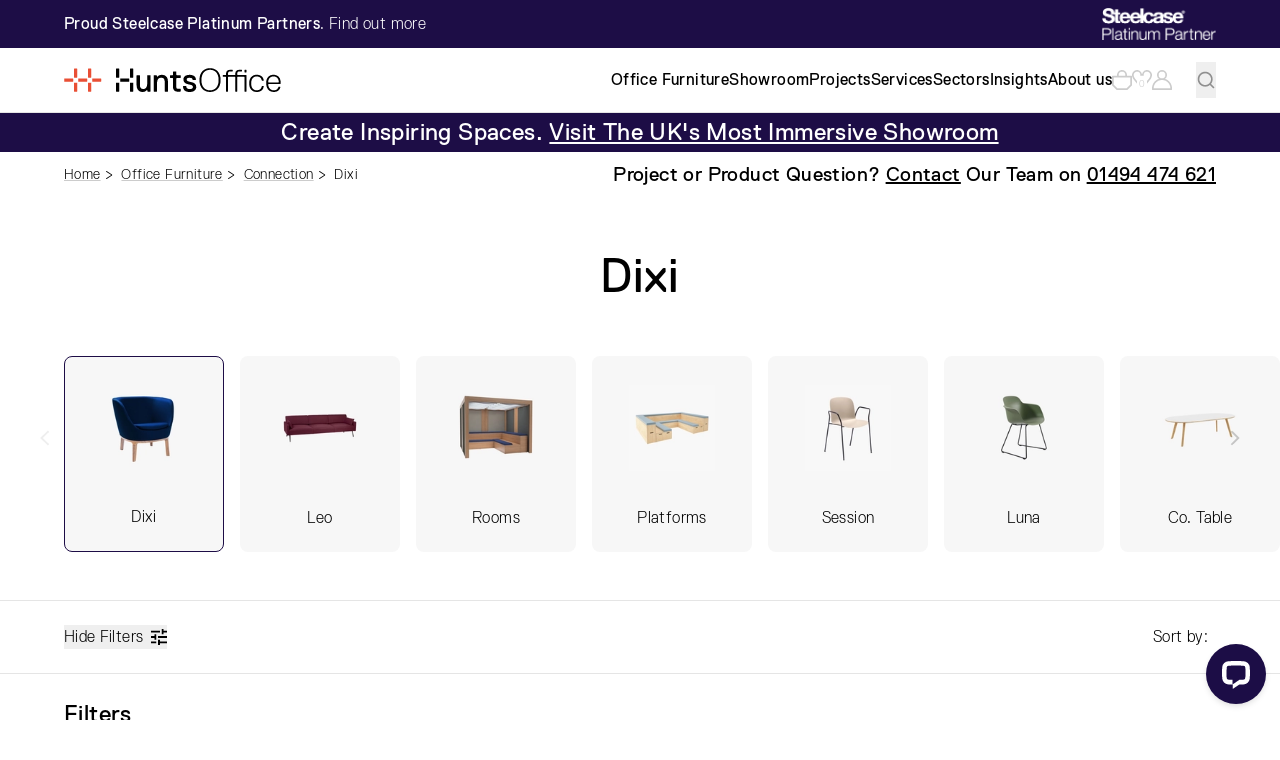

--- FILE ---
content_type: text/html; charset=UTF-8
request_url: https://www.huntsoffice.co.uk/office-furniture/connection/dixi
body_size: 16449
content:

<!DOCTYPE html>
<html lang="en-GB">
  <head>
    <meta content="IE=edge" http-equiv="X-UA-Compatible">
    <meta charset="utf-8"/>
    <meta content="width=device-width, initial-scale=1.0, maximum-scale=1.0, user-scalable=no, viewport-fit=cover" name="viewport">
    <meta content="origin-when-cross-origin" name="referrer">
    <meta name="csrf-token-name" content="CRAFT_CSRF_TOKEN">
    <meta name="csrf-token" content="xWVfsqxGohX0YgAuHEs8BdN1dHi_o3iJgtn-I5DujP-8SBq37KGbgJAqLP3kEtdirQpXHkYNS1GxQQQSjPs18--TkmT8oMGa6T5fgobl1uI=">

    <link rel="apple-touch-icon" sizes="180x180" href="https://www.huntsoffice.co.uk/brand/apple-touch-icon.png">
    <link rel="icon" type="image/png" sizes="32x32" href="https://www.huntsoffice.co.uk/brand/favicon-32x32.png">
    <link rel="icon" type="image/png" sizes="16x16" href="https://www.huntsoffice.co.uk/brand/favicon-16x16.png">
    <link rel="manifest" href="https://www.huntsoffice.co.uk/brand/manifest.json">
    <link rel="mask-icon" href="https://www.huntsoffice.co.uk/brand/safari-pinned-tab.svg" color="#ea5003">
    <link rel="shortcut icon" href="https://www.huntsoffice.co.uk/brand/favicon.ico">
    <meta name="msapplication-TileColor" content="#ea5003">
    <meta name="msapplication-config" content="https://www.huntsoffice.co.uk/browserconfig.xml">
    <meta name="theme-color" content="#ffffff">

      <title>Dixi | Hunts Office</title>
<script>window.dataLayer = window.dataLayer || [];
</script>
<script><!-- Google Tag Manager -->
(function(w,d,s,l,i){w[l]=w[l]||[];w[l].push({'gtm.start':
new Date().getTime(),event:'gtm.js'});var f=d.getElementsByTagName(s)[0],
j=d.createElement(s),dl=l!='dataLayer'?'&l='+l:'';j.async=true;j.src=
'https://www.googletagmanager.com/gtm.js?id='+i+dl;f.parentNode.insertBefore(j,f);
})(window,document,'script','dataLayer','GTM-TZ5JR7R');</script>
<!-- End Google Tag Manager --></script><meta name="description" content="The Office Furniture &amp; Workspace Design Experts | Largest UK Office Furniture Showroom | Steelcase Platinum Partner">
<meta name="referrer" content="no-referrer">
<meta name="robots" content="all">
<meta content="155568101148983" property="fb:profile_id">
<meta content="en_GB" property="og:locale">
<meta content="Hunts Office" property="og:site_name">
<meta content="website" property="og:type">
<meta content="https://www.huntsoffice.co.uk/office-furniture/connection/dixi" property="og:url">
<meta content="Dixi" property="og:title">
<meta content="The Office Furniture &amp; Workspace Design Experts | Largest UK Office Furniture Showroom | Steelcase Platinum Partner" property="og:description">
<meta content="https://images.huntsoffice.co.uk/production/casestudies/proper-food-drinks-co-bicester/39-Hunts-Office-Proper-Food-Drinks-Company_2022-02-15-152309.jpg?w=1200&amp;h=630&amp;q=82&amp;auto=format&amp;fit=crop&amp;dm=1644938594&amp;s=18f90d8878757758551431dec8f20dd9" property="og:image">
<meta content="1200" property="og:image:width">
<meta content="630" property="og:image:height">
<meta content="https://www.instagram.com/huntsoffice/" property="og:see_also">
<meta content="https://www.youtube.com/channel/UCiCZNDCgDl3DpMOUSpbmwlQ" property="og:see_also">
<meta content="https://www.linkedin.com/company/hunts-office-furniture-&amp;-interiors-ltd" property="og:see_also">
<meta content="https://www.facebook.com/HuntsOffice/" property="og:see_also">
<meta content="https://twitter.com/huntsoffice1" property="og:see_also">
<meta name="twitter:card" content="summary_large_image">
<meta name="twitter:site" content="@huntsoffice1">
<meta name="twitter:creator" content="@huntsoffice1">
<meta name="twitter:title" content="Dixi">
<meta name="twitter:description" content="The Office Furniture &amp; Workspace Design Experts | Largest UK Office Furniture Showroom | Steelcase Platinum Partner">
<meta name="twitter:image" content="https://images.huntsoffice.co.uk/production/imagery/Brand-Hero-Product/Hunts-Office-Main-Homepage-Height-Adjustable-Desk-In-Use-With-Black-Pedestal-And-Stool.jpg?w=800&amp;h=418&amp;q=82&amp;auto=format&amp;fit=crop&amp;dm=1607935038&amp;s=2b4139b064cb2159ed580614009fc600">
<meta name="twitter:image:width" content="800">
<meta name="twitter:image:height" content="418">
<link href="https://www.huntsoffice.co.uk/office-furniture/connection/dixi" rel="canonical">
<link href="https://www.huntsoffice.co.uk/" rel="home">
<link href="/css/main.css?v=1768226225" rel="stylesheet"></head>

  <body class="relative flex flex-col min-h-screen preload transition"><script>window.categoryFilterName = 'categoryPageId: "Connection &gt; Dixi"';
window.csrfTokenName = "CRAFT_CSRF_TOKEN";
      window.csrfTokenValue = "xWVfsqxGohX0YgAuHEs8BdN1dHi_o3iJgtn\u002DI5DujP\u002D8SBq37KGbgJAqLP3kEtdirQpXHkYNS1GxQQQSjPs18\u002D\u002DTkmT8oMGa6T5fgobl1uI\u003D";

            
                    
      window.listItems = [];
      window.algoliaIndex = "prod_Office_Furniture";</script>
    <!--[if IE]><p class="py-4 text-center text-white bg-red-500">You are using an outdated browser. Please <strong><a href="https://browsehappy.com/?locale=en" rel="nofollow noopener" target="_blank">upgrade your browser</a></strong> to improve your experience and security.</p><![endif]-->

              
        
    
<header class="fixed top-0 left-0 right-0 h-16 nav:h-auto bg-white border-b border-black/10 z-40">
  <a href="https://www.huntsoffice.co.uk/office-furniture/connection/dixi#main" class="absolute px-3 py-1 bg-black text-white -translate-y-full focus:translate-y-0 transition-transform z-20">Skip to main content</a>

      <div class="hidden nav:block bg-huntsBlue text-white">
      <div class="container flex justify-between items-center py-2">
        <div><p><strong>Proud Steelcase Platinum Partners</strong>. <a href="https://www.huntsoffice.co.uk/hunts-uk-steelcase-platinum-partner" rel="noopener noreferrer" target="_blank">Find out more</a></p></div>
        <img src="https://www.huntsoffice.co.uk/brand/steelcase-logo-white.png" alt="Steelcase Platinum Partner" width="114" height="32" class="w-auto h-8">
      </div>
    </div>
  
  <div class="container flex justify-between items-center nav:h-16 py-3 nav:py-0 bg-white">
    <a href="/" aria-label="Home" class="order-2 nav:order-1"><img src="https://www.huntsoffice.co.uk/brand/logo.svg" alt="Hunts Office" width="217" height="24" class="w-auto h-6"></a>

    <button aria-label="Menu" id="hamburger" class="relative block nav:hidden w-6 h-6 z-10 order-3">
      


<svg class="w-4 h-4 menuIcon w-full h-full" xmlns="http://www.w3.org/2000/svg" viewBox="0 0 32 23" role="img">
  <path d="M0 0h32v3H0zM0 10h32v3H0zM0 20h32v3H0z"></path>
</svg>

      


<svg class="w-4 h-4 closeIcon hidden w-full h-full" width="23" height="23" xmlns="http://www.w3.org/2000/svg" viewBox="0 0 23 23" role="img">
  <path d="M23 2.115 20.885 0 11.5 9.385 2.115 0 0 2.115 9.385 11.5 0 20.885 2.115 23l9.385-9.385L20.885 23 23 20.885 13.615 11.5Z"></path>
</svg>

    </button>

    <nav id="main-navigation" class="flex flex-col justify-between hidden nav:block absolute nav:static top-0 left-0 w-full nav:w-auto h-screen nav:h-auto nav:mt-0 nav:ml-auto pt-16 nav:pt-0 bg-white nav:bg-transparent overflow-y-auto overflow-x-hidden order-4">
      <ul class="nav:flex items-center gap-4 border-t border-black/10 nav:border-0">
        
                  <li>
                                        <div class="group nav:py-5 nav:pl-12">
                <a href="/office-furniture" class="openMegamenu flex justify-between items-center w-full nav:w-auto px-4 sm:px-8 lg:px-16 nav:px-0 py-3 nav:py-0 border-b border-black/10 nav:border-0 text-left">
                  <span class="font-normal nav:animated-text-link">Office Furniture</span>
                  


<svg class="w-4 h-4 nav:hidden w-4 h-4 fill-black/20 group-hover:fill-black transition" xmlns="http://www.w3.org/2000/svg" viewBox="0 0 13 20" role="img">
  <path d="M.84 1.87 2.62.1l9.89 9.9-9.9 9.9-1.77-1.77L8.97 10 .84 1.87Z"></path>
</svg>

                </a>

                                <ul class="megamenu nav:container nav:grid grid-cols-3 gap-x-12 absolute top-16 nav:top-full left-0 w-full min-h-screen nav:min-h-0 nav:pt-6 nav:pb-12 bg-white border-t border-black/10 opacity-0 nav:group-hover:opacity-100 translate-x-full nav:!translate-x-0 nav:pointer-events-none group-hover:nav:pointer-events-auto transition z-10">
  <li class="closeSubnav nav:hidden absolute -top-[2.75rem] left-4 sm:left-8">
    <button class="flex items-center font-medium text-left text-black/20 hover:text-black transition">


<svg class="w-4 h-4 w-4 h-4 mr-3 fill-current rotate-180" xmlns="http://www.w3.org/2000/svg" viewBox="0 0 13 20" role="img">
  <path d="M.84 1.87 2.62.1l9.89 9.9-9.9 9.9-1.77-1.77L8.97 10 .84 1.87Z"></path>
</svg>

 Back</button>
  </li>

    
  
      <li class="group/subnav nav:grid grid-cols-2 col-span-2 row-span-1 gap-x-12">
      
      <a href="https://www.huntsoffice.co.uk/office-furniture/office-seating" class="openSubmenu col-span-1 flex justify-between items-center w-full px-4 sm:px-8 lg:px-16 nav:px-0 py-2 nav:py-3 border-b border-black/10 nav:group-hover/subnav:border-black nav:focus:border-black text-left">
        <span class="font-normal flex items-center">
                      
                          <img src="https://images.huntsoffice.co.uk/production/products/category-seating_2023-10-24-135555_snnt.png?w=32&amp;h=32&amp;q=80&amp;auto=format&amp;fit=crop&amp;crop=focalpoint&amp;fp-x=0.5&amp;fp-y=0.5&amp;dm=1713192995&amp;s=f8b8eb0098a529306dac77441a6683c7" alt="" width="32" height="32" class="mr-2 bg-gray-100">
                      
          Seating
        </span>

        


<svg class="w-4 h-4 w-4 h-4 fill-black/20 group-hover/subnav:fill-black nav:-translate-x-2 group-hover/subnav:translate-x-0 transition" xmlns="http://www.w3.org/2000/svg" viewBox="0 0 13 20" role="img">
  <path d="M.84 1.87 2.62.1l9.89 9.9-9.9 9.9-1.77-1.77L8.97 10 .84 1.87Z"></path>
</svg>

      </a>

      
      <ul class="subnav col-span-1 col-start-2 absolute top-0 left-0 w-full min-h-screen nav:min-h-0 h-full nav:pt-8 bg-white translate-x-full nav:!translate-x-0 opacity-0 group-hover/subnav:nav:opacity-100 nav:pointer-events-none group-hover/subnav:nav:pointer-events-auto transition z-10">
        <li class="closeSubnav nav:hidden absolute -top-[2.75rem] left-4 sm:left-8">
          <button class="flex items-center font-medium text-left text-black/20 hover:text-black transition">


<svg class="w-4 h-4 w-4 h-4 mr-3 fill-current rotate-180" xmlns="http://www.w3.org/2000/svg" viewBox="0 0 13 20" role="img">
  <path d="M.84 1.87 2.62.1l9.89 9.9-9.9 9.9-1.77-1.77L8.97 10 .84 1.87Z"></path>
</svg>

 Back</button>
        </li>

                  <li class="mt-1">
            <a href="https://www.huntsoffice.co.uk/office-furniture/office-seating/in-stock-office-seating" class="group/subchild flex justify-between items-center w-full px-4 sm:px-8 lg:px-16 nav:px-0 py-3 nav:py-1 border-b border-black/10 nav:border-0">
              <span class="font-light group-hover/subchild:font-normal after:block hover:after:scale-x-100 after:transition">In Stock Office Seating</span>
              


<svg class="w-4 h-4 nav:hidden w-4 h-4 fill-black/20 group-hover/subchild:fill-black transition" xmlns="http://www.w3.org/2000/svg" viewBox="0 0 13 20" role="img">
  <path d="M.84 1.87 2.62.1l9.89 9.9-9.9 9.9-1.77-1.77L8.97 10 .84 1.87Z"></path>
</svg>

            </a>
          </li>
                  <li class="mt-1">
            <a href="https://www.huntsoffice.co.uk/office-furniture/office-seating/office-chairs" class="group/subchild flex justify-between items-center w-full px-4 sm:px-8 lg:px-16 nav:px-0 py-3 nav:py-1 border-b border-black/10 nav:border-0">
              <span class="font-light group-hover/subchild:font-normal after:block hover:after:scale-x-100 after:transition">Office Chairs</span>
              


<svg class="w-4 h-4 nav:hidden w-4 h-4 fill-black/20 group-hover/subchild:fill-black transition" xmlns="http://www.w3.org/2000/svg" viewBox="0 0 13 20" role="img">
  <path d="M.84 1.87 2.62.1l9.89 9.9-9.9 9.9-1.77-1.77L8.97 10 .84 1.87Z"></path>
</svg>

            </a>
          </li>
                  <li class="mt-1">
            <a href="https://www.huntsoffice.co.uk/office-furniture/office-seating/executive-office-chairs" class="group/subchild flex justify-between items-center w-full px-4 sm:px-8 lg:px-16 nav:px-0 py-3 nav:py-1 border-b border-black/10 nav:border-0">
              <span class="font-light group-hover/subchild:font-normal after:block hover:after:scale-x-100 after:transition">Executive Office Chairs</span>
              


<svg class="w-4 h-4 nav:hidden w-4 h-4 fill-black/20 group-hover/subchild:fill-black transition" xmlns="http://www.w3.org/2000/svg" viewBox="0 0 13 20" role="img">
  <path d="M.84 1.87 2.62.1l9.89 9.9-9.9 9.9-1.77-1.77L8.97 10 .84 1.87Z"></path>
</svg>

            </a>
          </li>
                  <li class="mt-1">
            <a href="https://www.huntsoffice.co.uk/office-furniture/office-seating/mesh-office-chairs" class="group/subchild flex justify-between items-center w-full px-4 sm:px-8 lg:px-16 nav:px-0 py-3 nav:py-1 border-b border-black/10 nav:border-0">
              <span class="font-light group-hover/subchild:font-normal after:block hover:after:scale-x-100 after:transition">Mesh Office Chairs</span>
              


<svg class="w-4 h-4 nav:hidden w-4 h-4 fill-black/20 group-hover/subchild:fill-black transition" xmlns="http://www.w3.org/2000/svg" viewBox="0 0 13 20" role="img">
  <path d="M.84 1.87 2.62.1l9.89 9.9-9.9 9.9-1.77-1.77L8.97 10 .84 1.87Z"></path>
</svg>

            </a>
          </li>
                  <li class="mt-1">
            <a href="https://www.huntsoffice.co.uk/office-furniture/office-seating/draughtsman-chairs" class="group/subchild flex justify-between items-center w-full px-4 sm:px-8 lg:px-16 nav:px-0 py-3 nav:py-1 border-b border-black/10 nav:border-0">
              <span class="font-light group-hover/subchild:font-normal after:block hover:after:scale-x-100 after:transition">Draughtsman Chairs</span>
              


<svg class="w-4 h-4 nav:hidden w-4 h-4 fill-black/20 group-hover/subchild:fill-black transition" xmlns="http://www.w3.org/2000/svg" viewBox="0 0 13 20" role="img">
  <path d="M.84 1.87 2.62.1l9.89 9.9-9.9 9.9-1.77-1.77L8.97 10 .84 1.87Z"></path>
</svg>

            </a>
          </li>
                  <li class="mt-1">
            <a href="https://www.huntsoffice.co.uk/office-furniture/office-seating/office-meeting-conference-chairs" class="group/subchild flex justify-between items-center w-full px-4 sm:px-8 lg:px-16 nav:px-0 py-3 nav:py-1 border-b border-black/10 nav:border-0">
              <span class="font-light group-hover/subchild:font-normal after:block hover:after:scale-x-100 after:transition">Meeting / Conference Chairs</span>
              


<svg class="w-4 h-4 nav:hidden w-4 h-4 fill-black/20 group-hover/subchild:fill-black transition" xmlns="http://www.w3.org/2000/svg" viewBox="0 0 13 20" role="img">
  <path d="M.84 1.87 2.62.1l9.89 9.9-9.9 9.9-1.77-1.77L8.97 10 .84 1.87Z"></path>
</svg>

            </a>
          </li>
                  <li class="mt-1">
            <a href="https://www.huntsoffice.co.uk/office-furniture/office-seating/executive-meeting-conference-chairs" class="group/subchild flex justify-between items-center w-full px-4 sm:px-8 lg:px-16 nav:px-0 py-3 nav:py-1 border-b border-black/10 nav:border-0">
              <span class="font-light group-hover/subchild:font-normal after:block hover:after:scale-x-100 after:transition">Executive Meeting / Conference Chairs</span>
              


<svg class="w-4 h-4 nav:hidden w-4 h-4 fill-black/20 group-hover/subchild:fill-black transition" xmlns="http://www.w3.org/2000/svg" viewBox="0 0 13 20" role="img">
  <path d="M.84 1.87 2.62.1l9.89 9.9-9.9 9.9-1.77-1.77L8.97 10 .84 1.87Z"></path>
</svg>

            </a>
          </li>
                  <li class="mt-1">
            <a href="https://www.huntsoffice.co.uk/office-furniture/office-seating/stacking-office-chairs" class="group/subchild flex justify-between items-center w-full px-4 sm:px-8 lg:px-16 nav:px-0 py-3 nav:py-1 border-b border-black/10 nav:border-0">
              <span class="font-light group-hover/subchild:font-normal after:block hover:after:scale-x-100 after:transition">Stacking Office Chairs</span>
              


<svg class="w-4 h-4 nav:hidden w-4 h-4 fill-black/20 group-hover/subchild:fill-black transition" xmlns="http://www.w3.org/2000/svg" viewBox="0 0 13 20" role="img">
  <path d="M.84 1.87 2.62.1l9.89 9.9-9.9 9.9-1.77-1.77L8.97 10 .84 1.87Z"></path>
</svg>

            </a>
          </li>
                  <li class="mt-1">
            <a href="https://www.huntsoffice.co.uk/office-furniture/office-seating/bistro-chairs-work-cafe" class="group/subchild flex justify-between items-center w-full px-4 sm:px-8 lg:px-16 nav:px-0 py-3 nav:py-1 border-b border-black/10 nav:border-0">
              <span class="font-light group-hover/subchild:font-normal after:block hover:after:scale-x-100 after:transition">Bistro Chairs / Work Cafe</span>
              


<svg class="w-4 h-4 nav:hidden w-4 h-4 fill-black/20 group-hover/subchild:fill-black transition" xmlns="http://www.w3.org/2000/svg" viewBox="0 0 13 20" role="img">
  <path d="M.84 1.87 2.62.1l9.89 9.9-9.9 9.9-1.77-1.77L8.97 10 .84 1.87Z"></path>
</svg>

            </a>
          </li>
                  <li class="mt-1">
            <a href="https://www.huntsoffice.co.uk/office-furniture/office-seating/home-working-wfh-chairs" class="group/subchild flex justify-between items-center w-full px-4 sm:px-8 lg:px-16 nav:px-0 py-3 nav:py-1 border-b border-black/10 nav:border-0">
              <span class="font-light group-hover/subchild:font-normal after:block hover:after:scale-x-100 after:transition">WFH Chairs</span>
              


<svg class="w-4 h-4 nav:hidden w-4 h-4 fill-black/20 group-hover/subchild:fill-black transition" xmlns="http://www.w3.org/2000/svg" viewBox="0 0 13 20" role="img">
  <path d="M.84 1.87 2.62.1l9.89 9.9-9.9 9.9-1.77-1.77L8.97 10 .84 1.87Z"></path>
</svg>

            </a>
          </li>
                  <li class="mt-1">
            <a href="https://www.huntsoffice.co.uk/office-furniture/office-seating/gaming-chairs" class="group/subchild flex justify-between items-center w-full px-4 sm:px-8 lg:px-16 nav:px-0 py-3 nav:py-1 border-b border-black/10 nav:border-0">
              <span class="font-light group-hover/subchild:font-normal after:block hover:after:scale-x-100 after:transition">Gaming Chairs</span>
              


<svg class="w-4 h-4 nav:hidden w-4 h-4 fill-black/20 group-hover/subchild:fill-black transition" xmlns="http://www.w3.org/2000/svg" viewBox="0 0 13 20" role="img">
  <path d="M.84 1.87 2.62.1l9.89 9.9-9.9 9.9-1.77-1.77L8.97 10 .84 1.87Z"></path>
</svg>

            </a>
          </li>
                  <li class="mt-1">
            <a href="https://www.huntsoffice.co.uk/office-furniture/office-seating/office-chairs-with-headrests" class="group/subchild flex justify-between items-center w-full px-4 sm:px-8 lg:px-16 nav:px-0 py-3 nav:py-1 border-b border-black/10 nav:border-0">
              <span class="font-light group-hover/subchild:font-normal after:block hover:after:scale-x-100 after:transition">Office Chairs With Headrests</span>
              


<svg class="w-4 h-4 nav:hidden w-4 h-4 fill-black/20 group-hover/subchild:fill-black transition" xmlns="http://www.w3.org/2000/svg" viewBox="0 0 13 20" role="img">
  <path d="M.84 1.87 2.62.1l9.89 9.9-9.9 9.9-1.77-1.77L8.97 10 .84 1.87Z"></path>
</svg>

            </a>
          </li>
                  <li class="mt-1">
            <a href="https://www.huntsoffice.co.uk/office-furniture/office-seating/leather-office-chairs" class="group/subchild flex justify-between items-center w-full px-4 sm:px-8 lg:px-16 nav:px-0 py-3 nav:py-1 border-b border-black/10 nav:border-0">
              <span class="font-light group-hover/subchild:font-normal after:block hover:after:scale-x-100 after:transition">Leather Office Chairs</span>
              


<svg class="w-4 h-4 nav:hidden w-4 h-4 fill-black/20 group-hover/subchild:fill-black transition" xmlns="http://www.w3.org/2000/svg" viewBox="0 0 13 20" role="img">
  <path d="M.84 1.87 2.62.1l9.89 9.9-9.9 9.9-1.77-1.77L8.97 10 .84 1.87Z"></path>
</svg>

            </a>
          </li>
        
        <li>
          <a href="https://www.huntsoffice.co.uk/office-furniture/office-seating" class="group/subchild flex justify-between items-center w-full px-4 sm:px-8 lg:px-16 nav:px-0 py-3 nav:py-1 border-b border-black/10 nav:border-0">
            <span class="font-light group-hover/subchild:font-normal after:block hover:after:scale-x-100 after:transition">All</span>
            


<svg class="w-4 h-4 nav:hidden w-4 h-4 fill-black/20 group-hover/subchild:fill-black transition" xmlns="http://www.w3.org/2000/svg" viewBox="0 0 13 20" role="img">
  <path d="M.84 1.87 2.62.1l9.89 9.9-9.9 9.9-1.77-1.77L8.97 10 .84 1.87Z"></path>
</svg>

          </a>
        </li>
      </ul>
    </li>
      <li class="group/subnav nav:grid grid-cols-2 col-span-2 row-span-1 gap-x-12">
      
      <a href="https://www.huntsoffice.co.uk/office-furniture/office-desking" class="openSubmenu col-span-1 flex justify-between items-center w-full px-4 sm:px-8 lg:px-16 nav:px-0 py-2 nav:py-3 border-b border-black/10 nav:group-hover/subnav:border-black nav:focus:border-black text-left">
        <span class="font-normal flex items-center">
                      
                          <img src="https://images.huntsoffice.co.uk/production/products/category-desking_2023-10-24-135809_pthf.png?w=32&amp;h=32&amp;q=80&amp;auto=format&amp;fit=crop&amp;crop=focalpoint&amp;fp-x=0.5&amp;fp-y=0.5&amp;dm=1698155889&amp;s=3453e42c5c7628eb7f674d8e5e2148e4" alt="" width="32" height="32" class="mr-2 bg-gray-100">
                      
          Desking
        </span>

        


<svg class="w-4 h-4 w-4 h-4 fill-black/20 group-hover/subnav:fill-black nav:-translate-x-2 group-hover/subnav:translate-x-0 transition" xmlns="http://www.w3.org/2000/svg" viewBox="0 0 13 20" role="img">
  <path d="M.84 1.87 2.62.1l9.89 9.9-9.9 9.9-1.77-1.77L8.97 10 .84 1.87Z"></path>
</svg>

      </a>

      
      <ul class="subnav col-span-1 col-start-2 absolute top-0 left-0 w-full min-h-screen nav:min-h-0 h-full nav:pt-8 bg-white translate-x-full nav:!translate-x-0 opacity-0 group-hover/subnav:nav:opacity-100 nav:pointer-events-none group-hover/subnav:nav:pointer-events-auto transition z-10">
        <li class="closeSubnav nav:hidden absolute -top-[2.75rem] left-4 sm:left-8">
          <button class="flex items-center font-medium text-left text-black/20 hover:text-black transition">


<svg class="w-4 h-4 w-4 h-4 mr-3 fill-current rotate-180" xmlns="http://www.w3.org/2000/svg" viewBox="0 0 13 20" role="img">
  <path d="M.84 1.87 2.62.1l9.89 9.9-9.9 9.9-1.77-1.77L8.97 10 .84 1.87Z"></path>
</svg>

 Back</button>
        </li>

                  <li class="mt-1">
            <a href="https://www.huntsoffice.co.uk/office-furniture/office-desking/office-desks" class="group/subchild flex justify-between items-center w-full px-4 sm:px-8 lg:px-16 nav:px-0 py-3 nav:py-1 border-b border-black/10 nav:border-0">
              <span class="font-light group-hover/subchild:font-normal after:block hover:after:scale-x-100 after:transition">Office Desks</span>
              


<svg class="w-4 h-4 nav:hidden w-4 h-4 fill-black/20 group-hover/subchild:fill-black transition" xmlns="http://www.w3.org/2000/svg" viewBox="0 0 13 20" role="img">
  <path d="M.84 1.87 2.62.1l9.89 9.9-9.9 9.9-1.77-1.77L8.97 10 .84 1.87Z"></path>
</svg>

            </a>
          </li>
                  <li class="mt-1">
            <a href="https://www.huntsoffice.co.uk/office-furniture/office-desking/executive-desks" class="group/subchild flex justify-between items-center w-full px-4 sm:px-8 lg:px-16 nav:px-0 py-3 nav:py-1 border-b border-black/10 nav:border-0">
              <span class="font-light group-hover/subchild:font-normal after:block hover:after:scale-x-100 after:transition">Executive Desks</span>
              


<svg class="w-4 h-4 nav:hidden w-4 h-4 fill-black/20 group-hover/subchild:fill-black transition" xmlns="http://www.w3.org/2000/svg" viewBox="0 0 13 20" role="img">
  <path d="M.84 1.87 2.62.1l9.89 9.9-9.9 9.9-1.77-1.77L8.97 10 .84 1.87Z"></path>
</svg>

            </a>
          </li>
                  <li class="mt-1">
            <a href="https://www.huntsoffice.co.uk/office-furniture/office-desking/height-adjustable-desks" class="group/subchild flex justify-between items-center w-full px-4 sm:px-8 lg:px-16 nav:px-0 py-3 nav:py-1 border-b border-black/10 nav:border-0">
              <span class="font-light group-hover/subchild:font-normal after:block hover:after:scale-x-100 after:transition">Height Adjustable Desks</span>
              


<svg class="w-4 h-4 nav:hidden w-4 h-4 fill-black/20 group-hover/subchild:fill-black transition" xmlns="http://www.w3.org/2000/svg" viewBox="0 0 13 20" role="img">
  <path d="M.84 1.87 2.62.1l9.89 9.9-9.9 9.9-1.77-1.77L8.97 10 .84 1.87Z"></path>
</svg>

            </a>
          </li>
                  <li class="mt-1">
            <a href="https://www.huntsoffice.co.uk/office-furniture/office-desking/office-bench-desks" class="group/subchild flex justify-between items-center w-full px-4 sm:px-8 lg:px-16 nav:px-0 py-3 nav:py-1 border-b border-black/10 nav:border-0">
              <span class="font-light group-hover/subchild:font-normal after:block hover:after:scale-x-100 after:transition">Office Bench Desks</span>
              


<svg class="w-4 h-4 nav:hidden w-4 h-4 fill-black/20 group-hover/subchild:fill-black transition" xmlns="http://www.w3.org/2000/svg" viewBox="0 0 13 20" role="img">
  <path d="M.84 1.87 2.62.1l9.89 9.9-9.9 9.9-1.77-1.77L8.97 10 .84 1.87Z"></path>
</svg>

            </a>
          </li>
                  <li class="mt-1">
            <a href="https://www.huntsoffice.co.uk/office-furniture/office-desking/stylish-l-shaped-executive-desks" class="group/subchild flex justify-between items-center w-full px-4 sm:px-8 lg:px-16 nav:px-0 py-3 nav:py-1 border-b border-black/10 nav:border-0">
              <span class="font-light group-hover/subchild:font-normal after:block hover:after:scale-x-100 after:transition">L-Shaped Desks</span>
              


<svg class="w-4 h-4 nav:hidden w-4 h-4 fill-black/20 group-hover/subchild:fill-black transition" xmlns="http://www.w3.org/2000/svg" viewBox="0 0 13 20" role="img">
  <path d="M.84 1.87 2.62.1l9.89 9.9-9.9 9.9-1.77-1.77L8.97 10 .84 1.87Z"></path>
</svg>

            </a>
          </li>
                  <li class="mt-1">
            <a href="https://www.huntsoffice.co.uk/office-furniture/office-desking/glass-office-desks" class="group/subchild flex justify-between items-center w-full px-4 sm:px-8 lg:px-16 nav:px-0 py-3 nav:py-1 border-b border-black/10 nav:border-0">
              <span class="font-light group-hover/subchild:font-normal after:block hover:after:scale-x-100 after:transition">Glass Office Desks</span>
              


<svg class="w-4 h-4 nav:hidden w-4 h-4 fill-black/20 group-hover/subchild:fill-black transition" xmlns="http://www.w3.org/2000/svg" viewBox="0 0 13 20" role="img">
  <path d="M.84 1.87 2.62.1l9.89 9.9-9.9 9.9-1.77-1.77L8.97 10 .84 1.87Z"></path>
</svg>

            </a>
          </li>
                  <li class="mt-1">
            <a href="https://www.huntsoffice.co.uk/office-furniture/office-desking/working-from-home-office-desks" class="group/subchild flex justify-between items-center w-full px-4 sm:px-8 lg:px-16 nav:px-0 py-3 nav:py-1 border-b border-black/10 nav:border-0">
              <span class="font-light group-hover/subchild:font-normal after:block hover:after:scale-x-100 after:transition">WFH Desks</span>
              


<svg class="w-4 h-4 nav:hidden w-4 h-4 fill-black/20 group-hover/subchild:fill-black transition" xmlns="http://www.w3.org/2000/svg" viewBox="0 0 13 20" role="img">
  <path d="M.84 1.87 2.62.1l9.89 9.9-9.9 9.9-1.77-1.77L8.97 10 .84 1.87Z"></path>
</svg>

            </a>
          </li>
        
        <li>
          <a href="https://www.huntsoffice.co.uk/office-furniture/office-desking" class="group/subchild flex justify-between items-center w-full px-4 sm:px-8 lg:px-16 nav:px-0 py-3 nav:py-1 border-b border-black/10 nav:border-0">
            <span class="font-light group-hover/subchild:font-normal after:block hover:after:scale-x-100 after:transition">All</span>
            


<svg class="w-4 h-4 nav:hidden w-4 h-4 fill-black/20 group-hover/subchild:fill-black transition" xmlns="http://www.w3.org/2000/svg" viewBox="0 0 13 20" role="img">
  <path d="M.84 1.87 2.62.1l9.89 9.9-9.9 9.9-1.77-1.77L8.97 10 .84 1.87Z"></path>
</svg>

          </a>
        </li>
      </ul>
    </li>
      <li class="group/subnav nav:grid grid-cols-2 col-span-2 row-span-1 gap-x-12">
      
      <a href="https://www.huntsoffice.co.uk/office-furniture/office-tables-conference" class="openSubmenu col-span-1 flex justify-between items-center w-full px-4 sm:px-8 lg:px-16 nav:px-0 py-2 nav:py-3 border-b border-black/10 nav:group-hover/subnav:border-black nav:focus:border-black text-left">
        <span class="font-normal flex items-center">
                      
                          <img src="https://images.huntsoffice.co.uk/production/products/category-tablesconference.png?w=32&amp;h=32&amp;q=80&amp;auto=format&amp;fit=crop&amp;crop=focalpoint&amp;fp-x=0.5&amp;fp-y=0.5&amp;dm=1698155877&amp;s=f1ded5addde6ef4b8c021d0354c87e33" alt="" width="32" height="32" class="mr-2 bg-gray-100">
                      
          Tables &amp; Conference
        </span>

        


<svg class="w-4 h-4 w-4 h-4 fill-black/20 group-hover/subnav:fill-black nav:-translate-x-2 group-hover/subnav:translate-x-0 transition" xmlns="http://www.w3.org/2000/svg" viewBox="0 0 13 20" role="img">
  <path d="M.84 1.87 2.62.1l9.89 9.9-9.9 9.9-1.77-1.77L8.97 10 .84 1.87Z"></path>
</svg>

      </a>

      
      <ul class="subnav col-span-1 col-start-2 absolute top-0 left-0 w-full min-h-screen nav:min-h-0 h-full nav:pt-8 bg-white translate-x-full nav:!translate-x-0 opacity-0 group-hover/subnav:nav:opacity-100 nav:pointer-events-none group-hover/subnav:nav:pointer-events-auto transition z-10">
        <li class="closeSubnav nav:hidden absolute -top-[2.75rem] left-4 sm:left-8">
          <button class="flex items-center font-medium text-left text-black/20 hover:text-black transition">


<svg class="w-4 h-4 w-4 h-4 mr-3 fill-current rotate-180" xmlns="http://www.w3.org/2000/svg" viewBox="0 0 13 20" role="img">
  <path d="M.84 1.87 2.62.1l9.89 9.9-9.9 9.9-1.77-1.77L8.97 10 .84 1.87Z"></path>
</svg>

 Back</button>
        </li>

                  <li class="mt-1">
            <a href="https://www.huntsoffice.co.uk/office-furniture/office-tables-conference/conference-tables" class="group/subchild flex justify-between items-center w-full px-4 sm:px-8 lg:px-16 nav:px-0 py-3 nav:py-1 border-b border-black/10 nav:border-0">
              <span class="font-light group-hover/subchild:font-normal after:block hover:after:scale-x-100 after:transition">Conference Tables</span>
              


<svg class="w-4 h-4 nav:hidden w-4 h-4 fill-black/20 group-hover/subchild:fill-black transition" xmlns="http://www.w3.org/2000/svg" viewBox="0 0 13 20" role="img">
  <path d="M.84 1.87 2.62.1l9.89 9.9-9.9 9.9-1.77-1.77L8.97 10 .84 1.87Z"></path>
</svg>

            </a>
          </li>
                  <li class="mt-1">
            <a href="https://www.huntsoffice.co.uk/office-furniture/office-tables-conference/office-meeting-tables" class="group/subchild flex justify-between items-center w-full px-4 sm:px-8 lg:px-16 nav:px-0 py-3 nav:py-1 border-b border-black/10 nav:border-0">
              <span class="font-light group-hover/subchild:font-normal after:block hover:after:scale-x-100 after:transition">Office Meeting Tables</span>
              


<svg class="w-4 h-4 nav:hidden w-4 h-4 fill-black/20 group-hover/subchild:fill-black transition" xmlns="http://www.w3.org/2000/svg" viewBox="0 0 13 20" role="img">
  <path d="M.84 1.87 2.62.1l9.89 9.9-9.9 9.9-1.77-1.77L8.97 10 .84 1.87Z"></path>
</svg>

            </a>
          </li>
                  <li class="mt-1">
            <a href="https://www.huntsoffice.co.uk/office-furniture/office-tables-conference/modular-flip-top-tables" class="group/subchild flex justify-between items-center w-full px-4 sm:px-8 lg:px-16 nav:px-0 py-3 nav:py-1 border-b border-black/10 nav:border-0">
              <span class="font-light group-hover/subchild:font-normal after:block hover:after:scale-x-100 after:transition">Modular / Flip Top Tables</span>
              


<svg class="w-4 h-4 nav:hidden w-4 h-4 fill-black/20 group-hover/subchild:fill-black transition" xmlns="http://www.w3.org/2000/svg" viewBox="0 0 13 20" role="img">
  <path d="M.84 1.87 2.62.1l9.89 9.9-9.9 9.9-1.77-1.77L8.97 10 .84 1.87Z"></path>
</svg>

            </a>
          </li>
                  <li class="mt-1">
            <a href="https://www.huntsoffice.co.uk/office-furniture/office-tables-conference/poseur-height-tables" class="group/subchild flex justify-between items-center w-full px-4 sm:px-8 lg:px-16 nav:px-0 py-3 nav:py-1 border-b border-black/10 nav:border-0">
              <span class="font-light group-hover/subchild:font-normal after:block hover:after:scale-x-100 after:transition">Poseur Height Tables</span>
              


<svg class="w-4 h-4 nav:hidden w-4 h-4 fill-black/20 group-hover/subchild:fill-black transition" xmlns="http://www.w3.org/2000/svg" viewBox="0 0 13 20" role="img">
  <path d="M.84 1.87 2.62.1l9.89 9.9-9.9 9.9-1.77-1.77L8.97 10 .84 1.87Z"></path>
</svg>

            </a>
          </li>
                  <li class="mt-1">
            <a href="https://www.huntsoffice.co.uk/office-furniture/office-tables-conference/office-coffee-tables" class="group/subchild flex justify-between items-center w-full px-4 sm:px-8 lg:px-16 nav:px-0 py-3 nav:py-1 border-b border-black/10 nav:border-0">
              <span class="font-light group-hover/subchild:font-normal after:block hover:after:scale-x-100 after:transition">Office Coffee / Side Tables</span>
              


<svg class="w-4 h-4 nav:hidden w-4 h-4 fill-black/20 group-hover/subchild:fill-black transition" xmlns="http://www.w3.org/2000/svg" viewBox="0 0 13 20" role="img">
  <path d="M.84 1.87 2.62.1l9.89 9.9-9.9 9.9-1.77-1.77L8.97 10 .84 1.87Z"></path>
</svg>

            </a>
          </li>
                  <li class="mt-1">
            <a href="https://www.huntsoffice.co.uk/office-furniture/office-tables-conference/office-laptop-tables" class="group/subchild flex justify-between items-center w-full px-4 sm:px-8 lg:px-16 nav:px-0 py-3 nav:py-1 border-b border-black/10 nav:border-0">
              <span class="font-light group-hover/subchild:font-normal after:block hover:after:scale-x-100 after:transition">Office Laptop Tables</span>
              


<svg class="w-4 h-4 nav:hidden w-4 h-4 fill-black/20 group-hover/subchild:fill-black transition" xmlns="http://www.w3.org/2000/svg" viewBox="0 0 13 20" role="img">
  <path d="M.84 1.87 2.62.1l9.89 9.9-9.9 9.9-1.77-1.77L8.97 10 .84 1.87Z"></path>
</svg>

            </a>
          </li>
                  <li class="mt-1">
            <a href="https://www.huntsoffice.co.uk/office-furniture/office-tables-conference/height-adjustable-meeting-tables" class="group/subchild flex justify-between items-center w-full px-4 sm:px-8 lg:px-16 nav:px-0 py-3 nav:py-1 border-b border-black/10 nav:border-0">
              <span class="font-light group-hover/subchild:font-normal after:block hover:after:scale-x-100 after:transition">Height Adjustable Meeting Tables</span>
              


<svg class="w-4 h-4 nav:hidden w-4 h-4 fill-black/20 group-hover/subchild:fill-black transition" xmlns="http://www.w3.org/2000/svg" viewBox="0 0 13 20" role="img">
  <path d="M.84 1.87 2.62.1l9.89 9.9-9.9 9.9-1.77-1.77L8.97 10 .84 1.87Z"></path>
</svg>

            </a>
          </li>
        
        <li>
          <a href="https://www.huntsoffice.co.uk/office-furniture/office-tables-conference" class="group/subchild flex justify-between items-center w-full px-4 sm:px-8 lg:px-16 nav:px-0 py-3 nav:py-1 border-b border-black/10 nav:border-0">
            <span class="font-light group-hover/subchild:font-normal after:block hover:after:scale-x-100 after:transition">All</span>
            


<svg class="w-4 h-4 nav:hidden w-4 h-4 fill-black/20 group-hover/subchild:fill-black transition" xmlns="http://www.w3.org/2000/svg" viewBox="0 0 13 20" role="img">
  <path d="M.84 1.87 2.62.1l9.89 9.9-9.9 9.9-1.77-1.77L8.97 10 .84 1.87Z"></path>
</svg>

          </a>
        </li>
      </ul>
    </li>
      <li class="group/subnav nav:grid grid-cols-2 col-span-2 row-span-1 gap-x-12">
      
      <a href="https://www.huntsoffice.co.uk/office-furniture/office-breakout-collaboration-furniture" class="openSubmenu col-span-1 flex justify-between items-center w-full px-4 sm:px-8 lg:px-16 nav:px-0 py-2 nav:py-3 border-b border-black/10 nav:group-hover/subnav:border-black nav:focus:border-black text-left">
        <span class="font-normal flex items-center">
                      
                          <img src="https://images.huntsoffice.co.uk/production/products/category-breakout.png?w=32&amp;h=32&amp;q=80&amp;auto=format&amp;fit=crop&amp;crop=focalpoint&amp;fp-x=0.5&amp;fp-y=0.5&amp;dm=1698155907&amp;s=2496b9e48179960526a0e73172939326" alt="" width="32" height="32" class="mr-2 bg-gray-100">
                      
          Breakout &amp; Collaboration
        </span>

        


<svg class="w-4 h-4 w-4 h-4 fill-black/20 group-hover/subnav:fill-black nav:-translate-x-2 group-hover/subnav:translate-x-0 transition" xmlns="http://www.w3.org/2000/svg" viewBox="0 0 13 20" role="img">
  <path d="M.84 1.87 2.62.1l9.89 9.9-9.9 9.9-1.77-1.77L8.97 10 .84 1.87Z"></path>
</svg>

      </a>

      
      <ul class="subnav col-span-1 col-start-2 absolute top-0 left-0 w-full min-h-screen nav:min-h-0 h-full nav:pt-8 bg-white translate-x-full nav:!translate-x-0 opacity-0 group-hover/subnav:nav:opacity-100 nav:pointer-events-none group-hover/subnav:nav:pointer-events-auto transition z-10">
        <li class="closeSubnav nav:hidden absolute -top-[2.75rem] left-4 sm:left-8">
          <button class="flex items-center font-medium text-left text-black/20 hover:text-black transition">


<svg class="w-4 h-4 w-4 h-4 mr-3 fill-current rotate-180" xmlns="http://www.w3.org/2000/svg" viewBox="0 0 13 20" role="img">
  <path d="M.84 1.87 2.62.1l9.89 9.9-9.9 9.9-1.77-1.77L8.97 10 .84 1.87Z"></path>
</svg>

 Back</button>
        </li>

                  <li class="mt-1">
            <a href="https://www.huntsoffice.co.uk/office-furniture/office-breakout-collaboration-furniture/office-armchairs" class="group/subchild flex justify-between items-center w-full px-4 sm:px-8 lg:px-16 nav:px-0 py-3 nav:py-1 border-b border-black/10 nav:border-0">
              <span class="font-light group-hover/subchild:font-normal after:block hover:after:scale-x-100 after:transition">Office Armchairs</span>
              


<svg class="w-4 h-4 nav:hidden w-4 h-4 fill-black/20 group-hover/subchild:fill-black transition" xmlns="http://www.w3.org/2000/svg" viewBox="0 0 13 20" role="img">
  <path d="M.84 1.87 2.62.1l9.89 9.9-9.9 9.9-1.77-1.77L8.97 10 .84 1.87Z"></path>
</svg>

            </a>
          </li>
                  <li class="mt-1">
            <a href="https://www.huntsoffice.co.uk/office-furniture/office-breakout-collaboration-furniture/office-lounge-chairs" class="group/subchild flex justify-between items-center w-full px-4 sm:px-8 lg:px-16 nav:px-0 py-3 nav:py-1 border-b border-black/10 nav:border-0">
              <span class="font-light group-hover/subchild:font-normal after:block hover:after:scale-x-100 after:transition">Office Lounge Chairs</span>
              


<svg class="w-4 h-4 nav:hidden w-4 h-4 fill-black/20 group-hover/subchild:fill-black transition" xmlns="http://www.w3.org/2000/svg" viewBox="0 0 13 20" role="img">
  <path d="M.84 1.87 2.62.1l9.89 9.9-9.9 9.9-1.77-1.77L8.97 10 .84 1.87Z"></path>
</svg>

            </a>
          </li>
                  <li class="mt-1">
            <a href="https://www.huntsoffice.co.uk/office-furniture/office-breakout-collaboration-furniture/office-stools-benches" class="group/subchild flex justify-between items-center w-full px-4 sm:px-8 lg:px-16 nav:px-0 py-3 nav:py-1 border-b border-black/10 nav:border-0">
              <span class="font-light group-hover/subchild:font-normal after:block hover:after:scale-x-100 after:transition">Office Stools / Benches</span>
              


<svg class="w-4 h-4 nav:hidden w-4 h-4 fill-black/20 group-hover/subchild:fill-black transition" xmlns="http://www.w3.org/2000/svg" viewBox="0 0 13 20" role="img">
  <path d="M.84 1.87 2.62.1l9.89 9.9-9.9 9.9-1.77-1.77L8.97 10 .84 1.87Z"></path>
</svg>

            </a>
          </li>
                  <li class="mt-1">
            <a href="https://www.huntsoffice.co.uk/office-furniture/office-breakout-collaboration-furniture/office-sofas" class="group/subchild flex justify-between items-center w-full px-4 sm:px-8 lg:px-16 nav:px-0 py-3 nav:py-1 border-b border-black/10 nav:border-0">
              <span class="font-light group-hover/subchild:font-normal after:block hover:after:scale-x-100 after:transition">Office Sofas</span>
              


<svg class="w-4 h-4 nav:hidden w-4 h-4 fill-black/20 group-hover/subchild:fill-black transition" xmlns="http://www.w3.org/2000/svg" viewBox="0 0 13 20" role="img">
  <path d="M.84 1.87 2.62.1l9.89 9.9-9.9 9.9-1.77-1.77L8.97 10 .84 1.87Z"></path>
</svg>

            </a>
          </li>
                  <li class="mt-1">
            <a href="https://www.huntsoffice.co.uk/office-furniture/office-breakout-collaboration-furniture/media-units" class="group/subchild flex justify-between items-center w-full px-4 sm:px-8 lg:px-16 nav:px-0 py-3 nav:py-1 border-b border-black/10 nav:border-0">
              <span class="font-light group-hover/subchild:font-normal after:block hover:after:scale-x-100 after:transition">Media Units</span>
              


<svg class="w-4 h-4 nav:hidden w-4 h-4 fill-black/20 group-hover/subchild:fill-black transition" xmlns="http://www.w3.org/2000/svg" viewBox="0 0 13 20" role="img">
  <path d="M.84 1.87 2.62.1l9.89 9.9-9.9 9.9-1.77-1.77L8.97 10 .84 1.87Z"></path>
</svg>

            </a>
          </li>
                  <li class="mt-1">
            <a href="https://www.huntsoffice.co.uk/office-furniture/office-breakout-collaboration-furniture/privacy-booths" class="group/subchild flex justify-between items-center w-full px-4 sm:px-8 lg:px-16 nav:px-0 py-3 nav:py-1 border-b border-black/10 nav:border-0">
              <span class="font-light group-hover/subchild:font-normal after:block hover:after:scale-x-100 after:transition">Privacy Booths</span>
              


<svg class="w-4 h-4 nav:hidden w-4 h-4 fill-black/20 group-hover/subchild:fill-black transition" xmlns="http://www.w3.org/2000/svg" viewBox="0 0 13 20" role="img">
  <path d="M.84 1.87 2.62.1l9.89 9.9-9.9 9.9-1.77-1.77L8.97 10 .84 1.87Z"></path>
</svg>

            </a>
          </li>
                  <li class="mt-1">
            <a href="https://www.huntsoffice.co.uk/office-furniture/office-breakout-collaboration-furniture/office-meeting-pods" class="group/subchild flex justify-between items-center w-full px-4 sm:px-8 lg:px-16 nav:px-0 py-3 nav:py-1 border-b border-black/10 nav:border-0">
              <span class="font-light group-hover/subchild:font-normal after:block hover:after:scale-x-100 after:transition">Office Meeting Pods</span>
              


<svg class="w-4 h-4 nav:hidden w-4 h-4 fill-black/20 group-hover/subchild:fill-black transition" xmlns="http://www.w3.org/2000/svg" viewBox="0 0 13 20" role="img">
  <path d="M.84 1.87 2.62.1l9.89 9.9-9.9 9.9-1.77-1.77L8.97 10 .84 1.87Z"></path>
</svg>

            </a>
          </li>
                  <li class="mt-1">
            <a href="https://www.huntsoffice.co.uk/office-furniture/office-breakout-collaboration-furniture/room-dividers" class="group/subchild flex justify-between items-center w-full px-4 sm:px-8 lg:px-16 nav:px-0 py-3 nav:py-1 border-b border-black/10 nav:border-0">
              <span class="font-light group-hover/subchild:font-normal after:block hover:after:scale-x-100 after:transition">Room Dividers</span>
              


<svg class="w-4 h-4 nav:hidden w-4 h-4 fill-black/20 group-hover/subchild:fill-black transition" xmlns="http://www.w3.org/2000/svg" viewBox="0 0 13 20" role="img">
  <path d="M.84 1.87 2.62.1l9.89 9.9-9.9 9.9-1.77-1.77L8.97 10 .84 1.87Z"></path>
</svg>

            </a>
          </li>
                  <li class="mt-1">
            <a href="https://www.huntsoffice.co.uk/office-furniture/office-breakout-collaboration-furniture/modern-office-whiteboards" class="group/subchild flex justify-between items-center w-full px-4 sm:px-8 lg:px-16 nav:px-0 py-3 nav:py-1 border-b border-black/10 nav:border-0">
              <span class="font-light group-hover/subchild:font-normal after:block hover:after:scale-x-100 after:transition">Office Whiteboards</span>
              


<svg class="w-4 h-4 nav:hidden w-4 h-4 fill-black/20 group-hover/subchild:fill-black transition" xmlns="http://www.w3.org/2000/svg" viewBox="0 0 13 20" role="img">
  <path d="M.84 1.87 2.62.1l9.89 9.9-9.9 9.9-1.77-1.77L8.97 10 .84 1.87Z"></path>
</svg>

            </a>
          </li>
        
        <li>
          <a href="https://www.huntsoffice.co.uk/office-furniture/office-breakout-collaboration-furniture" class="group/subchild flex justify-between items-center w-full px-4 sm:px-8 lg:px-16 nav:px-0 py-3 nav:py-1 border-b border-black/10 nav:border-0">
            <span class="font-light group-hover/subchild:font-normal after:block hover:after:scale-x-100 after:transition">All</span>
            


<svg class="w-4 h-4 nav:hidden w-4 h-4 fill-black/20 group-hover/subchild:fill-black transition" xmlns="http://www.w3.org/2000/svg" viewBox="0 0 13 20" role="img">
  <path d="M.84 1.87 2.62.1l9.89 9.9-9.9 9.9-1.77-1.77L8.97 10 .84 1.87Z"></path>
</svg>

          </a>
        </li>
      </ul>
    </li>
      <li class="group/subnav nav:grid grid-cols-2 col-span-2 row-span-1 gap-x-12">
      
      <a href="https://www.huntsoffice.co.uk/office-furniture/office-storage" class="openSubmenu col-span-1 flex justify-between items-center w-full px-4 sm:px-8 lg:px-16 nav:px-0 py-2 nav:py-3 border-b border-black/10 nav:group-hover/subnav:border-black nav:focus:border-black text-left">
        <span class="font-normal flex items-center">
                      
                          <img src="https://images.huntsoffice.co.uk/production/products/category-storage.png?w=32&amp;h=32&amp;q=80&amp;auto=format&amp;fit=crop&amp;crop=focalpoint&amp;fp-x=0.5&amp;fp-y=0.5&amp;dm=1698155925&amp;s=134a5b29bc81db1693a9d3dfd36d144a" alt="" width="32" height="32" class="mr-2 bg-gray-100">
                      
          Storage
        </span>

        


<svg class="w-4 h-4 w-4 h-4 fill-black/20 group-hover/subnav:fill-black nav:-translate-x-2 group-hover/subnav:translate-x-0 transition" xmlns="http://www.w3.org/2000/svg" viewBox="0 0 13 20" role="img">
  <path d="M.84 1.87 2.62.1l9.89 9.9-9.9 9.9-1.77-1.77L8.97 10 .84 1.87Z"></path>
</svg>

      </a>

      
      <ul class="subnav col-span-1 col-start-2 absolute top-0 left-0 w-full min-h-screen nav:min-h-0 h-full nav:pt-8 bg-white translate-x-full nav:!translate-x-0 opacity-0 group-hover/subnav:nav:opacity-100 nav:pointer-events-none group-hover/subnav:nav:pointer-events-auto transition z-10">
        <li class="closeSubnav nav:hidden absolute -top-[2.75rem] left-4 sm:left-8">
          <button class="flex items-center font-medium text-left text-black/20 hover:text-black transition">


<svg class="w-4 h-4 w-4 h-4 mr-3 fill-current rotate-180" xmlns="http://www.w3.org/2000/svg" viewBox="0 0 13 20" role="img">
  <path d="M.84 1.87 2.62.1l9.89 9.9-9.9 9.9-1.77-1.77L8.97 10 .84 1.87Z"></path>
</svg>

 Back</button>
        </li>

                  <li class="mt-1">
            <a href="https://www.huntsoffice.co.uk/office-furniture/office-storage/office-cupboards" class="group/subchild flex justify-between items-center w-full px-4 sm:px-8 lg:px-16 nav:px-0 py-3 nav:py-1 border-b border-black/10 nav:border-0">
              <span class="font-light group-hover/subchild:font-normal after:block hover:after:scale-x-100 after:transition">Office Cupboards</span>
              


<svg class="w-4 h-4 nav:hidden w-4 h-4 fill-black/20 group-hover/subchild:fill-black transition" xmlns="http://www.w3.org/2000/svg" viewBox="0 0 13 20" role="img">
  <path d="M.84 1.87 2.62.1l9.89 9.9-9.9 9.9-1.77-1.77L8.97 10 .84 1.87Z"></path>
</svg>

            </a>
          </li>
                  <li class="mt-1">
            <a href="https://www.huntsoffice.co.uk/office-furniture/office-storage/office-pedestals-storage-units" class="group/subchild flex justify-between items-center w-full px-4 sm:px-8 lg:px-16 nav:px-0 py-3 nav:py-1 border-b border-black/10 nav:border-0">
              <span class="font-light group-hover/subchild:font-normal after:block hover:after:scale-x-100 after:transition">Office Pedestals</span>
              


<svg class="w-4 h-4 nav:hidden w-4 h-4 fill-black/20 group-hover/subchild:fill-black transition" xmlns="http://www.w3.org/2000/svg" viewBox="0 0 13 20" role="img">
  <path d="M.84 1.87 2.62.1l9.89 9.9-9.9 9.9-1.77-1.77L8.97 10 .84 1.87Z"></path>
</svg>

            </a>
          </li>
                  <li class="mt-1">
            <a href="https://www.huntsoffice.co.uk/office-furniture/office-storage/office-lockers" class="group/subchild flex justify-between items-center w-full px-4 sm:px-8 lg:px-16 nav:px-0 py-3 nav:py-1 border-b border-black/10 nav:border-0">
              <span class="font-light group-hover/subchild:font-normal after:block hover:after:scale-x-100 after:transition">Office Lockers</span>
              


<svg class="w-4 h-4 nav:hidden w-4 h-4 fill-black/20 group-hover/subchild:fill-black transition" xmlns="http://www.w3.org/2000/svg" viewBox="0 0 13 20" role="img">
  <path d="M.84 1.87 2.62.1l9.89 9.9-9.9 9.9-1.77-1.77L8.97 10 .84 1.87Z"></path>
</svg>

            </a>
          </li>
                  <li class="mt-1">
            <a href="https://www.huntsoffice.co.uk/office-furniture/office-storage/office-shelving" class="group/subchild flex justify-between items-center w-full px-4 sm:px-8 lg:px-16 nav:px-0 py-3 nav:py-1 border-b border-black/10 nav:border-0">
              <span class="font-light group-hover/subchild:font-normal after:block hover:after:scale-x-100 after:transition">Office Shelving</span>
              


<svg class="w-4 h-4 nav:hidden w-4 h-4 fill-black/20 group-hover/subchild:fill-black transition" xmlns="http://www.w3.org/2000/svg" viewBox="0 0 13 20" role="img">
  <path d="M.84 1.87 2.62.1l9.89 9.9-9.9 9.9-1.77-1.77L8.97 10 .84 1.87Z"></path>
</svg>

            </a>
          </li>
                  <li class="mt-1">
            <a href="https://www.huntsoffice.co.uk/office-furniture/office-storage/office-credenzas" class="group/subchild flex justify-between items-center w-full px-4 sm:px-8 lg:px-16 nav:px-0 py-3 nav:py-1 border-b border-black/10 nav:border-0">
              <span class="font-light group-hover/subchild:font-normal after:block hover:after:scale-x-100 after:transition">Office Credenzas</span>
              


<svg class="w-4 h-4 nav:hidden w-4 h-4 fill-black/20 group-hover/subchild:fill-black transition" xmlns="http://www.w3.org/2000/svg" viewBox="0 0 13 20" role="img">
  <path d="M.84 1.87 2.62.1l9.89 9.9-9.9 9.9-1.77-1.77L8.97 10 .84 1.87Z"></path>
</svg>

            </a>
          </li>
                  <li class="mt-1">
            <a href="https://www.huntsoffice.co.uk/office-furniture/office-storage/office-storage-walls" class="group/subchild flex justify-between items-center w-full px-4 sm:px-8 lg:px-16 nav:px-0 py-3 nav:py-1 border-b border-black/10 nav:border-0">
              <span class="font-light group-hover/subchild:font-normal after:block hover:after:scale-x-100 after:transition">Office Storage Walls</span>
              


<svg class="w-4 h-4 nav:hidden w-4 h-4 fill-black/20 group-hover/subchild:fill-black transition" xmlns="http://www.w3.org/2000/svg" viewBox="0 0 13 20" role="img">
  <path d="M.84 1.87 2.62.1l9.89 9.9-9.9 9.9-1.77-1.77L8.97 10 .84 1.87Z"></path>
</svg>

            </a>
          </li>
                  <li class="mt-1">
            <a href="https://www.huntsoffice.co.uk/office-furniture/office-storage/office-recycling-stations" class="group/subchild flex justify-between items-center w-full px-4 sm:px-8 lg:px-16 nav:px-0 py-3 nav:py-1 border-b border-black/10 nav:border-0">
              <span class="font-light group-hover/subchild:font-normal after:block hover:after:scale-x-100 after:transition">Office Recycling Stations</span>
              


<svg class="w-4 h-4 nav:hidden w-4 h-4 fill-black/20 group-hover/subchild:fill-black transition" xmlns="http://www.w3.org/2000/svg" viewBox="0 0 13 20" role="img">
  <path d="M.84 1.87 2.62.1l9.89 9.9-9.9 9.9-1.77-1.77L8.97 10 .84 1.87Z"></path>
</svg>

            </a>
          </li>
                  <li class="mt-1">
            <a href="https://www.huntsoffice.co.uk/office-furniture/office-storage/office-planters" class="group/subchild flex justify-between items-center w-full px-4 sm:px-8 lg:px-16 nav:px-0 py-3 nav:py-1 border-b border-black/10 nav:border-0">
              <span class="font-light group-hover/subchild:font-normal after:block hover:after:scale-x-100 after:transition">Office Planters</span>
              


<svg class="w-4 h-4 nav:hidden w-4 h-4 fill-black/20 group-hover/subchild:fill-black transition" xmlns="http://www.w3.org/2000/svg" viewBox="0 0 13 20" role="img">
  <path d="M.84 1.87 2.62.1l9.89 9.9-9.9 9.9-1.77-1.77L8.97 10 .84 1.87Z"></path>
</svg>

            </a>
          </li>
        
        <li>
          <a href="https://www.huntsoffice.co.uk/office-furniture/office-storage" class="group/subchild flex justify-between items-center w-full px-4 sm:px-8 lg:px-16 nav:px-0 py-3 nav:py-1 border-b border-black/10 nav:border-0">
            <span class="font-light group-hover/subchild:font-normal after:block hover:after:scale-x-100 after:transition">All</span>
            


<svg class="w-4 h-4 nav:hidden w-4 h-4 fill-black/20 group-hover/subchild:fill-black transition" xmlns="http://www.w3.org/2000/svg" viewBox="0 0 13 20" role="img">
  <path d="M.84 1.87 2.62.1l9.89 9.9-9.9 9.9-1.77-1.77L8.97 10 .84 1.87Z"></path>
</svg>

          </a>
        </li>
      </ul>
    </li>
      <li class="group/subnav nav:grid grid-cols-2 col-span-2 row-span-1 gap-x-12">
      
      <a href="https://www.huntsoffice.co.uk/office-furniture/reception-furniture" class="openSubmenu col-span-1 flex justify-between items-center w-full px-4 sm:px-8 lg:px-16 nav:px-0 py-2 nav:py-3 border-b border-black/10 nav:group-hover/subnav:border-black nav:focus:border-black text-left">
        <span class="font-normal flex items-center">
                      
                          <img src="https://images.huntsoffice.co.uk/production/products/category-reception_2023-10-24-140148_qsth.png?w=32&amp;h=32&amp;q=80&amp;auto=format&amp;fit=crop&amp;crop=focalpoint&amp;fp-x=0.5&amp;fp-y=0.5&amp;dm=1698156108&amp;s=ed02c3ed1d943a0a179ea020004853e6" alt="" width="32" height="32" class="mr-2 bg-gray-100">
                      
          Reception
        </span>

        


<svg class="w-4 h-4 w-4 h-4 fill-black/20 group-hover/subnav:fill-black nav:-translate-x-2 group-hover/subnav:translate-x-0 transition" xmlns="http://www.w3.org/2000/svg" viewBox="0 0 13 20" role="img">
  <path d="M.84 1.87 2.62.1l9.89 9.9-9.9 9.9-1.77-1.77L8.97 10 .84 1.87Z"></path>
</svg>

      </a>

      
      <ul class="subnav col-span-1 col-start-2 absolute top-0 left-0 w-full min-h-screen nav:min-h-0 h-full nav:pt-8 bg-white translate-x-full nav:!translate-x-0 opacity-0 group-hover/subnav:nav:opacity-100 nav:pointer-events-none group-hover/subnav:nav:pointer-events-auto transition z-10">
        <li class="closeSubnav nav:hidden absolute -top-[2.75rem] left-4 sm:left-8">
          <button class="flex items-center font-medium text-left text-black/20 hover:text-black transition">


<svg class="w-4 h-4 w-4 h-4 mr-3 fill-current rotate-180" xmlns="http://www.w3.org/2000/svg" viewBox="0 0 13 20" role="img">
  <path d="M.84 1.87 2.62.1l9.89 9.9-9.9 9.9-1.77-1.77L8.97 10 .84 1.87Z"></path>
</svg>

 Back</button>
        </li>

                  <li class="mt-1">
            <a href="https://www.huntsoffice.co.uk/office-furniture/reception-furniture/reception-chairs-and-sofas" class="group/subchild flex justify-between items-center w-full px-4 sm:px-8 lg:px-16 nav:px-0 py-3 nav:py-1 border-b border-black/10 nav:border-0">
              <span class="font-light group-hover/subchild:font-normal after:block hover:after:scale-x-100 after:transition">Reception Chairs And Sofas</span>
              


<svg class="w-4 h-4 nav:hidden w-4 h-4 fill-black/20 group-hover/subchild:fill-black transition" xmlns="http://www.w3.org/2000/svg" viewBox="0 0 13 20" role="img">
  <path d="M.84 1.87 2.62.1l9.89 9.9-9.9 9.9-1.77-1.77L8.97 10 .84 1.87Z"></path>
</svg>

            </a>
          </li>
                  <li class="mt-1">
            <a href="https://www.huntsoffice.co.uk/office-furniture/reception-furniture/reception-desks" class="group/subchild flex justify-between items-center w-full px-4 sm:px-8 lg:px-16 nav:px-0 py-3 nav:py-1 border-b border-black/10 nav:border-0">
              <span class="font-light group-hover/subchild:font-normal after:block hover:after:scale-x-100 after:transition">Reception Desks</span>
              


<svg class="w-4 h-4 nav:hidden w-4 h-4 fill-black/20 group-hover/subchild:fill-black transition" xmlns="http://www.w3.org/2000/svg" viewBox="0 0 13 20" role="img">
  <path d="M.84 1.87 2.62.1l9.89 9.9-9.9 9.9-1.77-1.77L8.97 10 .84 1.87Z"></path>
</svg>

            </a>
          </li>
        
        <li>
          <a href="https://www.huntsoffice.co.uk/office-furniture/reception-furniture" class="group/subchild flex justify-between items-center w-full px-4 sm:px-8 lg:px-16 nav:px-0 py-3 nav:py-1 border-b border-black/10 nav:border-0">
            <span class="font-light group-hover/subchild:font-normal after:block hover:after:scale-x-100 after:transition">All</span>
            


<svg class="w-4 h-4 nav:hidden w-4 h-4 fill-black/20 group-hover/subchild:fill-black transition" xmlns="http://www.w3.org/2000/svg" viewBox="0 0 13 20" role="img">
  <path d="M.84 1.87 2.62.1l9.89 9.9-9.9 9.9-1.77-1.77L8.97 10 .84 1.87Z"></path>
</svg>

          </a>
        </li>
      </ul>
    </li>
      <li class="group/subnav nav:grid grid-cols-2 col-span-2 row-span-1 gap-x-12">
      
      <a href="https://www.huntsoffice.co.uk/office-furniture/education-furniture" class="openSubmenu col-span-1 flex justify-between items-center w-full px-4 sm:px-8 lg:px-16 nav:px-0 py-2 nav:py-3 border-b border-black/10 nav:group-hover/subnav:border-black nav:focus:border-black text-left">
        <span class="font-normal flex items-center">
                      
                          <img src="https://images.huntsoffice.co.uk/production/products/category-education_2023-10-24-140123_slmo.png?w=32&amp;h=32&amp;q=80&amp;auto=format&amp;fit=crop&amp;crop=focalpoint&amp;fp-x=0.5&amp;fp-y=0.5&amp;dm=1698156083&amp;s=49ec4f1eda72bebed727935b7fa8cf4c" alt="" width="32" height="32" class="mr-2 bg-gray-100">
                      
          Education
        </span>

        


<svg class="w-4 h-4 w-4 h-4 fill-black/20 group-hover/subnav:fill-black nav:-translate-x-2 group-hover/subnav:translate-x-0 transition" xmlns="http://www.w3.org/2000/svg" viewBox="0 0 13 20" role="img">
  <path d="M.84 1.87 2.62.1l9.89 9.9-9.9 9.9-1.77-1.77L8.97 10 .84 1.87Z"></path>
</svg>

      </a>

      
      <ul class="subnav col-span-1 col-start-2 absolute top-0 left-0 w-full min-h-screen nav:min-h-0 h-full nav:pt-8 bg-white translate-x-full nav:!translate-x-0 opacity-0 group-hover/subnav:nav:opacity-100 nav:pointer-events-none group-hover/subnav:nav:pointer-events-auto transition z-10">
        <li class="closeSubnav nav:hidden absolute -top-[2.75rem] left-4 sm:left-8">
          <button class="flex items-center font-medium text-left text-black/20 hover:text-black transition">


<svg class="w-4 h-4 w-4 h-4 mr-3 fill-current rotate-180" xmlns="http://www.w3.org/2000/svg" viewBox="0 0 13 20" role="img">
  <path d="M.84 1.87 2.62.1l9.89 9.9-9.9 9.9-1.77-1.77L8.97 10 .84 1.87Z"></path>
</svg>

 Back</button>
        </li>

                  <li class="mt-1">
            <a href="https://www.huntsoffice.co.uk/office-furniture/education-furniture/classroom-chairs" class="group/subchild flex justify-between items-center w-full px-4 sm:px-8 lg:px-16 nav:px-0 py-3 nav:py-1 border-b border-black/10 nav:border-0">
              <span class="font-light group-hover/subchild:font-normal after:block hover:after:scale-x-100 after:transition">Classroom Chairs</span>
              


<svg class="w-4 h-4 nav:hidden w-4 h-4 fill-black/20 group-hover/subchild:fill-black transition" xmlns="http://www.w3.org/2000/svg" viewBox="0 0 13 20" role="img">
  <path d="M.84 1.87 2.62.1l9.89 9.9-9.9 9.9-1.77-1.77L8.97 10 .84 1.87Z"></path>
</svg>

            </a>
          </li>
                  <li class="mt-1">
            <a href="https://www.huntsoffice.co.uk/office-furniture/education-furniture/classroom-tables" class="group/subchild flex justify-between items-center w-full px-4 sm:px-8 lg:px-16 nav:px-0 py-3 nav:py-1 border-b border-black/10 nav:border-0">
              <span class="font-light group-hover/subchild:font-normal after:block hover:after:scale-x-100 after:transition">Classroom Tables</span>
              


<svg class="w-4 h-4 nav:hidden w-4 h-4 fill-black/20 group-hover/subchild:fill-black transition" xmlns="http://www.w3.org/2000/svg" viewBox="0 0 13 20" role="img">
  <path d="M.84 1.87 2.62.1l9.89 9.9-9.9 9.9-1.77-1.77L8.97 10 .84 1.87Z"></path>
</svg>

            </a>
          </li>
                  <li class="mt-1">
            <a href="https://www.huntsoffice.co.uk/office-furniture/education-furniture/library-furniture" class="group/subchild flex justify-between items-center w-full px-4 sm:px-8 lg:px-16 nav:px-0 py-3 nav:py-1 border-b border-black/10 nav:border-0">
              <span class="font-light group-hover/subchild:font-normal after:block hover:after:scale-x-100 after:transition">Library Furniture</span>
              


<svg class="w-4 h-4 nav:hidden w-4 h-4 fill-black/20 group-hover/subchild:fill-black transition" xmlns="http://www.w3.org/2000/svg" viewBox="0 0 13 20" role="img">
  <path d="M.84 1.87 2.62.1l9.89 9.9-9.9 9.9-1.77-1.77L8.97 10 .84 1.87Z"></path>
</svg>

            </a>
          </li>
                  <li class="mt-1">
            <a href="https://www.huntsoffice.co.uk/office-furniture/education-furniture/display-presentation" class="group/subchild flex justify-between items-center w-full px-4 sm:px-8 lg:px-16 nav:px-0 py-3 nav:py-1 border-b border-black/10 nav:border-0">
              <span class="font-light group-hover/subchild:font-normal after:block hover:after:scale-x-100 after:transition">Display &amp; Presentation</span>
              


<svg class="w-4 h-4 nav:hidden w-4 h-4 fill-black/20 group-hover/subchild:fill-black transition" xmlns="http://www.w3.org/2000/svg" viewBox="0 0 13 20" role="img">
  <path d="M.84 1.87 2.62.1l9.89 9.9-9.9 9.9-1.77-1.77L8.97 10 .84 1.87Z"></path>
</svg>

            </a>
          </li>
                  <li class="mt-1">
            <a href="https://www.huntsoffice.co.uk/office-furniture/education-furniture/mobile-classroom-furniture" class="group/subchild flex justify-between items-center w-full px-4 sm:px-8 lg:px-16 nav:px-0 py-3 nav:py-1 border-b border-black/10 nav:border-0">
              <span class="font-light group-hover/subchild:font-normal after:block hover:after:scale-x-100 after:transition">Mobile Classroom Furniture</span>
              


<svg class="w-4 h-4 nav:hidden w-4 h-4 fill-black/20 group-hover/subchild:fill-black transition" xmlns="http://www.w3.org/2000/svg" viewBox="0 0 13 20" role="img">
  <path d="M.84 1.87 2.62.1l9.89 9.9-9.9 9.9-1.77-1.77L8.97 10 .84 1.87Z"></path>
</svg>

            </a>
          </li>
        
        <li>
          <a href="https://www.huntsoffice.co.uk/office-furniture/education-furniture" class="group/subchild flex justify-between items-center w-full px-4 sm:px-8 lg:px-16 nav:px-0 py-3 nav:py-1 border-b border-black/10 nav:border-0">
            <span class="font-light group-hover/subchild:font-normal after:block hover:after:scale-x-100 after:transition">All</span>
            


<svg class="w-4 h-4 nav:hidden w-4 h-4 fill-black/20 group-hover/subchild:fill-black transition" xmlns="http://www.w3.org/2000/svg" viewBox="0 0 13 20" role="img">
  <path d="M.84 1.87 2.62.1l9.89 9.9-9.9 9.9-1.77-1.77L8.97 10 .84 1.87Z"></path>
</svg>

          </a>
        </li>
      </ul>
    </li>
      <li class="group/subnav nav:grid grid-cols-2 col-span-2 row-span-1 gap-x-12">
      
      <a href="https://www.huntsoffice.co.uk/office-furniture/office-accessories" class="openSubmenu col-span-1 flex justify-between items-center w-full px-4 sm:px-8 lg:px-16 nav:px-0 py-2 nav:py-3 border-b border-black/10 nav:group-hover/subnav:border-black nav:focus:border-black text-left">
        <span class="font-normal flex items-center">
                      
                          <img src="https://images.huntsoffice.co.uk/production/products/category-accesories.png?w=32&amp;h=32&amp;q=80&amp;auto=format&amp;fit=crop&amp;crop=focalpoint&amp;fp-x=0.5&amp;fp-y=0.5&amp;dm=1698155954&amp;s=e804c32a6c8420c46237affba955ff4e" alt="" width="32" height="32" class="mr-2 bg-gray-100">
                      
          Accessories
        </span>

        


<svg class="w-4 h-4 w-4 h-4 fill-black/20 group-hover/subnav:fill-black nav:-translate-x-2 group-hover/subnav:translate-x-0 transition" xmlns="http://www.w3.org/2000/svg" viewBox="0 0 13 20" role="img">
  <path d="M.84 1.87 2.62.1l9.89 9.9-9.9 9.9-1.77-1.77L8.97 10 .84 1.87Z"></path>
</svg>

      </a>

      
      <ul class="subnav col-span-1 col-start-2 absolute top-0 left-0 w-full min-h-screen nav:min-h-0 h-full nav:pt-8 bg-white translate-x-full nav:!translate-x-0 opacity-0 group-hover/subnav:nav:opacity-100 nav:pointer-events-none group-hover/subnav:nav:pointer-events-auto transition z-10">
        <li class="closeSubnav nav:hidden absolute -top-[2.75rem] left-4 sm:left-8">
          <button class="flex items-center font-medium text-left text-black/20 hover:text-black transition">


<svg class="w-4 h-4 w-4 h-4 mr-3 fill-current rotate-180" xmlns="http://www.w3.org/2000/svg" viewBox="0 0 13 20" role="img">
  <path d="M.84 1.87 2.62.1l9.89 9.9-9.9 9.9-1.77-1.77L8.97 10 .84 1.87Z"></path>
</svg>

 Back</button>
        </li>

                  <li class="mt-1">
            <a href="https://www.huntsoffice.co.uk/office-furniture/office-accessories/office-lighting" class="group/subchild flex justify-between items-center w-full px-4 sm:px-8 lg:px-16 nav:px-0 py-3 nav:py-1 border-b border-black/10 nav:border-0">
              <span class="font-light group-hover/subchild:font-normal after:block hover:after:scale-x-100 after:transition">Office Lighting</span>
              


<svg class="w-4 h-4 nav:hidden w-4 h-4 fill-black/20 group-hover/subchild:fill-black transition" xmlns="http://www.w3.org/2000/svg" viewBox="0 0 13 20" role="img">
  <path d="M.84 1.87 2.62.1l9.89 9.9-9.9 9.9-1.77-1.77L8.97 10 .84 1.87Z"></path>
</svg>

            </a>
          </li>
                  <li class="mt-1">
            <a href="https://www.huntsoffice.co.uk/office-furniture/office-accessories/office-acoustics" class="group/subchild flex justify-between items-center w-full px-4 sm:px-8 lg:px-16 nav:px-0 py-3 nav:py-1 border-b border-black/10 nav:border-0">
              <span class="font-light group-hover/subchild:font-normal after:block hover:after:scale-x-100 after:transition">Office Acoustics</span>
              


<svg class="w-4 h-4 nav:hidden w-4 h-4 fill-black/20 group-hover/subchild:fill-black transition" xmlns="http://www.w3.org/2000/svg" viewBox="0 0 13 20" role="img">
  <path d="M.84 1.87 2.62.1l9.89 9.9-9.9 9.9-1.77-1.77L8.97 10 .84 1.87Z"></path>
</svg>

            </a>
          </li>
                  <li class="mt-1">
            <a href="https://www.huntsoffice.co.uk/office-furniture/office-accessories/office-rugs" class="group/subchild flex justify-between items-center w-full px-4 sm:px-8 lg:px-16 nav:px-0 py-3 nav:py-1 border-b border-black/10 nav:border-0">
              <span class="font-light group-hover/subchild:font-normal after:block hover:after:scale-x-100 after:transition">Office Rugs</span>
              


<svg class="w-4 h-4 nav:hidden w-4 h-4 fill-black/20 group-hover/subchild:fill-black transition" xmlns="http://www.w3.org/2000/svg" viewBox="0 0 13 20" role="img">
  <path d="M.84 1.87 2.62.1l9.89 9.9-9.9 9.9-1.77-1.77L8.97 10 .84 1.87Z"></path>
</svg>

            </a>
          </li>
                  <li class="mt-1">
            <a href="https://www.huntsoffice.co.uk/office-furniture/office-accessories/office-coat-stands" class="group/subchild flex justify-between items-center w-full px-4 sm:px-8 lg:px-16 nav:px-0 py-3 nav:py-1 border-b border-black/10 nav:border-0">
              <span class="font-light group-hover/subchild:font-normal after:block hover:after:scale-x-100 after:transition">Office Coat Stands</span>
              


<svg class="w-4 h-4 nav:hidden w-4 h-4 fill-black/20 group-hover/subchild:fill-black transition" xmlns="http://www.w3.org/2000/svg" viewBox="0 0 13 20" role="img">
  <path d="M.84 1.87 2.62.1l9.89 9.9-9.9 9.9-1.77-1.77L8.97 10 .84 1.87Z"></path>
</svg>

            </a>
          </li>
                  <li class="mt-1">
            <a href="https://www.huntsoffice.co.uk/office-furniture/office-accessories/office-monitor-arms" class="group/subchild flex justify-between items-center w-full px-4 sm:px-8 lg:px-16 nav:px-0 py-3 nav:py-1 border-b border-black/10 nav:border-0">
              <span class="font-light group-hover/subchild:font-normal after:block hover:after:scale-x-100 after:transition">Office Monitor Arms</span>
              


<svg class="w-4 h-4 nav:hidden w-4 h-4 fill-black/20 group-hover/subchild:fill-black transition" xmlns="http://www.w3.org/2000/svg" viewBox="0 0 13 20" role="img">
  <path d="M.84 1.87 2.62.1l9.89 9.9-9.9 9.9-1.77-1.77L8.97 10 .84 1.87Z"></path>
</svg>

            </a>
          </li>
                  <li class="mt-1">
            <a href="https://www.huntsoffice.co.uk/office-furniture/office-accessories/office-work-desk-accessories" class="group/subchild flex justify-between items-center w-full px-4 sm:px-8 lg:px-16 nav:px-0 py-3 nav:py-1 border-b border-black/10 nav:border-0">
              <span class="font-light group-hover/subchild:font-normal after:block hover:after:scale-x-100 after:transition">Work Desk Accessories</span>
              


<svg class="w-4 h-4 nav:hidden w-4 h-4 fill-black/20 group-hover/subchild:fill-black transition" xmlns="http://www.w3.org/2000/svg" viewBox="0 0 13 20" role="img">
  <path d="M.84 1.87 2.62.1l9.89 9.9-9.9 9.9-1.77-1.77L8.97 10 .84 1.87Z"></path>
</svg>

            </a>
          </li>
                  <li class="mt-1">
            <a href="https://www.huntsoffice.co.uk/office-furniture/office-accessories/office-castors" class="group/subchild flex justify-between items-center w-full px-4 sm:px-8 lg:px-16 nav:px-0 py-3 nav:py-1 border-b border-black/10 nav:border-0">
              <span class="font-light group-hover/subchild:font-normal after:block hover:after:scale-x-100 after:transition">Office Castors</span>
              


<svg class="w-4 h-4 nav:hidden w-4 h-4 fill-black/20 group-hover/subchild:fill-black transition" xmlns="http://www.w3.org/2000/svg" viewBox="0 0 13 20" role="img">
  <path d="M.84 1.87 2.62.1l9.89 9.9-9.9 9.9-1.77-1.77L8.97 10 .84 1.87Z"></path>
</svg>

            </a>
          </li>
        
        <li>
          <a href="https://www.huntsoffice.co.uk/office-furniture/office-accessories" class="group/subchild flex justify-between items-center w-full px-4 sm:px-8 lg:px-16 nav:px-0 py-3 nav:py-1 border-b border-black/10 nav:border-0">
            <span class="font-light group-hover/subchild:font-normal after:block hover:after:scale-x-100 after:transition">All</span>
            


<svg class="w-4 h-4 nav:hidden w-4 h-4 fill-black/20 group-hover/subchild:fill-black transition" xmlns="http://www.w3.org/2000/svg" viewBox="0 0 13 20" role="img">
  <path d="M.84 1.87 2.62.1l9.89 9.9-9.9 9.9-1.77-1.77L8.97 10 .84 1.87Z"></path>
</svg>

          </a>
        </li>
      </ul>
    </li>
      <li class="group/subnav nav:grid grid-cols-2 col-span-2 row-span-1 gap-x-12">
      
      <a href="https://www.huntsoffice.co.uk/brands" class="openSubmenu col-span-1 flex justify-between items-center w-full px-4 sm:px-8 lg:px-16 nav:px-0 py-2 nav:py-3 border-b border-black/10 nav:group-hover/subnav:border-black nav:focus:border-black text-left">
        <span class="font-normal flex items-center">
                      
                          <img src="https://images.huntsoffice.co.uk/production/products/H-icon.png?w=32&amp;h=32&amp;q=80&amp;auto=format&amp;fit=crop&amp;crop=focalpoint&amp;fp-x=0.5&amp;fp-y=0.5&amp;dm=1700130166&amp;s=0ea623eeb8109057a965c83ae878be50" alt="" width="32" height="32" class="mr-2 bg-gray-100">
                      
          Brands
        </span>

        


<svg class="w-4 h-4 w-4 h-4 fill-black/20 group-hover/subnav:fill-black nav:-translate-x-2 group-hover/subnav:translate-x-0 transition" xmlns="http://www.w3.org/2000/svg" viewBox="0 0 13 20" role="img">
  <path d="M.84 1.87 2.62.1l9.89 9.9-9.9 9.9-1.77-1.77L8.97 10 .84 1.87Z"></path>
</svg>

      </a>

      
      <ul class="subnav col-span-1 col-start-2 absolute top-0 left-0 w-full min-h-screen nav:min-h-0 h-full nav:pt-8 bg-white translate-x-full nav:!translate-x-0 opacity-0 group-hover/subnav:nav:opacity-100 nav:pointer-events-none group-hover/subnav:nav:pointer-events-auto transition z-10">
        <li class="closeSubnav nav:hidden absolute -top-[2.75rem] left-4 sm:left-8">
          <button class="flex items-center font-medium text-left text-black/20 hover:text-black transition">


<svg class="w-4 h-4 w-4 h-4 mr-3 fill-current rotate-180" xmlns="http://www.w3.org/2000/svg" viewBox="0 0 13 20" role="img">
  <path d="M.84 1.87 2.62.1l9.89 9.9-9.9 9.9-1.77-1.77L8.97 10 .84 1.87Z"></path>
</svg>

 Back</button>
        </li>

                  <li class="mt-1">
            <a href="https://www.huntsoffice.co.uk/office-furniture/allermuir" class="group/subchild flex justify-between items-center w-full px-4 sm:px-8 lg:px-16 nav:px-0 py-3 nav:py-1 border-b border-black/10 nav:border-0">
              <span class="font-light group-hover/subchild:font-normal after:block hover:after:scale-x-100 after:transition">Allermuir</span>
              


<svg class="w-4 h-4 nav:hidden w-4 h-4 fill-black/20 group-hover/subchild:fill-black transition" xmlns="http://www.w3.org/2000/svg" viewBox="0 0 13 20" role="img">
  <path d="M.84 1.87 2.62.1l9.89 9.9-9.9 9.9-1.77-1.77L8.97 10 .84 1.87Z"></path>
</svg>

            </a>
          </li>
                  <li class="mt-1">
            <a href="https://www.huntsoffice.co.uk/office-furniture/bossdesign" class="group/subchild flex justify-between items-center w-full px-4 sm:px-8 lg:px-16 nav:px-0 py-3 nav:py-1 border-b border-black/10 nav:border-0">
              <span class="font-light group-hover/subchild:font-normal after:block hover:after:scale-x-100 after:transition">Boss Design</span>
              


<svg class="w-4 h-4 nav:hidden w-4 h-4 fill-black/20 group-hover/subchild:fill-black transition" xmlns="http://www.w3.org/2000/svg" viewBox="0 0 13 20" role="img">
  <path d="M.84 1.87 2.62.1l9.89 9.9-9.9 9.9-1.77-1.77L8.97 10 .84 1.87Z"></path>
</svg>

            </a>
          </li>
                  <li class="mt-1">
            <a href="https://www.huntsoffice.co.uk/office-furniture/bralco" class="group/subchild flex justify-between items-center w-full px-4 sm:px-8 lg:px-16 nav:px-0 py-3 nav:py-1 border-b border-black/10 nav:border-0">
              <span class="font-light group-hover/subchild:font-normal after:block hover:after:scale-x-100 after:transition">Bralco</span>
              


<svg class="w-4 h-4 nav:hidden w-4 h-4 fill-black/20 group-hover/subchild:fill-black transition" xmlns="http://www.w3.org/2000/svg" viewBox="0 0 13 20" role="img">
  <path d="M.84 1.87 2.62.1l9.89 9.9-9.9 9.9-1.77-1.77L8.97 10 .84 1.87Z"></path>
</svg>

            </a>
          </li>
                  <li class="mt-1">
            <a href="https://www.huntsoffice.co.uk/office-furniture/brunner" class="group/subchild flex justify-between items-center w-full px-4 sm:px-8 lg:px-16 nav:px-0 py-3 nav:py-1 border-b border-black/10 nav:border-0">
              <span class="font-light group-hover/subchild:font-normal after:block hover:after:scale-x-100 after:transition">Brunner</span>
              


<svg class="w-4 h-4 nav:hidden w-4 h-4 fill-black/20 group-hover/subchild:fill-black transition" xmlns="http://www.w3.org/2000/svg" viewBox="0 0 13 20" role="img">
  <path d="M.84 1.87 2.62.1l9.89 9.9-9.9 9.9-1.77-1.77L8.97 10 .84 1.87Z"></path>
</svg>

            </a>
          </li>
                  <li class="mt-1">
            <a href="https://www.huntsoffice.co.uk/office-furniture/connection" class="group/subchild flex justify-between items-center w-full px-4 sm:px-8 lg:px-16 nav:px-0 py-3 nav:py-1 border-b border-black/10 nav:border-0">
              <span class="font-light group-hover/subchild:font-normal after:block hover:after:scale-x-100 after:transition">Connection</span>
              


<svg class="w-4 h-4 nav:hidden w-4 h-4 fill-black/20 group-hover/subchild:fill-black transition" xmlns="http://www.w3.org/2000/svg" viewBox="0 0 13 20" role="img">
  <path d="M.84 1.87 2.62.1l9.89 9.9-9.9 9.9-1.77-1.77L8.97 10 .84 1.87Z"></path>
</svg>

            </a>
          </li>
                  <li class="mt-1">
            <a href="https://www.huntsoffice.co.uk/office-furniture/elite-office-furniture" class="group/subchild flex justify-between items-center w-full px-4 sm:px-8 lg:px-16 nav:px-0 py-3 nav:py-1 border-b border-black/10 nav:border-0">
              <span class="font-light group-hover/subchild:font-normal after:block hover:after:scale-x-100 after:transition">Elite Office Furniture</span>
              


<svg class="w-4 h-4 nav:hidden w-4 h-4 fill-black/20 group-hover/subchild:fill-black transition" xmlns="http://www.w3.org/2000/svg" viewBox="0 0 13 20" role="img">
  <path d="M.84 1.87 2.62.1l9.89 9.9-9.9 9.9-1.77-1.77L8.97 10 .84 1.87Z"></path>
</svg>

            </a>
          </li>
                  <li class="mt-1">
            <a href="https://www.huntsoffice.co.uk/office-furniture/framery" class="group/subchild flex justify-between items-center w-full px-4 sm:px-8 lg:px-16 nav:px-0 py-3 nav:py-1 border-b border-black/10 nav:border-0">
              <span class="font-light group-hover/subchild:font-normal after:block hover:after:scale-x-100 after:transition">Framery</span>
              


<svg class="w-4 h-4 nav:hidden w-4 h-4 fill-black/20 group-hover/subchild:fill-black transition" xmlns="http://www.w3.org/2000/svg" viewBox="0 0 13 20" role="img">
  <path d="M.84 1.87 2.62.1l9.89 9.9-9.9 9.9-1.77-1.77L8.97 10 .84 1.87Z"></path>
</svg>

            </a>
          </li>
                  <li class="mt-1">
            <a href="https://www.huntsoffice.co.uk/office-furniture/muuto" class="group/subchild flex justify-between items-center w-full px-4 sm:px-8 lg:px-16 nav:px-0 py-3 nav:py-1 border-b border-black/10 nav:border-0">
              <span class="font-light group-hover/subchild:font-normal after:block hover:after:scale-x-100 after:transition">Muuto</span>
              


<svg class="w-4 h-4 nav:hidden w-4 h-4 fill-black/20 group-hover/subchild:fill-black transition" xmlns="http://www.w3.org/2000/svg" viewBox="0 0 13 20" role="img">
  <path d="M.84 1.87 2.62.1l9.89 9.9-9.9 9.9-1.77-1.77L8.97 10 .84 1.87Z"></path>
</svg>

            </a>
          </li>
                  <li class="mt-1">
            <a href="https://www.huntsoffice.co.uk/office-furniture/quadrifoglio" class="group/subchild flex justify-between items-center w-full px-4 sm:px-8 lg:px-16 nav:px-0 py-3 nav:py-1 border-b border-black/10 nav:border-0">
              <span class="font-light group-hover/subchild:font-normal after:block hover:after:scale-x-100 after:transition">Quadrifoglio</span>
              


<svg class="w-4 h-4 nav:hidden w-4 h-4 fill-black/20 group-hover/subchild:fill-black transition" xmlns="http://www.w3.org/2000/svg" viewBox="0 0 13 20" role="img">
  <path d="M.84 1.87 2.62.1l9.89 9.9-9.9 9.9-1.77-1.77L8.97 10 .84 1.87Z"></path>
</svg>

            </a>
          </li>
                  <li class="mt-1">
            <a href="https://www.huntsoffice.co.uk/office-furniture/steelcase" class="group/subchild flex justify-between items-center w-full px-4 sm:px-8 lg:px-16 nav:px-0 py-3 nav:py-1 border-b border-black/10 nav:border-0">
              <span class="font-light group-hover/subchild:font-normal after:block hover:after:scale-x-100 after:transition">Steelcase</span>
              


<svg class="w-4 h-4 nav:hidden w-4 h-4 fill-black/20 group-hover/subchild:fill-black transition" xmlns="http://www.w3.org/2000/svg" viewBox="0 0 13 20" role="img">
  <path d="M.84 1.87 2.62.1l9.89 9.9-9.9 9.9-1.77-1.77L8.97 10 .84 1.87Z"></path>
</svg>

            </a>
          </li>
                  <li class="mt-1">
            <a href="https://www.huntsoffice.co.uk/office-furniture/viccarbe" class="group/subchild flex justify-between items-center w-full px-4 sm:px-8 lg:px-16 nav:px-0 py-3 nav:py-1 border-b border-black/10 nav:border-0">
              <span class="font-light group-hover/subchild:font-normal after:block hover:after:scale-x-100 after:transition">Viccarbe</span>
              


<svg class="w-4 h-4 nav:hidden w-4 h-4 fill-black/20 group-hover/subchild:fill-black transition" xmlns="http://www.w3.org/2000/svg" viewBox="0 0 13 20" role="img">
  <path d="M.84 1.87 2.62.1l9.89 9.9-9.9 9.9-1.77-1.77L8.97 10 .84 1.87Z"></path>
</svg>

            </a>
          </li>
                  <li class="mt-1">
            <a href="https://www.huntsoffice.co.uk/office-furniture/workbench" class="group/subchild flex justify-between items-center w-full px-4 sm:px-8 lg:px-16 nav:px-0 py-3 nav:py-1 border-b border-black/10 nav:border-0">
              <span class="font-light group-hover/subchild:font-normal after:block hover:after:scale-x-100 after:transition">Workbench</span>
              


<svg class="w-4 h-4 nav:hidden w-4 h-4 fill-black/20 group-hover/subchild:fill-black transition" xmlns="http://www.w3.org/2000/svg" viewBox="0 0 13 20" role="img">
  <path d="M.84 1.87 2.62.1l9.89 9.9-9.9 9.9-1.77-1.77L8.97 10 .84 1.87Z"></path>
</svg>

            </a>
          </li>
                  <li class="mt-1">
            <a href="https://www.huntsoffice.co.uk/office-furniture/workstories" class="group/subchild flex justify-between items-center w-full px-4 sm:px-8 lg:px-16 nav:px-0 py-3 nav:py-1 border-b border-black/10 nav:border-0">
              <span class="font-light group-hover/subchild:font-normal after:block hover:after:scale-x-100 after:transition">Workstories</span>
              


<svg class="w-4 h-4 nav:hidden w-4 h-4 fill-black/20 group-hover/subchild:fill-black transition" xmlns="http://www.w3.org/2000/svg" viewBox="0 0 13 20" role="img">
  <path d="M.84 1.87 2.62.1l9.89 9.9-9.9 9.9-1.77-1.77L8.97 10 .84 1.87Z"></path>
</svg>

            </a>
          </li>
        
        <li>
          <a href="https://www.huntsoffice.co.uk/brands" class="group/subchild flex justify-between items-center w-full px-4 sm:px-8 lg:px-16 nav:px-0 py-3 nav:py-1 border-b border-black/10 nav:border-0">
            <span class="font-light group-hover/subchild:font-normal after:block hover:after:scale-x-100 after:transition">All</span>
            


<svg class="w-4 h-4 nav:hidden w-4 h-4 fill-black/20 group-hover/subchild:fill-black transition" xmlns="http://www.w3.org/2000/svg" viewBox="0 0 13 20" role="img">
  <path d="M.84 1.87 2.62.1l9.89 9.9-9.9 9.9-1.77-1.77L8.97 10 .84 1.87Z"></path>
</svg>

          </a>
        </li>
      </ul>
    </li>
  
  <li class="nav:hidden">
    <a href="/" class="group/subnav flex justify-between items-center w-full px-4 sm:px-8 lg:px-16 py-3 border-b border-black/10">
      <span class="font-normal">All Office Furniture</span>
      


<svg class="w-4 h-4 w-4 h-4 fill-black/20 group-hover/subnav:fill-black transition" xmlns="http://www.w3.org/2000/svg" viewBox="0 0 13 20" role="img">
  <path d="M.84 1.87 2.62.1l9.89 9.9-9.9 9.9-1.77-1.77L8.97 10 .84 1.87Z"></path>
</svg>

    </a>
  </li>

  <li class="col-span-1 col-start-3 row-start-1 row-end-[12] pt-6 px-4 sm:px-8 lg:px-16 nav:px-0">
          
      <a href="https://www.huntsoffice.co.uk/office-furniture/office-seating/home-working-wfh-chairs" class="group/promo block max-w-sm mb-6">
                              <div class="aspect-video rounded-lg overflow-hidden mb-3">
              
                              <img src="https://images.huntsoffice.co.uk/production/products/Nav-WFH-Promo-1.png?w=720&amp;h=405&amp;q=80&amp;auto=format&amp;fit=crop&amp;crop=focalpoint&amp;fp-x=0.5&amp;fp-y=0.5&amp;dm=1717509822&amp;s=6f8dee0b84fb300694dd8aaf0dabe307" alt="" width="720" height="405" class="w-full bg-gray-100 group-hover/promo:scale-110 transition duration-500">
                          </div>
          
          <p><strong><u>WFH Seating</u></strong><br />Comfy, Stylish Home Seating<br /> </p>
              </a>
          
      <a href="/office-furniture/showroom-clearance" class="group/promo block max-w-sm mb-6">
                              <div class="aspect-video rounded-lg overflow-hidden mb-3">
              
                              <img src="https://images.huntsoffice.co.uk/production/products/Showroom-Refurbishment-Sale.jpg?w=720&amp;h=405&amp;q=80&amp;auto=format&amp;fit=crop&amp;crop=focalpoint&amp;fp-x=0.5&amp;fp-y=0.5&amp;dm=1752482530&amp;s=1442f4f4dbff81e1cc804c9c8eee326a" alt="" width="720" height="405" class="w-full bg-gray-100 group-hover/promo:scale-110 transition duration-500">
                          </div>
          
          <p><strong><u>Quality Clearance Office Furniture Deals.</u></strong><br />Shop Now.</p>
              </a>
      </li>
</ul>
              </div>
                      </li>
                  <li>
                                                          <a href="https://www.huntsoffice.co.uk/office-furniture-steelcase-showroom" class="group flex justify-between items-center w-full nav:w-auto px-4 sm:px-8 lg:px-16 nav:px-0 py-3 nav:py-0 border-b border-black/10 nav:border-0">
                  <span class="font-normal nav:animated-text-link">Showroom</span>
                    


<svg class="w-4 h-4 nav:hidden w-4 h-4 fill-black/20 group-hover:fill-black transition" xmlns="http://www.w3.org/2000/svg" viewBox="0 0 13 20" role="img">
  <path d="M.84 1.87 2.62.1l9.89 9.9-9.9 9.9-1.77-1.77L8.97 10 .84 1.87Z"></path>
</svg>

                </a>
                                    </li>
                  <li>
                                                          <a href="https://www.huntsoffice.co.uk/projects" class="group flex justify-between items-center w-full nav:w-auto px-4 sm:px-8 lg:px-16 nav:px-0 py-3 nav:py-0 border-b border-black/10 nav:border-0">
                  <span class="font-normal nav:animated-text-link">Projects</span>
                    


<svg class="w-4 h-4 nav:hidden w-4 h-4 fill-black/20 group-hover:fill-black transition" xmlns="http://www.w3.org/2000/svg" viewBox="0 0 13 20" role="img">
  <path d="M.84 1.87 2.62.1l9.89 9.9-9.9 9.9-1.77-1.77L8.97 10 .84 1.87Z"></path>
</svg>

                </a>
                                    </li>
                  <li>
                                                          <a href="https://www.huntsoffice.co.uk/services" class="group flex justify-between items-center w-full nav:w-auto px-4 sm:px-8 lg:px-16 nav:px-0 py-3 nav:py-0 border-b border-black/10 nav:border-0">
                  <span class="font-normal nav:animated-text-link">Services</span>
                    


<svg class="w-4 h-4 nav:hidden w-4 h-4 fill-black/20 group-hover:fill-black transition" xmlns="http://www.w3.org/2000/svg" viewBox="0 0 13 20" role="img">
  <path d="M.84 1.87 2.62.1l9.89 9.9-9.9 9.9-1.77-1.77L8.97 10 .84 1.87Z"></path>
</svg>

                </a>
                                    </li>
                  <li>
                                                          <a href="https://www.huntsoffice.co.uk/our-sectors" class="group flex justify-between items-center w-full nav:w-auto px-4 sm:px-8 lg:px-16 nav:px-0 py-3 nav:py-0 border-b border-black/10 nav:border-0">
                  <span class="font-normal nav:animated-text-link">Sectors</span>
                    


<svg class="w-4 h-4 nav:hidden w-4 h-4 fill-black/20 group-hover:fill-black transition" xmlns="http://www.w3.org/2000/svg" viewBox="0 0 13 20" role="img">
  <path d="M.84 1.87 2.62.1l9.89 9.9-9.9 9.9-1.77-1.77L8.97 10 .84 1.87Z"></path>
</svg>

                </a>
                                    </li>
                  <li>
                                                          <a href="https://www.huntsoffice.co.uk/insights" class="group flex justify-between items-center w-full nav:w-auto px-4 sm:px-8 lg:px-16 nav:px-0 py-3 nav:py-0 border-b border-black/10 nav:border-0">
                  <span class="font-normal nav:animated-text-link">Insights</span>
                    


<svg class="w-4 h-4 nav:hidden w-4 h-4 fill-black/20 group-hover:fill-black transition" xmlns="http://www.w3.org/2000/svg" viewBox="0 0 13 20" role="img">
  <path d="M.84 1.87 2.62.1l9.89 9.9-9.9 9.9-1.77-1.77L8.97 10 .84 1.87Z"></path>
</svg>

                </a>
                                    </li>
                  <li>
                                                          <div class="group nav:py-5">
                  <a href="https://www.huntsoffice.co.uk/about-us" class="openSubmenu flex justify-between items-center w-full nav:w-auto px-4 sm:px-8 lg:px-16 nav:px-0 py-3 nav:py-0 border-b border-black/10 nav:border-0 text-left">
                    <span class="font-normal nav:animated-text-link">About us</span>
                    


<svg class="w-4 h-4 nav:hidden w-4 h-4 fill-black/20 group-hover:fill-black transition" xmlns="http://www.w3.org/2000/svg" viewBox="0 0 13 20" role="img">
  <path d="M.84 1.87 2.62.1l9.89 9.9-9.9 9.9-1.77-1.77L8.97 10 .84 1.87Z"></path>
</svg>

                  </a>

                  <ul class="subnav absolute top-16 nav:top-full left-0 nav:left-auto w-full nav:w-max min-h-screen nav:min-h-0 nav:p-6 bg-white border-t border-black/10 opacity-0 nav:group-hover:opacity-100 translate-x-full nav:!-translate-x-6 nav:pointer-events-none group-hover:nav:pointer-events-auto transition z-10">
  <li class="closeSubnav nav:hidden absolute -top-[2.75rem] left-4 sm:left-8">
    <button class="flex items-center font-medium text-left text-black/20 hover:text-black transition">


<svg class="w-4 h-4 w-4 h-4 mr-3 fill-current rotate-180" xmlns="http://www.w3.org/2000/svg" viewBox="0 0 13 20" role="img">
  <path d="M.84 1.87 2.62.1l9.89 9.9-9.9 9.9-1.77-1.77L8.97 10 .84 1.87Z"></path>
</svg>

 Back</button>
  </li>

  <li class="nav:hidden">
    <a href="https://www.huntsoffice.co.uk/about-us" class="group/subchild flex justify-between items-center w-full px-4 sm:px-8 lg:px-16 nav:px-0 py-3 nav:py-1 border-b border-black/10 nav:border-0">
      <span class="font-normal nav:animated-text-link">About us</span>
      


<svg class="w-4 h-4 nav:hidden w-4 h-4 fill-black/20 group-hover/subchild:fill-black transition" xmlns="http://www.w3.org/2000/svg" viewBox="0 0 13 20" role="img">
  <path d="M.84 1.87 2.62.1l9.89 9.9-9.9 9.9-1.77-1.77L8.97 10 .84 1.87Z"></path>
</svg>

    </a>
  </li>

      <li class="mt-1">
      <a href="https://www.huntsoffice.co.uk/hunts-office-furniture-contact" class="group/subchild flex justify-between items-center w-full px-4 sm:px-8 lg:px-16 nav:px-0 py-3 nav:py-1 border-b border-black/10 nav:border-0">
        <span class="nav:animated-text-link">Get in Touch</span>
        


<svg class="w-4 h-4 nav:hidden w-4 h-4 fill-black/20 group-hover/subchild:fill-black transition" xmlns="http://www.w3.org/2000/svg" viewBox="0 0 13 20" role="img">
  <path d="M.84 1.87 2.62.1l9.89 9.9-9.9 9.9-1.77-1.77L8.97 10 .84 1.87Z"></path>
</svg>

      </a>
    </li>
      <li class="mt-1">
      <a href="https://www.huntsoffice.co.uk/about-us/our-team" class="group/subchild flex justify-between items-center w-full px-4 sm:px-8 lg:px-16 nav:px-0 py-3 nav:py-1 border-b border-black/10 nav:border-0">
        <span class="nav:animated-text-link">Meet the Team</span>
        


<svg class="w-4 h-4 nav:hidden w-4 h-4 fill-black/20 group-hover/subchild:fill-black transition" xmlns="http://www.w3.org/2000/svg" viewBox="0 0 13 20" role="img">
  <path d="M.84 1.87 2.62.1l9.89 9.9-9.9 9.9-1.77-1.77L8.97 10 .84 1.87Z"></path>
</svg>

      </a>
    </li>
      <li class="mt-1">
      <a href="https://www.huntsoffice.co.uk/about-us/frequently-asked-questions" class="group/subchild flex justify-between items-center w-full px-4 sm:px-8 lg:px-16 nav:px-0 py-3 nav:py-1 border-b border-black/10 nav:border-0">
        <span class="nav:animated-text-link">FAQs</span>
        


<svg class="w-4 h-4 nav:hidden w-4 h-4 fill-black/20 group-hover/subchild:fill-black transition" xmlns="http://www.w3.org/2000/svg" viewBox="0 0 13 20" role="img">
  <path d="M.84 1.87 2.62.1l9.89 9.9-9.9 9.9-1.77-1.77L8.97 10 .84 1.87Z"></path>
</svg>

      </a>
    </li>
      <li class="mt-1">
      <a href="https://www.huntsoffice.co.uk/accreditations" class="group/subchild flex justify-between items-center w-full px-4 sm:px-8 lg:px-16 nav:px-0 py-3 nav:py-1 border-b border-black/10 nav:border-0">
        <span class="nav:animated-text-link">Accreditations</span>
        


<svg class="w-4 h-4 nav:hidden w-4 h-4 fill-black/20 group-hover/subchild:fill-black transition" xmlns="http://www.w3.org/2000/svg" viewBox="0 0 13 20" role="img">
  <path d="M.84 1.87 2.62.1l9.89 9.9-9.9 9.9-1.77-1.77L8.97 10 .84 1.87Z"></path>
</svg>

      </a>
    </li>
  </ul>
                </div>
                                    </li>
        
        <li class="bg-gray nav:bg-transparent"><div id="component-fjwmon" class="sprig-component" data-hx-target="this" data-hx-include="this" data-hx-trigger="htmx:afterOnLoad from:.addToBasket,htmx:afterOnLoad from:.basket" data-hx-get="https://www.huntsoffice.co.uk/index.php/actions/sprig-core/components/render" data-hx-vals="{&quot;sprig:config&quot;:&quot;a5e729d45e61a003bc33fdf90265cb53e7ba528959c1ab299f75466536e6e2ef{\u0022id\u0022:\u0022component-fjwmon\u0022,\u0022siteId\u0022:1,\u0022template\u0022:\u0022_private\\\/components\\\/basketCounter\u0022}&quot;}" s-listen=".addToBasket, .basket">
<a href="/shop/cart" class="group relative flex justify-between items-center w-full nav:w-auto px-4 sm:px-8 lg:px-16 nav:px-0 py-3 nav:py-0 border-b border-black/10 nav:border-0">
  <span class="font-normal nav:hidden">Your bag</span>

      


<svg class="w-4 h-4 w-5 h-5 fill-black/20 group-hover:fill-black transition" xmlns="http://www.w3.org/2000/svg" viewBox="0 0 24 24" role="img">
  <path d="M18 7h5.778l.222.223v11.191L18.414 24H5.586l-.002-.002L0 18.414V7.223L.223 7H6l.013-1c0-.088.01-.173.013-.259a6.045 6.045 0 0 1 .539-2.248A6.014 6.014 0 0 1 9.152.725 5.985 5.985 0 0 1 12 .001a5.985 5.985 0 0 1 5.974 5.74c.004.086.013.171.013.259L18 7Zm-2 0-.013-1h-.001A4.005 4.005 0 0 0 12 2.002 4.005 4.005 0 0 0 8.014 6h-.001L8 7h8Zm6 10.586V9H2v8.586L6.414 22h11.172L22 17.586Z"></path>
</svg>

  </a>
</div></li>
        <li class="bg-gray nav:bg-transparent"><div id="wishlist-counter" class="sprig-component" data-hx-target="this" data-hx-include="this" data-hx-trigger="htmx:afterOnLoad from:.wishlistItem,htmx:afterOnLoad from:.wishlist" data-hx-get="https://www.huntsoffice.co.uk/index.php/actions/sprig-core/components/render" data-hx-vals="{&quot;sprig:config&quot;:&quot;454702264e13fbc1139a35bd8c775b747d9e047f2583fee906194678a7ea38d8{\u0022id\u0022:\u0022wishlist-counter\u0022,\u0022siteId\u0022:1,\u0022template\u0022:\u0022_private\\\/components\\\/wishlistCounter\u0022}&quot;}" s-listen=".wishlistItem, .wishlist">
<a href="/your-enquiry" class="group relative flex justify-between items-center w-full nav:w-auto px-4 sm:px-8 lg:px-16 nav:px-0 py-3 nav:py-0 border-b border-black/10 nav:border-0">
  <span class="font-normal nav:hidden">Your enquiry</span>

          


<svg class="w-4 h-4 w-5 h-5 fill-black/20 group-hover:fill-black transition" xmlns="http://www.w3.org/2000/svg" viewBox="0 0 24 24" role="img">
  <path d="M23.974 5.56c.124 1.397-.204 2.673-.776 3.864a13.147 13.147 0 0 1-1.014 1.725L12 23.983 1.816 11.149A13.147 13.147 0 0 1 .802 9.424C.231 8.233-.098 6.957.026 5.56c.035-.383.105-.757.208-1.12C.957 1.909 3.291-.001 6.013 0a5.974 5.974 0 0 1 3.355 1.025A5.997 5.997 0 0 1 11.923 5h.154A6 6 0 0 1 15.126.725 5.977 5.977 0 0 1 17.987 0c2.722-.001 5.056 1.909 5.779 4.44.103.363.174.737.208 1.12Zm-5.38 6.941c1.852-2.232 3.603-4.34 3.388-6.765a3.95 3.95 0 0 0-.28-1.102C21.104 3.114 19.628 2 17.988 2A4.001 4.001 0 0 0 14 5.875v.902L13.776 7h-3.552L10 6.777v-.902A4.001 4.001 0 0 0 6.012 2c-1.64 0-3.115 1.114-3.714 2.634-.139.35-.245.716-.279 1.102-.216 2.425 1.535 4.533 3.387 6.765.302.362 5.911 7.4 6.594 8.262.683-.862 6.292-7.9 6.594-8.262Z"></path>
</svg>

  
  <span class="absolute bottom-[.8rem] nav:-bottom-px right-4 sm:right-8 lg:right-16 nav:right-0 w-5 text-[10px] text-center text-black/20 group-hover:text-black"><span class="bg-gray nav:bg-white p-0.5">0</span></span>
</a>
</div></li>
        <li class="bg-gray nav:bg-transparent">  <a href="/shop/customer" class="group flex justify-between items-center w-full nav:w-auto px-4 sm:px-8 lg:px-16 nav:px-0 py-3 nav:py-0 border-b border-black/10 nav:border-0">
    <span class="font-normal nav:hidden">Login to your account</span>
    


<svg class="w-4 h-4 w-5 h-5 fill-black/20 group-hover:fill-black transition" xmlns="http://www.w3.org/2000/svg" viewBox="0 0 24 24" role="img">
  <path d="M2 22c0-5.523 4.478-10 10-10s10 4.477 10 10H2zM8 6a4 4 0 1 1 8 0 4 4 0 0 1-8 0zm7.816 4.63a6 6 0 1 0-7.632 0C3.43 12.226 0 16.708 0 22v1.645l.026.026.33.329h23.286l.357-.355V22c0-5.292-3.43-9.774-8.184-11.37z"></path>
</svg>

  </a>
</li>
      </ul>

              <div class="nav:hidden bg-huntsBlue text-white">
          <div class="container flex flex-wrap gap-3 justify-between items-center py-4">
            <div><p><strong>Proud Steelcase Platinum Partners</strong>. <a href="https://www.huntsoffice.co.uk/hunts-uk-steelcase-platinum-partner" rel="noopener noreferrer" target="_blank">Find out more</a></p></div>
            <img src="https://www.huntsoffice.co.uk/brand/steelcase-logo-white.png" alt="Steelcase Platinum Partner" width="114" height="32" class="w-auto h-8">
          </div>
        </div>
          </nav>

    <div id="autocomplete" class="nav:relative nav:ml-6 order-1 nav:order-5 w-5"></div>
  </div>
</header>

<div id="component-flkmim" class="basket" data-hx-target="this" data-hx-include="this" data-hx-trigger="htmx:afterOnLoad from:.addToBasket" data-hx-get="https://www.huntsoffice.co.uk/index.php/actions/sprig-core/components/render" data-hx-vals="{&quot;sprig:config&quot;:&quot;f4aa57606bab866fbad03c2b759bcc8691e572a267cc1e1060f514a3bc3b59dd{\u0022id\u0022:\u0022component-flkmim\u0022,\u0022siteId\u0022:1,\u0022template\u0022:\u0022_private\\\/components\\\/miniBasket\u0022}&quot;}" s-listen=".addToBasket">
<div class="miniBasket fixed top-0 md:top-16 nav:top-28 right-0 md:right-4 bottom-4 w-full md:max-w-xl mt-4 transition opacity-0 pointer-events-none z-50">
  <span class="hidden md:block absolute -top-3 right-28 w-6 h-6 bg-white rotate-45 drop-shadow-[0_10px_5px_rgba(0,0,0,0.25)]"></span>

  <div class="relative w-full h-full p-6 bg-white rounded-2xl drop-shadow-[0_10px_5px_rgba(0,0,0,0.25)] overflow-y-auto">
    <div class="flex flex-wrap justify-between gap-x-3 mb-6">
      <p class="font-medium text-sm">0 item(s) in basket</p>
      <p class="font-medium text-sm">Subtotal: £0.00 ex. VAT</p>
    </div>

    
    <hr class="border-black/10 mt-6">

    <p class="font-medium text-sm mt-3 mb-6">Complete your setup with</p>

    <div class="flex overflow-x-auto gap-x-3 pb-3">
            
              <div class="relative w-60 flex-shrink-0">
          


<a href="https://www.huntsoffice.co.uk/office-furniture/elite-palma-sofa" class="group relative flex flex-col h-full " data-animation="fadeUp">
      <div class="relative bg-gray-100 aspect-square overflow-hidden">
      <img src="https://images.huntsoffice.co.uk/production/products/Elite-Palma-Sofa-With-Four-Leg-Wood-Frame-Front-Quarter-Angle.jpg?w=240&amp;h=240&amp;q=80&amp;auto=format&amp;fit=crop&amp;crop=focalpoint&amp;fp-x=0.5&amp;fp-y=0.5&amp;dm=1768408888&amp;s=ef08c1c7b885827dd72f165d90aebb18" alt="" width="240" height="240" class="w-full">

          </div>
  
  <p class="my-3 font-medium">Palma Sofa</p>

  
  <div class="flex flex-wrap items-center gap-x-2 gap-y-1 mt-auto">
    From
    <span class="">£983</span>

      </div>

      <p class="mt-1">Elite Office Furniture</p>
  
  
  </a>

        </div>
              <div class="relative w-60 flex-shrink-0">
          


<a href="https://www.huntsoffice.co.uk/office-furniture/elite-palma-lounge-chair" class="group relative flex flex-col h-full " data-animation="fadeUp">
      <div class="relative bg-gray-100 aspect-square overflow-hidden">
      <img src="https://images.huntsoffice.co.uk/production/products/Elite-Palma-Lounge-Chair-With-Metal-Frame-Front-Quarter-Angle.jpg?w=240&amp;h=240&amp;q=80&amp;auto=format&amp;fit=crop&amp;crop=focalpoint&amp;fp-x=0.5&amp;fp-y=0.5&amp;dm=1768393943&amp;s=c31b2597eb33a27eb5ef6a78cf3b7a4d" alt="" width="240" height="240" class="w-full">

          </div>
  
  <p class="my-3 font-medium">Palma Lounge Chair</p>

  
  <div class="flex flex-wrap items-center gap-x-2 gap-y-1 mt-auto">
    From
    <span class="">£733</span>

      </div>

      <p class="mt-1">Elite Office Furniture</p>
  
  
  </a>

        </div>
              <div class="relative w-60 flex-shrink-0">
          


<a href="https://www.huntsoffice.co.uk/office-furniture/elite-palma-counter-stool-with-wood-frame" class="group relative flex flex-col h-full " data-animation="fadeUp">
      <div class="relative bg-gray-100 aspect-square overflow-hidden">
      <img src="https://images.huntsoffice.co.uk/production/products/Elite-Palma-Counter-Stool-With-Wood-Frame-Front-Quarter-Angle.jpg?w=240&amp;h=240&amp;q=80&amp;auto=format&amp;fit=crop&amp;crop=focalpoint&amp;fp-x=0.5&amp;fp-y=0.5&amp;dm=1768387319&amp;s=2dd249b22d6756ce1ab5b04718a36a2f" alt="" width="240" height="240" class="w-full">

          </div>
  
  <p class="my-3 font-medium">Palma Counter Stool With Wood Frame</p>

  
  <div class="flex flex-wrap items-center gap-x-2 gap-y-1 mt-auto">
    From
    <span class="">£347</span>

      </div>

      <p class="mt-1">Elite Office Furniture</p>
  
  
  </a>

        </div>
              <div class="relative w-60 flex-shrink-0">
          


<a href="https://www.huntsoffice.co.uk/office-furniture/elite-palma-low-back-counter-stool-with-wood-frame" class="group relative flex flex-col h-full " data-animation="fadeUp">
      <div class="relative bg-gray-100 aspect-square overflow-hidden">
      <img src="https://images.huntsoffice.co.uk/production/products/Elite-Palma-Low-Back-Counter-Stool-With-Wood-Frame-Front-Quarter-Angle.jpg?w=240&amp;h=240&amp;q=80&amp;auto=format&amp;fit=crop&amp;crop=focalpoint&amp;fp-x=0.5&amp;fp-y=0.5&amp;dm=1768384775&amp;s=050ff8384972e3d18adef90677dfe8c7" alt="" width="240" height="240" class="w-full">

          </div>
  
  <p class="my-3 font-medium">Palma Low Back Counter Stool With Wood Frame</p>

  
  <div class="flex flex-wrap items-center gap-x-2 gap-y-1 mt-auto">
    From
    <span class="">£404</span>

      </div>

      <p class="mt-1">Elite Office Furniture</p>
  
  
  </a>

        </div>
              <div class="relative w-60 flex-shrink-0">
          


<a href="https://www.huntsoffice.co.uk/office-furniture/elite-palma-high-back-counter-stool-with-wood-frame" class="group relative flex flex-col h-full " data-animation="fadeUp">
      <div class="relative bg-gray-100 aspect-square overflow-hidden">
      <img src="https://images.huntsoffice.co.uk/production/products/Elite-Palma-High-Back-Counter-Stool-With-Wood-Frame-Front-Quarter-Angle.jpg?w=240&amp;h=240&amp;q=80&amp;auto=format&amp;fit=crop&amp;crop=focalpoint&amp;fp-x=0.5&amp;fp-y=0.5&amp;dm=1768379804&amp;s=61d7ae77dd0b68e3638272d839f0b223" alt="" width="240" height="240" class="w-full">

          </div>
  
  <p class="my-3 font-medium">Palma High Back Counter Stool With Wood Frame</p>

  
  <div class="flex flex-wrap items-center gap-x-2 gap-y-1 mt-auto">
    From
    <span class="">£447</span>

      </div>

      <p class="mt-1">Elite Office Furniture</p>
  
  
  </a>

        </div>
              <div class="relative w-60 flex-shrink-0">
          


<a href="https://www.huntsoffice.co.uk/office-furniture/elite-palma-bar-stool" class="group relative flex flex-col h-full " data-animation="fadeUp">
      <div class="relative bg-gray-100 aspect-square overflow-hidden">
      <img src="https://images.huntsoffice.co.uk/production/products/Elite-Palma-Bar-Stool-With-Metal-Frame-Front-Quarter-Angle.jpg?w=240&amp;h=240&amp;q=80&amp;auto=format&amp;fit=crop&amp;crop=focalpoint&amp;fp-x=0.5&amp;fp-y=0.5&amp;dm=1768314704&amp;s=f83a8c0e4db15c77ca3031d9afbe5530" alt="" width="240" height="240" class="w-full">

          </div>
  
  <p class="my-3 font-medium">Palma Bar Stool</p>

  
  <div class="flex flex-wrap items-center gap-x-2 gap-y-1 mt-auto">
    From
    <span class="">£305</span>

      </div>

      <p class="mt-1">Elite Office Furniture</p>
  
  
  </a>

        </div>
          </div>

    <div class="bottom-0 left-0 right-0 flex flex-wrap gap-3 mt-9 bg-white">
      <a href="/shop/cart" class="button button-black button-icon w-full sm:flex-1">
        Go to basket 


<svg class="w-4 h-4" xmlns="http://www.w3.org/2000/svg" viewBox="0 0 448 512" role="img">
  <path d="M438.6 278.6c12.5-12.5 12.5-32.8 0-45.3l-160-160c-12.5-12.5-32.8-12.5-45.3 0s-12.5 32.8 0 45.3L338.8 224 32 224c-17.7 0-32 14.3-32 32s14.3 32 32 32l306.7 0L233.4 393.4c-12.5 12.5-12.5 32.8 0 45.3s32.8 12.5 45.3 0l160-160z"></path>
</svg>

      </a>

      <button class="hideMiniBasket button w-full sm:flex-1">Continue shopping</button>
    </div>
  </div>
</div>
</div>

    <div class="mt-16 nav:mt-28">
      
      
              <div class="swiper announcements w-full">
          <div class="swiper-wrapper items-stretch">
                                        
              <div class="swiper-slide !h-auto">
                <div class="flex flex-col justify-center h-full px-3 sm:px-6 md:px-12 py-1 text-center bg-huntsBlue text-white"><h3>Create Inspiring Spaces. <a href="/office-furniture-steelcase-showroom"><u>Visit The UK's Most Immersive Showroom</u></a></h3></div>
              </div>
                      </div>
        </div>
          </div>

    <main id="main" class="flex-grow">
        

          
    
                          
    
                          
    
                
<div class="container flex justify-between items-center">
      <nav aria-label="breadcrumbs">
      <ul class="flex flex-wrap py-3" itemscope itemtype="http://schema.org/BreadcrumbList">
                  <li class="text-sm"  itemprop="itemListElement" itemscope itemtype="http://schema.org/ListItem">
            <a href="https://www.huntsoffice.co.uk/" class="text-link decoration-black/20" itemtype="http://schema.org/Thing" itemprop="item"><span itemprop="name">Home</span></a>

            <span class="mr-2">></span>          </li>
                  <li class="text-sm"  itemprop="itemListElement" itemscope itemtype="http://schema.org/ListItem">
            <a href="https://www.huntsoffice.co.uk/office-furniture" class="text-link decoration-black/20" itemtype="http://schema.org/Thing" itemprop="item"><span itemprop="name">Office Furniture</span></a>

            <span class="mr-2">></span>          </li>
                  <li class="text-sm"  itemprop="itemListElement" itemscope itemtype="http://schema.org/ListItem">
            <a href="https://www.huntsoffice.co.uk/office-furniture/connection" class="text-link decoration-black/20" itemtype="http://schema.org/Thing" itemprop="item"><span itemprop="name">Connection</span></a>

            <span class="mr-2">></span>          </li>
                  <li class="text-sm" aria-current="page" itemprop="itemListElement" itemscope itemtype="http://schema.org/ListItem">
            <a href="https://www.huntsoffice.co.uk/office-furniture/connection/dixi" class="" itemtype="http://schema.org/Thing" itemprop="item"><span itemprop="name">Dixi</span></a>

                      </li>
              </ul>
    </nav>
  
  <div class="richtext hidden lg:block text-sm">
    <h4>Project or Product Question? <a href="/hunts-office-furniture-contact"><u>Contact</u></a> Our Team on <a class="ruler-hw" href="tel:01494474621"><u>01494 474 621</u></a></h4>
  </div>
</div>

  <div class="container max-w-3xl my-14 text-center">
    <h1>Dixi</h1>
    <div class="richtext mt-6"></div>
  </div>

    
      <div class="product-horizontal-scroll swiper w-full my-12">
      <div class="swiper-wrapper items-stretch">
                  
<div class="swiper-slide max-w-max !h-auto">
  <a href="https://www.huntsoffice.co.uk/office-furniture/connection/dixi" class="group flex flex-col w-40 h-full px-3 py-6 bg-gray rounded-lg animate border border-huntsBlue" data-animation="fadeUp">
    
          
              <img src="https://images.huntsoffice.co.uk/production/products/Connection-Dixi-Low-Tub-Chair-With-Oak-Base-Front-Quarter-Angle.jpg?w=120&amp;h=120&amp;q=100&amp;auto=format&amp;fit=crop&amp;crop=focalpoint&amp;fp-x=0.5&amp;fp-y=0.5&amp;dm=1627635284&amp;s=e88b6e15df2c8a7ff38ce22dab14c524" alt="" width="64" height="64" class="w-24 h-24 mx-auto mb-3 scale-90 group-hover:scale-100 transition duration-300">
          
    <p class="text-center leading-tight mt-auto">Dixi</p>
  </a>
</div>
        
                  
<div class="swiper-slide max-w-max !h-auto">
  <a href="https://www.huntsoffice.co.uk/office-furniture/connection/leo" class="group flex flex-col w-40 h-full px-3 py-6 bg-gray rounded-lg animate " data-animation="fadeUp">
    
          
              <img src="https://images.huntsoffice.co.uk/production/products/Connection-Leo-Three-Seat-Sofa-With-Purple-Upholstery-Front-Quarter-Angle.jpg?w=120&amp;h=120&amp;q=100&amp;auto=format&amp;fit=crop&amp;crop=focalpoint&amp;fp-x=0.5&amp;fp-y=0.5&amp;dm=1627984093&amp;s=2d8b2a100635243be930c5096d7d6f76" alt="" width="64" height="64" class="w-24 h-24 mx-auto mb-3 scale-90 group-hover:scale-100 transition duration-300">
          
    <p class="text-center leading-tight mt-auto">Leo</p>
  </a>
</div>
                  
<div class="swiper-slide max-w-max !h-auto">
  <a href="https://www.huntsoffice.co.uk/office-furniture/connection/rooms" class="group flex flex-col w-40 h-full px-3 py-6 bg-gray rounded-lg animate " data-animation="fadeUp">
    
          
              <img src="https://images.huntsoffice.co.uk/production/products/ConnectionLearningRoom.jpg?w=120&amp;h=120&amp;q=100&amp;auto=format&amp;fit=crop&amp;crop=focalpoint&amp;fp-x=0.5&amp;fp-y=0.5&amp;dm=1543935927&amp;s=72feef0c610e4ac3136f529aa372ea90" alt="" width="64" height="64" class="w-24 h-24 mx-auto mb-3 scale-90 group-hover:scale-100 transition duration-300">
          
    <p class="text-center leading-tight mt-auto">Rooms</p>
  </a>
</div>
                  
<div class="swiper-slide max-w-max !h-auto">
  <a href="https://www.huntsoffice.co.uk/office-furniture/connection/platforms" class="group flex flex-col w-40 h-full px-3 py-6 bg-gray rounded-lg animate " data-animation="fadeUp">
    
          
              <img src="https://images.huntsoffice.co.uk/production/products/ConnectionPlatformsUShape.jpg?w=120&amp;h=120&amp;q=100&amp;auto=format&amp;fit=crop&amp;crop=focalpoint&amp;fp-x=0.5&amp;fp-y=0.5&amp;dm=1543850415&amp;s=37fed2c83ba8d19b0ad1bb8986f070f8" alt="" width="64" height="64" class="w-24 h-24 mx-auto mb-3 scale-90 group-hover:scale-100 transition duration-300">
          
    <p class="text-center leading-tight mt-auto">Platforms</p>
  </a>
</div>
                  
<div class="swiper-slide max-w-max !h-auto">
  <a href="https://www.huntsoffice.co.uk/office-furniture/connection/session" class="group flex flex-col w-40 h-full px-3 py-6 bg-gray rounded-lg animate " data-animation="fadeUp">
    
          
              <img src="https://images.huntsoffice.co.uk/production/products/Connection-Session-Work-Caf%C3%A9-Stacking-Chair-With-Arms-Front-Quarter-Angle.jpg?w=120&amp;h=120&amp;q=100&amp;auto=format&amp;fit=crop&amp;crop=focalpoint&amp;fp-x=0.5&amp;fp-y=0.5&amp;dm=1710172347&amp;s=f00d50b9e808fba42f235aa5d1459453" alt="" width="64" height="64" class="w-24 h-24 mx-auto mb-3 scale-90 group-hover:scale-100 transition duration-300">
          
    <p class="text-center leading-tight mt-auto">Session</p>
  </a>
</div>
                  
<div class="swiper-slide max-w-max !h-auto">
  <a href="https://www.huntsoffice.co.uk/office-furniture/connection/luna" class="group flex flex-col w-40 h-full px-3 py-6 bg-gray rounded-lg animate " data-animation="fadeUp">
    
          
              <img src="https://images.huntsoffice.co.uk/production/products/Connection-Luna-Work-Caf%C3%A9-Chair-With-Sled-Base-Military-Green-Finish-Black-Finish-Front-Quarter-Angle.jpg?w=120&amp;h=120&amp;q=100&amp;auto=format&amp;fit=crop&amp;crop=focalpoint&amp;fp-x=0.5&amp;fp-y=0.5&amp;dm=1684406741&amp;s=b3887c9a10e7f112f29632601d464d08" alt="" width="64" height="64" class="w-24 h-24 mx-auto mb-3 scale-90 group-hover:scale-100 transition duration-300">
          
    <p class="text-center leading-tight mt-auto">Luna</p>
  </a>
</div>
                  
<div class="swiper-slide max-w-max !h-auto">
  <a href="https://www.huntsoffice.co.uk/office-furniture/connection/co-table" class="group flex flex-col w-40 h-full px-3 py-6 bg-gray rounded-lg animate " data-animation="fadeUp">
    
          
              <img src="https://images.huntsoffice.co.uk/production/products/Connection-Co.-Table-D-Ended-Meeting-Table-White-Top-Oak-Legs-Front-Quarter-Angle.jpg?w=120&amp;h=120&amp;q=100&amp;auto=format&amp;fit=crop&amp;crop=focalpoint&amp;fp-x=0.5&amp;fp-y=0.5&amp;dm=1679585065&amp;s=255a4da6b40ab385d3e5c4bbce12fba9" alt="" width="64" height="64" class="w-24 h-24 mx-auto mb-3 scale-90 group-hover:scale-100 transition duration-300">
          
    <p class="text-center leading-tight mt-auto">Co. Table</p>
  </a>
</div>
                  
<div class="swiper-slide max-w-max !h-auto">
  <a href="https://www.huntsoffice.co.uk/office-furniture/connection/harp-dividers" class="group flex flex-col w-40 h-full px-3 py-6 bg-gray rounded-lg animate " data-animation="fadeUp">
    
          
              <img src="https://images.huntsoffice.co.uk/production/products/Connection-Harp-Cross-Cut-Out-Space-Divider-Front-Angle.jpg?w=120&amp;h=120&amp;q=100&amp;auto=format&amp;fit=crop&amp;crop=focalpoint&amp;fp-x=0.5&amp;fp-y=0.5&amp;dm=1679564872&amp;s=8a27ed79b60e71b1af808d647fa578f4" alt="" width="64" height="64" class="w-24 h-24 mx-auto mb-3 scale-90 group-hover:scale-100 transition duration-300">
          
    <p class="text-center leading-tight mt-auto">Harp Dividers</p>
  </a>
</div>
                  
<div class="swiper-slide max-w-max !h-auto">
  <a href="https://www.huntsoffice.co.uk/office-furniture/connection/tryst" class="group flex flex-col w-40 h-full px-3 py-6 bg-gray rounded-lg animate " data-animation="fadeUp">
    
          
              <img src="https://images.huntsoffice.co.uk/production/products/Connection-Tryst-Open-Ended-High-Back-Four-Seater-Booth-Front-Quarter-Angle.jpg?w=120&amp;h=120&amp;q=100&amp;auto=format&amp;fit=crop&amp;crop=focalpoint&amp;fp-x=0.5&amp;fp-y=0.5&amp;dm=1679057361&amp;s=4980744be2f671397cd0a926f8a12d3e" alt="" width="64" height="64" class="w-24 h-24 mx-auto mb-3 scale-90 group-hover:scale-100 transition duration-300">
          
    <p class="text-center leading-tight mt-auto">Tryst</p>
  </a>
</div>
                  
<div class="swiper-slide max-w-max !h-auto">
  <a href="https://www.huntsoffice.co.uk/office-furniture/connection/muse" class="group flex flex-col w-40 h-full px-3 py-6 bg-gray rounded-lg animate " data-animation="fadeUp">
    
          
              <img src="https://images.huntsoffice.co.uk/production/products/Connection-Muse-High-Back-Privacy-Booth-With-Metal-Base-With-Tablet-Front-Quarter-Angle.jpg?w=120&amp;h=120&amp;q=100&amp;auto=format&amp;fit=crop&amp;crop=focalpoint&amp;fp-x=0.5&amp;fp-y=0.5&amp;dm=1710171183&amp;s=4e0089d77e77f2115a0661e71b6150f3" alt="" width="64" height="64" class="w-24 h-24 mx-auto mb-3 scale-90 group-hover:scale-100 transition duration-300">
          
    <p class="text-center leading-tight mt-auto">Muse</p>
  </a>
</div>
                  
<div class="swiper-slide max-w-max !h-auto">
  <a href="https://www.huntsoffice.co.uk/office-furniture/connection/mae" class="group flex flex-col w-40 h-full px-3 py-6 bg-gray rounded-lg animate " data-animation="fadeUp">
    
          
              <img src="https://images.huntsoffice.co.uk/production/products/Connection-Mae-High-Back-Lounge-Armchair-With-Black-Metal-Base-Front-Quarter-Angle.jpg?w=120&amp;h=120&amp;q=100&amp;auto=format&amp;fit=crop&amp;crop=focalpoint&amp;fp-x=0.5&amp;fp-y=0.5&amp;dm=1678791073&amp;s=5b48c76f746de6f6f937bf2de7de9f91" alt="" width="64" height="64" class="w-24 h-24 mx-auto mb-3 scale-90 group-hover:scale-100 transition duration-300">
          
    <p class="text-center leading-tight mt-auto">Mae</p>
  </a>
</div>
                  
<div class="swiper-slide max-w-max !h-auto">
  <a href="https://www.huntsoffice.co.uk/office-furniture/connection/fusion" class="group flex flex-col w-40 h-full px-3 py-6 bg-gray rounded-lg animate " data-animation="fadeUp">
    
          
              <img src="https://images.huntsoffice.co.uk/production/products/Connection-Fusion-Laptop-With-Circular-Top-Front-Quarter-Angle.jpg?w=120&amp;h=120&amp;q=100&amp;auto=format&amp;fit=crop&amp;crop=focalpoint&amp;fp-x=0.5&amp;fp-y=0.5&amp;dm=1678698314&amp;s=6fec2e9118903d9331c9377e9f163053" alt="" width="64" height="64" class="w-24 h-24 mx-auto mb-3 scale-90 group-hover:scale-100 transition duration-300">
          
    <p class="text-center leading-tight mt-auto">Fusion</p>
  </a>
</div>
                  
<div class="swiper-slide max-w-max !h-auto">
  <a href="https://www.huntsoffice.co.uk/office-furniture/connection/malia" class="group flex flex-col w-40 h-full px-3 py-6 bg-gray rounded-lg animate " data-animation="fadeUp">
    
          
              <img src="https://images.huntsoffice.co.uk/production/products/Connection-Malia-Lounge-Chair-With-Four-Leg-Base-Blue-Upholstery-Front-Quarter-Angle.jpg?w=120&amp;h=120&amp;q=100&amp;auto=format&amp;fit=crop&amp;crop=focalpoint&amp;fp-x=0.5&amp;fp-y=0.5&amp;dm=1710171474&amp;s=bf217182ad5ae7e56f40e5bf463a945a" alt="" width="64" height="64" class="w-24 h-24 mx-auto mb-3 scale-90 group-hover:scale-100 transition duration-300">
          
    <p class="text-center leading-tight mt-auto">Malia</p>
  </a>
</div>
                  
<div class="swiper-slide max-w-max !h-auto">
  <a href="https://www.huntsoffice.co.uk/office-furniture/connection/kuppel" class="group flex flex-col w-40 h-full px-3 py-6 bg-gray rounded-lg animate " data-animation="fadeUp">
    
          
              <img src="https://images.huntsoffice.co.uk/production/products/Connection-Kuppel-Single-Seater-Work-Booth-With-Power-Pink-Outer-Upholstery-Beige-Inner-Upholstery-Front-Quarter-Angle.jpg?w=120&amp;h=120&amp;q=100&amp;auto=format&amp;fit=crop&amp;crop=focalpoint&amp;fp-x=0.5&amp;fp-y=0.5&amp;dm=1678459102&amp;s=c2102090fb05e927426dda2be61235e5" alt="" width="64" height="64" class="w-24 h-24 mx-auto mb-3 scale-90 group-hover:scale-100 transition duration-300">
          
    <p class="text-center leading-tight mt-auto">Kuppel</p>
  </a>
</div>
                  
<div class="swiper-slide max-w-max !h-auto">
  <a href="https://www.huntsoffice.co.uk/office-furniture/connection/freedom-whiteboard" class="group flex flex-col w-40 h-full px-3 py-6 bg-gray rounded-lg animate " data-animation="fadeUp">
    
          
              <img src="https://images.huntsoffice.co.uk/production/products/Connection-Freedom-With-Whiteboard-Walls-Front-Quarter-Angle.jpg?w=120&amp;h=120&amp;q=100&amp;auto=format&amp;fit=crop&amp;crop=focalpoint&amp;fp-x=0.5&amp;fp-y=0.5&amp;dm=1678364423&amp;s=fa3c5a9ed038ea556d1030c61b8801ed" alt="" width="64" height="64" class="w-24 h-24 mx-auto mb-3 scale-90 group-hover:scale-100 transition duration-300">
          
    <p class="text-center leading-tight mt-auto">Freedom Whiteboard</p>
  </a>
</div>
                  
<div class="swiper-slide max-w-max !h-auto">
  <a href="https://www.huntsoffice.co.uk/office-furniture/connection/plenti" class="group flex flex-col w-40 h-full px-3 py-6 bg-gray rounded-lg animate " data-animation="fadeUp">
    
          
              <img src="https://images.huntsoffice.co.uk/production/products/Connection-Plenti-Diner-Height-Meeting-Table-Front-Quarter-Angle.jpg?w=120&amp;h=120&amp;q=100&amp;auto=format&amp;fit=crop&amp;crop=focalpoint&amp;fp-x=0.5&amp;fp-y=0.5&amp;dm=1675424178&amp;s=0a4a27ec9124018f8f790bff490226c0" alt="" width="64" height="64" class="w-24 h-24 mx-auto mb-3 scale-90 group-hover:scale-100 transition duration-300">
          
    <p class="text-center leading-tight mt-auto">Plenti</p>
  </a>
</div>
                  
<div class="swiper-slide max-w-max !h-auto">
  <a href="https://www.huntsoffice.co.uk/office-furniture/connection/swoosh" class="group flex flex-col w-40 h-full px-3 py-6 bg-gray rounded-lg animate " data-animation="fadeUp">
    
          
              <img src="https://images.huntsoffice.co.uk/production/products/Connection-Swoosh-Two-Seater-Sofa-With-Arms-With-Light-Blue-Upholstery-With-Oak-Arms-And-Base-Front-Quarter-Angle.jpg?w=120&amp;h=120&amp;q=100&amp;auto=format&amp;fit=crop&amp;crop=focalpoint&amp;fp-x=0.5&amp;fp-y=0.5&amp;dm=1628091531&amp;s=4162a468a4176a3271f479343175cb9c" alt="" width="64" height="64" class="w-24 h-24 mx-auto mb-3 scale-90 group-hover:scale-100 transition duration-300">
          
    <p class="text-center leading-tight mt-auto">Swoosh</p>
  </a>
</div>
                  
<div class="swiper-slide max-w-max !h-auto">
  <a href="https://www.huntsoffice.co.uk/office-furniture/connection/centro" class="group flex flex-col w-40 h-full px-3 py-6 bg-gray rounded-lg animate " data-animation="fadeUp">
    
          
              <img src="https://images.huntsoffice.co.uk/production/products/Connection_CentroHigh_Stool_1.jpg?w=120&amp;h=120&amp;q=100&amp;auto=format&amp;fit=crop&amp;crop=focalpoint&amp;fp-x=0.5&amp;fp-y=0.5&amp;dm=1713880991&amp;s=cd7fe2b78c3ea0cdc63bf789b43ab230" alt="" width="64" height="64" class="w-24 h-24 mx-auto mb-3 scale-90 group-hover:scale-100 transition duration-300">
          
    <p class="text-center leading-tight mt-auto">Centro</p>
  </a>
</div>
                  
<div class="swiper-slide max-w-max !h-auto">
  <a href="https://www.huntsoffice.co.uk/office-furniture/connection/rollie" class="group flex flex-col w-40 h-full px-3 py-6 bg-gray rounded-lg animate " data-animation="fadeUp">
    
          
              <img src="https://images.huntsoffice.co.uk/production/products/Connection_Rollie_Swivel_Chair_1.jpg?w=120&amp;h=120&amp;q=100&amp;auto=format&amp;fit=crop&amp;crop=focalpoint&amp;fp-x=0.5&amp;fp-y=0.5&amp;dm=1538467088&amp;s=7792a99589dd53ea8d35e54553b8e06c" alt="" width="64" height="64" class="w-24 h-24 mx-auto mb-3 scale-90 group-hover:scale-100 transition duration-300">
          
    <p class="text-center leading-tight mt-auto">Rollie</p>
  </a>
</div>
                  
<div class="swiper-slide max-w-max !h-auto">
  <a href="https://www.huntsoffice.co.uk/office-furniture/connection/regent" class="group flex flex-col w-40 h-full px-3 py-6 bg-gray rounded-lg animate " data-animation="fadeUp">
    
          
              <img src="https://images.huntsoffice.co.uk/production/products/Connection-Regent-Armchair-With-Metal-Base-Front-Quarter-Angle.jpg?w=120&amp;h=120&amp;q=100&amp;auto=format&amp;fit=crop&amp;crop=focalpoint&amp;fp-x=0.5&amp;fp-y=0.5&amp;dm=1628005705&amp;s=f66637cd9f6cfcbfbd91a5272fe75723" alt="" width="64" height="64" class="w-24 h-24 mx-auto mb-3 scale-90 group-hover:scale-100 transition duration-300">
          
    <p class="text-center leading-tight mt-auto">Regent</p>
  </a>
</div>
                  
<div class="swiper-slide max-w-max !h-auto">
  <a href="https://www.huntsoffice.co.uk/office-furniture/connection/omni" class="group flex flex-col w-40 h-full px-3 py-6 bg-gray rounded-lg animate " data-animation="fadeUp">
    
          
              <img src="https://images.huntsoffice.co.uk/production/products/Connection-Omni-Coffee-Table-With-Wenge-Finish-Front-Quarter-Angle.jpg?w=120&amp;h=120&amp;q=100&amp;auto=format&amp;fit=crop&amp;crop=focalpoint&amp;fp-x=0.5&amp;fp-y=0.5&amp;dm=1627989426&amp;s=9f10a178464721696a6f4bdc9091b263" alt="" width="64" height="64" class="w-24 h-24 mx-auto mb-3 scale-90 group-hover:scale-100 transition duration-300">
          
    <p class="text-center leading-tight mt-auto">Omni</p>
  </a>
</div>
                  
<div class="swiper-slide max-w-max !h-auto">
  <a href="https://www.huntsoffice.co.uk/office-furniture/connection/hygge" class="group flex flex-col w-40 h-full px-3 py-6 bg-gray rounded-lg animate " data-animation="fadeUp">
    
          
              <img src="https://images.huntsoffice.co.uk/production/products/Connection-Hygge-High-Swivel-Lounge-Chair-With-Dark-Grey-Upholstery-And-Oak-Frame-And-Base-Front-Quarter-Angle.jpg?w=120&amp;h=120&amp;q=100&amp;auto=format&amp;fit=crop&amp;crop=focalpoint&amp;fp-x=0.5&amp;fp-y=0.5&amp;dm=1627910525&amp;s=356d7af51201dbe260ae7658ef8ceda4" alt="" width="64" height="64" class="w-24 h-24 mx-auto mb-3 scale-90 group-hover:scale-100 transition duration-300">
          
    <p class="text-center leading-tight mt-auto">Hygge</p>
  </a>
</div>
                  
<div class="swiper-slide max-w-max !h-auto">
  <a href="https://www.huntsoffice.co.uk/office-furniture/connection/forge" class="group flex flex-col w-40 h-full px-3 py-6 bg-gray rounded-lg animate " data-animation="fadeUp">
    
          
              <img src="https://images.huntsoffice.co.uk/production/products/Connection-Forge-Large-Coffee-Table-With-Tobacco-Table-Top-And-Black-Leg-Finish-Front-Quarter-Angle.jpg?w=120&amp;h=120&amp;q=100&amp;auto=format&amp;fit=crop&amp;crop=focalpoint&amp;fp-x=0.5&amp;fp-y=0.5&amp;dm=1627659981&amp;s=a5b5863404c00efd160b025d384c95e6" alt="" width="64" height="64" class="w-24 h-24 mx-auto mb-3 scale-90 group-hover:scale-100 transition duration-300">
          
    <p class="text-center leading-tight mt-auto">Forge</p>
  </a>
</div>
                  
<div class="swiper-slide max-w-max !h-auto">
  <a href="https://www.huntsoffice.co.uk/office-furniture/connection/chelsea" class="group flex flex-col w-40 h-full px-3 py-6 bg-gray rounded-lg animate " data-animation="fadeUp">
    
          
              <img src="https://images.huntsoffice.co.uk/production/products/Connection-Chelsea-Low-Coffee-Table-With-Sepia-Finish-And-Black-Leg-Base-Front-Angle.jpg?w=120&amp;h=120&amp;q=100&amp;auto=format&amp;fit=crop&amp;crop=focalpoint&amp;fp-x=0.5&amp;fp-y=0.5&amp;dm=1627568415&amp;s=95074471f42da0d8613a06ccf3b9acc3" alt="" width="64" height="64" class="w-24 h-24 mx-auto mb-3 scale-90 group-hover:scale-100 transition duration-300">
          
    <p class="text-center leading-tight mt-auto">Chelsea</p>
  </a>
</div>
                  
<div class="swiper-slide max-w-max !h-auto">
  <a href="https://www.huntsoffice.co.uk/office-furniture/connection/camden" class="group flex flex-col w-40 h-full px-3 py-6 bg-gray rounded-lg animate " data-animation="fadeUp">
    
          
              <img src="https://images.huntsoffice.co.uk/production/products/Connection-Camden-Lounge-Chair-With-Copper-Metal-Base-With-Oak-Arms-Front-Quarter-Angle.jpg?w=120&amp;h=120&amp;q=100&amp;auto=format&amp;fit=crop&amp;crop=focalpoint&amp;fp-x=0.5&amp;fp-y=0.5&amp;dm=1627399182&amp;s=435e441321b8f175c94abfa9e24756fc" alt="" width="64" height="64" class="w-24 h-24 mx-auto mb-3 scale-90 group-hover:scale-100 transition duration-300">
          
    <p class="text-center leading-tight mt-auto">Camden</p>
  </a>
</div>
                  
<div class="swiper-slide max-w-max !h-auto">
  <a href="https://www.huntsoffice.co.uk/office-furniture/connection/bloomsbury" class="group flex flex-col w-40 h-full px-3 py-6 bg-gray rounded-lg animate " data-animation="fadeUp">
    
          
              <img src="https://images.huntsoffice.co.uk/production/products/Connection-Bloomsbury-Three-Seater-Sofa-With-Yellow-Upholstery-Front-Quarter-Angle.jpg?w=120&amp;h=120&amp;q=100&amp;auto=format&amp;fit=crop&amp;crop=focalpoint&amp;fp-x=0.5&amp;fp-y=0.5&amp;dm=1627380814&amp;s=434d9d52176dd6e9b65090f08a23d252" alt="" width="64" height="64" class="w-24 h-24 mx-auto mb-3 scale-90 group-hover:scale-100 transition duration-300">
          
    <p class="text-center leading-tight mt-auto">Bloomsbury</p>
  </a>
</div>
                  
<div class="swiper-slide max-w-max !h-auto">
  <a href="https://www.huntsoffice.co.uk/office-furniture/connection/aviary" class="group flex flex-col w-40 h-full px-3 py-6 bg-gray rounded-lg animate " data-animation="fadeUp">
    
          
              <img src="https://images.huntsoffice.co.uk/production/products/Connection-Aviary-Coffee-Table-With-Tobacco-H3325-Top-Finish-And-Brass-Base-Finish-Front-Quarter-Angle.jpg?w=120&amp;h=120&amp;q=100&amp;auto=format&amp;fit=crop&amp;crop=focalpoint&amp;fp-x=0.5&amp;fp-y=0.5&amp;dm=1627307477&amp;s=466ca05505e34a3c228f7a92e12b3b6d" alt="" width="64" height="64" class="w-24 h-24 mx-auto mb-3 scale-90 group-hover:scale-100 transition duration-300">
          
    <p class="text-center leading-tight mt-auto">Aviary</p>
  </a>
</div>
                  
<div class="swiper-slide max-w-max !h-auto">
  <a href="https://www.huntsoffice.co.uk/office-furniture/connection/workwell" class="group flex flex-col w-40 h-full px-3 py-6 bg-gray rounded-lg animate " data-animation="fadeUp">
    
          
              <img src="https://images.huntsoffice.co.uk/production/products/Grey-Workwell.jpg?w=120&amp;h=120&amp;q=100&amp;auto=format&amp;fit=crop&amp;crop=focalpoint&amp;fp-x=0.5&amp;fp-y=0.5&amp;dm=1738837767&amp;s=cce6b37d8484a3752e743d947b65718c" alt="" width="64" height="64" class="w-24 h-24 mx-auto mb-3 scale-90 group-hover:scale-100 transition duration-300">
          
    <p class="text-center leading-tight mt-auto">WorkWell</p>
  </a>
</div>
                  
<div class="swiper-slide max-w-max !h-auto">
  <a href="https://www.huntsoffice.co.uk/office-furniture/connection/base" class="group flex flex-col w-40 h-full px-3 py-6 bg-gray rounded-lg animate " data-animation="fadeUp">
    
          
              <img src="https://images.huntsoffice.co.uk/production/products/Connection-Base-Bean-Bag-Large-Front-Quarter-Angle.jpg?w=120&amp;h=120&amp;q=100&amp;auto=format&amp;fit=crop&amp;crop=focalpoint&amp;fp-x=0.5&amp;fp-y=0.5&amp;dm=1762255675&amp;s=1d8c757f0bdbd64bf3eb79918772f5e2" alt="" width="64" height="64" class="w-24 h-24 mx-auto mb-3 scale-90 group-hover:scale-100 transition duration-300">
          
    <p class="text-center leading-tight mt-auto">Base</p>
  </a>
</div>
              </div>

      <div class="swiper-button-prev group -translate-y-4 -translate-x-1 lg:translate-x-6">
        


<svg class="w-4 h-4 !w-5 !h-5 fill-black/20 group-hover:fill-black transition" xmlns="http://www.w3.org/2000/svg" viewBox="0 0 13 20" role="img">
  <path d="M.84 1.87 2.62.1l9.89 9.9-9.9 9.9-1.77-1.77L8.97 10 .84 1.87Z"></path>
</svg>

      </div>
      <div class="swiper-button-next group -translate-y-4 translate-x-1 lg:-translate-x-6">
        


<svg class="w-4 h-4 !w-5 !h-5 fill-black/20 group-hover:fill-black transition" xmlns="http://www.w3.org/2000/svg" viewBox="0 0 13 20" role="img">
  <path d="M.84 1.87 2.62.1l9.89 9.9-9.9 9.9-1.77-1.77L8.97 10 .84 1.87Z"></path>
</svg>

      </div>
    </div>
  
    
  <div>
    <div class="filter-nav-bar sticky top-[calc(4rem_-_1px)] nav:top-28 bg-white z-20">
      <div class="relative container flex sm:gap-x-6 sm:py-6 border-y border-black/10">
        <div class="w-2/4 sm:w-auto py-3 sm:py-0 border-r border-black/10 sm:border-transparent">
          <button class="open-filters flex items-center justify-center w-full">
            <span class="hidden lg:block mr-1">Hide</span>
            <span class="hidden lg:hidden mr-1">Show</span>
            Filters 


<svg class="w-4 h-4 ml-2 !translate-x-0" xmlns="http://www.w3.org/2000/svg" viewBox="0 0 18 18" role="img">
  <path d="M0 14v2h6v-2ZM0 2v2h10V2Zm10 16v-2h8v-2h-8v-2H8v6ZM4 6v2H0v2h4v2h2V6Zm14 4V8H8v2Zm-6-4h2V4h4V2h-4V0h-2Z"></path>
</svg>

          </button>
        </div>

        <div data-widget="totalResults" class="hidden sm:block ml-auto"></div>
        <div data-widget="sorting" class="flex flex-row-reverse w-2/4 sm:w-auto py-3 sm:py-0"><span class="hidden sm:block mr-2">Sort by:</span></div>
      </div>
    </div>

        
    
    
    <div class="products-grid range-products container flex mb-16 sm:mb-24 mt-6">
      <div class="algolia-navigation fixed lg:sticky top-0 lg:top-40 nav:top-52 left-0 h-screen self-start w-80 lg:w-1/4 pt-24 lg:pt-0 pb-16 lg:pb-32 pr-12 bg-white -translate-x-full lg:translate-x-0 overflow-y-auto transition z-30 lg:z-0">
        <h3 class="px-6 lg:px-0 mb-6">Filters</h3>

        <div data-widget="availability"></div>
        <div data-widget="type"></div>
        <div data-widget="range"></div>
        <div data-widget="price"></div>
        <div data-widget="sale"></div>

        <div class="px-6 lg:px-0 lg:hidden">
          <button class="close-filters button button-black w-full mt-6">View <span data-widget="totalResultsButton" class="inline-block"></span></button>
        </div>
        <div data-widget="clearFilters"></div>
      </div>

      <span class="algolia-nav-overlay hidden lg:hidden fixed inset-0 w-full h-full bg-black/70 z-20"></span>

      <div class="flex-1">
        <div data-widget="products"></div>
        <div data-widget="loadedResults"></div>
      </div>
    </div>
  </div>

  <hr>

      </main>

    
<footer>
  
  <div class="container">
    <div class="grid grid-cols-12 lg:gap-x-6 sm:gap-y-12 py-12">
      <div class="col-span-12 lg:col-span-4 sm:mb-0">
        <div class="richtext mb-6 md:mb-12"><h4>Need Advice, Have a Project or Product Question?</h4><h4><a href="/hunts-office-furniture-contact"><u>Get In Touch</u></a> / <a class="ruler-hw" href="tel:01494474621"><u>01494 474 621</u></a></h4></div>

        <div class="flex justify-between items-center lg:block w-full border-t border-black/10 sm:border-0">
          <p class="sm:mb-6 py-3 sm:py-0 font-normal">Follow us</p>

          <div class="flex gap-x-3">
              
      <a href="https://www.linkedin.com/company/hunts-office-furniture-&amp;-interiors-ltd" aria-label="Linkedin" target="_blank" rel="nofollow noopener" class="">
              


<svg class="w-4 h-4 w-5 h-5 fill-black hover:fill-black/20 transition" xmlns="http://www.w3.org/2000/svg" viewBox="0 0 448 512" role="img">
  <path d="M100.28 448H7.4V148.9h92.88zM53.79 108.1C24.09 108.1 0 83.5 0 53.8a53.79 53.79 0 0 1 107.58 0c0 29.7-24.1 54.3-53.79 54.3zM447.9 448h-92.68V302.4c0-34.7-.7-79.2-48.29-79.2-48.29 0-55.69 37.7-55.69 76.7V448h-92.78V148.9h89.08v40.8h1.3c12.4-23.5 42.69-48.3 87.88-48.3 94 0 111.28 61.9 111.28 142.3V448z"></path>
</svg>

          </a>
  
              
      <a href="https://www.twitter.com/huntsoffice1" aria-label="Twitter" target="_blank" rel="nofollow noopener" class="">
              


<svg class="w-4 h-4 w-5 h-5 fill-black hover:fill-black/20 transition" xmlns="http://www.w3.org/2000/svg" viewBox="0 0 512 512" role="img">
  <path d="M459.37 151.716c.325 4.548.325 9.097.325 13.645 0 138.72-105.583 298.558-298.558 298.558-59.452 0-114.68-17.219-161.137-47.106 8.447.974 16.568 1.299 25.34 1.299 49.055 0 94.213-16.568 130.274-44.832-46.132-.975-84.792-31.188-98.112-72.772 6.498.974 12.995 1.624 19.818 1.624 9.421 0 18.843-1.3 27.614-3.573-48.081-9.747-84.143-51.98-84.143-102.985v-1.299c13.969 7.797 30.214 12.67 47.431 13.319-28.264-18.843-46.781-51.005-46.781-87.391 0-19.492 5.197-37.36 14.294-52.954 51.655 63.675 129.3 105.258 216.365 109.807-1.624-7.797-2.599-15.918-2.599-24.04 0-57.828 46.782-104.934 104.934-104.934 30.213 0 57.502 12.67 76.67 33.137 23.715-4.548 46.456-13.32 66.599-25.34-7.798 24.366-24.366 44.833-46.132 57.827 21.117-2.273 41.584-8.122 60.426-16.243-14.292 20.791-32.161 39.308-52.628 54.253z"></path>
</svg>

          </a>
  
              
      <a href="https://www.instagram.com/huntsoffice/" aria-label="Instagram" target="_blank" rel="nofollow noopener" class="">
              


<svg class="w-4 h-4 w-5 h-5 fill-black hover:fill-black/20 transition" xmlns="http://www.w3.org/2000/svg" viewBox="0 0 448 512" role="img">
  <path d="M224.1 141c-63.6 0-114.9 51.3-114.9 114.9s51.3 114.9 114.9 114.9S339 319.5 339 255.9 287.7 141 224.1 141zm0 189.6c-41.1 0-74.7-33.5-74.7-74.7s33.5-74.7 74.7-74.7 74.7 33.5 74.7 74.7-33.6 74.7-74.7 74.7zm146.4-194.3c0 14.9-12 26.8-26.8 26.8-14.9 0-26.8-12-26.8-26.8s12-26.8 26.8-26.8 26.8 12 26.8 26.8zm76.1 27.2c-1.7-35.9-9.9-67.7-36.2-93.9-26.2-26.2-58-34.4-93.9-36.2-37-2.1-147.9-2.1-184.9 0-35.8 1.7-67.6 9.9-93.9 36.1s-34.4 58-36.2 93.9c-2.1 37-2.1 147.9 0 184.9 1.7 35.9 9.9 67.7 36.2 93.9s58 34.4 93.9 36.2c37 2.1 147.9 2.1 184.9 0 35.9-1.7 67.7-9.9 93.9-36.2 26.2-26.2 34.4-58 36.2-93.9 2.1-37 2.1-147.8 0-184.8zM398.8 388c-7.8 19.6-22.9 34.7-42.6 42.6-29.5 11.7-99.5 9-132.1 9s-102.7 2.6-132.1-9c-19.6-7.8-34.7-22.9-42.6-42.6-11.7-29.5-9-99.5-9-132.1s-2.6-102.7 9-132.1c7.8-19.6 22.9-34.7 42.6-42.6 29.5-11.7 99.5-9 132.1-9s102.7-2.6 132.1 9c19.6 7.8 34.7 22.9 42.6 42.6 11.7 29.5 9 99.5 9 132.1s2.7 102.7-9 132.1z"></path>
</svg>

          </a>
  
              
  
              
  
              
      <a href="https://www.youtube.com/@huntsofficefurniture" aria-label="Youtube" target="_blank" rel="nofollow noopener" class="">
              


<svg class="w-4 h-4 w-5 h-5 fill-black hover:fill-black/20 transition" xmlns="http://www.w3.org/2000/svg" viewBox="0 0 576 512" role="img">
  <path d="M549.655 124.083c-6.281-23.65-24.787-42.276-48.284-48.597C458.781 64 288 64 288 64S117.22 64 74.629 75.486c-23.497 6.322-42.003 24.947-48.284 48.597-11.412 42.867-11.412 132.305-11.412 132.305s0 89.438 11.412 132.305c6.281 23.65 24.787 41.5 48.284 47.821C117.22 448 288 448 288 448s170.78 0 213.371-11.486c23.497-6.321 42.003-24.171 48.284-47.821 11.412-42.867 11.412-132.305 11.412-132.305s0-89.438-11.412-132.305zm-317.51 213.508V175.185l142.739 81.205-142.739 81.201z"></path>
</svg>

          </a>
  
          </div>
        </div>
      </div>

      
      <ul class="col-span-12 lg:col-span-6 grid grid-cols-12 sm:gap-x-6">
                  <li class="col-span-12 sm:col-span-4">
                          <button class="accordion-toggle-sm group flex justify-between items-center w-full sm:w-auto sm:mb-6 py-3 sm:py-0 font-normal border-t border-black/10 sm:border-0 cursor-pointer sm:cursor-auto">
                Office furniture
                


<svg class="w-4 h-4 sm:hidden w-4 h-4 fill-black/20 group-hover:fill-black transition rotate-90" xmlns="http://www.w3.org/2000/svg" viewBox="0 0 13 20" role="img">
  <path d="M.84 1.87 2.62.1l9.89 9.9-9.9 9.9-1.77-1.77L8.97 10 .84 1.87Z"></path>
</svg>

              </button>
            
                          <ul class="1 sm:!block mb-3">
                          <li class="col-span-12 sm:col-span-4">
                          <a  class="block mb-1 hover:text-black/40 transition" href="https://www.huntsoffice.co.uk/office-furniture/office-seating">Office Seating</a>
            
                      </li>
                  <li class="col-span-12 sm:col-span-4">
                          <a  class="block mb-1 hover:text-black/40 transition" href="https://www.huntsoffice.co.uk/office-furniture/office-desking">Office Desking</a>
            
                      </li>
                  <li class="col-span-12 sm:col-span-4">
                          <a  class="block mb-1 hover:text-black/40 transition" href="https://www.huntsoffice.co.uk/office-furniture/office-tables-conference">Conference Furniture</a>
            
                      </li>
                  <li class="col-span-12 sm:col-span-4">
                          <a  class="block mb-1 hover:text-black/40 transition" href="https://www.huntsoffice.co.uk/office-furniture/office-breakout-collaboration-furniture">Breakout Furniture</a>
            
                      </li>
                  <li class="col-span-12 sm:col-span-4">
                          <a  class="block mb-1 hover:text-black/40 transition" href="https://www.huntsoffice.co.uk/office-furniture/office-storage">Office Storage</a>
            
                      </li>
                  <li class="col-span-12 sm:col-span-4">
                          <a  class="block mb-1 hover:text-black/40 transition" href="https://www.huntsoffice.co.uk/office-furniture/education-furniture">Educational Furniture</a>
            
                      </li>
                  <li class="col-span-12 sm:col-span-4">
                          <a  class="block mb-1 hover:text-black/40 transition" href="https://www.huntsoffice.co.uk/office-furniture/office-accessories">Office Accessories</a>
            
                      </li>
                  <li class="col-span-12 sm:col-span-4">
                          <a  class="block mb-1 hover:text-black/40 transition" href="https://www.huntsoffice.co.uk/office-furniture/reception-furniture">Reception Furniture</a>
            
                      </li>
                  <li class="col-span-12 sm:col-span-4">
                          <a  class="block mb-1 hover:text-black/40 transition" href="https://www.huntsoffice.co.uk/brands">Brands</a>
            
                      </li>
                      </ul>
                      </li>
                  <li class="col-span-12 sm:col-span-4">
                          <button class="accordion-toggle-sm group flex justify-between items-center w-full sm:w-auto sm:mb-6 py-3 sm:py-0 font-normal border-t border-black/10 sm:border-0 cursor-pointer sm:cursor-auto">
                What we do
                


<svg class="w-4 h-4 sm:hidden w-4 h-4 fill-black/20 group-hover:fill-black transition " xmlns="http://www.w3.org/2000/svg" viewBox="0 0 13 20" role="img">
  <path d="M.84 1.87 2.62.1l9.89 9.9-9.9 9.9-1.77-1.77L8.97 10 .84 1.87Z"></path>
</svg>

              </button>
            
                          <ul class="hidden sm:!block mb-3">
                          <li class="col-span-12 sm:col-span-4">
                          <a  class="block mb-1 hover:text-black/40 transition" href="https://www.huntsoffice.co.uk/services">Design &amp; Space Planning</a>
            
                      </li>
                  <li class="col-span-12 sm:col-span-4">
                          <a  class="block mb-1 hover:text-black/40 transition" href="https://www.huntsoffice.co.uk/services">Consultancy</a>
            
                      </li>
                  <li class="col-span-12 sm:col-span-4">
                          <a  class="block mb-1 hover:text-black/40 transition" href="https://www.huntsoffice.co.uk/services">Project Management</a>
            
                      </li>
                  <li class="col-span-12 sm:col-span-4">
                          <a  class="block mb-1 hover:text-black/40 transition" href="https://www.huntsoffice.co.uk/services">Office Install &amp; Fit-out</a>
            
                      </li>
                  <li class="col-span-12 sm:col-span-4">
                          <a  class="block mb-1 hover:text-black/40 transition" href="https://www.huntsoffice.co.uk/projects">Projects</a>
            
                      </li>
                  <li class="col-span-12 sm:col-span-4">
                          <a  class="block mb-1 hover:text-black/40 transition" href="https://www.huntsoffice.co.uk/office-furniture-steelcase-showroom">Visit our Showroom</a>
            
                      </li>
                  <li class="col-span-12 sm:col-span-4">
                          <a  class="block mb-1 hover:text-black/40 transition" href="https://www.huntsoffice.co.uk/insights">Insights</a>
            
                      </li>
                  <li class="col-span-12 sm:col-span-4">
                          <a  class="block mb-1 hover:text-black/40 transition" href="https://www.huntsoffice.co.uk/careers-at-hunts">Careers @ Hunts</a>
            
                      </li>
                      </ul>
                      </li>
                  <li class="col-span-12 sm:col-span-4">
                          <button class="accordion-toggle-sm group flex justify-between items-center w-full sm:w-auto sm:mb-6 py-3 sm:py-0 font-normal border-t border-black/10 sm:border-0 cursor-pointer sm:cursor-auto">
                About
                


<svg class="w-4 h-4 sm:hidden w-4 h-4 fill-black/20 group-hover:fill-black transition " xmlns="http://www.w3.org/2000/svg" viewBox="0 0 13 20" role="img">
  <path d="M.84 1.87 2.62.1l9.89 9.9-9.9 9.9-1.77-1.77L8.97 10 .84 1.87Z"></path>
</svg>

              </button>
            
                          <ul class="hidden sm:!block mb-3">
                          <li class="col-span-12 sm:col-span-4">
                          <a  class="block mb-1 hover:text-black/40 transition" href="https://www.huntsoffice.co.uk/about-us">About Hunts</a>
            
                      </li>
                  <li class="col-span-12 sm:col-span-4">
                          <a  class="block mb-1 hover:text-black/40 transition" href="https://www.huntsoffice.co.uk/hunts-office-furniture-contact">Contact Us</a>
            
                      </li>
                  <li class="col-span-12 sm:col-span-4">
                          <a  class="block mb-1 hover:text-black/40 transition" href="https://www.huntsoffice.co.uk/about-us/frequently-asked-questions">FAQs</a>
            
                      </li>
                  <li class="col-span-12 sm:col-span-4">
                          <a  class="block mb-1 hover:text-black/40 transition" href="https://www.huntsoffice.co.uk/accreditations">Accreditations</a>
            
                      </li>
                  <li class="col-span-12 sm:col-span-4">
                          <a  class="block mb-1 hover:text-black/40 transition" href="https://www.huntsoffice.co.uk/delivery-installation">Delivery, Installation &amp; Returns</a>
            
                      </li>
                  <li class="col-span-12 sm:col-span-4">
                          <a  class="block mb-1 hover:text-black/40 transition" href="https://www.huntsoffice.co.uk/payment-security">Payment &amp; Security</a>
            
                      </li>
                  <li class="col-span-12 sm:col-span-4">
                          <a  class="block mb-1 hover:text-black/40 transition" href="https://www.huntsoffice.co.uk/terms-conditions">Terms &amp; Conditions</a>
            
                      </li>
                  <li class="col-span-12 sm:col-span-4">
                          <a  class="block mb-1 hover:text-black/40 transition" href="https://www.huntsoffice.co.uk/privacy-policy">Privacy Policy</a>
            
                      </li>
                  <li class="col-span-12 sm:col-span-4">
                          <a  class="block mb-1 hover:text-black/40 transition" href="https://www.huntsoffice.co.uk/quality-policy">Quality Policy</a>
            
                      </li>
                  <li class="col-span-12 sm:col-span-4">
                          <a  class="block mb-1 hover:text-black/40 transition" href="https://www.huntsoffice.co.uk/environment-policy">Environmental Policy</a>
            
                      </li>
                  <li class="col-span-12 sm:col-span-4">
                          <a  class="block mb-1 hover:text-black/40 transition" href="https://files.huntsoffice.co.uk/production/downloads/Hunts-Carbon-Reduction-Plan.pdf?dm=1756222123">Carbon Reduction Plan</a>
            
                      </li>
                  <li class="col-span-12 sm:col-span-4">
                          <a  class="block mb-1 hover:text-black/40 transition" href="https://files.huntsoffice.co.uk/production/downloads/Modern-Slavery-Statement.pdf?dm=1756286630">Modern Slavery Statement</a>
            
                      </li>
                      </ul>
                      </li>
              </ul>

      <div class="col-span-12 lg:col-span-2">
      </div>

      <div class="col-span-12 lg:col-span-6 mt-12 sm:mt-0">
        <img src="https://www.huntsoffice.co.uk/brand/steelcase-logo.png" alt="Steelcase Platinum Partner" width="114" height="32" class="w-auto mx-auto sm:mx-0 h-10">

        <div class="flex flex-wrap justify-center sm:justify-start gap-x-3 mt-12">
                                  
                          <a href="https://www.huntsoffice.co.uk/accreditations" target="_blank" rel="noopener noreferr" class="p-1">
                                  <img src="https://images.huntsoffice.co.uk/production/brand/14001-RGB-Purple.png?w=200&amp;q=80&amp;auto=format&amp;fit=crop&amp;crop=focalpoint&amp;fp-x=0.5&amp;fp-y=0.5&amp;dm=1714662002&amp;s=e71057356e992679f982039e0d7f7266" alt="" width="100" height="60" class="w-auto h-16">
                              </a>
                                              
                          <a href="https://www.huntsoffice.co.uk/accreditations" target="_blank" rel="noopener noreferr" class="p-1">
                                  <img src="https://images.huntsoffice.co.uk/production/brand/9001-RGB-Purple.png?w=200&amp;q=80&amp;auto=format&amp;fit=crop&amp;crop=focalpoint&amp;fp-x=0.5&amp;fp-y=0.5&amp;dm=1714662001&amp;s=23c64fac9fab92385baa1c2afe04cc5c" alt="" width="100" height="60" class="w-auto h-16">
                              </a>
                                              
                          <a href="https://www.huntsoffice.co.uk/accreditations" target="_blank" rel="noopener noreferr" class="p-1">
                                  <img src="https://images.huntsoffice.co.uk/production/brand/LogoRequest-Purple_RGB_Accredited_PNG.png?w=200&amp;q=80&amp;auto=format&amp;fit=crop&amp;crop=focalpoint&amp;fp-x=0.5&amp;fp-y=0.5&amp;dm=1714662003&amp;s=c118cbcebdf5040a27338449ef81095e" alt="" width="100" height="60" class="w-auto h-16">
                              </a>
                                              
                          <a href="https://www.huntsoffice.co.uk/accreditations" target="_blank" rel="noopener noreferr" class="p-1">
                                  <img src="https://images.huntsoffice.co.uk/production/products/FULL_COLOUR-2.png?w=200&amp;q=80&amp;auto=format&amp;fit=crop&amp;crop=focalpoint&amp;fp-x=0.5&amp;fp-y=0.5&amp;dm=1719495386&amp;s=2a925dc03816a6becd6dca8d627fb7c7" alt="" width="100" height="60" class="w-auto h-16">
                              </a>
                                              
                          <a href="https://www.huntsoffice.co.uk/accreditations" target="_blank" rel="noopener noreferr" class="p-1">
                                  <img src="https://images.huntsoffice.co.uk/production/brand/SafeContractor-Certification-Seal.png?w=200&amp;q=80&amp;auto=format&amp;fit=crop&amp;crop=focalpoint&amp;fp-x=0.5&amp;fp-y=0.5&amp;dm=1714662004&amp;s=ef602401f12304436d19e3414a14228c" alt="" width="100" height="60" class="w-auto h-16">
                              </a>
                                              
                          <a href="https://www.huntsoffice.co.uk/accreditations" target="_blank" rel="noopener noreferr" class="p-1">
                                  <img src="https://images.huntsoffice.co.uk/production/products/FISP-Logo.png?w=200&amp;q=80&amp;auto=format&amp;fit=crop&amp;crop=focalpoint&amp;fp-x=0.5&amp;fp-y=0.5&amp;dm=1749633354&amp;s=a1b2aa4d95c7bc90009d75d5651c9798" alt="" width="100" height="60" class="w-auto h-16">
                              </a>
                              </div>
      </div>
    </div>

    <div class="grid grid-cols-12 lg:gap-x-6 gap-y-12 py-12">
      <div class="col-span-12 lg:col-span-4 justify-self-center sm:justify-self-start">
        <img src="https://www.huntsoffice.co.uk/brand/logo.svg" alt="Hunts Office" width="217" height="24" class="w-auto h-6">
      </div>

      <div class="col-span-12 lg:col-span-8 flex flex-col sm:flex-row items-center lg:justify-end sm:gap-x-12 gap-y-8">
        <div class="flex gap-x-3">
                      
                          <img src="https://images.huntsoffice.co.uk/production/brand/Visa-Logo-New-1.png?w=100&amp;h=60&amp;q=80&amp;auto=format&amp;fit=crop&amp;crop=focalpoint&amp;fp-x=0.5&amp;fp-y=0.5&amp;dm=1732790012&amp;s=035b0acfd000fdd1500ff8b2a130bb41" alt="" width="100" height="60" class="w-auto h-8">
                                  
                          <img src="https://images.huntsoffice.co.uk/production/brand/Mastercard-New.png?w=100&amp;h=60&amp;q=80&amp;auto=format&amp;fit=crop&amp;crop=focalpoint&amp;fp-x=0.5&amp;fp-y=0.5&amp;dm=1732789245&amp;s=5114b27bab3be67a6f4c985bca85a00d" alt="" width="100" height="60" class="w-auto h-8">
                                  
                          <img src="https://images.huntsoffice.co.uk/production/brand/Paypal-Logo-New.png?w=100&amp;h=60&amp;q=80&amp;auto=format&amp;fit=crop&amp;crop=focalpoint&amp;fp-x=0.5&amp;fp-y=0.5&amp;dm=1732789997&amp;s=ae6c6eae0de6987d5f4befde805ea519" alt="" width="100" height="60" class="w-auto h-8">
                                  
                          <img src="https://images.huntsoffice.co.uk/production/brand/Pay-In-3-1.png?w=100&amp;h=60&amp;q=80&amp;auto=format&amp;fit=crop&amp;crop=focalpoint&amp;fp-x=0.5&amp;fp-y=0.5&amp;dm=1732788195&amp;s=1fd5e95265f747a1fb944c7c07311aa8" alt="" width="100" height="60" class="w-auto h-8">
                                  
                          <img src="https://images.huntsoffice.co.uk/production/brand/Klarna-Logo-New.png?w=100&amp;h=60&amp;q=80&amp;auto=format&amp;fit=crop&amp;crop=focalpoint&amp;fp-x=0.5&amp;fp-y=0.5&amp;dm=1732724186&amp;s=91b297b0fad4a899051372e26987133a" alt="" width="100" height="60" class="w-auto h-8">
                              </div>
      </div>
    </div>

    <p class="text-center sm:text-left text-sm mb-6">© 2026 Hunts Office Furniture &amp; Interiors Ltd Registered office: West End Rd, High Wycombe, HP11 2QQ. VAT No. 442 37 4361. Company number 03226110.</p>
  </div>
</footer>

<button class="btt-button group fixed left-[14px] bottom-4 flex items-center justify-center size-12 rounded-full bg-black z-10 opacity-0 pointer-events-none hover:bg-black/80 transition">
  


<svg class="w-4 h-4 !size-6 fill-white group-hover:-translate-y-1 transition" width="16" height="12" xmlns="http://www.w3.org/2000/svg" viewBox="0 0 16 22" role="img">
  <path d="m0 10.371.32.315h.32L6.4 5.029h.32v16.657l.32.314h1.92l.32-.314V5.029h.32l5.76 5.657h.32l.32-.315V7.857l-.32-.628L8.32 0h-.64L.32 7.229 0 7.857v2.514Z"></path>
</svg>

</button>

    
    
     
    <script src="https://www.huntsoffice.co.uk/js/libs/jquery.js"></script>
    <script src="https://www.huntsoffice.co.uk/js/libs/lazysizes.js"></script>
      <script type="application/ld+json">{"@context":"http://schema.org","@graph":[{"@type":"WebPage","author":{"@id":"www.huntsoffice.co.uk#identity"},"copyrightHolder":{"@id":"www.huntsoffice.co.uk#identity"},"copyrightYear":"2024","creator":{"@id":"#creator"},"dateCreated":"2024-04-16T10:59:24+01:00","dateModified":"2024-04-22T17:12:23+01:00","datePublished":"2024-04-16T10:59:24+01:00","description":"The Office Furniture & Workspace Design Experts | Largest UK Office Furniture Showroom | Steelcase Platinum Partner","headline":"Dixi","image":{"@type":"ImageObject","url":"https://images.huntsoffice.co.uk/production/imagery/Brand-Hero-Product/Hunts-Office-Main-Homepage-Height-Adjustable-Desk-In-Use-With-Black-Pedestal-And-Stool.jpg?w=1200&h=630&q=82&auto=format&fit=crop&dm=1607935038&s=a40e8b6f735b912e9e8b2896181b1621"},"inLanguage":"en-gb","mainEntityOfPage":"https://www.huntsoffice.co.uk/office-furniture/connection/dixi","name":"Dixi","publisher":{"@id":"#creator"},"url":"https://www.huntsoffice.co.uk/office-furniture/connection/dixi"},{"@id":"www.huntsoffice.co.uk#identity","@type":"FurnitureStore","address":{"@type":"PostalAddress","addressCountry":"United Kingdom","addressLocality":"High Wycombe","addressRegion":"Buckinghamshire","postalCode":"HP11 2QQ","streetAddress":"Hunts Office, Unit 3, West End Road"},"alternateName":"Hunts","description":"The workspace Design and Furniture Experts","email":"hello@huntsoffice.co.uk","founder":"Egon Hunt","foundingDate":"1990-01-01","foundingLocation":"Buckinghamshire","geo":{"@type":"GeoCoordinates","latitude":"51.631359","longitude":"-0.763508"},"image":{"@type":"ImageObject","height":"900","url":"https://www.huntsoffice.co.uk/media/products/Hunts-Logo-Black-png-1.png?v=1718361703","width":"900"},"logo":{"@type":"ImageObject","height":"60","url":"https://images.huntsoffice.co.uk/production/products/Hunts-Logo-Black-png-1.png?w=600&h=60&q=82&fm=png&fit=clip&dm=1718361703&s=e564abc9a82a282b83270d8d23d7253e","width":"60"},"name":"Hunts Office","priceRange":"$$$","sameAs":["https://twitter.com/huntsoffice1","https://www.facebook.com/HuntsOffice/","https://www.linkedin.com/company/hunts-office-furniture-&-interiors-ltd","https://www.youtube.com/channel/UCiCZNDCgDl3DpMOUSpbmwlQ","https://www.instagram.com/huntsoffice/"],"telephone":"01494 474 621","url":"https://www.huntsoffice.co.uk/www.huntsoffice.co.uk"},{"@id":"#creator","@type":"ProfessionalService","address":{"@type":"PostalAddress","addressCountry":"United Kingdom","addressLocality":"High Wycombe","addressRegion":"Buckinghamshire","postalCode":"HP11 2QQ","streetAddress":"Hunts Office, Unit 3, West End Road"},"alternateName":"Hunts","description":"The Workspace design and Furniture Experts.","email":"digital@huntsoffice.co.uk","name":"Hunts Office","priceRange":"$","telephone":"01494 474 621"},{"@type":"BreadcrumbList","description":"Breadcrumbs list","itemListElement":[{"@type":"ListItem","item":"https://www.huntsoffice.co.uk/","name":"Home","position":1},{"@type":"ListItem","item":"https://www.huntsoffice.co.uk/office-furniture","name":"Office Furniture","position":2},{"@type":"ListItem","item":"https://www.huntsoffice.co.uk/office-furniture/connection","name":"Connection","position":3},{"@type":"ListItem","item":"https://www.huntsoffice.co.uk/office-furniture/connection/dixi","name":"Dixi","position":4}],"name":"Breadcrumbs"}]}</script>
<!-- Google Tag Manager (noscript) -->
<noscript><iframe src="https://www.googletagmanager.com/ns.html?id=GTM-TZ5JR7R"
height="0" width="0" style="display:none;visibility:hidden"></iframe></noscript>
<!-- End Google Tag Manager (noscript) --><script src="https://www.huntsoffice.co.uk/cpresources/dc463bf4/htmx.min.js?v=1769060441"></script>
<script src="/js/main.js?v=1768226225"></script>
<script>const params = new Proxy(new URLSearchParams(window.location.search), {
        get: (searchParams, prop) => searchParams.get(prop),
      });

      let value = params.gclid;

      if (value) {
        sessionStorage.setItem("stored_gclid", value);
      }

      let data = sessionStorage.getItem("stored_gclid");

      const input = document.getElementById("form-input-gclid");

      if (input) {
        input.value = data;
      };</script></body>
</html>


--- FILE ---
content_type: application/javascript; charset=utf-8
request_url: https://www.huntsoffice.co.uk/js/libs/lazysizes.js
body_size: 4065
content:
var e,t,a,n,i,r,o,l;t={},a={},null==(n=(e="undefined"!=typeof globalThis?globalThis:"undefined"!=typeof self?self:"undefined"!=typeof window?window:"undefined"!=typeof global?global:{}).parcelRequire46df)&&((n=function(e){if(e in t)return t[e].exports;if(e in a){var n=a[e];delete a[e];var i={id:e,exports:{}};return t[e]=i,n.call(i.exports,i,i.exports),i.exports}var r=Error("Cannot find module '"+e+"'");throw r.code="MODULE_NOT_FOUND",r}).register=function(e,t){a[e]=t},e.parcelRequire46df=n),(0,n.register)("3fu6U",function(e,t){var a,n;n=function(e,t,a){if(function(){var t,a={lazyClass:"lazyload",loadedClass:"lazyloaded",loadingClass:"lazyloading",preloadClass:"lazypreload",errorClass:"lazyerror",autosizesClass:"lazyautosizes",fastLoadedClass:"ls-is-cached",iframeLoadMode:0,srcAttr:"data-src",srcsetAttr:"data-srcset",sizesAttr:"data-sizes",minSize:40,customMedia:{},init:!0,expFactor:1.5,hFac:.8,loadMode:2,loadHidden:!0,ricTimeout:0,throttleDelay:125};for(t in et=e.lazySizesConfig||e.lazysizesConfig||{},a)t in et||(et[t]=a[t])}(),!t||!t.getElementsByClassName)return{init:function(){},cfg:et,noSupport:!0};var n,i,r,o,l,s,d,u,c,f,y,g,m,p,z,v,h,b,C,A,E,_,L,w,N,x,M,S,T,B,W,F,R,q,O,k,D,U,P,H,$,I,J,j,G,K,Q,V,X,Y,Z,ee,et,ea=t.documentElement,en=e.HTMLPictureElement,ei="addEventListener",er="getAttribute",eo=e[ei].bind(e),el=e.setTimeout,es=e.requestAnimationFrame||el,ed=e.requestIdleCallback,eu=/^picture$/i,ec=["load","error","lazyincluded","_lazyloaded"],ef={},ey=Array.prototype.forEach,eg=function(e,t){return ef[t]||(ef[t]=RegExp("(\\s|^)"+t+"(\\s|$)")),ef[t].test(e[er]("class")||"")&&ef[t]},em=function(e,t){eg(e,t)||e.setAttribute("class",(e[er]("class")||"").trim()+" "+t)},ep=function(e,t){var a;(a=eg(e,t))&&e.setAttribute("class",(e[er]("class")||"").replace(a," "))},ez=function(e,t,a){var n=a?ei:"removeEventListener";a&&ez(e,t),ec.forEach(function(a){e[n](a,t)})},ev=function(e,a,n,i,r){var o=t.createEvent("Event");return n||(n={}),n.instance=ee,o.initEvent(a,!i,!r),o.detail=n,e.dispatchEvent(o),o},eh=function(t,a){var n;!en&&(n=e.picturefill||et.pf)?(a&&a.src&&!t[er]("srcset")&&t.setAttribute("srcset",a.src),n({reevaluate:!0,elements:[t]})):a&&a.src&&(t.src=a.src)},eb=function(e,t){return(getComputedStyle(e,null)||{})[t]},eC=function(e,t,a){for(a=a||e.offsetWidth;a<et.minSize&&t&&!e._lazysizesWidth;)a=t.offsetWidth,t=t.parentNode;return a},eA=(y=[],g=f=[],m=function(){var e=g;for(g=f.length?y:f,u=!0,c=!1;e.length;)e.shift()();u=!1},(p=function(e,a){u&&!a?e.apply(this,arguments):(g.push(e),c||(c=!0,(t.hidden?el:es)(m)))})._lsFlush=m,p),eE=function(e,t){return t?function(){eA(e)}:function(){var t=this,a=arguments;eA(function(){e.apply(t,a)})}},e_=function(e){var t,n,i=function(){t=null,e()},r=function(){var e=a.now()-n;e<99?el(r,99-e):(ed||i)(i)};return function(){n=a.now(),t||(t=el(r,99))}},eL=(M=/^img$/i,S=/^iframe$/i,T="onscroll"in e&&!/(gle|ing)bot/.test(navigator.userAgent),B=0,W=0,F=-1,R=function(e){W--,e&&!(W<0)&&e.target||(W=0)},q=function(e){return null==x&&(x="hidden"==eb(t.body,"visibility")),x||!("hidden"==eb(e.parentNode,"visibility")&&"hidden"==eb(e,"visibility"))},O=function(e,a){var n,i=e,r=q(e);for(_-=a,N+=a,L-=a,w+=a;r&&(i=i.offsetParent)&&i!=t.body&&i!=ea;)(r=(eb(i,"opacity")||1)>0)&&"visible"!=eb(i,"overflow")&&(n=i.getBoundingClientRect(),r=w>n.left&&L<n.right&&N>n.top-1&&_<n.bottom+1);return r},n=k=function(){var e,a,n,i,r,o,l,s,d,u,c,f,y=ee.elements;if((b=et.loadMode)&&W<8&&(e=y.length)){for(a=0,F++;a<e;a++)if(y[a]&&!y[a]._lazyRace){if(!T||ee.prematureUnveil&&ee.prematureUnveil(y[a])){j(y[a]);continue}if((s=y[a][er]("data-expand"))&&(o=1*s)||(o=B),u||(u=!et.expand||et.expand<1?ea.clientHeight>500&&ea.clientWidth>500?500:370:et.expand,ee._defEx=u,c=u*et.expFactor,f=et.hFac,x=null,B<c&&W<1&&F>2&&b>2&&!t.hidden?(B=c,F=0):B=b>1&&F>1&&W<6?u:0),d!==o&&(A=innerWidth+o*f,E=innerHeight+o,l=-1*o,d=o),(N=(n=y[a].getBoundingClientRect()).bottom)>=l&&(_=n.top)<=E&&(w=n.right)>=l*f&&(L=n.left)<=A&&(N||w||L||_)&&(et.loadHidden||q(y[a]))&&(v&&W<3&&!s&&(b<3||F<4)||O(y[a],o))){if(j(y[a]),r=!0,W>9)break}else!r&&v&&!i&&W<4&&F<4&&b>2&&(z[0]||et.preloadAfterLoad)&&(z[0]||!s&&(N||w||L||_||"auto"!=y[a][er](et.sizesAttr)))&&(i=z[0]||y[a])}i&&!r&&j(i)}},r=0,o=et.throttleDelay,l=et.ricTimeout,s=function(){i=!1,r=a.now(),n()},d=ed&&l>49?function(){ed(s,{timeout:l}),l!==et.ricTimeout&&(l=et.ricTimeout)}:eE(function(){el(s)},!0),D=function(e){var t;(e=!0===e)&&(l=33),i||(i=!0,(t=o-(a.now()-r))<0&&(t=0),e||t<9?d():el(d,t))},P=eE(U=function(e){var t=e.target;if(t._lazyCache){delete t._lazyCache;return}R(e),em(t,et.loadedClass),ep(t,et.loadingClass),ez(t,H),ev(t,"lazyloaded")}),H=function(e){P({target:e.target})},$=function(e,t){var a=e.getAttribute("data-load-mode")||et.iframeLoadMode;0==a?e.contentWindow.location.replace(t):1==a&&(e.src=t)},I=function(e){var t,a=e[er](et.srcsetAttr);(t=et.customMedia[e[er]("data-media")||e[er]("media")])&&e.setAttribute("media",t),a&&e.setAttribute("srcset",a)},J=eE(function(e,t,a,n,i){var r,o,l,s,d,u;!(d=ev(e,"lazybeforeunveil",t)).defaultPrevented&&(n&&(a?em(e,et.autosizesClass):e.setAttribute("sizes",n)),o=e[er](et.srcsetAttr),r=e[er](et.srcAttr),i&&(s=(l=e.parentNode)&&eu.test(l.nodeName||"")),u=t.firesLoad||"src"in e&&(o||r||s),d={target:e},em(e,et.loadingClass),u&&(clearTimeout(h),h=el(R,2500),ez(e,H,!0)),s&&ey.call(l.getElementsByTagName("source"),I),o?e.setAttribute("srcset",o):r&&!s&&(S.test(e.nodeName)?$(e,r):e.src=r),i&&(o||s)&&eh(e,{src:r})),e._lazyRace&&delete e._lazyRace,ep(e,et.lazyClass),eA(function(){var t=e.complete&&e.naturalWidth>1;(!u||t)&&(t&&em(e,et.fastLoadedClass),U(d),e._lazyCache=!0,el(function(){"_lazyCache"in e&&delete e._lazyCache},9)),"lazy"==e.loading&&W--},!0)}),j=function(e){if(!e._lazyRace){var t,a=M.test(e.nodeName),n=a&&(e[er](et.sizesAttr)||e[er]("sizes")),i="auto"==n;(i||!v)&&a&&(e[er]("src")||e.srcset)&&!e.complete&&!eg(e,et.errorClass)&&eg(e,et.lazyClass)||(t=ev(e,"lazyunveilread").detail,i&&ew.updateElem(e,!0,e.offsetWidth),e._lazyRace=!0,W++,J(e,t,i,n,a))}},G=e_(function(){et.loadMode=3,D()}),K=function(){3==et.loadMode&&(et.loadMode=2),G()},Q=function(){if(!v){if(a.now()-C<999){el(Q,999);return}v=!0,et.loadMode=3,D(),eo("scroll",K,!0)}},{_:function(){C=a.now(),ee.elements=t.getElementsByClassName(et.lazyClass),z=t.getElementsByClassName(et.lazyClass+" "+et.preloadClass),eo("scroll",D,!0),eo("resize",D,!0),eo("pageshow",function(e){if(e.persisted){var a=t.querySelectorAll("."+et.loadingClass);a.length&&a.forEach&&es(function(){a.forEach(function(e){e.complete&&j(e)})})}}),e.MutationObserver?new MutationObserver(D).observe(ea,{childList:!0,subtree:!0,attributes:!0}):(ea[ei]("DOMNodeInserted",D,!0),ea[ei]("DOMAttrModified",D,!0),setInterval(D,999)),eo("hashchange",D,!0),["focus","mouseover","click","load","transitionend","animationend"].forEach(function(e){t[ei](e,D,!0)}),/d$|^c/.test(t.readyState)?Q():(eo("load",Q),t[ei]("DOMContentLoaded",D),el(Q,2e4)),ee.elements.length?(k(),eA._lsFlush()):D()},checkElems:D,unveil:j,_aLSL:K}),ew=(X=eE(function(e,t,a,n){var i,r,o;if(e._lazysizesWidth=n,n+="px",e.setAttribute("sizes",n),eu.test(t.nodeName||""))for(r=0,o=(i=t.getElementsByTagName("source")).length;r<o;r++)i[r].setAttribute("sizes",n);a.detail.dataAttr||eh(e,a.detail)}),Y=function(e,t,a){var n,i=e.parentNode;i&&(a=eC(e,i,a),!(n=ev(e,"lazybeforesizes",{width:a,dataAttr:!!t})).defaultPrevented&&(a=n.detail.width)&&a!==e._lazysizesWidth&&X(e,i,n,a))},{_:function(){V=t.getElementsByClassName(et.autosizesClass),eo("resize",Z)},checkElems:Z=e_(function(){var e,t=V.length;if(t)for(e=0;e<t;e++)Y(V[e])}),updateElem:Y}),eN=function(){!eN.i&&t.getElementsByClassName&&(eN.i=!0,ew._(),eL._())};return el(function(){et.init&&eN()}),ee={cfg:et,autoSizer:ew,loader:eL,init:eN,uP:eh,aC:em,rC:ep,hC:eg,fire:ev,gW:eC,rAF:eA}}(a="undefined"!=typeof window?window:{},a.document,Date),a.lazySizes=n,e.exports&&(e.exports=n)}),n("3fu6U"),i={},r=window,o=function(e,t,a){var n,i,r={};function o(e,a,n){if(!r[e]){var i=t.createElement(a?"link":"script"),o=t.getElementsByTagName("script")[0];a?(i.rel="stylesheet",i.href=e):(i.onload=function(){i.onerror=null,i.onload=null,n()},i.onerror=i.onload,i.src=e),r[e]=!0,r[i.src||i.href]=!0,o.parentNode.insertBefore(i,o)}}t.addEventListener&&(i=/\(|\)|\s|'/,n=function(e,a){var n=t.createElement("img");n.onload=function(){n.onload=null,n.onerror=null,n=null,a()},n.onerror=n.onload,n.src=e,n&&n.complete&&n.onload&&n.onload()},addEventListener("lazybeforeunveil",function(e){if(e.detail.instance==a&&!e.defaultPrevented){var t,r,l,s,d=e.target;if("none"==d.preload&&(d.preload=d.getAttribute("data-preload")||"auto"),null!=d.getAttribute("data-autoplay")){if(d.getAttribute("data-expand")&&!d.autoplay)try{d.play()}catch(e){}else requestAnimationFrame(function(){d.setAttribute("data-expand","-10"),a.aC(d,a.cfg.lazyClass)})}(t=d.getAttribute("data-link"))&&o(t,!0),(t=d.getAttribute("data-script"))&&(e.detail.firesLoad=!0,o(t,null,r=function(){e.detail.firesLoad=!1,a.fire(d,"_lazyloaded",{},!0,!0)})),(t=d.getAttribute("data-require"))&&(a.cfg.requireJs?a.cfg.requireJs([t]):o(t)),(l=d.getAttribute("data-bg"))&&(e.detail.firesLoad=!0,r=function(){d.style.backgroundImage="url("+(i.test(l)?JSON.stringify(l):l)+")",e.detail.firesLoad=!1,a.fire(d,"_lazyloaded",{},!0,!0)},n(l,r)),(s=d.getAttribute("data-poster"))&&(e.detail.firesLoad=!0,r=function(){d.poster=s,e.detail.firesLoad=!1,a.fire(d,"_lazyloaded",{},!0,!0)},n(s,r))}},!1))},l=function(){o(r.lazySizes),r.removeEventListener("lazyunveilread",l,!0)},o=o.bind(null,r,r.document),i?o(n("3fu6U")):"function"==typeof define&&define.amd?define(["lazysizes"],o):r.lazySizes?l():r.addEventListener("lazyunveilread",l,!0);
//# sourceMappingURL=lazysizes.js.map


--- FILE ---
content_type: image/svg+xml
request_url: https://www.huntsoffice.co.uk/brand/logo.svg
body_size: 448
content:
<svg width="1312" height="145" viewBox="0 0 1312 145" xmlns="http://www.w3.org/2000/svg"><path fill="#E94F35" d="M138 63.4H87.5l-1.9 2v15.9l1.9 2H138l2-2V65.4zM53.3 63.4H2.8l-2 2v15.9l2 2h50.5l2-2V65.4zM80.4 141V90.5l-2-2h-16l-2 2V141l2 2h16zM80.4 56.2V5.7l-2-2h-16l-2 2v50.5l2 2h16zM222.8 63.4h-50.5l-2 2v15.9l2 2h50.5l2-2V65.4zM165.1 141V90.5l-1.9-2h-16l-2 2V141l2 2h16zM165.1 56.2V5.7l-1.9-2h-16l-2 2v50.5l2 2h16z"/><path fill="#000000" d="M521.2 143h-14l-2-2-2-8h-2s-8 12-24 12c-27.9 0-37.9-20-37.9-41.9V45.2l2-2h16l2 2v57.9c0 12 4 24 20 24 14 0 24-10 24-33.9v-48l2-2h16l2 2V141l-2.1 2ZM627 143h-16l-2-2V83.1c0-10-2-24-20-24s-25.9 10-25.9 33.9v48l-2 2h-16l-2-2V45.2l2-2h14l2 2 2 8h2s8-12 25.9-12c27.9 0 37.9 18 37.9 41.9V141l-1.9 2ZM703.7 143h-16c-14 0-27.9-8-27.9-25.9v-54l-2-2h-14l-2-2v-14l2-2h14l2-2v-18l2-2h16l2 2v18l2 2h22l2 2v14l-2 2h-22l-2 2V117c0 6 4 8 8 8h16l2 2v14l-2.1 2ZM760.1 145c-25.9 0-39.9-12-39.9-33.9l2-2h16l2 2c0 10 6 16 20 16s20-4 20-12c0-10-6-12-25.9-16-20-4-31.9-12-31.9-29.9 0-14 10-27.9 37.9-27.9 22 0 37.9 10 37.9 29.9l-2 2h-16l-2-2c0-6-4-12-18-12-10 0-18 2-18 10 0 10 8 12 27.9 16 20 4 29.9 12 29.9 29.9.1 15.9-11.9 29.9-39.9 29.9M392.3 63.4h-50.5l-2 2v15.9l2 2h50.5l2-2V65.4zM334.6 141V90.5l-1.9-2h-16l-2 2V141l2 2h16zM334.6 56.2V5.7l-1.9-2h-16l-2 2v50.5l2 2h16zM419.4 141V90.5l-2-2h-16l-2 2V141l2 2h16zM419.4 56.2V5.7l-2-2h-16l-2 2v50.5l2 2h16z"/><path fill="#000000" d="M819.5 72.9c0-50 30-72 64-72s64 22 64 72-30 72-64 72-64-22-64-72Zm12 0c0 42 22 62 52 62s52-20 52-62-22-62-52-62-52 20-52 62ZM1020.5 12.9v6l-2 2h-14c-8 0-12 4-12 12v8l2 2h40l2-2v-8c0-14 10-22 24-22h14l2 2v6l-2 2h-14c-8 0-12 4-12 12v8l2 2h52l2 2v96l-2 2h-8l-2-2v-86l-2-2h-40l-2 2v86l-2 2h-8l-2-2v-86l-2-2h-40l-2 2v86l-2 2h-8l-2-2v-86l-2-2h-16l-2-2v-6l2-2h16l2-2v-8c0-14 10-22 24-22h14l2 2Zm82 14h-8l-2-2v-12l2-2h8l2 2v12l-2 2Z"/><path fill="#000000" d="M1166.5 134.9c20 0 28-12 30-24l2-2h8l2 2c-2 20-18 34-42 34-26 0-46-16-46-52s20-52 46-52c24 0 40 14 42 34l-2 2h-8l-2-2c-2-12-10-24-30-24s-34 14-34 42 14 42 34 42Z"/><path fill="#000000" d="m1237.5 96.9-2 2c0 12 8 36 34 36 16 0 24-8 28-20l2-2h8l2 2c-2 12-12 30-40 30-32 0-46-24-46-52v-4c0-28 16-48 44-48s44 20 44 48v6l-2 2h-72Zm62-12c0-14-8-34-32-34s-32 20-32 34l2 2h60l2-2Z"/>
</svg>


--- FILE ---
content_type: application/javascript; charset=utf-8
request_url: https://www.huntsoffice.co.uk/js/main.js?v=1768226225
body_size: 179438
content:
!function(){let e,t,r,n,i;function a(e){return e&&e.__esModule?e.default:e}var o,s,l,c,u="undefined"!=typeof globalThis?globalThis:"undefined"!=typeof self?self:"undefined"!=typeof window?window:"undefined"!=typeof global?global:{},f={},d={},p=u.parcelRequire46df;null==p&&((p=function(e){if(e in f)return f[e].exports;if(e in d){var t=d[e];delete d[e];var r={id:e,exports:{}};return f[e]=r,t.call(r.exports,r,r.exports),r.exports}var n=Error("Cannot find module '"+e+"'");throw n.code="MODULE_NOT_FOUND",n}).register=function(e,t){d[e]=t},u.parcelRequire46df=p);var h=p.register;h("fV1Tc",function(e,t){e.exports="3.22.1"}),h("ey8t1",function(e,t){!function(e){function t(e,t,r){var n;return t&&"object"==typeof t&&(void 0!==t[e]?n=t[e]:r&&t.get&&"function"==typeof t.get&&(n=t.get(e))),n}e.Template=function(e,t,r,n){e=e||{},this.r=e.code||this.r,this.c=r,this.options=n||{},this.text=t||"",this.partials=e.partials||{},this.subs=e.subs||{},this.buf=""},e.Template.prototype={r:function(e,t,r){return""},v:function(e){return s.test(e=l(e))?e.replace(r,"&amp;").replace(n,"&lt;").replace(i,"&gt;").replace(a,"&#39;").replace(o,"&quot;"):e},t:l,render:function(e,t,r){return this.ri([e],t||{},r)},ri:function(e,t,r){return this.r(e,t,r)},ep:function(e,t){var r=this.partials[e],n=t[r.name];if(r.instance&&r.base==n)return r.instance;if("string"==typeof n){if(!this.c)throw Error("No compiler available.");n=this.c.compile(n,this.options)}if(!n)return null;if(this.partials[e].base=n,r.subs){for(key in t.stackText||(t.stackText={}),r.subs)t.stackText[key]||(t.stackText[key]=void 0!==this.activeSub&&t.stackText[this.activeSub]?t.stackText[this.activeSub]:this.text);n=function(e,t,r,n,i,a){function o(){}function s(){}o.prototype=e,s.prototype=e.subs;var l,c=new o;for(l in c.subs=new s,c.subsText={},c.buf="",n=n||{},c.stackSubs=n,c.subsText=a,t)n[l]||(n[l]=t[l]);for(l in n)c.subs[l]=n[l];for(l in i=i||{},c.stackPartials=i,r)i[l]||(i[l]=r[l]);for(l in i)c.partials[l]=i[l];return c}(n,r.subs,r.partials,this.stackSubs,this.stackPartials,t.stackText)}return this.partials[e].instance=n,n},rp:function(e,t,r,n){var i=this.ep(e,r);return i?i.ri(t,r,n):""},rs:function(e,t,r){var n=e[e.length-1];if(!c(n)){r(e,t,this);return}for(var i=0;i<n.length;i++)e.push(n[i]),r(e,t,this),e.pop()},s:function(e,t,r,n,i,a,o){var s;return(!c(e)||0!==e.length)&&("function"==typeof e&&(e=this.ms(e,t,r,n,i,a,o)),s=!!e,!n&&s&&t&&t.push("object"==typeof e?e:t[t.length-1]),s)},d:function(e,r,n,i){var a,o=e.split("."),s=this.f(o[0],r,n,i),l=this.options.modelGet,u=null;if("."===e&&c(r[r.length-2]))s=r[r.length-1];else for(var f=1;f<o.length;f++)void 0!==(a=t(o[f],s,l))?(u=s,s=a):s="";return(!i||!!s)&&(i||"function"!=typeof s||(r.push(u),s=this.mv(s,r,n),r.pop()),s)},f:function(e,r,n,i){for(var a=!1,o=!1,s=this.options.modelGet,l=r.length-1;l>=0;l--)if(void 0!==(a=t(e,r[l],s))){o=!0;break}return o?(i||"function"!=typeof a||(a=this.mv(a,r,n)),a):!i&&""},ls:function(e,t,r,n,i){var a=this.options.delimiters;return this.options.delimiters=i,this.b(this.ct(l(e.call(t,n)),t,r)),this.options.delimiters=a,!1},ct:function(e,t,r){if(this.options.disableLambda)throw Error("Lambda features disabled.");return this.c.compile(e,this.options).render(t,r)},b:function(e){this.buf+=e},fl:function(){var e=this.buf;return this.buf="",e},ms:function(e,t,r,n,i,a,o){var s,l=t[t.length-1],c=e.call(l);return"function"==typeof c?!!n||(s=this.activeSub&&this.subsText&&this.subsText[this.activeSub]?this.subsText[this.activeSub]:this.text,this.ls(c,l,r,s.substring(i,a),o)):c},mv:function(e,t,r){var n=t[t.length-1],i=e.call(n);return"function"==typeof i?this.ct(l(i.call(n)),n,r):i},sub:function(e,t,r,n){var i=this.subs[e];i&&(this.activeSub=e,i(t,r,this,n),this.activeSub=!1)}};var r=/&/g,n=/</g,i=/>/g,a=/\'/g,o=/\"/g,s=/[&<>\"\']/;function l(e){return String(null==e?"":e)}var c=Array.isArray||function(e){return"[object Array]"===Object.prototype.toString.call(e)}}(e.exports)});let m=document.querySelector("#main-navigation"),g=document.querySelector("#hamburger"),v=document.querySelector(".menuIcon"),y=document.querySelector(".closeIcon");g.addEventListener("click",function(){m.classList.contains("hidden")?b():w()}),$(".openMegamenu").click(function(e){if(1080>=$(window).width()){e.preventDefault();let t=$(this).next();t.hasClass("opacity-0")&&O(t)}}),$(".openSubmenu").click(function(e){let t=$(this).next();1080>=$(window).width()&&(e.preventDefault(),O(t))}),$(".closeSubnav").click(function(){P($(this).parent())}),window.addEventListener("resize",e=>{window.innerWidth>1080&&w()});let b=()=>{m.classList.remove("hidden"),v.classList.add("hidden"),y.classList.remove("hidden")},w=()=>{m.classList.add("hidden"),v.classList.remove("hidden"),y.classList.add("hidden"),S(),P($(".megamenu"))},S=()=>{$(".subnav").addClass("opacity-0 translate-x-full")},O=e=>{S(),e.removeClass("opacity-0 translate-x-full")},P=e=>{e.addClass("opacity-0 translate-x-full")};function j(e){return null!==e&&"object"==typeof e&&"constructor"in e&&e.constructor===Object}function x(e,t){void 0===e&&(e={}),void 0===t&&(t={}),Object.keys(t).forEach(r=>{void 0===e[r]?e[r]=t[r]:j(t[r])&&j(e[r])&&Object.keys(t[r]).length>0&&x(e[r],t[r])})}let E={body:{},addEventListener(){},removeEventListener(){},activeElement:{blur(){},nodeName:""},querySelector:()=>null,querySelectorAll:()=>[],getElementById:()=>null,createEvent:()=>({initEvent(){}}),createElement:()=>({children:[],childNodes:[],style:{},setAttribute(){},getElementsByTagName:()=>[]}),createElementNS:()=>({}),importNode:()=>null,location:{hash:"",host:"",hostname:"",href:"",origin:"",pathname:"",protocol:"",search:""}};function T(){let e="undefined"!=typeof document?document:{};return x(e,E),e}let _={document:E,navigator:{userAgent:""},location:{hash:"",host:"",hostname:"",href:"",origin:"",pathname:"",protocol:"",search:""},history:{replaceState(){},pushState(){},go(){},back(){}},CustomEvent:function(){return this},addEventListener(){},removeEventListener(){},getComputedStyle:()=>({getPropertyValue:()=>""}),Image(){},Date(){},screen:{},setTimeout(){},clearTimeout(){},matchMedia:()=>({}),requestAnimationFrame:e=>"undefined"==typeof setTimeout?(e(),null):setTimeout(e,0),cancelAnimationFrame(e){"undefined"!=typeof setTimeout&&clearTimeout(e)}};function R(){let e="undefined"!=typeof window?window:{};return x(e,_),e}function I(e){return void 0===e&&(e=""),e.trim().split(" ").filter(e=>!!e.trim())}function C(e,t){return void 0===t&&(t=0),setTimeout(e,t)}function A(){return Date.now()}function k(e,t){let r,n,i;void 0===t&&(t="x");let a=R(),o=function(e){let t;let r=R();return r.getComputedStyle&&(t=r.getComputedStyle(e,null)),!t&&e.currentStyle&&(t=e.currentStyle),t||(t=e.style),t}(e);return a.WebKitCSSMatrix?((n=o.transform||o.webkitTransform).split(",").length>6&&(n=n.split(", ").map(e=>e.replace(",",".")).join(", ")),i=new a.WebKitCSSMatrix("none"===n?"":n)):r=(i=o.MozTransform||o.OTransform||o.MsTransform||o.msTransform||o.transform||o.getPropertyValue("transform").replace("translate(","matrix(1, 0, 0, 1,")).toString().split(","),"x"===t&&(n=a.WebKitCSSMatrix?i.m41:16===r.length?parseFloat(r[12]):parseFloat(r[4])),"y"===t&&(n=a.WebKitCSSMatrix?i.m42:16===r.length?parseFloat(r[13]):parseFloat(r[5])),n||0}function M(e){return"object"==typeof e&&null!==e&&e.constructor&&"Object"===Object.prototype.toString.call(e).slice(8,-1)}function D(){let e=Object(arguments.length<=0?void 0:arguments[0]),t=["__proto__","constructor","prototype"];for(let r=1;r<arguments.length;r+=1){let n=r<0||arguments.length<=r?void 0:arguments[r];if(null!=n&&("undefined"!=typeof window&&void 0!==window.HTMLElement?!(n instanceof HTMLElement):!n||1!==n.nodeType&&11!==n.nodeType)){let r=Object.keys(Object(n)).filter(e=>0>t.indexOf(e));for(let t=0,i=r.length;t<i;t+=1){let i=r[t],a=Object.getOwnPropertyDescriptor(n,i);void 0!==a&&a.enumerable&&(M(e[i])&&M(n[i])?n[i].__swiper__?e[i]=n[i]:D(e[i],n[i]):!M(e[i])&&M(n[i])?(e[i]={},n[i].__swiper__?e[i]=n[i]:D(e[i],n[i])):e[i]=n[i])}}}return e}function N(e,t,r){e.style.setProperty(t,r)}function F(e){let t,{swiper:r,targetPosition:n,side:i}=e,a=R(),o=-r.translate,s=null,l=r.params.speed;r.wrapperEl.style.scrollSnapType="none",a.cancelAnimationFrame(r.cssModeFrameID);let c=n>o?"next":"prev",u=(e,t)=>"next"===c&&e>=t||"prev"===c&&e<=t,f=()=>{t=new Date().getTime(),null===s&&(s=t);let e=o+(.5-Math.cos(Math.max(Math.min((t-s)/l,1),0)*Math.PI)/2)*(n-o);if(u(e,n)&&(e=n),r.wrapperEl.scrollTo({[i]:e}),u(e,n)){r.wrapperEl.style.overflow="hidden",r.wrapperEl.style.scrollSnapType="",setTimeout(()=>{r.wrapperEl.style.overflow="",r.wrapperEl.scrollTo({[i]:e})}),a.cancelAnimationFrame(r.cssModeFrameID);return}r.cssModeFrameID=a.requestAnimationFrame(f)};f()}function L(e){return e.querySelector(".swiper-slide-transform")||e.shadowRoot&&e.shadowRoot.querySelector(".swiper-slide-transform")||e}function H(e,t){return void 0===t&&(t=""),[...e.children].filter(e=>e.matches(t))}function q(e){try{console.warn(e);return}catch(e){}}function B(e,t){void 0===t&&(t=[]);let r=document.createElement(e);return r.classList.add(...Array.isArray(t)?t:I(t)),r}function z(e){let t=R(),r=T(),n=e.getBoundingClientRect(),i=r.body,a=e.clientTop||i.clientTop||0,o=e.clientLeft||i.clientLeft||0,s=e===t?t.scrollY:e.scrollTop,l=e===t?t.scrollX:e.scrollLeft;return{top:n.top+s-a,left:n.left+l-o}}function W(e,t){return R().getComputedStyle(e,null).getPropertyValue(t)}function U(e){let t,r=e;if(r){for(t=0;null!==(r=r.previousSibling);)1===r.nodeType&&(t+=1);return t}}function V(e,t){let r=[],n=e.parentElement;for(;n;)t?n.matches(t)&&r.push(n):r.push(n),n=n.parentElement;return r}function G(e,t){t&&e.addEventListener("transitionend",function r(n){n.target===e&&(t.call(e,n),e.removeEventListener("transitionend",r))})}function Q(e,t,r){let n=R();return r?e["width"===t?"offsetWidth":"offsetHeight"]+parseFloat(n.getComputedStyle(e,null).getPropertyValue("width"===t?"margin-right":"margin-top"))+parseFloat(n.getComputedStyle(e,null).getPropertyValue("width"===t?"margin-left":"margin-bottom")):e.offsetWidth}function Y(e){return(Array.isArray(e)?e:[e]).filter(e=>!!e)}function X(){return e||(e=function(){let e=R(),t=T();return{smoothScroll:t.documentElement&&t.documentElement.style&&"scrollBehavior"in t.documentElement.style,touch:!!("ontouchstart"in e||e.DocumentTouch&&t instanceof e.DocumentTouch)}}()),e}function K(e){return void 0===e&&(e={}),t||(t=function(e){let{userAgent:t}=void 0===e?{}:e,r=X(),n=R(),i=n.navigator.platform,a=t||n.navigator.userAgent,o={ios:!1,android:!1},s=n.screen.width,l=n.screen.height,c=a.match(/(Android);?[\s\/]+([\d.]+)?/),u=a.match(/(iPad).*OS\s([\d_]+)/),f=a.match(/(iPod)(.*OS\s([\d_]+))?/),d=!u&&a.match(/(iPhone\sOS|iOS)\s([\d_]+)/),p="MacIntel"===i;return!u&&p&&r.touch&&["1024x1366","1366x1024","834x1194","1194x834","834x1112","1112x834","768x1024","1024x768","820x1180","1180x820","810x1080","1080x810"].indexOf(`${s}x${l}`)>=0&&((u=a.match(/(Version)\/([\d.]+)/))||(u=[0,1,"13_0_0"]),p=!1),c&&"Win32"!==i&&(o.os="android",o.android=!0),(u||d||f)&&(o.os="ios",o.ios=!0),o}(e)),t}let J=(e,t,r)=>{t&&!e.classList.contains(r)?e.classList.add(r):!t&&e.classList.contains(r)&&e.classList.remove(r)},Z=(e,t,r)=>{t&&!e.classList.contains(r)?e.classList.add(r):!t&&e.classList.contains(r)&&e.classList.remove(r)},ee=(e,t)=>{if(!e||e.destroyed||!e.params)return;let r=t.closest(e.isElement?"swiper-slide":`.${e.params.slideClass}`);if(r){let t=r.querySelector(`.${e.params.lazyPreloaderClass}`);!t&&e.isElement&&(r.shadowRoot?t=r.shadowRoot.querySelector(`.${e.params.lazyPreloaderClass}`):requestAnimationFrame(()=>{r.shadowRoot&&(t=r.shadowRoot.querySelector(`.${e.params.lazyPreloaderClass}`))&&t.remove()})),t&&t.remove()}},et=(e,t)=>{if(!e.slides[t])return;let r=e.slides[t].querySelector('[loading="lazy"]');r&&r.removeAttribute("loading")},er=e=>{if(!e||e.destroyed||!e.params)return;let t=e.params.lazyPreloadPrevNext,r=e.slides.length;if(!r||!t||t<0)return;t=Math.min(t,r);let n="auto"===e.params.slidesPerView?e.slidesPerViewDynamic():Math.ceil(e.params.slidesPerView),i=e.activeIndex;if(e.params.grid&&e.params.grid.rows>1){let r=[i-t];r.push(...Array.from({length:t}).map((e,t)=>i+n+t)),e.slides.forEach((t,n)=>{r.includes(t.column)&&et(e,n)});return}let a=i+n-1;if(e.params.rewind||e.params.loop)for(let n=i-t;n<=a+t;n+=1){let t=(n%r+r)%r;(t<i||t>a)&&et(e,t)}else for(let n=Math.max(i-t,0);n<=Math.min(a+t,r-1);n+=1)n!==i&&(n>a||n<i)&&et(e,n)};function en(e){let{swiper:t,runCallbacks:r,direction:n,step:i}=e,{activeIndex:a,previousIndex:o}=t,s=n;if(s||(s=a>o?"next":a<o?"prev":"reset"),t.emit(`transition${i}`),r&&a!==o){if("reset"===s){t.emit(`slideResetTransition${i}`);return}t.emit(`slideChangeTransition${i}`),"next"===s?t.emit(`slideNextTransition${i}`):t.emit(`slidePrevTransition${i}`)}}function ei(e,t,r){let n=R(),{params:i}=e,a=i.edgeSwipeDetection,o=i.edgeSwipeThreshold;return!a||!(r<=o)&&!(r>=n.innerWidth-o)||"prevent"===a&&(t.preventDefault(),!0)}function ea(e){let t=T(),r=e;r.originalEvent&&(r=r.originalEvent);let n=this.touchEventsData;if("pointerdown"===r.type){if(null!==n.pointerId&&n.pointerId!==r.pointerId)return;n.pointerId=r.pointerId}else"touchstart"===r.type&&1===r.targetTouches.length&&(n.touchId=r.targetTouches[0].identifier);if("touchstart"===r.type){ei(this,r,r.targetTouches[0].pageX);return}let{params:i,touches:a,enabled:o}=this;if(!o||!i.simulateTouch&&"mouse"===r.pointerType||this.animating&&i.preventInteractionOnTransition)return;!this.animating&&i.cssMode&&i.loop&&this.loopFix();let s=r.target;if("wrapper"===i.touchEventsTarget&&!this.wrapperEl.contains(s)||"which"in r&&3===r.which||"button"in r&&r.button>0||n.isTouched&&n.isMoved)return;let l=!!i.noSwipingClass&&""!==i.noSwipingClass,c=r.composedPath?r.composedPath():r.path;l&&r.target&&r.target.shadowRoot&&c&&(s=c[0]);let u=i.noSwipingSelector?i.noSwipingSelector:`.${i.noSwipingClass}`,f=!!(r.target&&r.target.shadowRoot);if(i.noSwiping&&(f?function(e,t){return void 0===t&&(t=this),function t(r){if(!r||r===T()||r===R())return null;r.assignedSlot&&(r=r.assignedSlot);let n=r.closest(e);return n||r.getRootNode?n||t(r.getRootNode().host):null}(t)}(u,s):s.closest(u))){this.allowClick=!0;return}if(i.swipeHandler&&!s.closest(i.swipeHandler))return;a.currentX=r.pageX,a.currentY=r.pageY;let d=a.currentX,p=a.currentY;if(!ei(this,r,d))return;Object.assign(n,{isTouched:!0,isMoved:!1,allowTouchCallbacks:!0,isScrolling:void 0,startMoving:void 0}),a.startX=d,a.startY=p,n.touchStartTime=A(),this.allowClick=!0,this.updateSize(),this.swipeDirection=void 0,i.threshold>0&&(n.allowThresholdMove=!1);let h=!0;s.matches(n.focusableElements)&&(h=!1,"SELECT"===s.nodeName&&(n.isTouched=!1)),t.activeElement&&t.activeElement.matches(n.focusableElements)&&t.activeElement!==s&&t.activeElement.blur();let m=h&&this.allowTouchMove&&i.touchStartPreventDefault;(i.touchStartForcePreventDefault||m)&&!s.isContentEditable&&r.preventDefault(),i.freeMode&&i.freeMode.enabled&&this.freeMode&&this.animating&&!i.cssMode&&this.freeMode.onTouchStart(),this.emit("touchStart",r)}function eo(e){let t,r;let n=T(),i=this.touchEventsData,{params:a,touches:o,rtlTranslate:s,enabled:l}=this;if(!l||!a.simulateTouch&&"mouse"===e.pointerType)return;let c=e;if(c.originalEvent&&(c=c.originalEvent),"pointermove"===c.type&&(null!==i.touchId||c.pointerId!==i.pointerId))return;if("touchmove"===c.type){if(!(t=[...c.changedTouches].filter(e=>e.identifier===i.touchId)[0])||t.identifier!==i.touchId)return}else t=c;if(!i.isTouched){i.startMoving&&i.isScrolling&&this.emit("touchMoveOpposite",c);return}let u=t.pageX,f=t.pageY;if(c.preventedByNestedSwiper){o.startX=u,o.startY=f;return}if(!this.allowTouchMove){c.target.matches(i.focusableElements)||(this.allowClick=!1),i.isTouched&&(Object.assign(o,{startX:u,startY:f,currentX:u,currentY:f}),i.touchStartTime=A());return}if(a.touchReleaseOnEdges&&!a.loop){if(this.isVertical()){if(f<o.startY&&this.translate<=this.maxTranslate()||f>o.startY&&this.translate>=this.minTranslate()){i.isTouched=!1,i.isMoved=!1;return}}else if(u<o.startX&&this.translate<=this.maxTranslate()||u>o.startX&&this.translate>=this.minTranslate())return}if(n.activeElement&&c.target===n.activeElement&&c.target.matches(i.focusableElements)){i.isMoved=!0,this.allowClick=!1;return}i.allowTouchCallbacks&&this.emit("touchMove",c),o.previousX=o.currentX,o.previousY=o.currentY,o.currentX=u,o.currentY=f;let d=o.currentX-o.startX,p=o.currentY-o.startY;if(this.params.threshold&&Math.sqrt(d**2+p**2)<this.params.threshold)return;if(void 0===i.isScrolling){let e;this.isHorizontal()&&o.currentY===o.startY||this.isVertical()&&o.currentX===o.startX?i.isScrolling=!1:d*d+p*p>=25&&(e=180*Math.atan2(Math.abs(p),Math.abs(d))/Math.PI,i.isScrolling=this.isHorizontal()?e>a.touchAngle:90-e>a.touchAngle)}if(i.isScrolling&&this.emit("touchMoveOpposite",c),void 0===i.startMoving&&(o.currentX!==o.startX||o.currentY!==o.startY)&&(i.startMoving=!0),i.isScrolling||"touchmove"===c.type&&i.preventTouchMoveFromPointerMove){i.isTouched=!1;return}if(!i.startMoving)return;this.allowClick=!1,!a.cssMode&&c.cancelable&&c.preventDefault(),a.touchMoveStopPropagation&&!a.nested&&c.stopPropagation();let h=this.isHorizontal()?d:p,m=this.isHorizontal()?o.currentX-o.previousX:o.currentY-o.previousY;a.oneWayMovement&&(h=Math.abs(h)*(s?1:-1),m=Math.abs(m)*(s?1:-1)),o.diff=h,h*=a.touchRatio,s&&(h=-h,m=-m);let g=this.touchesDirection;this.swipeDirection=h>0?"prev":"next",this.touchesDirection=m>0?"prev":"next";let v=this.params.loop&&!a.cssMode,y="next"===this.touchesDirection&&this.allowSlideNext||"prev"===this.touchesDirection&&this.allowSlidePrev;if(!i.isMoved){if(v&&y&&this.loopFix({direction:this.swipeDirection}),i.startTranslate=this.getTranslate(),this.setTransition(0),this.animating){let e=new window.CustomEvent("transitionend",{bubbles:!0,cancelable:!0,detail:{bySwiperTouchMove:!0}});this.wrapperEl.dispatchEvent(e)}i.allowMomentumBounce=!1,a.grabCursor&&(!0===this.allowSlideNext||!0===this.allowSlidePrev)&&this.setGrabCursor(!0),this.emit("sliderFirstMove",c)}if(new Date().getTime(),i.isMoved&&i.allowThresholdMove&&g!==this.touchesDirection&&v&&y&&Math.abs(h)>=1){Object.assign(o,{startX:u,startY:f,currentX:u,currentY:f,startTranslate:i.currentTranslate}),i.loopSwapReset=!0,i.startTranslate=i.currentTranslate;return}this.emit("sliderMove",c),i.isMoved=!0,i.currentTranslate=h+i.startTranslate;let b=!0,w=a.resistanceRatio;if(a.touchReleaseOnEdges&&(w=0),h>0?(v&&y&&!r&&i.allowThresholdMove&&i.currentTranslate>(a.centeredSlides?this.minTranslate()-this.slidesSizesGrid[this.activeIndex+1]:this.minTranslate())&&this.loopFix({direction:"prev",setTranslate:!0,activeSlideIndex:0}),i.currentTranslate>this.minTranslate()&&(b=!1,a.resistance&&(i.currentTranslate=this.minTranslate()-1+(-this.minTranslate()+i.startTranslate+h)**w))):h<0&&(v&&y&&!r&&i.allowThresholdMove&&i.currentTranslate<(a.centeredSlides?this.maxTranslate()+this.slidesSizesGrid[this.slidesSizesGrid.length-1]:this.maxTranslate())&&this.loopFix({direction:"next",setTranslate:!0,activeSlideIndex:this.slides.length-("auto"===a.slidesPerView?this.slidesPerViewDynamic():Math.ceil(parseFloat(a.slidesPerView,10)))}),i.currentTranslate<this.maxTranslate()&&(b=!1,a.resistance&&(i.currentTranslate=this.maxTranslate()+1-(this.maxTranslate()-i.startTranslate-h)**w))),b&&(c.preventedByNestedSwiper=!0),!this.allowSlideNext&&"next"===this.swipeDirection&&i.currentTranslate<i.startTranslate&&(i.currentTranslate=i.startTranslate),!this.allowSlidePrev&&"prev"===this.swipeDirection&&i.currentTranslate>i.startTranslate&&(i.currentTranslate=i.startTranslate),this.allowSlidePrev||this.allowSlideNext||(i.currentTranslate=i.startTranslate),a.threshold>0){if(Math.abs(h)>a.threshold||i.allowThresholdMove){if(!i.allowThresholdMove){i.allowThresholdMove=!0,o.startX=o.currentX,o.startY=o.currentY,i.currentTranslate=i.startTranslate,o.diff=this.isHorizontal()?o.currentX-o.startX:o.currentY-o.startY;return}}else{i.currentTranslate=i.startTranslate;return}}a.followFinger&&!a.cssMode&&((a.freeMode&&a.freeMode.enabled&&this.freeMode||a.watchSlidesProgress)&&(this.updateActiveIndex(),this.updateSlidesClasses()),a.freeMode&&a.freeMode.enabled&&this.freeMode&&this.freeMode.onTouchMove(),this.updateProgress(i.currentTranslate),this.setTranslate(i.currentTranslate))}function es(e){let t,r;let n=this,i=n.touchEventsData,a=e;if(a.originalEvent&&(a=a.originalEvent),"touchend"===a.type||"touchcancel"===a.type){if(!(t=[...a.changedTouches].filter(e=>e.identifier===i.touchId)[0])||t.identifier!==i.touchId)return}else{if(null!==i.touchId||a.pointerId!==i.pointerId)return;t=a}if(["pointercancel","pointerout","pointerleave","contextmenu"].includes(a.type)&&!(["pointercancel","contextmenu"].includes(a.type)&&(n.browser.isSafari||n.browser.isWebView)))return;i.pointerId=null,i.touchId=null;let{params:o,touches:s,rtlTranslate:l,slidesGrid:c,enabled:u}=n;if(!u||!o.simulateTouch&&"mouse"===a.pointerType)return;if(i.allowTouchCallbacks&&n.emit("touchEnd",a),i.allowTouchCallbacks=!1,!i.isTouched){i.isMoved&&o.grabCursor&&n.setGrabCursor(!1),i.isMoved=!1,i.startMoving=!1;return}o.grabCursor&&i.isMoved&&i.isTouched&&(!0===n.allowSlideNext||!0===n.allowSlidePrev)&&n.setGrabCursor(!1);let f=A(),d=f-i.touchStartTime;if(n.allowClick){let e=a.path||a.composedPath&&a.composedPath();n.updateClickedSlide(e&&e[0]||a.target,e),n.emit("tap click",a),d<300&&f-i.lastClickTime<300&&n.emit("doubleTap doubleClick",a)}if(i.lastClickTime=A(),C(()=>{n.destroyed||(n.allowClick=!0)}),!i.isTouched||!i.isMoved||!n.swipeDirection||0===s.diff&&!i.loopSwapReset||i.currentTranslate===i.startTranslate&&!i.loopSwapReset){i.isTouched=!1,i.isMoved=!1,i.startMoving=!1;return}if(i.isTouched=!1,i.isMoved=!1,i.startMoving=!1,r=o.followFinger?l?n.translate:-n.translate:-i.currentTranslate,o.cssMode)return;if(o.freeMode&&o.freeMode.enabled){n.freeMode.onTouchEnd({currentPos:r});return}let p=r>=-n.maxTranslate()&&!n.params.loop,h=0,m=n.slidesSizesGrid[0];for(let e=0;e<c.length;e+=e<o.slidesPerGroupSkip?1:o.slidesPerGroup){let t=e<o.slidesPerGroupSkip-1?1:o.slidesPerGroup;void 0!==c[e+t]?(p||r>=c[e]&&r<c[e+t])&&(h=e,m=c[e+t]-c[e]):(p||r>=c[e])&&(h=e,m=c[c.length-1]-c[c.length-2])}let g=null,v=null;o.rewind&&(n.isBeginning?v=o.virtual&&o.virtual.enabled&&n.virtual?n.virtual.slides.length-1:n.slides.length-1:n.isEnd&&(g=0));let y=(r-c[h])/m,b=h<o.slidesPerGroupSkip-1?1:o.slidesPerGroup;if(d>o.longSwipesMs){if(!o.longSwipes){n.slideTo(n.activeIndex);return}"next"===n.swipeDirection&&(y>=o.longSwipesRatio?n.slideTo(o.rewind&&n.isEnd?g:h+b):n.slideTo(h)),"prev"===n.swipeDirection&&(y>1-o.longSwipesRatio?n.slideTo(h+b):null!==v&&y<0&&Math.abs(y)>o.longSwipesRatio?n.slideTo(v):n.slideTo(h))}else{if(!o.shortSwipes){n.slideTo(n.activeIndex);return}n.navigation&&(a.target===n.navigation.nextEl||a.target===n.navigation.prevEl)?a.target===n.navigation.nextEl?n.slideTo(h+b):n.slideTo(h):("next"===n.swipeDirection&&n.slideTo(null!==g?g:h+b),"prev"===n.swipeDirection&&n.slideTo(null!==v?v:h))}}function el(){let e=this,{params:t,el:r}=e;if(r&&0===r.offsetWidth)return;t.breakpoints&&e.setBreakpoint();let{allowSlideNext:n,allowSlidePrev:i,snapGrid:a}=e,o=e.virtual&&e.params.virtual.enabled;e.allowSlideNext=!0,e.allowSlidePrev=!0,e.updateSize(),e.updateSlides(),e.updateSlidesClasses();let s=o&&t.loop;"auto"!==t.slidesPerView&&!(t.slidesPerView>1)||!e.isEnd||e.isBeginning||e.params.centeredSlides||s?e.params.loop&&!o?e.slideToLoop(e.realIndex,0,!1,!0):e.slideTo(e.activeIndex,0,!1,!0):e.slideTo(e.slides.length-1,0,!1,!0),e.autoplay&&e.autoplay.running&&e.autoplay.paused&&(clearTimeout(e.autoplay.resizeTimeout),e.autoplay.resizeTimeout=setTimeout(()=>{e.autoplay&&e.autoplay.running&&e.autoplay.paused&&e.autoplay.resume()},500)),e.allowSlidePrev=i,e.allowSlideNext=n,e.params.watchOverflow&&a!==e.snapGrid&&e.checkOverflow()}function ec(e){this.enabled&&!this.allowClick&&(this.params.preventClicks&&e.preventDefault(),this.params.preventClicksPropagation&&this.animating&&(e.stopPropagation(),e.stopImmediatePropagation()))}function eu(){let{wrapperEl:e,rtlTranslate:t,enabled:r}=this;if(!r)return;this.previousTranslate=this.translate,this.isHorizontal()?this.translate=-e.scrollLeft:this.translate=-e.scrollTop,0===this.translate&&(this.translate=0),this.updateActiveIndex(),this.updateSlidesClasses();let n=this.maxTranslate()-this.minTranslate();(0===n?0:(this.translate-this.minTranslate())/n)!==this.progress&&this.updateProgress(t?-this.translate:this.translate),this.emit("setTranslate",this.translate,!1)}function ef(e){ee(this,e.target),!this.params.cssMode&&("auto"===this.params.slidesPerView||this.params.autoHeight)&&this.update()}function ed(){!this.documentTouchHandlerProceeded&&(this.documentTouchHandlerProceeded=!0,this.params.touchReleaseOnEdges&&(this.el.style.touchAction="auto"))}let ep=(e,t)=>{let r=T(),{params:n,el:i,wrapperEl:a,device:o}=e,s=!!n.nested,l="on"===t?"addEventListener":"removeEventListener";i&&"string"!=typeof i&&(r[l]("touchstart",e.onDocumentTouchStart,{passive:!1,capture:s}),i[l]("touchstart",e.onTouchStart,{passive:!1}),i[l]("pointerdown",e.onTouchStart,{passive:!1}),r[l]("touchmove",e.onTouchMove,{passive:!1,capture:s}),r[l]("pointermove",e.onTouchMove,{passive:!1,capture:s}),r[l]("touchend",e.onTouchEnd,{passive:!0}),r[l]("pointerup",e.onTouchEnd,{passive:!0}),r[l]("pointercancel",e.onTouchEnd,{passive:!0}),r[l]("touchcancel",e.onTouchEnd,{passive:!0}),r[l]("pointerout",e.onTouchEnd,{passive:!0}),r[l]("pointerleave",e.onTouchEnd,{passive:!0}),r[l]("contextmenu",e.onTouchEnd,{passive:!0}),(n.preventClicks||n.preventClicksPropagation)&&i[l]("click",e.onClick,!0),n.cssMode&&a[l]("scroll",e.onScroll),n.updateOnWindowResize?e[t](o.ios||o.android?"resize orientationchange observerUpdate":"resize observerUpdate",el,!0):e[t]("observerUpdate",el,!0),i[l]("load",e.onLoad,{capture:!0}))},eh=(e,t)=>e.grid&&t.grid&&t.grid.rows>1;var em={init:!0,direction:"horizontal",oneWayMovement:!1,swiperElementNodeName:"SWIPER-CONTAINER",touchEventsTarget:"wrapper",initialSlide:0,speed:300,cssMode:!1,updateOnWindowResize:!0,resizeObserver:!0,nested:!1,createElements:!1,eventsPrefix:"swiper",enabled:!0,focusableElements:"input, select, option, textarea, button, video, label",width:null,height:null,preventInteractionOnTransition:!1,userAgent:null,url:null,edgeSwipeDetection:!1,edgeSwipeThreshold:20,autoHeight:!1,setWrapperSize:!1,virtualTranslate:!1,effect:"slide",breakpoints:void 0,breakpointsBase:"window",spaceBetween:0,slidesPerView:1,slidesPerGroup:1,slidesPerGroupSkip:0,slidesPerGroupAuto:!1,centeredSlides:!1,centeredSlidesBounds:!1,slidesOffsetBefore:0,slidesOffsetAfter:0,normalizeSlideIndex:!0,centerInsufficientSlides:!1,watchOverflow:!0,roundLengths:!1,touchRatio:1,touchAngle:45,simulateTouch:!0,shortSwipes:!0,longSwipes:!0,longSwipesRatio:.5,longSwipesMs:300,followFinger:!0,allowTouchMove:!0,threshold:5,touchMoveStopPropagation:!1,touchStartPreventDefault:!0,touchStartForcePreventDefault:!1,touchReleaseOnEdges:!1,uniqueNavElements:!0,resistance:!0,resistanceRatio:.85,watchSlidesProgress:!1,grabCursor:!1,preventClicks:!0,preventClicksPropagation:!0,slideToClickedSlide:!1,loop:!1,loopAddBlankSlides:!0,loopAdditionalSlides:0,loopPreventsSliding:!0,rewind:!1,allowSlidePrev:!0,allowSlideNext:!0,swipeHandler:null,noSwiping:!0,noSwipingClass:"swiper-no-swiping",noSwipingSelector:null,passiveListeners:!0,maxBackfaceHiddenSlides:10,containerModifierClass:"swiper-",slideClass:"swiper-slide",slideBlankClass:"swiper-slide-blank",slideActiveClass:"swiper-slide-active",slideVisibleClass:"swiper-slide-visible",slideFullyVisibleClass:"swiper-slide-fully-visible",slideNextClass:"swiper-slide-next",slidePrevClass:"swiper-slide-prev",wrapperClass:"swiper-wrapper",lazyPreloaderClass:"swiper-lazy-preloader",lazyPreloadPrevNext:0,runCallbacksOnInit:!0,_emitClasses:!1};let eg={eventsEmitter:{on(e,t,r){let n=this;if(!n.eventsListeners||n.destroyed||"function"!=typeof t)return n;let i=r?"unshift":"push";return e.split(" ").forEach(e=>{n.eventsListeners[e]||(n.eventsListeners[e]=[]),n.eventsListeners[e][i](t)}),n},once(e,t,r){let n=this;if(!n.eventsListeners||n.destroyed||"function"!=typeof t)return n;function i(){n.off(e,i),i.__emitterProxy&&delete i.__emitterProxy;for(var r=arguments.length,a=Array(r),o=0;o<r;o++)a[o]=arguments[o];t.apply(n,a)}return i.__emitterProxy=t,n.on(e,i,r)},onAny(e,t){return!this.eventsListeners||this.destroyed||"function"!=typeof e||0>this.eventsAnyListeners.indexOf(e)&&this.eventsAnyListeners[t?"unshift":"push"](e),this},offAny(e){if(!this.eventsListeners||this.destroyed||!this.eventsAnyListeners)return this;let t=this.eventsAnyListeners.indexOf(e);return t>=0&&this.eventsAnyListeners.splice(t,1),this},off(e,t){let r=this;return r.eventsListeners&&!r.destroyed&&r.eventsListeners&&e.split(" ").forEach(e=>{void 0===t?r.eventsListeners[e]=[]:r.eventsListeners[e]&&r.eventsListeners[e].forEach((n,i)=>{(n===t||n.__emitterProxy&&n.__emitterProxy===t)&&r.eventsListeners[e].splice(i,1)})}),r},emit(){let e,t,r;let n=this;if(!n.eventsListeners||n.destroyed||!n.eventsListeners)return n;for(var i=arguments.length,a=Array(i),o=0;o<i;o++)a[o]=arguments[o];return"string"==typeof a[0]||Array.isArray(a[0])?(e=a[0],t=a.slice(1,a.length),r=n):(e=a[0].events,t=a[0].data,r=a[0].context||n),t.unshift(r),(Array.isArray(e)?e:e.split(" ")).forEach(e=>{n.eventsAnyListeners&&n.eventsAnyListeners.length&&n.eventsAnyListeners.forEach(n=>{n.apply(r,[e,...t])}),n.eventsListeners&&n.eventsListeners[e]&&n.eventsListeners[e].forEach(e=>{e.apply(r,t)})}),n}},update:{updateSize:function(){let e,t;let r=this.el;e=void 0!==this.params.width&&null!==this.params.width?this.params.width:r.clientWidth,t=void 0!==this.params.height&&null!==this.params.height?this.params.height:r.clientHeight,0===e&&this.isHorizontal()||0===t&&this.isVertical()||(e=e-parseInt(W(r,"padding-left")||0,10)-parseInt(W(r,"padding-right")||0,10),t=t-parseInt(W(r,"padding-top")||0,10)-parseInt(W(r,"padding-bottom")||0,10),Number.isNaN(e)&&(e=0),Number.isNaN(t)&&(t=0),Object.assign(this,{width:e,height:t,size:this.isHorizontal()?e:t}))},updateSlides:function(){let e;let t=this;function r(e,r){return parseFloat(e.getPropertyValue(t.getDirectionLabel(r))||0)}let n=t.params,{wrapperEl:i,slidesEl:a,size:o,rtlTranslate:s,wrongRTL:l}=t,c=t.virtual&&n.virtual.enabled,u=c?t.virtual.slides.length:t.slides.length,f=H(a,`.${t.params.slideClass}, swiper-slide`),d=c?t.virtual.slides.length:f.length,p=[],h=[],m=[],g=n.slidesOffsetBefore;"function"==typeof g&&(g=n.slidesOffsetBefore.call(t));let v=n.slidesOffsetAfter;"function"==typeof v&&(v=n.slidesOffsetAfter.call(t));let y=t.snapGrid.length,b=t.slidesGrid.length,w=n.spaceBetween,S=-g,O=0,P=0;if(void 0===o)return;"string"==typeof w&&w.indexOf("%")>=0?w=parseFloat(w.replace("%",""))/100*o:"string"==typeof w&&(w=parseFloat(w)),t.virtualSize=-w,f.forEach(e=>{s?e.style.marginLeft="":e.style.marginRight="",e.style.marginBottom="",e.style.marginTop=""}),n.centeredSlides&&n.cssMode&&(N(i,"--swiper-centered-offset-before",""),N(i,"--swiper-centered-offset-after",""));let j=n.grid&&n.grid.rows>1&&t.grid;j?t.grid.initSlides(f):t.grid&&t.grid.unsetSlides();let x="auto"===n.slidesPerView&&n.breakpoints&&Object.keys(n.breakpoints).filter(e=>void 0!==n.breakpoints[e].slidesPerView).length>0;for(let i=0;i<d;i+=1){let a;if(e=0,f[i]&&(a=f[i]),j&&t.grid.updateSlide(i,a,f),!f[i]||"none"!==W(a,"display")){if("auto"===n.slidesPerView){x&&(f[i].style[t.getDirectionLabel("width")]="");let o=getComputedStyle(a),s=a.style.transform,l=a.style.webkitTransform;if(s&&(a.style.transform="none"),l&&(a.style.webkitTransform="none"),n.roundLengths)e=t.isHorizontal()?Q(a,"width",!0):Q(a,"height",!0);else{let t=r(o,"width"),n=r(o,"padding-left"),i=r(o,"padding-right"),s=r(o,"margin-left"),l=r(o,"margin-right"),c=o.getPropertyValue("box-sizing");if(c&&"border-box"===c)e=t+s+l;else{let{clientWidth:r,offsetWidth:o}=a;e=t+n+i+s+l+(o-r)}}s&&(a.style.transform=s),l&&(a.style.webkitTransform=l),n.roundLengths&&(e=Math.floor(e))}else e=(o-(n.slidesPerView-1)*w)/n.slidesPerView,n.roundLengths&&(e=Math.floor(e)),f[i]&&(f[i].style[t.getDirectionLabel("width")]=`${e}px`);f[i]&&(f[i].swiperSlideSize=e),m.push(e),n.centeredSlides?(S=S+e/2+O/2+w,0===O&&0!==i&&(S=S-o/2-w),0===i&&(S=S-o/2-w),.001>Math.abs(S)&&(S=0),n.roundLengths&&(S=Math.floor(S)),P%n.slidesPerGroup==0&&p.push(S),h.push(S)):(n.roundLengths&&(S=Math.floor(S)),(P-Math.min(t.params.slidesPerGroupSkip,P))%t.params.slidesPerGroup==0&&p.push(S),h.push(S),S=S+e+w),t.virtualSize+=e+w,O=e,P+=1}}if(t.virtualSize=Math.max(t.virtualSize,o)+v,s&&l&&("slide"===n.effect||"coverflow"===n.effect)&&(i.style.width=`${t.virtualSize+w}px`),n.setWrapperSize&&(i.style[t.getDirectionLabel("width")]=`${t.virtualSize+w}px`),j&&t.grid.updateWrapperSize(e,p),!n.centeredSlides){let e=[];for(let r=0;r<p.length;r+=1){let i=p[r];n.roundLengths&&(i=Math.floor(i)),p[r]<=t.virtualSize-o&&e.push(i)}p=e,Math.floor(t.virtualSize-o)-Math.floor(p[p.length-1])>1&&p.push(t.virtualSize-o)}if(c&&n.loop){let e=m[0]+w;if(n.slidesPerGroup>1){let r=Math.ceil((t.virtual.slidesBefore+t.virtual.slidesAfter)/n.slidesPerGroup),i=e*n.slidesPerGroup;for(let e=0;e<r;e+=1)p.push(p[p.length-1]+i)}for(let r=0;r<t.virtual.slidesBefore+t.virtual.slidesAfter;r+=1)1===n.slidesPerGroup&&p.push(p[p.length-1]+e),h.push(h[h.length-1]+e),t.virtualSize+=e}if(0===p.length&&(p=[0]),0!==w){let e=t.isHorizontal()&&s?"marginLeft":t.getDirectionLabel("marginRight");f.filter((e,t)=>!n.cssMode||!!n.loop||t!==f.length-1).forEach(t=>{t.style[e]=`${w}px`})}if(n.centeredSlides&&n.centeredSlidesBounds){let e=0;m.forEach(t=>{e+=t+(w||0)});let t=(e-=w)-o;p=p.map(e=>e<=0?-g:e>t?t+v:e)}if(n.centerInsufficientSlides){let e=0;m.forEach(t=>{e+=t+(w||0)}),e-=w;let t=(n.slidesOffsetBefore||0)+(n.slidesOffsetAfter||0);if(e+t<o){let r=(o-e-t)/2;p.forEach((e,t)=>{p[t]=e-r}),h.forEach((e,t)=>{h[t]=e+r})}}if(Object.assign(t,{slides:f,snapGrid:p,slidesGrid:h,slidesSizesGrid:m}),n.centeredSlides&&n.cssMode&&!n.centeredSlidesBounds){N(i,"--swiper-centered-offset-before",`${-p[0]}px`),N(i,"--swiper-centered-offset-after",`${t.size/2-m[m.length-1]/2}px`);let e=-t.snapGrid[0],r=-t.slidesGrid[0];t.snapGrid=t.snapGrid.map(t=>t+e),t.slidesGrid=t.slidesGrid.map(e=>e+r)}if(d!==u&&t.emit("slidesLengthChange"),p.length!==y&&(t.params.watchOverflow&&t.checkOverflow(),t.emit("snapGridLengthChange")),h.length!==b&&t.emit("slidesGridLengthChange"),n.watchSlidesProgress&&t.updateSlidesOffset(),t.emit("slidesUpdated"),!c&&!n.cssMode&&("slide"===n.effect||"fade"===n.effect)){let e=`${n.containerModifierClass}backface-hidden`,r=t.el.classList.contains(e);d<=n.maxBackfaceHiddenSlides?r||t.el.classList.add(e):r&&t.el.classList.remove(e)}},updateAutoHeight:function(e){let t;let r=this,n=[],i=r.virtual&&r.params.virtual.enabled,a=0;"number"==typeof e?r.setTransition(e):!0===e&&r.setTransition(r.params.speed);let o=e=>i?r.slides[r.getSlideIndexByData(e)]:r.slides[e];if("auto"!==r.params.slidesPerView&&r.params.slidesPerView>1){if(r.params.centeredSlides)(r.visibleSlides||[]).forEach(e=>{n.push(e)});else for(t=0;t<Math.ceil(r.params.slidesPerView);t+=1){let e=r.activeIndex+t;if(e>r.slides.length&&!i)break;n.push(o(e))}}else n.push(o(r.activeIndex));for(t=0;t<n.length;t+=1)if(void 0!==n[t]){let e=n[t].offsetHeight;a=e>a?e:a}(a||0===a)&&(r.wrapperEl.style.height=`${a}px`)},updateSlidesOffset:function(){let e=this.slides,t=this.isElement?this.isHorizontal()?this.wrapperEl.offsetLeft:this.wrapperEl.offsetTop:0;for(let r=0;r<e.length;r+=1)e[r].swiperSlideOffset=(this.isHorizontal()?e[r].offsetLeft:e[r].offsetTop)-t-this.cssOverflowAdjustment()},updateSlidesProgress:function(e){void 0===e&&(e=this&&this.translate||0);let t=this.params,{slides:r,rtlTranslate:n,snapGrid:i}=this;if(0===r.length)return;void 0===r[0].swiperSlideOffset&&this.updateSlidesOffset();let a=-e;n&&(a=e),this.visibleSlidesIndexes=[],this.visibleSlides=[];let o=t.spaceBetween;"string"==typeof o&&o.indexOf("%")>=0?o=parseFloat(o.replace("%",""))/100*this.size:"string"==typeof o&&(o=parseFloat(o));for(let e=0;e<r.length;e+=1){let s=r[e],l=s.swiperSlideOffset;t.cssMode&&t.centeredSlides&&(l-=r[0].swiperSlideOffset);let c=(a+(t.centeredSlides?this.minTranslate():0)-l)/(s.swiperSlideSize+o),u=(a-i[0]+(t.centeredSlides?this.minTranslate():0)-l)/(s.swiperSlideSize+o),f=-(a-l),d=f+this.slidesSizesGrid[e],p=f>=0&&f<=this.size-this.slidesSizesGrid[e],h=f>=0&&f<this.size-1||d>1&&d<=this.size||f<=0&&d>=this.size;h&&(this.visibleSlides.push(s),this.visibleSlidesIndexes.push(e)),J(s,h,t.slideVisibleClass),J(s,p,t.slideFullyVisibleClass),s.progress=n?-c:c,s.originalProgress=n?-u:u}},updateProgress:function(e){if(void 0===e){let t=this.rtlTranslate?-1:1;e=this&&this.translate&&this.translate*t||0}let t=this.params,r=this.maxTranslate()-this.minTranslate(),{progress:n,isBeginning:i,isEnd:a,progressLoop:o}=this,s=i,l=a;if(0===r)n=0,i=!0,a=!0;else{n=(e-this.minTranslate())/r;let t=1>Math.abs(e-this.minTranslate()),o=1>Math.abs(e-this.maxTranslate());i=t||n<=0,a=o||n>=1,t&&(n=0),o&&(n=1)}if(t.loop){let t=this.getSlideIndexByData(0),r=this.getSlideIndexByData(this.slides.length-1),n=this.slidesGrid[t],i=this.slidesGrid[r],a=this.slidesGrid[this.slidesGrid.length-1],s=Math.abs(e);(o=s>=n?(s-n)/a:(s+a-i)/a)>1&&(o-=1)}Object.assign(this,{progress:n,progressLoop:o,isBeginning:i,isEnd:a}),(t.watchSlidesProgress||t.centeredSlides&&t.autoHeight)&&this.updateSlidesProgress(e),i&&!s&&this.emit("reachBeginning toEdge"),a&&!l&&this.emit("reachEnd toEdge"),(s&&!i||l&&!a)&&this.emit("fromEdge"),this.emit("progress",n)},updateSlidesClasses:function(){let e,t,r;let{slides:n,params:i,slidesEl:a,activeIndex:o}=this,s=this.virtual&&i.virtual.enabled,l=this.grid&&i.grid&&i.grid.rows>1,c=e=>H(a,`.${i.slideClass}${e}, swiper-slide${e}`)[0];if(s){if(i.loop){let t=o-this.virtual.slidesBefore;t<0&&(t=this.virtual.slides.length+t),t>=this.virtual.slides.length&&(t-=this.virtual.slides.length),e=c(`[data-swiper-slide-index="${t}"]`)}else e=c(`[data-swiper-slide-index="${o}"]`)}else l?(e=n.filter(e=>e.column===o)[0],r=n.filter(e=>e.column===o+1)[0],t=n.filter(e=>e.column===o-1)[0]):e=n[o];e&&!l&&(r=function(e,t){let r=[];for(;e.nextElementSibling;){let n=e.nextElementSibling;t?n.matches(t)&&r.push(n):r.push(n),e=n}return r}(e,`.${i.slideClass}, swiper-slide`)[0],i.loop&&!r&&(r=n[0]),t=function(e,t){let r=[];for(;e.previousElementSibling;){let n=e.previousElementSibling;t?n.matches(t)&&r.push(n):r.push(n),e=n}return r}(e,`.${i.slideClass}, swiper-slide`)[0],i.loop),n.forEach(n=>{Z(n,n===e,i.slideActiveClass),Z(n,n===r,i.slideNextClass),Z(n,n===t,i.slidePrevClass)}),this.emitSlidesClasses()},updateActiveIndex:function(e){let t,r;let n=this,i=n.rtlTranslate?n.translate:-n.translate,{snapGrid:a,params:o,activeIndex:s,realIndex:l,snapIndex:c}=n,u=e,f=e=>{let t=e-n.virtual.slidesBefore;return t<0&&(t=n.virtual.slides.length+t),t>=n.virtual.slides.length&&(t-=n.virtual.slides.length),t};if(void 0===u&&(u=function(e){let t;let{slidesGrid:r,params:n}=e,i=e.rtlTranslate?e.translate:-e.translate;for(let e=0;e<r.length;e+=1)void 0!==r[e+1]?i>=r[e]&&i<r[e+1]-(r[e+1]-r[e])/2?t=e:i>=r[e]&&i<r[e+1]&&(t=e+1):i>=r[e]&&(t=e);return n.normalizeSlideIndex&&(t<0||void 0===t)&&(t=0),t}(n)),a.indexOf(i)>=0)t=a.indexOf(i);else{let e=Math.min(o.slidesPerGroupSkip,u);t=e+Math.floor((u-e)/o.slidesPerGroup)}if(t>=a.length&&(t=a.length-1),u===s&&!n.params.loop){t!==c&&(n.snapIndex=t,n.emit("snapIndexChange"));return}if(u===s&&n.params.loop&&n.virtual&&n.params.virtual.enabled){n.realIndex=f(u);return}let d=n.grid&&o.grid&&o.grid.rows>1;if(n.virtual&&o.virtual.enabled&&o.loop)r=f(u);else if(d){let e=n.slides.filter(e=>e.column===u)[0],t=parseInt(e.getAttribute("data-swiper-slide-index"),10);Number.isNaN(t)&&(t=Math.max(n.slides.indexOf(e),0)),r=Math.floor(t/o.grid.rows)}else if(n.slides[u]){let e=n.slides[u].getAttribute("data-swiper-slide-index");r=e?parseInt(e,10):u}else r=u;Object.assign(n,{previousSnapIndex:c,snapIndex:t,previousRealIndex:l,realIndex:r,previousIndex:s,activeIndex:u}),n.initialized&&er(n),n.emit("activeIndexChange"),n.emit("snapIndexChange"),(n.initialized||n.params.runCallbacksOnInit)&&(l!==r&&n.emit("realIndexChange"),n.emit("slideChange"))},updateClickedSlide:function(e,t){let r;let n=this.params,i=e.closest(`.${n.slideClass}, swiper-slide`);!i&&this.isElement&&t&&t.length>1&&t.includes(e)&&[...t.slice(t.indexOf(e)+1,t.length)].forEach(e=>{!i&&e.matches&&e.matches(`.${n.slideClass}, swiper-slide`)&&(i=e)});let a=!1;if(i){for(let e=0;e<this.slides.length;e+=1)if(this.slides[e]===i){a=!0,r=e;break}}if(i&&a)this.clickedSlide=i,this.virtual&&this.params.virtual.enabled?this.clickedIndex=parseInt(i.getAttribute("data-swiper-slide-index"),10):this.clickedIndex=r;else{this.clickedSlide=void 0,this.clickedIndex=void 0;return}n.slideToClickedSlide&&void 0!==this.clickedIndex&&this.clickedIndex!==this.activeIndex&&this.slideToClickedSlide()}},translate:{getTranslate:function(e){void 0===e&&(e=this.isHorizontal()?"x":"y");let{params:t,rtlTranslate:r,translate:n,wrapperEl:i}=this;if(t.virtualTranslate)return r?-n:n;if(t.cssMode)return n;let a=k(i,e);return a+=this.cssOverflowAdjustment(),r&&(a=-a),a||0},setTranslate:function(e,t){let{rtlTranslate:r,params:n,wrapperEl:i,progress:a}=this,o=0,s=0;this.isHorizontal()?o=r?-e:e:s=e,n.roundLengths&&(o=Math.floor(o),s=Math.floor(s)),this.previousTranslate=this.translate,this.translate=this.isHorizontal()?o:s,n.cssMode?i[this.isHorizontal()?"scrollLeft":"scrollTop"]=this.isHorizontal()?-o:-s:n.virtualTranslate||(this.isHorizontal()?o-=this.cssOverflowAdjustment():s-=this.cssOverflowAdjustment(),i.style.transform=`translate3d(${o}px, ${s}px, 0px)`);let l=this.maxTranslate()-this.minTranslate();(0===l?0:(e-this.minTranslate())/l)!==a&&this.updateProgress(e),this.emit("setTranslate",this.translate,t)},minTranslate:function(){return-this.snapGrid[0]},maxTranslate:function(){return-this.snapGrid[this.snapGrid.length-1]},translateTo:function(e,t,r,n,i){let a;void 0===e&&(e=0),void 0===t&&(t=this.params.speed),void 0===r&&(r=!0),void 0===n&&(n=!0);let o=this,{params:s,wrapperEl:l}=o;if(o.animating&&s.preventInteractionOnTransition)return!1;let c=o.minTranslate(),u=o.maxTranslate();if(a=n&&e>c?c:n&&e<u?u:e,o.updateProgress(a),s.cssMode){let e=o.isHorizontal();if(0===t)l[e?"scrollLeft":"scrollTop"]=-a;else{if(!o.support.smoothScroll)return F({swiper:o,targetPosition:-a,side:e?"left":"top"}),!0;l.scrollTo({[e?"left":"top"]:-a,behavior:"smooth"})}return!0}return 0===t?(o.setTransition(0),o.setTranslate(a),r&&(o.emit("beforeTransitionStart",t,i),o.emit("transitionEnd"))):(o.setTransition(t),o.setTranslate(a),r&&(o.emit("beforeTransitionStart",t,i),o.emit("transitionStart")),o.animating||(o.animating=!0,o.onTranslateToWrapperTransitionEnd||(o.onTranslateToWrapperTransitionEnd=function(e){o&&!o.destroyed&&e.target===this&&(o.wrapperEl.removeEventListener("transitionend",o.onTranslateToWrapperTransitionEnd),o.onTranslateToWrapperTransitionEnd=null,delete o.onTranslateToWrapperTransitionEnd,o.animating=!1,r&&o.emit("transitionEnd"))}),o.wrapperEl.addEventListener("transitionend",o.onTranslateToWrapperTransitionEnd))),!0}},transition:{setTransition:function(e,t){this.params.cssMode||(this.wrapperEl.style.transitionDuration=`${e}ms`,this.wrapperEl.style.transitionDelay=0===e?"0ms":""),this.emit("setTransition",e,t)},transitionStart:function(e,t){void 0===e&&(e=!0);let{params:r}=this;r.cssMode||(r.autoHeight&&this.updateAutoHeight(),en({swiper:this,runCallbacks:e,direction:t,step:"Start"}))},transitionEnd:function(e,t){void 0===e&&(e=!0);let{params:r}=this;this.animating=!1,r.cssMode||(this.setTransition(0),en({swiper:this,runCallbacks:e,direction:t,step:"End"}))}},slide:{slideTo:function(e,t,r,n,i){let a;void 0===e&&(e=0),void 0===r&&(r=!0),"string"==typeof e&&(e=parseInt(e,10));let o=this,s=e;s<0&&(s=0);let{params:l,snapGrid:c,slidesGrid:u,previousIndex:f,activeIndex:d,rtlTranslate:p,wrapperEl:h,enabled:m}=o;if(!m&&!n&&!i||o.destroyed||o.animating&&l.preventInteractionOnTransition)return!1;void 0===t&&(t=o.params.speed);let g=Math.min(o.params.slidesPerGroupSkip,s),v=g+Math.floor((s-g)/o.params.slidesPerGroup);v>=c.length&&(v=c.length-1);let y=-c[v];if(l.normalizeSlideIndex)for(let e=0;e<u.length;e+=1){let t=-Math.floor(100*y),r=Math.floor(100*u[e]),n=Math.floor(100*u[e+1]);void 0!==u[e+1]?t>=r&&t<n-(n-r)/2?s=e:t>=r&&t<n&&(s=e+1):t>=r&&(s=e)}if(o.initialized&&s!==d&&(!o.allowSlideNext&&(p?y>o.translate&&y>o.minTranslate():y<o.translate&&y<o.minTranslate())||!o.allowSlidePrev&&y>o.translate&&y>o.maxTranslate()&&(d||0)!==s))return!1;if(s!==(f||0)&&r&&o.emit("beforeSlideChangeStart"),o.updateProgress(y),a=s>d?"next":s<d?"prev":"reset",p&&-y===o.translate||!p&&y===o.translate)return o.updateActiveIndex(s),l.autoHeight&&o.updateAutoHeight(),o.updateSlidesClasses(),"slide"!==l.effect&&o.setTranslate(y),"reset"!==a&&(o.transitionStart(r,a),o.transitionEnd(r,a)),!1;if(l.cssMode){let e=o.isHorizontal(),r=p?y:-y;if(0===t){let t=o.virtual&&o.params.virtual.enabled;t&&(o.wrapperEl.style.scrollSnapType="none",o._immediateVirtual=!0),t&&!o._cssModeVirtualInitialSet&&o.params.initialSlide>0?(o._cssModeVirtualInitialSet=!0,requestAnimationFrame(()=>{h[e?"scrollLeft":"scrollTop"]=r})):h[e?"scrollLeft":"scrollTop"]=r,t&&requestAnimationFrame(()=>{o.wrapperEl.style.scrollSnapType="",o._immediateVirtual=!1})}else{if(!o.support.smoothScroll)return F({swiper:o,targetPosition:r,side:e?"left":"top"}),!0;h.scrollTo({[e?"left":"top"]:r,behavior:"smooth"})}return!0}return o.setTransition(t),o.setTranslate(y),o.updateActiveIndex(s),o.updateSlidesClasses(),o.emit("beforeTransitionStart",t,n),o.transitionStart(r,a),0===t?o.transitionEnd(r,a):o.animating||(o.animating=!0,o.onSlideToWrapperTransitionEnd||(o.onSlideToWrapperTransitionEnd=function(e){o&&!o.destroyed&&e.target===this&&(o.wrapperEl.removeEventListener("transitionend",o.onSlideToWrapperTransitionEnd),o.onSlideToWrapperTransitionEnd=null,delete o.onSlideToWrapperTransitionEnd,o.transitionEnd(r,a))}),o.wrapperEl.addEventListener("transitionend",o.onSlideToWrapperTransitionEnd)),!0},slideToLoop:function(e,t,r,n){void 0===e&&(e=0),void 0===r&&(r=!0),"string"==typeof e&&(e=parseInt(e,10));let i=this;if(i.destroyed)return;void 0===t&&(t=i.params.speed);let a=i.grid&&i.params.grid&&i.params.grid.rows>1,o=e;if(i.params.loop){if(i.virtual&&i.params.virtual.enabled)o+=i.virtual.slidesBefore;else{let e;if(a){let t=o*i.params.grid.rows;e=i.slides.filter(e=>1*e.getAttribute("data-swiper-slide-index")===t)[0].column}else e=i.getSlideIndexByData(o);let t=a?Math.ceil(i.slides.length/i.params.grid.rows):i.slides.length,{centeredSlides:r}=i.params,s=i.params.slidesPerView;"auto"===s?s=i.slidesPerViewDynamic():(s=Math.ceil(parseFloat(i.params.slidesPerView,10)),r&&s%2==0&&(s+=1));let l=t-e<s;if(r&&(l=l||e<Math.ceil(s/2)),n&&r&&"auto"!==i.params.slidesPerView&&!a&&(l=!1),l){let n=r?e<i.activeIndex?"prev":"next":e-i.activeIndex-1<i.params.slidesPerView?"next":"prev";i.loopFix({direction:n,slideTo:!0,activeSlideIndex:"next"===n?e+1:e-t+1,slideRealIndex:"next"===n?i.realIndex:void 0})}if(a){let e=o*i.params.grid.rows;o=i.slides.filter(t=>1*t.getAttribute("data-swiper-slide-index")===e)[0].column}else o=i.getSlideIndexByData(o)}}return requestAnimationFrame(()=>{i.slideTo(o,t,r,n)}),i},slideNext:function(e,t,r){void 0===t&&(t=!0);let n=this,{enabled:i,params:a,animating:o}=n;if(!i||n.destroyed)return n;void 0===e&&(e=n.params.speed);let s=a.slidesPerGroup;"auto"===a.slidesPerView&&1===a.slidesPerGroup&&a.slidesPerGroupAuto&&(s=Math.max(n.slidesPerViewDynamic("current",!0),1));let l=n.activeIndex<a.slidesPerGroupSkip?1:s,c=n.virtual&&a.virtual.enabled;if(a.loop){if(o&&!c&&a.loopPreventsSliding)return!1;if(n.loopFix({direction:"next"}),n._clientLeft=n.wrapperEl.clientLeft,n.activeIndex===n.slides.length-1&&a.cssMode)return requestAnimationFrame(()=>{n.slideTo(n.activeIndex+l,e,t,r)}),!0}return a.rewind&&n.isEnd?n.slideTo(0,e,t,r):n.slideTo(n.activeIndex+l,e,t,r)},slidePrev:function(e,t,r){void 0===t&&(t=!0);let n=this,{params:i,snapGrid:a,slidesGrid:o,rtlTranslate:s,enabled:l,animating:c}=n;if(!l||n.destroyed)return n;void 0===e&&(e=n.params.speed);let u=n.virtual&&i.virtual.enabled;if(i.loop){if(c&&!u&&i.loopPreventsSliding)return!1;n.loopFix({direction:"prev"}),n._clientLeft=n.wrapperEl.clientLeft}function f(e){return e<0?-Math.floor(Math.abs(e)):Math.floor(e)}let d=f(s?n.translate:-n.translate),p=a.map(e=>f(e)),h=a[p.indexOf(d)-1];if(void 0===h&&i.cssMode){let e;a.forEach((t,r)=>{d>=t&&(e=r)}),void 0!==e&&(h=a[e>0?e-1:e])}let m=0;if(void 0!==h&&((m=o.indexOf(h))<0&&(m=n.activeIndex-1),"auto"===i.slidesPerView&&1===i.slidesPerGroup&&i.slidesPerGroupAuto&&(m=Math.max(m=m-n.slidesPerViewDynamic("previous",!0)+1,0))),i.rewind&&n.isBeginning){let i=n.params.virtual&&n.params.virtual.enabled&&n.virtual?n.virtual.slides.length-1:n.slides.length-1;return n.slideTo(i,e,t,r)}return i.loop&&0===n.activeIndex&&i.cssMode?(requestAnimationFrame(()=>{n.slideTo(m,e,t,r)}),!0):n.slideTo(m,e,t,r)},slideReset:function(e,t,r){if(void 0===t&&(t=!0),!this.destroyed)return void 0===e&&(e=this.params.speed),this.slideTo(this.activeIndex,e,t,r)},slideToClosest:function(e,t,r,n){if(void 0===t&&(t=!0),void 0===n&&(n=.5),this.destroyed)return;void 0===e&&(e=this.params.speed);let i=this.activeIndex,a=Math.min(this.params.slidesPerGroupSkip,i),o=a+Math.floor((i-a)/this.params.slidesPerGroup),s=this.rtlTranslate?this.translate:-this.translate;if(s>=this.snapGrid[o]){let e=this.snapGrid[o];s-e>(this.snapGrid[o+1]-e)*n&&(i+=this.params.slidesPerGroup)}else{let e=this.snapGrid[o-1];s-e<=(this.snapGrid[o]-e)*n&&(i-=this.params.slidesPerGroup)}return i=Math.min(i=Math.max(i,0),this.slidesGrid.length-1),this.slideTo(i,e,t,r)},slideToClickedSlide:function(){let e;let t=this;if(t.destroyed)return;let{params:r,slidesEl:n}=t,i="auto"===r.slidesPerView?t.slidesPerViewDynamic():r.slidesPerView,a=t.clickedIndex,o=t.isElement?"swiper-slide":`.${r.slideClass}`;if(r.loop){if(t.animating)return;e=parseInt(t.clickedSlide.getAttribute("data-swiper-slide-index"),10),r.centeredSlides?a<t.loopedSlides-i/2||a>t.slides.length-t.loopedSlides+i/2?(t.loopFix(),a=t.getSlideIndex(H(n,`${o}[data-swiper-slide-index="${e}"]`)[0]),C(()=>{t.slideTo(a)})):t.slideTo(a):a>t.slides.length-i?(t.loopFix(),a=t.getSlideIndex(H(n,`${o}[data-swiper-slide-index="${e}"]`)[0]),C(()=>{t.slideTo(a)})):t.slideTo(a)}else t.slideTo(a)}},loop:{loopCreate:function(e){let t=this,{params:r,slidesEl:n}=t;if(!r.loop||t.virtual&&t.params.virtual.enabled)return;let i=t.grid&&r.grid&&r.grid.rows>1,a=r.slidesPerGroup*(i?r.grid.rows:1),o=t.slides.length%a!=0,s=i&&t.slides.length%r.grid.rows!=0,l=e=>{for(let n=0;n<e;n+=1){let e=t.isElement?B("swiper-slide",[r.slideBlankClass]):B("div",[r.slideClass,r.slideBlankClass]);t.slidesEl.append(e)}};o?r.loopAddBlankSlides?(l(a-t.slides.length%a),t.recalcSlides(),t.updateSlides()):q("Swiper Loop Warning: The number of slides is not even to slidesPerGroup, loop mode may not function properly. You need to add more slides (or make duplicates, or empty slides)"):s&&(r.loopAddBlankSlides?(l(r.grid.rows-t.slides.length%r.grid.rows),t.recalcSlides(),t.updateSlides()):q("Swiper Loop Warning: The number of slides is not even to grid.rows, loop mode may not function properly. You need to add more slides (or make duplicates, or empty slides)")),H(n,`.${r.slideClass}, swiper-slide`).forEach((e,t)=>{e.setAttribute("data-swiper-slide-index",t)}),t.loopFix({slideRealIndex:e,direction:r.centeredSlides?void 0:"next"})},loopFix:function(e){let{slideRealIndex:t,slideTo:r=!0,direction:n,setTranslate:i,activeSlideIndex:a,byController:o,byMousewheel:s}=void 0===e?{}:e,l=this;if(!l.params.loop)return;l.emit("beforeLoopFix");let{slides:c,allowSlidePrev:u,allowSlideNext:f,slidesEl:d,params:p}=l,{centeredSlides:h}=p;if(l.allowSlidePrev=!0,l.allowSlideNext=!0,l.virtual&&p.virtual.enabled){r&&(p.centeredSlides||0!==l.snapIndex?p.centeredSlides&&l.snapIndex<p.slidesPerView?l.slideTo(l.virtual.slides.length+l.snapIndex,0,!1,!0):l.snapIndex===l.snapGrid.length-1&&l.slideTo(l.virtual.slidesBefore,0,!1,!0):l.slideTo(l.virtual.slides.length,0,!1,!0)),l.allowSlidePrev=u,l.allowSlideNext=f,l.emit("loopFix");return}let m=p.slidesPerView;"auto"===m?m=l.slidesPerViewDynamic():(m=Math.ceil(parseFloat(p.slidesPerView,10)),h&&m%2==0&&(m+=1));let g=p.slidesPerGroupAuto?m:p.slidesPerGroup,v=g;v%g!=0&&(v+=g-v%g),v+=p.loopAdditionalSlides,l.loopedSlides=v;let y=l.grid&&p.grid&&p.grid.rows>1;c.length<m+v?q("Swiper Loop Warning: The number of slides is not enough for loop mode, it will be disabled and not function properly. You need to add more slides (or make duplicates) or lower the values of slidesPerView and slidesPerGroup parameters"):y&&"row"===p.grid.fill&&q("Swiper Loop Warning: Loop mode is not compatible with grid.fill = `row`");let b=[],w=[],S=l.activeIndex;void 0===a?a=l.getSlideIndex(c.filter(e=>e.classList.contains(p.slideActiveClass))[0]):S=a;let O="next"===n||!n,P="prev"===n||!n,j=0,x=0,E=y?Math.ceil(c.length/p.grid.rows):c.length,T=(y?c[a].column:a)+(h&&void 0===i?-m/2+.5:0);if(T<v){j=Math.max(v-T,g);for(let e=0;e<v-T;e+=1){let t=e-Math.floor(e/E)*E;if(y){let e=E-t-1;for(let t=c.length-1;t>=0;t-=1)c[t].column===e&&b.push(t)}else b.push(E-t-1)}}else if(T+m>E-v){x=Math.max(T-(E-2*v),g);for(let e=0;e<x;e+=1){let t=e-Math.floor(e/E)*E;y?c.forEach((e,r)=>{e.column===t&&w.push(r)}):w.push(t)}}if(l.__preventObserver__=!0,requestAnimationFrame(()=>{l.__preventObserver__=!1}),P&&b.forEach(e=>{c[e].swiperLoopMoveDOM=!0,d.prepend(c[e]),c[e].swiperLoopMoveDOM=!1}),O&&w.forEach(e=>{c[e].swiperLoopMoveDOM=!0,d.append(c[e]),c[e].swiperLoopMoveDOM=!1}),l.recalcSlides(),"auto"===p.slidesPerView?l.updateSlides():y&&(b.length>0&&P||w.length>0&&O)&&l.slides.forEach((e,t)=>{l.grid.updateSlide(t,e,l.slides)}),p.watchSlidesProgress&&l.updateSlidesOffset(),r){if(b.length>0&&P){if(void 0===t){let e=l.slidesGrid[S],t=l.slidesGrid[S+j]-e;s?l.setTranslate(l.translate-t):(l.slideTo(S+Math.ceil(j),0,!1,!0),i&&(l.touchEventsData.startTranslate=l.touchEventsData.startTranslate-t,l.touchEventsData.currentTranslate=l.touchEventsData.currentTranslate-t))}else if(i){let e=y?b.length/p.grid.rows:b.length;l.slideTo(l.activeIndex+e,0,!1,!0),l.touchEventsData.currentTranslate=l.translate}}else if(w.length>0&&O){if(void 0===t){let e=l.slidesGrid[S],t=l.slidesGrid[S-x]-e;s?l.setTranslate(l.translate-t):(l.slideTo(S-x,0,!1,!0),i&&(l.touchEventsData.startTranslate=l.touchEventsData.startTranslate-t,l.touchEventsData.currentTranslate=l.touchEventsData.currentTranslate-t))}else{let e=y?w.length/p.grid.rows:w.length;l.slideTo(l.activeIndex-e,0,!1,!0)}}}if(l.allowSlidePrev=u,l.allowSlideNext=f,l.controller&&l.controller.control&&!o){let e={slideRealIndex:t,direction:n,setTranslate:i,activeSlideIndex:a,byController:!0};Array.isArray(l.controller.control)?l.controller.control.forEach(t=>{!t.destroyed&&t.params.loop&&t.loopFix({...e,slideTo:t.params.slidesPerView===p.slidesPerView&&r})}):l.controller.control instanceof l.constructor&&l.controller.control.params.loop&&l.controller.control.loopFix({...e,slideTo:l.controller.control.params.slidesPerView===p.slidesPerView&&r})}l.emit("loopFix")},loopDestroy:function(){let{params:e,slidesEl:t}=this;if(!e.loop||this.virtual&&this.params.virtual.enabled)return;this.recalcSlides();let r=[];this.slides.forEach(e=>{r[void 0===e.swiperSlideIndex?1*e.getAttribute("data-swiper-slide-index"):e.swiperSlideIndex]=e}),this.slides.forEach(e=>{e.removeAttribute("data-swiper-slide-index")}),r.forEach(e=>{t.append(e)}),this.recalcSlides(),this.slideTo(this.realIndex,0)}},grabCursor:{setGrabCursor:function(e){let t=this;if(!t.params.simulateTouch||t.params.watchOverflow&&t.isLocked||t.params.cssMode)return;let r="container"===t.params.touchEventsTarget?t.el:t.wrapperEl;t.isElement&&(t.__preventObserver__=!0),r.style.cursor="move",r.style.cursor=e?"grabbing":"grab",t.isElement&&requestAnimationFrame(()=>{t.__preventObserver__=!1})},unsetGrabCursor:function(){let e=this;e.params.watchOverflow&&e.isLocked||e.params.cssMode||(e.isElement&&(e.__preventObserver__=!0),e["container"===e.params.touchEventsTarget?"el":"wrapperEl"].style.cursor="",e.isElement&&requestAnimationFrame(()=>{e.__preventObserver__=!1}))}},events:{attachEvents:function(){let{params:e}=this;this.onTouchStart=ea.bind(this),this.onTouchMove=eo.bind(this),this.onTouchEnd=es.bind(this),this.onDocumentTouchStart=ed.bind(this),e.cssMode&&(this.onScroll=eu.bind(this)),this.onClick=ec.bind(this),this.onLoad=ef.bind(this),ep(this,"on")},detachEvents:function(){ep(this,"off")}},breakpoints:{setBreakpoint:function(){let e=this,{realIndex:t,initialized:r,params:n,el:i}=e,a=n.breakpoints;if(!a||a&&0===Object.keys(a).length)return;let o=e.getBreakpoint(a,e.params.breakpointsBase,e.el);if(!o||e.currentBreakpoint===o)return;let s=(o in a?a[o]:void 0)||e.originalParams,l=eh(e,n),c=eh(e,s),u=e.params.grabCursor,f=s.grabCursor,d=n.enabled;l&&!c?(i.classList.remove(`${n.containerModifierClass}grid`,`${n.containerModifierClass}grid-column`),e.emitContainerClasses()):!l&&c&&(i.classList.add(`${n.containerModifierClass}grid`),(s.grid.fill&&"column"===s.grid.fill||!s.grid.fill&&"column"===n.grid.fill)&&i.classList.add(`${n.containerModifierClass}grid-column`),e.emitContainerClasses()),u&&!f?e.unsetGrabCursor():!u&&f&&e.setGrabCursor(),["navigation","pagination","scrollbar"].forEach(t=>{if(void 0===s[t])return;let r=n[t]&&n[t].enabled,i=s[t]&&s[t].enabled;r&&!i&&e[t].disable(),!r&&i&&e[t].enable()});let p=s.direction&&s.direction!==n.direction,h=n.loop&&(s.slidesPerView!==n.slidesPerView||p),m=n.loop;p&&r&&e.changeDirection(),D(e.params,s);let g=e.params.enabled,v=e.params.loop;Object.assign(e,{allowTouchMove:e.params.allowTouchMove,allowSlideNext:e.params.allowSlideNext,allowSlidePrev:e.params.allowSlidePrev}),d&&!g?e.disable():!d&&g&&e.enable(),e.currentBreakpoint=o,e.emit("_beforeBreakpoint",s),r&&(h?(e.loopDestroy(),e.loopCreate(t),e.updateSlides()):!m&&v?(e.loopCreate(t),e.updateSlides()):m&&!v&&e.loopDestroy()),e.emit("breakpoint",s)},getBreakpoint:function(e,t,r){if(void 0===t&&(t="window"),!e||"container"===t&&!r)return;let n=!1,i=R(),a="window"===t?i.innerHeight:r.clientHeight,o=Object.keys(e).map(e=>"string"==typeof e&&0===e.indexOf("@")?{value:a*parseFloat(e.substr(1)),point:e}:{value:e,point:e});o.sort((e,t)=>parseInt(e.value,10)-parseInt(t.value,10));for(let e=0;e<o.length;e+=1){let{point:a,value:s}=o[e];"window"===t?i.matchMedia(`(min-width: ${s}px)`).matches&&(n=a):s<=r.clientWidth&&(n=a)}return n||"max"}},checkOverflow:{checkOverflow:function(){let{isLocked:e,params:t}=this,{slidesOffsetBefore:r}=t;if(r){let e=this.slides.length-1,t=this.slidesGrid[e]+this.slidesSizesGrid[e]+2*r;this.isLocked=this.size>t}else this.isLocked=1===this.snapGrid.length;!0===t.allowSlideNext&&(this.allowSlideNext=!this.isLocked),!0===t.allowSlidePrev&&(this.allowSlidePrev=!this.isLocked),e&&e!==this.isLocked&&(this.isEnd=!1),e!==this.isLocked&&this.emit(this.isLocked?"lock":"unlock")}},classes:{addClasses:function(){let{classNames:e,params:t,rtl:r,el:n,device:i}=this,a=function(e,t){let r=[];return e.forEach(e=>{"object"==typeof e?Object.keys(e).forEach(n=>{e[n]&&r.push(t+n)}):"string"==typeof e&&r.push(t+e)}),r}(["initialized",t.direction,{"free-mode":this.params.freeMode&&t.freeMode.enabled},{autoheight:t.autoHeight},{rtl:r},{grid:t.grid&&t.grid.rows>1},{"grid-column":t.grid&&t.grid.rows>1&&"column"===t.grid.fill},{android:i.android},{ios:i.ios},{"css-mode":t.cssMode},{centered:t.cssMode&&t.centeredSlides},{"watch-progress":t.watchSlidesProgress}],t.containerModifierClass);e.push(...a),n.classList.add(...e),this.emitContainerClasses()},removeClasses:function(){let{el:e,classNames:t}=this;e&&"string"!=typeof e&&(e.classList.remove(...t),this.emitContainerClasses())}}},ev={};class ey{constructor(){let e,t;for(var n=arguments.length,i=Array(n),a=0;a<n;a++)i[a]=arguments[a];1===i.length&&i[0].constructor&&"Object"===Object.prototype.toString.call(i[0]).slice(8,-1)?t=i[0]:[e,t]=i,t||(t={}),t=D({},t),e&&!t.el&&(t.el=e);let o=T();if(t.el&&"string"==typeof t.el&&o.querySelectorAll(t.el).length>1){let e=[];return o.querySelectorAll(t.el).forEach(r=>{let n=D({},t,{el:r});e.push(new ey(n))}),e}let s=this;s.__swiper__=!0,s.support=X(),s.device=K({userAgent:t.userAgent}),s.browser=(r||(r=function(){let e=R(),t=K(),r=!1;function n(){let t=e.navigator.userAgent.toLowerCase();return t.indexOf("safari")>=0&&0>t.indexOf("chrome")&&0>t.indexOf("android")}if(n()){let t=String(e.navigator.userAgent);if(t.includes("Version/")){let[e,n]=t.split("Version/")[1].split(" ")[0].split(".").map(e=>Number(e));r=e<16||16===e&&n<2}}let i=/(iPhone|iPod|iPad).*AppleWebKit(?!.*Safari)/i.test(e.navigator.userAgent),a=n(),o=a||i&&t.ios;return{isSafari:r||a,needPerspectiveFix:r,need3dFix:o,isWebView:i}}()),r),s.eventsListeners={},s.eventsAnyListeners=[],s.modules=[...s.__modules__],t.modules&&Array.isArray(t.modules)&&s.modules.push(...t.modules);let l={};s.modules.forEach(e=>{var r;e({params:t,swiper:s,extendParams:(r=t,function(e){void 0===e&&(e={});let t=Object.keys(e)[0],n=e[t];if("object"!=typeof n||null===n||(!0===r[t]&&(r[t]={enabled:!0}),"navigation"===t&&r[t]&&r[t].enabled&&!r[t].prevEl&&!r[t].nextEl&&(r[t].auto=!0),["pagination","scrollbar"].indexOf(t)>=0&&r[t]&&r[t].enabled&&!r[t].el&&(r[t].auto=!0),!(t in r&&"enabled"in n))){D(l,e);return}"object"!=typeof r[t]||"enabled"in r[t]||(r[t].enabled=!0),r[t]||(r[t]={enabled:!1}),D(l,e)}),on:s.on.bind(s),once:s.once.bind(s),off:s.off.bind(s),emit:s.emit.bind(s)})});let c=D({},em,l);return s.params=D({},c,ev,t),s.originalParams=D({},s.params),s.passedParams=D({},t),s.params&&s.params.on&&Object.keys(s.params.on).forEach(e=>{s.on(e,s.params.on[e])}),s.params&&s.params.onAny&&s.onAny(s.params.onAny),Object.assign(s,{enabled:s.params.enabled,el:e,classNames:[],slides:[],slidesGrid:[],snapGrid:[],slidesSizesGrid:[],isHorizontal:()=>"horizontal"===s.params.direction,isVertical:()=>"vertical"===s.params.direction,activeIndex:0,realIndex:0,isBeginning:!0,isEnd:!1,translate:0,previousTranslate:0,progress:0,velocity:0,animating:!1,cssOverflowAdjustment(){return 8388608*Math.trunc(this.translate/8388608)},allowSlideNext:s.params.allowSlideNext,allowSlidePrev:s.params.allowSlidePrev,touchEventsData:{isTouched:void 0,isMoved:void 0,allowTouchCallbacks:void 0,touchStartTime:void 0,isScrolling:void 0,currentTranslate:void 0,startTranslate:void 0,allowThresholdMove:void 0,focusableElements:s.params.focusableElements,lastClickTime:0,clickTimeout:void 0,velocities:[],allowMomentumBounce:void 0,startMoving:void 0,pointerId:null,touchId:null},allowClick:!0,allowTouchMove:s.params.allowTouchMove,touches:{startX:0,startY:0,currentX:0,currentY:0,diff:0},imagesToLoad:[],imagesLoaded:0}),s.emit("_swiper"),s.params.init&&s.init(),s}getDirectionLabel(e){return this.isHorizontal()?e:({width:"height","margin-top":"margin-left","margin-bottom ":"margin-right","margin-left":"margin-top","margin-right":"margin-bottom","padding-left":"padding-top","padding-right":"padding-bottom",marginRight:"marginBottom"})[e]}getSlideIndex(e){let{slidesEl:t,params:r}=this,n=U(H(t,`.${r.slideClass}, swiper-slide`)[0]);return U(e)-n}getSlideIndexByData(e){return this.getSlideIndex(this.slides.filter(t=>1*t.getAttribute("data-swiper-slide-index")===e)[0])}recalcSlides(){let{slidesEl:e,params:t}=this;this.slides=H(e,`.${t.slideClass}, swiper-slide`)}enable(){this.enabled||(this.enabled=!0,this.params.grabCursor&&this.setGrabCursor(),this.emit("enable"))}disable(){this.enabled&&(this.enabled=!1,this.params.grabCursor&&this.unsetGrabCursor(),this.emit("disable"))}setProgress(e,t){e=Math.min(Math.max(e,0),1);let r=this.minTranslate(),n=(this.maxTranslate()-r)*e+r;this.translateTo(n,void 0===t?0:t),this.updateActiveIndex(),this.updateSlidesClasses()}emitContainerClasses(){let e=this;if(!e.params._emitClasses||!e.el)return;let t=e.el.className.split(" ").filter(t=>0===t.indexOf("swiper")||0===t.indexOf(e.params.containerModifierClass));e.emit("_containerClasses",t.join(" "))}getSlideClasses(e){let t=this;return t.destroyed?"":e.className.split(" ").filter(e=>0===e.indexOf("swiper-slide")||0===e.indexOf(t.params.slideClass)).join(" ")}emitSlidesClasses(){let e=this;if(!e.params._emitClasses||!e.el)return;let t=[];e.slides.forEach(r=>{let n=e.getSlideClasses(r);t.push({slideEl:r,classNames:n}),e.emit("_slideClass",r,n)}),e.emit("_slideClasses",t)}slidesPerViewDynamic(e,t){void 0===e&&(e="current"),void 0===t&&(t=!1);let{params:r,slides:n,slidesGrid:i,slidesSizesGrid:a,size:o,activeIndex:s}=this,l=1;if("number"==typeof r.slidesPerView)return r.slidesPerView;if(r.centeredSlides){let e,t=n[s]?Math.ceil(n[s].swiperSlideSize):0;for(let r=s+1;r<n.length;r+=1)n[r]&&!e&&(t+=Math.ceil(n[r].swiperSlideSize),l+=1,t>o&&(e=!0));for(let r=s-1;r>=0;r-=1)n[r]&&!e&&(t+=n[r].swiperSlideSize,l+=1,t>o&&(e=!0))}else if("current"===e)for(let e=s+1;e<n.length;e+=1)(t?i[e]+a[e]-i[s]<o:i[e]-i[s]<o)&&(l+=1);else for(let e=s-1;e>=0;e-=1)i[s]-i[e]<o&&(l+=1);return l}update(){let e;let t=this;if(!t||t.destroyed)return;let{snapGrid:r,params:n}=t;function i(){let e=Math.min(Math.max(t.rtlTranslate?-1*t.translate:t.translate,t.maxTranslate()),t.minTranslate());t.setTranslate(e),t.updateActiveIndex(),t.updateSlidesClasses()}if(n.breakpoints&&t.setBreakpoint(),[...t.el.querySelectorAll('[loading="lazy"]')].forEach(e=>{e.complete&&ee(t,e)}),t.updateSize(),t.updateSlides(),t.updateProgress(),t.updateSlidesClasses(),n.freeMode&&n.freeMode.enabled&&!n.cssMode)i(),n.autoHeight&&t.updateAutoHeight();else{if(("auto"===n.slidesPerView||n.slidesPerView>1)&&t.isEnd&&!n.centeredSlides){let r=t.virtual&&n.virtual.enabled?t.virtual.slides:t.slides;e=t.slideTo(r.length-1,0,!1,!0)}else e=t.slideTo(t.activeIndex,0,!1,!0);e||i()}n.watchOverflow&&r!==t.snapGrid&&t.checkOverflow(),t.emit("update")}changeDirection(e,t){void 0===t&&(t=!0);let r=this.params.direction;return e||(e="horizontal"===r?"vertical":"horizontal"),e===r||"horizontal"!==e&&"vertical"!==e||(this.el.classList.remove(`${this.params.containerModifierClass}${r}`),this.el.classList.add(`${this.params.containerModifierClass}${e}`),this.emitContainerClasses(),this.params.direction=e,this.slides.forEach(t=>{"vertical"===e?t.style.width="":t.style.height=""}),this.emit("changeDirection"),t&&this.update()),this}changeLanguageDirection(e){(!this.rtl||"rtl"!==e)&&(this.rtl||"ltr"!==e)&&(this.rtl="rtl"===e,this.rtlTranslate="horizontal"===this.params.direction&&this.rtl,this.rtl?(this.el.classList.add(`${this.params.containerModifierClass}rtl`),this.el.dir="rtl"):(this.el.classList.remove(`${this.params.containerModifierClass}rtl`),this.el.dir="ltr"),this.update())}mount(e){let t=this;if(t.mounted)return!0;let r=e||t.params.el;if("string"==typeof r&&(r=document.querySelector(r)),!r)return!1;r.swiper=t,r.parentNode&&r.parentNode.host&&r.parentNode.host.nodeName===t.params.swiperElementNodeName.toUpperCase()&&(t.isElement=!0);let n=()=>`.${(t.params.wrapperClass||"").trim().split(" ").join(".")}`,i=r&&r.shadowRoot&&r.shadowRoot.querySelector?r.shadowRoot.querySelector(n()):H(r,n())[0];return!i&&t.params.createElements&&(i=B("div",t.params.wrapperClass),r.append(i),H(r,`.${t.params.slideClass}`).forEach(e=>{i.append(e)})),Object.assign(t,{el:r,wrapperEl:i,slidesEl:t.isElement&&!r.parentNode.host.slideSlots?r.parentNode.host:i,hostEl:t.isElement?r.parentNode.host:r,mounted:!0,rtl:"rtl"===r.dir.toLowerCase()||"rtl"===W(r,"direction"),rtlTranslate:"horizontal"===t.params.direction&&("rtl"===r.dir.toLowerCase()||"rtl"===W(r,"direction")),wrongRTL:"-webkit-box"===W(i,"display")}),!0}init(e){let t=this;if(t.initialized||!1===t.mount(e))return t;t.emit("beforeInit"),t.params.breakpoints&&t.setBreakpoint(),t.addClasses(),t.updateSize(),t.updateSlides(),t.params.watchOverflow&&t.checkOverflow(),t.params.grabCursor&&t.enabled&&t.setGrabCursor(),t.params.loop&&t.virtual&&t.params.virtual.enabled?t.slideTo(t.params.initialSlide+t.virtual.slidesBefore,0,t.params.runCallbacksOnInit,!1,!0):t.slideTo(t.params.initialSlide,0,t.params.runCallbacksOnInit,!1,!0),t.params.loop&&t.loopCreate(),t.attachEvents();let r=[...t.el.querySelectorAll('[loading="lazy"]')];return t.isElement&&r.push(...t.hostEl.querySelectorAll('[loading="lazy"]')),r.forEach(e=>{e.complete?ee(t,e):e.addEventListener("load",e=>{ee(t,e.target)})}),er(t),t.initialized=!0,er(t),t.emit("init"),t.emit("afterInit"),t}destroy(e,t){void 0===e&&(e=!0),void 0===t&&(t=!0);let r=this,{params:n,el:i,wrapperEl:a,slides:o}=r;return void 0===r.params||r.destroyed||(r.emit("beforeDestroy"),r.initialized=!1,r.detachEvents(),n.loop&&r.loopDestroy(),t&&(r.removeClasses(),i&&"string"!=typeof i&&i.removeAttribute("style"),a&&a.removeAttribute("style"),o&&o.length&&o.forEach(e=>{e.classList.remove(n.slideVisibleClass,n.slideFullyVisibleClass,n.slideActiveClass,n.slideNextClass,n.slidePrevClass),e.removeAttribute("style"),e.removeAttribute("data-swiper-slide-index")})),r.emit("destroy"),Object.keys(r.eventsListeners).forEach(e=>{r.off(e)}),!1!==e&&(r.el&&"string"!=typeof r.el&&(r.el.swiper=null),function(e){Object.keys(e).forEach(t=>{try{e[t]=null}catch(e){}try{delete e[t]}catch(e){}})}(r)),r.destroyed=!0),null}static extendDefaults(e){D(ev,e)}static get extendedDefaults(){return ev}static get defaults(){return em}static installModule(e){ey.prototype.__modules__||(ey.prototype.__modules__=[]);let t=ey.prototype.__modules__;"function"==typeof e&&0>t.indexOf(e)&&t.push(e)}static use(e){return Array.isArray(e)?e.forEach(e=>ey.installModule(e)):ey.installModule(e),ey}}function eb(e,t,r,n){return e.params.createElements&&Object.keys(n).forEach(i=>{if(!r[i]&&!0===r.auto){let a=H(e.el,`.${n[i]}`)[0];a||((a=B("div",n[i])).className=n[i],e.el.append(a)),r[i]=a,t[i]=a}}),r}function ew(e){return void 0===e&&(e=""),`.${e.trim().replace(/([\.:!+\/])/g,"\\$1").replace(/ /g,".")}`}function eS(e){let{params:t,slidesEl:r}=this;t.loop&&this.loopDestroy();let n=e=>{if("string"==typeof e){let t=document.createElement("div");t.innerHTML=e,r.append(t.children[0]),t.innerHTML=""}else r.append(e)};if("object"==typeof e&&"length"in e)for(let t=0;t<e.length;t+=1)e[t]&&n(e[t]);else n(e);this.recalcSlides(),t.loop&&this.loopCreate(),(!t.observer||this.isElement)&&this.update()}function eO(e){let{params:t,activeIndex:r,slidesEl:n}=this;t.loop&&this.loopDestroy();let i=r+1,a=e=>{if("string"==typeof e){let t=document.createElement("div");t.innerHTML=e,n.prepend(t.children[0]),t.innerHTML=""}else n.prepend(e)};if("object"==typeof e&&"length"in e){for(let t=0;t<e.length;t+=1)e[t]&&a(e[t]);i=r+e.length}else a(e);this.recalcSlides(),t.loop&&this.loopCreate(),(!t.observer||this.isElement)&&this.update(),this.slideTo(i,0,!1)}function eP(e,t){let{params:r,activeIndex:n,slidesEl:i}=this,a=n;r.loop&&(a-=this.loopedSlides,this.loopDestroy(),this.recalcSlides());let o=this.slides.length;if(e<=0){this.prependSlide(t);return}if(e>=o){this.appendSlide(t);return}let s=a>e?a+1:a,l=[];for(let t=o-1;t>=e;t-=1){let e=this.slides[t];e.remove(),l.unshift(e)}if("object"==typeof t&&"length"in t){for(let e=0;e<t.length;e+=1)t[e]&&i.append(t[e]);s=a>e?a+t.length:a}else i.append(t);for(let e=0;e<l.length;e+=1)i.append(l[e]);this.recalcSlides(),r.loop&&this.loopCreate(),(!r.observer||this.isElement)&&this.update(),r.loop?this.slideTo(s+this.loopedSlides,0,!1):this.slideTo(s,0,!1)}function ej(e){let t;let{params:r,activeIndex:n}=this,i=n;r.loop&&(i-=this.loopedSlides,this.loopDestroy());let a=i;if("object"==typeof e&&"length"in e){for(let r=0;r<e.length;r+=1)t=e[r],this.slides[t]&&this.slides[t].remove(),t<a&&(a-=1);a=Math.max(a,0)}else t=e,this.slides[t]&&this.slides[t].remove(),t<a&&(a-=1),a=Math.max(a,0);this.recalcSlides(),r.loop&&this.loopCreate(),(!r.observer||this.isElement)&&this.update(),r.loop?this.slideTo(a+this.loopedSlides,0,!1):this.slideTo(a,0,!1)}function ex(){let e=[];for(let t=0;t<this.slides.length;t+=1)e.push(t);this.removeSlide(e)}function eE(e){let t;let{effect:r,swiper:n,on:i,setTranslate:a,setTransition:o,overwriteParams:s,perspective:l,recreateShadows:c,getEffectParams:u}=e;i("beforeInit",()=>{if(n.params.effect!==r)return;n.classNames.push(`${n.params.containerModifierClass}${r}`),l&&l()&&n.classNames.push(`${n.params.containerModifierClass}3d`);let e=s?s():{};Object.assign(n.params,e),Object.assign(n.originalParams,e)}),i("setTranslate",()=>{n.params.effect===r&&a()}),i("setTransition",(e,t)=>{n.params.effect===r&&o(t)}),i("transitionEnd",()=>{n.params.effect===r&&c&&u&&u().slideShadows&&(n.slides.forEach(e=>{e.querySelectorAll(".swiper-slide-shadow-top, .swiper-slide-shadow-right, .swiper-slide-shadow-bottom, .swiper-slide-shadow-left").forEach(e=>e.remove())}),c())}),i("virtualUpdate",()=>{n.params.effect===r&&(n.slides.length||(t=!0),requestAnimationFrame(()=>{t&&n.slides&&n.slides.length&&(a(),t=!1)}))})}function eT(e,t){let r=L(t);return r!==t&&(r.style.backfaceVisibility="hidden",r.style["-webkit-backface-visibility"]="hidden"),r}function e_(e){let{swiper:t,duration:r,transformElements:n,allSlides:i}=e,{activeIndex:a}=t,o=e=>e.parentElement?e.parentElement:t.slides.filter(t=>t.shadowRoot&&t.shadowRoot===e.parentNode)[0];if(t.params.virtualTranslate&&0!==r){let e=!1;(i?n:n.filter(e=>{let r=e.classList.contains("swiper-slide-transform")?o(e):e;return t.getSlideIndex(r)===a})).forEach(r=>{G(r,()=>{if(e||!t||t.destroyed)return;e=!0,t.animating=!1;let r=new window.CustomEvent("transitionend",{bubbles:!0,cancelable:!0});t.wrapperEl.dispatchEvent(r)})})}}function eR(e,t,r){let n=`swiper-slide-shadow${r?`-${r}`:""}${e?` swiper-slide-shadow-${e}`:""}`,i=L(t),a=i.querySelector(`.${n.split(" ").join(".")}`);return a||(a=B("div",n.split(" ")),i.append(a)),a}Object.keys(eg).forEach(e=>{Object.keys(eg[e]).forEach(t=>{ey.prototype[t]=eg[e][t]})}),ey.use([function(e){let{swiper:t,on:r,emit:n}=e,i=R(),a=null,o=null,s=()=>{t&&!t.destroyed&&t.initialized&&(n("beforeResize"),n("resize"))},l=()=>{t&&!t.destroyed&&t.initialized&&(a=new ResizeObserver(e=>{o=i.requestAnimationFrame(()=>{let{width:r,height:n}=t,i=r,a=n;e.forEach(e=>{let{contentBoxSize:r,contentRect:n,target:o}=e;o&&o!==t.el||(i=n?n.width:(r[0]||r).inlineSize,a=n?n.height:(r[0]||r).blockSize)}),(i!==r||a!==n)&&s()})})).observe(t.el)},c=()=>{o&&i.cancelAnimationFrame(o),a&&a.unobserve&&t.el&&(a.unobserve(t.el),a=null)},u=()=>{t&&!t.destroyed&&t.initialized&&n("orientationchange")};r("init",()=>{if(t.params.resizeObserver&&void 0!==i.ResizeObserver){l();return}i.addEventListener("resize",s),i.addEventListener("orientationchange",u)}),r("destroy",()=>{c(),i.removeEventListener("resize",s),i.removeEventListener("orientationchange",u)})},function(e){let{swiper:t,extendParams:r,on:n,emit:i}=e,a=[],o=R(),s=function(e,r){void 0===r&&(r={});let n=new(o.MutationObserver||o.WebkitMutationObserver)(e=>{if(t.__preventObserver__)return;if(1===e.length){i("observerUpdate",e[0]);return}let r=function(){i("observerUpdate",e[0])};o.requestAnimationFrame?o.requestAnimationFrame(r):o.setTimeout(r,0)});n.observe(e,{attributes:void 0===r.attributes||r.attributes,childList:void 0===r.childList||r.childList,characterData:void 0===r.characterData||r.characterData}),a.push(n)};r({observer:!1,observeParents:!1,observeSlideChildren:!1}),n("init",()=>{if(t.params.observer){if(t.params.observeParents){let e=V(t.hostEl);for(let t=0;t<e.length;t+=1)s(e[t])}s(t.hostEl,{childList:t.params.observeSlideChildren}),s(t.wrapperEl,{attributes:!1})}}),n("destroy",()=>{a.forEach(e=>{e.disconnect()}),a.splice(0,a.length)})}]);let eI=[function(e){let t,{swiper:r,extendParams:n,on:i,emit:a}=e;n({virtual:{enabled:!1,slides:[],cache:!0,renderSlide:null,renderExternal:null,renderExternalUpdate:!0,addSlidesBefore:0,addSlidesAfter:0}});let o=T();r.virtual={cache:{},from:void 0,to:void 0,slides:[],offset:0,slidesGrid:[]};let s=o.createElement("div");function l(e,t){let n;let i=r.params.virtual;return i.cache&&r.virtual.cache[t]?r.virtual.cache[t]:(i.renderSlide?"string"==typeof(n=i.renderSlide.call(r,e,t))&&(s.innerHTML=n,n=s.children[0]):n=r.isElement?B("swiper-slide"):B("div",r.params.slideClass),n.setAttribute("data-swiper-slide-index",t),i.renderSlide||(n.innerHTML=e),i.cache&&(r.virtual.cache[t]=n),n)}function c(e,t){let n,i,o;let{slidesPerView:s,slidesPerGroup:c,centeredSlides:u,loop:f,initialSlide:d}=r.params;if(t&&!f&&d>0)return;let{addSlidesBefore:p,addSlidesAfter:h}=r.params.virtual,{from:m,to:g,slides:v,slidesGrid:y,offset:b}=r.virtual;r.params.cssMode||r.updateActiveIndex();let w=r.activeIndex||0;n=r.rtlTranslate?"right":r.isHorizontal()?"left":"top",u?(i=Math.floor(s/2)+c+h,o=Math.floor(s/2)+c+p):(i=s+(c-1)+h,o=(f?s:c)+p);let S=w-o,O=w+i;f||(S=Math.max(S,0),O=Math.min(O,v.length-1));let P=(r.slidesGrid[S]||0)-(r.slidesGrid[0]||0);function j(){r.updateSlides(),r.updateProgress(),r.updateSlidesClasses(),a("virtualUpdate")}if(f&&w>=o?(S-=o,u||(P+=r.slidesGrid[0])):f&&w<o&&(S=-o,u&&(P+=r.slidesGrid[0])),Object.assign(r.virtual,{from:S,to:O,offset:P,slidesGrid:r.slidesGrid,slidesBefore:o,slidesAfter:i}),m===S&&g===O&&!e){r.slidesGrid!==y&&P!==b&&r.slides.forEach(e=>{e.style[n]=`${P-Math.abs(r.cssOverflowAdjustment())}px`}),r.updateProgress(),a("virtualUpdate");return}if(r.params.virtual.renderExternal){r.params.virtual.renderExternal.call(r,{offset:P,from:S,to:O,slides:function(){let e=[];for(let t=S;t<=O;t+=1)e.push(v[t]);return e}()}),r.params.virtual.renderExternalUpdate?j():a("virtualUpdate");return}let x=[],E=[],T=e=>{let t=e;return e<0?t=v.length+e:t>=v.length&&(t-=v.length),t};if(e)r.slides.filter(e=>e.matches(`.${r.params.slideClass}, swiper-slide`)).forEach(e=>{e.remove()});else for(let e=m;e<=g;e+=1)if(e<S||e>O){let t=T(e);r.slides.filter(e=>e.matches(`.${r.params.slideClass}[data-swiper-slide-index="${t}"], swiper-slide[data-swiper-slide-index="${t}"]`)).forEach(e=>{e.remove()})}let _=f?-v.length:0,R=f?2*v.length:v.length;for(let t=_;t<R;t+=1)if(t>=S&&t<=O){let r=T(t);void 0===g||e?E.push(r):(t>g&&E.push(r),t<m&&x.push(r))}if(E.forEach(e=>{r.slidesEl.append(l(v[e],e))}),f)for(let e=x.length-1;e>=0;e-=1){let t=x[e];r.slidesEl.prepend(l(v[t],t))}else x.sort((e,t)=>t-e),x.forEach(e=>{r.slidesEl.prepend(l(v[e],e))});H(r.slidesEl,".swiper-slide, swiper-slide").forEach(e=>{e.style[n]=`${P-Math.abs(r.cssOverflowAdjustment())}px`}),j()}i("beforeInit",()=>{let e;if(r.params.virtual.enabled){if(void 0===r.passedParams.virtual.slides){let t=[...r.slidesEl.children].filter(e=>e.matches(`.${r.params.slideClass}, swiper-slide`));t&&t.length&&(r.virtual.slides=[...t],e=!0,t.forEach((e,t)=>{e.setAttribute("data-swiper-slide-index",t),r.virtual.cache[t]=e,e.remove()}))}e||(r.virtual.slides=r.params.virtual.slides),r.classNames.push(`${r.params.containerModifierClass}virtual`),r.params.watchSlidesProgress=!0,r.originalParams.watchSlidesProgress=!0,c(!1,!0)}}),i("setTranslate",()=>{r.params.virtual.enabled&&(r.params.cssMode&&!r._immediateVirtual?(clearTimeout(t),t=setTimeout(()=>{c()},100)):c())}),i("init update resize",()=>{r.params.virtual.enabled&&r.params.cssMode&&N(r.wrapperEl,"--swiper-virtual-size",`${r.virtualSize}px`)}),Object.assign(r.virtual,{appendSlide:function(e){if("object"==typeof e&&"length"in e)for(let t=0;t<e.length;t+=1)e[t]&&r.virtual.slides.push(e[t]);else r.virtual.slides.push(e);c(!0)},prependSlide:function(e){let t=r.activeIndex,n=t+1,i=1;if(Array.isArray(e)){for(let t=0;t<e.length;t+=1)e[t]&&r.virtual.slides.unshift(e[t]);n=t+e.length,i=e.length}else r.virtual.slides.unshift(e);if(r.params.virtual.cache){let e=r.virtual.cache,t={};Object.keys(e).forEach(r=>{let n=e[r],a=n.getAttribute("data-swiper-slide-index");a&&n.setAttribute("data-swiper-slide-index",parseInt(a,10)+i),t[parseInt(r,10)+i]=n}),r.virtual.cache=t}c(!0),r.slideTo(n,0)},removeSlide:function(e){if(null==e)return;let t=r.activeIndex;if(Array.isArray(e))for(let n=e.length-1;n>=0;n-=1)r.params.virtual.cache&&(delete r.virtual.cache[e[n]],Object.keys(r.virtual.cache).forEach(t=>{t>e&&(r.virtual.cache[t-1]=r.virtual.cache[t],r.virtual.cache[t-1].setAttribute("data-swiper-slide-index",t-1),delete r.virtual.cache[t])})),r.virtual.slides.splice(e[n],1),e[n]<t&&(t-=1),t=Math.max(t,0);else r.params.virtual.cache&&(delete r.virtual.cache[e],Object.keys(r.virtual.cache).forEach(t=>{t>e&&(r.virtual.cache[t-1]=r.virtual.cache[t],r.virtual.cache[t-1].setAttribute("data-swiper-slide-index",t-1),delete r.virtual.cache[t])})),r.virtual.slides.splice(e,1),e<t&&(t-=1),t=Math.max(t,0);c(!0),r.slideTo(t,0)},removeAllSlides:function(){r.virtual.slides=[],r.params.virtual.cache&&(r.virtual.cache={}),c(!0),r.slideTo(0,0)},update:c})},function(e){let{swiper:t,extendParams:r,on:n,emit:i}=e,a=T(),o=R();function s(e){if(!t.enabled)return;let{rtlTranslate:r}=t,n=e;n.originalEvent&&(n=n.originalEvent);let s=n.keyCode||n.charCode,l=t.params.keyboard.pageUpDown,c=l&&33===s,u=l&&34===s,f=37===s,d=39===s,p=38===s,h=40===s;if(!t.allowSlideNext&&(t.isHorizontal()&&d||t.isVertical()&&h||u)||!t.allowSlidePrev&&(t.isHorizontal()&&f||t.isVertical()&&p||c))return!1;if(!n.shiftKey&&!n.altKey&&!n.ctrlKey&&!n.metaKey&&(!a.activeElement||!a.activeElement.nodeName||"input"!==a.activeElement.nodeName.toLowerCase()&&"textarea"!==a.activeElement.nodeName.toLowerCase())){if(t.params.keyboard.onlyInViewport&&(c||u||f||d||p||h)){let e=!1;if(V(t.el,`.${t.params.slideClass}, swiper-slide`).length>0&&0===V(t.el,`.${t.params.slideActiveClass}`).length)return;let n=t.el,i=n.clientWidth,a=n.clientHeight,s=o.innerWidth,l=o.innerHeight,c=z(n);r&&(c.left-=n.scrollLeft);let u=[[c.left,c.top],[c.left+i,c.top],[c.left,c.top+a],[c.left+i,c.top+a]];for(let t=0;t<u.length;t+=1){let r=u[t];if(r[0]>=0&&r[0]<=s&&r[1]>=0&&r[1]<=l){if(0===r[0]&&0===r[1])continue;e=!0}}if(!e)return}t.isHorizontal()?((c||u||f||d)&&(n.preventDefault?n.preventDefault():n.returnValue=!1),((u||d)&&!r||(c||f)&&r)&&t.slideNext(),((c||f)&&!r||(u||d)&&r)&&t.slidePrev()):((c||u||p||h)&&(n.preventDefault?n.preventDefault():n.returnValue=!1),(u||h)&&t.slideNext(),(c||p)&&t.slidePrev()),i("keyPress",s)}}function l(){t.keyboard.enabled||(a.addEventListener("keydown",s),t.keyboard.enabled=!0)}function c(){t.keyboard.enabled&&(a.removeEventListener("keydown",s),t.keyboard.enabled=!1)}t.keyboard={enabled:!1},r({keyboard:{enabled:!1,onlyInViewport:!0,pageUpDown:!0}}),n("init",()=>{t.params.keyboard.enabled&&l()}),n("destroy",()=>{t.keyboard.enabled&&c()}),Object.assign(t.keyboard,{enable:l,disable:c})},function(e){let t,r,{swiper:n,extendParams:i,on:a,emit:o}=e,s=R();i({mousewheel:{enabled:!1,releaseOnEdges:!1,invert:!1,forceToAxis:!1,sensitivity:1,eventsTarget:"container",thresholdDelta:null,thresholdTime:null,noMousewheelClass:"swiper-no-mousewheel"}}),n.mousewheel={enabled:!1};let l=A(),c=[];function u(){n.enabled&&(n.mouseEntered=!0)}function f(){n.enabled&&(n.mouseEntered=!1)}function d(e){return!(n.params.mousewheel.thresholdDelta&&e.delta<n.params.mousewheel.thresholdDelta||n.params.mousewheel.thresholdTime&&A()-l<n.params.mousewheel.thresholdTime)&&(!!(e.delta>=6&&A()-l<60)||(e.direction<0?n.isEnd&&!n.params.loop||n.animating||(n.slideNext(),o("scroll",e.raw)):n.isBeginning&&!n.params.loop||n.animating||(n.slidePrev(),o("scroll",e.raw)),l=new s.Date().getTime(),!1))}function p(e){var i;let a,s,l,u,f=e;if(!n.enabled||e.target.closest(`.${n.params.mousewheel.noMousewheelClass}`))return;let p=n.params.mousewheel;n.params.cssMode&&f.preventDefault();let h=n.el;"container"!==n.params.mousewheel.eventsTarget&&(h=document.querySelector(n.params.mousewheel.eventsTarget));let m=h&&h.contains(f.target);if(!n.mouseEntered&&!m&&!p.releaseOnEdges)return!0;f.originalEvent&&(f=f.originalEvent);let g=0,v=n.rtlTranslate?-1:1,y=(a=0,s=0,l=0,u=0,"detail"in(i=f)&&(s=i.detail),"wheelDelta"in i&&(s=-i.wheelDelta/120),"wheelDeltaY"in i&&(s=-i.wheelDeltaY/120),"wheelDeltaX"in i&&(a=-i.wheelDeltaX/120),"axis"in i&&i.axis===i.HORIZONTAL_AXIS&&(a=s,s=0),l=10*a,u=10*s,"deltaY"in i&&(u=i.deltaY),"deltaX"in i&&(l=i.deltaX),i.shiftKey&&!l&&(l=u,u=0),(l||u)&&i.deltaMode&&(1===i.deltaMode?(l*=40,u*=40):(l*=800,u*=800)),l&&!a&&(a=l<1?-1:1),u&&!s&&(s=u<1?-1:1),{spinX:a,spinY:s,pixelX:l,pixelY:u});if(p.forceToAxis){if(n.isHorizontal()){if(!(Math.abs(y.pixelX)>Math.abs(y.pixelY)))return!0;g=-y.pixelX*v}else{if(!(Math.abs(y.pixelY)>Math.abs(y.pixelX)))return!0;g=-y.pixelY}}else g=Math.abs(y.pixelX)>Math.abs(y.pixelY)?-y.pixelX*v:-y.pixelY;if(0===g)return!0;p.invert&&(g=-g);let b=n.getTranslate()+g*p.sensitivity;if(b>=n.minTranslate()&&(b=n.minTranslate()),b<=n.maxTranslate()&&(b=n.maxTranslate()),(n.params.loop||b!==n.minTranslate()&&b!==n.maxTranslate())&&n.params.nested&&f.stopPropagation(),n.params.freeMode&&n.params.freeMode.enabled){let e={time:A(),delta:Math.abs(g),direction:Math.sign(g)},i=r&&e.time<r.time+500&&e.delta<=r.delta&&e.direction===r.direction;if(!i){r=void 0;let a=n.getTranslate()+g*p.sensitivity,s=n.isBeginning,l=n.isEnd;if(a>=n.minTranslate()&&(a=n.minTranslate()),a<=n.maxTranslate()&&(a=n.maxTranslate()),n.setTransition(0),n.setTranslate(a),n.updateProgress(),n.updateActiveIndex(),n.updateSlidesClasses(),(!s&&n.isBeginning||!l&&n.isEnd)&&n.updateSlidesClasses(),n.params.loop&&n.loopFix({direction:e.direction<0?"next":"prev",byMousewheel:!0}),n.params.freeMode.sticky){clearTimeout(t),t=void 0,c.length>=15&&c.shift();let i=c.length?c[c.length-1]:void 0,a=c[0];if(c.push(e),i&&(e.delta>i.delta||e.direction!==i.direction))c.splice(0);else if(c.length>=15&&e.time-a.time<500&&a.delta-e.delta>=1&&e.delta<=6){let i=g>0?.8:.2;r=e,c.splice(0),t=C(()=>{n.slideToClosest(n.params.speed,!0,void 0,i)},0)}t||(t=C(()=>{r=e,c.splice(0),n.slideToClosest(n.params.speed,!0,void 0,.5)},500))}if(i||o("scroll",f),n.params.autoplay&&n.params.autoplayDisableOnInteraction&&n.autoplay.stop(),p.releaseOnEdges&&(a===n.minTranslate()||a===n.maxTranslate()))return!0}}else{let t={time:A(),delta:Math.abs(g),direction:Math.sign(g),raw:e};c.length>=2&&c.shift();let r=c.length?c[c.length-1]:void 0;if(c.push(t),r?(t.direction!==r.direction||t.delta>r.delta||t.time>r.time+150)&&d(t):d(t),function(e){let t=n.params.mousewheel;if(e.direction<0){if(n.isEnd&&!n.params.loop&&t.releaseOnEdges)return!0}else if(n.isBeginning&&!n.params.loop&&t.releaseOnEdges)return!0;return!1}(t))return!0}return f.preventDefault?f.preventDefault():f.returnValue=!1,!1}function h(e){let t=n.el;"container"!==n.params.mousewheel.eventsTarget&&(t=document.querySelector(n.params.mousewheel.eventsTarget)),t[e]("mouseenter",u),t[e]("mouseleave",f),t[e]("wheel",p)}function m(){return n.params.cssMode?(n.wrapperEl.removeEventListener("wheel",p),!0):!n.mousewheel.enabled&&(h("addEventListener"),n.mousewheel.enabled=!0,!0)}function g(){return n.params.cssMode?(n.wrapperEl.addEventListener(event,p),!0):!!n.mousewheel.enabled&&(h("removeEventListener"),n.mousewheel.enabled=!1,!0)}a("init",()=>{!n.params.mousewheel.enabled&&n.params.cssMode&&g(),n.params.mousewheel.enabled&&m()}),a("destroy",()=>{n.params.cssMode&&m(),n.mousewheel.enabled&&g()}),Object.assign(n.mousewheel,{enable:m,disable:g})},function(e){let{swiper:t,extendParams:r,on:n,emit:i}=e;function a(e){let r;return e&&"string"==typeof e&&t.isElement&&(r=t.el.querySelector(e))?r:(e&&("string"==typeof e&&(r=[...document.querySelectorAll(e)]),t.params.uniqueNavElements&&"string"==typeof e&&r&&r.length>1&&1===t.el.querySelectorAll(e).length?r=t.el.querySelector(e):r&&1===r.length&&(r=r[0])),e&&!r)?e:r}function o(e,r){let n=t.params.navigation;(e=Y(e)).forEach(e=>{e&&(e.classList[r?"add":"remove"](...n.disabledClass.split(" ")),"BUTTON"===e.tagName&&(e.disabled=r),t.params.watchOverflow&&t.enabled&&e.classList[t.isLocked?"add":"remove"](n.lockClass))})}function s(){let{nextEl:e,prevEl:r}=t.navigation;if(t.params.loop){o(r,!1),o(e,!1);return}o(r,t.isBeginning&&!t.params.rewind),o(e,t.isEnd&&!t.params.rewind)}function l(e){e.preventDefault(),(!t.isBeginning||t.params.loop||t.params.rewind)&&(t.slidePrev(),i("navigationPrev"))}function c(e){e.preventDefault(),(!t.isEnd||t.params.loop||t.params.rewind)&&(t.slideNext(),i("navigationNext"))}function u(){let e=t.params.navigation;if(t.params.navigation=eb(t,t.originalParams.navigation,t.params.navigation,{nextEl:"swiper-button-next",prevEl:"swiper-button-prev"}),!(e.nextEl||e.prevEl))return;let r=a(e.nextEl),n=a(e.prevEl);Object.assign(t.navigation,{nextEl:r,prevEl:n}),r=Y(r),n=Y(n);let i=(r,n)=>{r&&r.addEventListener("click","next"===n?c:l),!t.enabled&&r&&r.classList.add(...e.lockClass.split(" "))};r.forEach(e=>i(e,"next")),n.forEach(e=>i(e,"prev"))}function f(){let{nextEl:e,prevEl:r}=t.navigation;e=Y(e),r=Y(r);let n=(e,r)=>{e.removeEventListener("click","next"===r?c:l),e.classList.remove(...t.params.navigation.disabledClass.split(" "))};e.forEach(e=>n(e,"next")),r.forEach(e=>n(e,"prev"))}r({navigation:{nextEl:null,prevEl:null,hideOnClick:!1,disabledClass:"swiper-button-disabled",hiddenClass:"swiper-button-hidden",lockClass:"swiper-button-lock",navigationDisabledClass:"swiper-navigation-disabled"}}),t.navigation={nextEl:null,prevEl:null},n("init",()=>{!1===t.params.navigation.enabled?d():(u(),s())}),n("toEdge fromEdge lock unlock",()=>{s()}),n("destroy",()=>{f()}),n("enable disable",()=>{let{nextEl:e,prevEl:r}=t.navigation;if(e=Y(e),r=Y(r),t.enabled){s();return}[...e,...r].filter(e=>!!e).forEach(e=>e.classList.add(t.params.navigation.lockClass))}),n("click",(e,r)=>{let{nextEl:n,prevEl:a}=t.navigation;n=Y(n),a=Y(a);let o=r.target,s=a.includes(o)||n.includes(o);if(t.isElement&&!s){let e=r.path||r.composedPath&&r.composedPath();e&&(s=e.find(e=>n.includes(e)||a.includes(e)))}if(t.params.navigation.hideOnClick&&!s){let e;if(t.pagination&&t.params.pagination&&t.params.pagination.clickable&&(t.pagination.el===o||t.pagination.el.contains(o)))return;n.length?e=n[0].classList.contains(t.params.navigation.hiddenClass):a.length&&(e=a[0].classList.contains(t.params.navigation.hiddenClass)),!0===e?i("navigationShow"):i("navigationHide"),[...n,...a].filter(e=>!!e).forEach(e=>e.classList.toggle(t.params.navigation.hiddenClass))}});let d=()=>{t.el.classList.add(...t.params.navigation.navigationDisabledClass.split(" ")),f()};Object.assign(t.navigation,{enable:()=>{t.el.classList.remove(...t.params.navigation.navigationDisabledClass.split(" ")),u(),s()},disable:d,update:s,init:u,destroy:f})},function(e){let t,{swiper:r,extendParams:n,on:i,emit:a}=e,o="swiper-pagination";n({pagination:{el:null,bulletElement:"span",clickable:!1,hideOnClick:!1,renderBullet:null,renderProgressbar:null,renderFraction:null,renderCustom:null,progressbarOpposite:!1,type:"bullets",dynamicBullets:!1,dynamicMainBullets:1,formatFractionCurrent:e=>e,formatFractionTotal:e=>e,bulletClass:`${o}-bullet`,bulletActiveClass:`${o}-bullet-active`,modifierClass:`${o}-`,currentClass:`${o}-current`,totalClass:`${o}-total`,hiddenClass:`${o}-hidden`,progressbarFillClass:`${o}-progressbar-fill`,progressbarOppositeClass:`${o}-progressbar-opposite`,clickableClass:`${o}-clickable`,lockClass:`${o}-lock`,horizontalClass:`${o}-horizontal`,verticalClass:`${o}-vertical`,paginationDisabledClass:`${o}-disabled`}}),r.pagination={el:null,bullets:[]};let s=0;function l(){return!r.params.pagination.el||!r.pagination.el||Array.isArray(r.pagination.el)&&0===r.pagination.el.length}function c(e,t){let{bulletActiveClass:n}=r.params.pagination;e&&(e=e[`${"prev"===t?"previous":"next"}ElementSibling`])&&(e.classList.add(`${n}-${t}`),(e=e[`${"prev"===t?"previous":"next"}ElementSibling`])&&e.classList.add(`${n}-${t}-${t}`))}function u(e){let t=e.target.closest(ew(r.params.pagination.bulletClass));if(!t)return;e.preventDefault();let n=U(t)*r.params.slidesPerGroup;if(r.params.loop){if(r.realIndex===n)return;r.slideToLoop(n)}else r.slideTo(n)}function f(){let e,n;let i=r.rtl,o=r.params.pagination;if(l())return;let u=r.pagination.el;u=Y(u);let f=r.virtual&&r.params.virtual.enabled?r.virtual.slides.length:r.slides.length,d=r.params.loop?Math.ceil(f/r.params.slidesPerGroup):r.snapGrid.length;if(r.params.loop?(n=r.previousRealIndex||0,e=r.params.slidesPerGroup>1?Math.floor(r.realIndex/r.params.slidesPerGroup):r.realIndex):void 0!==r.snapIndex?(e=r.snapIndex,n=r.previousSnapIndex):(n=r.previousIndex||0,e=r.activeIndex||0),"bullets"===o.type&&r.pagination.bullets&&r.pagination.bullets.length>0){let a,l,f;let d=r.pagination.bullets;if(o.dynamicBullets&&(t=Q(d[0],r.isHorizontal()?"width":"height",!0),u.forEach(e=>{e.style[r.isHorizontal()?"width":"height"]=`${t*(o.dynamicMainBullets+4)}px`}),o.dynamicMainBullets>1&&void 0!==n&&((s+=e-(n||0))>o.dynamicMainBullets-1?s=o.dynamicMainBullets-1:s<0&&(s=0)),f=((l=(a=Math.max(e-s,0))+(Math.min(d.length,o.dynamicMainBullets)-1))+a)/2),d.forEach(e=>{let t=[...["","-next","-next-next","-prev","-prev-prev","-main"].map(e=>`${o.bulletActiveClass}${e}`)].map(e=>"string"==typeof e&&e.includes(" ")?e.split(" "):e).flat();e.classList.remove(...t)}),u.length>1)d.forEach(t=>{let n=U(t);n===e?t.classList.add(...o.bulletActiveClass.split(" ")):r.isElement&&t.setAttribute("part","bullet"),o.dynamicBullets&&(n>=a&&n<=l&&t.classList.add(...`${o.bulletActiveClass}-main`.split(" ")),n===a&&c(t,"prev"),n===l&&c(t,"next"))});else{let t=d[e];if(t&&t.classList.add(...o.bulletActiveClass.split(" ")),r.isElement&&d.forEach((t,r)=>{t.setAttribute("part",r===e?"bullet-active":"bullet")}),o.dynamicBullets){let e=d[a],t=d[l];for(let e=a;e<=l;e+=1)d[e]&&d[e].classList.add(...`${o.bulletActiveClass}-main`.split(" "));c(e,"prev"),c(t,"next")}}if(o.dynamicBullets){let e=Math.min(d.length,o.dynamicMainBullets+4),n=(t*e-t)/2-f*t,a=i?"right":"left";d.forEach(e=>{e.style[r.isHorizontal()?a:"top"]=`${n}px`})}}u.forEach((t,n)=>{if("fraction"===o.type&&(t.querySelectorAll(ew(o.currentClass)).forEach(t=>{t.textContent=o.formatFractionCurrent(e+1)}),t.querySelectorAll(ew(o.totalClass)).forEach(e=>{e.textContent=o.formatFractionTotal(d)})),"progressbar"===o.type){let n;n=o.progressbarOpposite?r.isHorizontal()?"vertical":"horizontal":r.isHorizontal()?"horizontal":"vertical";let i=(e+1)/d,a=1,s=1;"horizontal"===n?a=i:s=i,t.querySelectorAll(ew(o.progressbarFillClass)).forEach(e=>{e.style.transform=`translate3d(0,0,0) scaleX(${a}) scaleY(${s})`,e.style.transitionDuration=`${r.params.speed}ms`})}"custom"===o.type&&o.renderCustom?(t.innerHTML=o.renderCustom(r,e+1,d),0===n&&a("paginationRender",t)):(0===n&&a("paginationRender",t),a("paginationUpdate",t)),r.params.watchOverflow&&r.enabled&&t.classList[r.isLocked?"add":"remove"](o.lockClass)})}function d(){let e=r.params.pagination;if(l())return;let t=r.virtual&&r.params.virtual.enabled?r.virtual.slides.length:r.grid&&r.params.grid.rows>1?r.slides.length/Math.ceil(r.params.grid.rows):r.slides.length,n=r.pagination.el;n=Y(n);let i="";if("bullets"===e.type){let n=r.params.loop?Math.ceil(t/r.params.slidesPerGroup):r.snapGrid.length;r.params.freeMode&&r.params.freeMode.enabled&&n>t&&(n=t);for(let t=0;t<n;t+=1)e.renderBullet?i+=e.renderBullet.call(r,t,e.bulletClass):i+=`<${e.bulletElement} ${r.isElement?'part="bullet"':""} class="${e.bulletClass}"></${e.bulletElement}>`}"fraction"===e.type&&(i=e.renderFraction?e.renderFraction.call(r,e.currentClass,e.totalClass):`<span class="${e.currentClass}"></span> / <span class="${e.totalClass}"></span>`),"progressbar"===e.type&&(i=e.renderProgressbar?e.renderProgressbar.call(r,e.progressbarFillClass):`<span class="${e.progressbarFillClass}"></span>`),r.pagination.bullets=[],n.forEach(t=>{"custom"!==e.type&&(t.innerHTML=i||""),"bullets"===e.type&&r.pagination.bullets.push(...t.querySelectorAll(ew(e.bulletClass)))}),"custom"!==e.type&&a("paginationRender",n[0])}function p(){let e;r.params.pagination=eb(r,r.originalParams.pagination,r.params.pagination,{el:"swiper-pagination"});let t=r.params.pagination;t.el&&("string"==typeof t.el&&r.isElement&&(e=r.el.querySelector(t.el)),e||"string"!=typeof t.el||(e=[...document.querySelectorAll(t.el)]),e||(e=t.el),e&&0!==e.length&&(r.params.uniqueNavElements&&"string"==typeof t.el&&Array.isArray(e)&&e.length>1&&(e=[...r.el.querySelectorAll(t.el)]).length>1&&(e=e.filter(e=>V(e,".swiper")[0]===r.el)[0]),Array.isArray(e)&&1===e.length&&(e=e[0]),Object.assign(r.pagination,{el:e}),(e=Y(e)).forEach(e=>{"bullets"===t.type&&t.clickable&&e.classList.add(...(t.clickableClass||"").split(" ")),e.classList.add(t.modifierClass+t.type),e.classList.add(r.isHorizontal()?t.horizontalClass:t.verticalClass),"bullets"===t.type&&t.dynamicBullets&&(e.classList.add(`${t.modifierClass}${t.type}-dynamic`),s=0,t.dynamicMainBullets<1&&(t.dynamicMainBullets=1)),"progressbar"===t.type&&t.progressbarOpposite&&e.classList.add(t.progressbarOppositeClass),t.clickable&&e.addEventListener("click",u),r.enabled||e.classList.add(t.lockClass)})))}function h(){let e=r.params.pagination;if(l())return;let t=r.pagination.el;t&&(t=Y(t)).forEach(t=>{t.classList.remove(e.hiddenClass),t.classList.remove(e.modifierClass+e.type),t.classList.remove(r.isHorizontal()?e.horizontalClass:e.verticalClass),e.clickable&&(t.classList.remove(...(e.clickableClass||"").split(" ")),t.removeEventListener("click",u))}),r.pagination.bullets&&r.pagination.bullets.forEach(t=>t.classList.remove(...e.bulletActiveClass.split(" ")))}i("changeDirection",()=>{if(!r.pagination||!r.pagination.el)return;let e=r.params.pagination,{el:t}=r.pagination;(t=Y(t)).forEach(t=>{t.classList.remove(e.horizontalClass,e.verticalClass),t.classList.add(r.isHorizontal()?e.horizontalClass:e.verticalClass)})}),i("init",()=>{!1===r.params.pagination.enabled?m():(p(),d(),f())}),i("activeIndexChange",()=>{void 0===r.snapIndex&&f()}),i("snapIndexChange",()=>{f()}),i("snapGridLengthChange",()=>{d(),f()}),i("destroy",()=>{h()}),i("enable disable",()=>{let{el:e}=r.pagination;e&&(e=Y(e)).forEach(e=>e.classList[r.enabled?"remove":"add"](r.params.pagination.lockClass))}),i("lock unlock",()=>{f()}),i("click",(e,t)=>{let n=t.target,i=Y(r.pagination.el);if(r.params.pagination.el&&r.params.pagination.hideOnClick&&i&&i.length>0&&!n.classList.contains(r.params.pagination.bulletClass)){if(r.navigation&&(r.navigation.nextEl&&n===r.navigation.nextEl||r.navigation.prevEl&&n===r.navigation.prevEl))return;!0===i[0].classList.contains(r.params.pagination.hiddenClass)?a("paginationShow"):a("paginationHide"),i.forEach(e=>e.classList.toggle(r.params.pagination.hiddenClass))}});let m=()=>{r.el.classList.add(r.params.pagination.paginationDisabledClass);let{el:e}=r.pagination;e&&(e=Y(e)).forEach(e=>e.classList.add(r.params.pagination.paginationDisabledClass)),h()};Object.assign(r.pagination,{enable:()=>{r.el.classList.remove(r.params.pagination.paginationDisabledClass);let{el:e}=r.pagination;e&&(e=Y(e)).forEach(e=>e.classList.remove(r.params.pagination.paginationDisabledClass)),p(),d(),f()},disable:m,render:d,update:f,init:p,destroy:h})},function(e){let t,r,n,i,{swiper:a,extendParams:o,on:s,emit:l}=e,c=T(),u=!1,f=null,d=null;function p(){if(!a.params.scrollbar.el||!a.scrollbar.el)return;let{scrollbar:e,rtlTranslate:t}=a,{dragEl:i,el:o}=e,s=a.params.scrollbar,l=a.params.loop?a.progressLoop:a.progress,c=r,u=(n-r)*l;t?(u=-u)>0?(c=r-u,u=0):-u+r>n&&(c=n+u):u<0?(c=r+u,u=0):u+r>n&&(c=n-u),a.isHorizontal()?(i.style.transform=`translate3d(${u}px, 0, 0)`,i.style.width=`${c}px`):(i.style.transform=`translate3d(0px, ${u}px, 0)`,i.style.height=`${c}px`),s.hide&&(clearTimeout(f),o.style.opacity=1,f=setTimeout(()=>{o.style.opacity=0,o.style.transitionDuration="400ms"},1e3))}function h(){if(!a.params.scrollbar.el||!a.scrollbar.el)return;let{scrollbar:e}=a,{dragEl:t,el:o}=e;t.style.width="",t.style.height="",n=a.isHorizontal()?o.offsetWidth:o.offsetHeight,i=a.size/(a.virtualSize+a.params.slidesOffsetBefore-(a.params.centeredSlides?a.snapGrid[0]:0)),r="auto"===a.params.scrollbar.dragSize?n*i:parseInt(a.params.scrollbar.dragSize,10),a.isHorizontal()?t.style.width=`${r}px`:t.style.height=`${r}px`,i>=1?o.style.display="none":o.style.display="",a.params.scrollbar.hide&&(o.style.opacity=0),a.params.watchOverflow&&a.enabled&&e.el.classList[a.isLocked?"add":"remove"](a.params.scrollbar.lockClass)}function m(e){return a.isHorizontal()?e.clientX:e.clientY}function g(e){let i;let{scrollbar:o,rtlTranslate:s}=a,{el:l}=o;i=Math.max(Math.min(i=(m(e)-z(l)[a.isHorizontal()?"left":"top"]-(null!==t?t:r/2))/(n-r),1),0),s&&(i=1-i);let c=a.minTranslate()+(a.maxTranslate()-a.minTranslate())*i;a.updateProgress(c),a.setTranslate(c),a.updateActiveIndex(),a.updateSlidesClasses()}function v(e){let r=a.params.scrollbar,{scrollbar:n,wrapperEl:i}=a,{el:o,dragEl:s}=n;u=!0,t=e.target===s?m(e)-e.target.getBoundingClientRect()[a.isHorizontal()?"left":"top"]:null,e.preventDefault(),e.stopPropagation(),i.style.transitionDuration="100ms",s.style.transitionDuration="100ms",g(e),clearTimeout(d),o.style.transitionDuration="0ms",r.hide&&(o.style.opacity=1),a.params.cssMode&&(a.wrapperEl.style["scroll-snap-type"]="none"),l("scrollbarDragStart",e)}function y(e){let{scrollbar:t,wrapperEl:r}=a,{el:n,dragEl:i}=t;u&&(e.preventDefault&&e.cancelable?e.preventDefault():e.returnValue=!1,g(e),r.style.transitionDuration="0ms",n.style.transitionDuration="0ms",i.style.transitionDuration="0ms",l("scrollbarDragMove",e))}function b(e){let t=a.params.scrollbar,{scrollbar:r,wrapperEl:n}=a,{el:i}=r;u&&(u=!1,a.params.cssMode&&(a.wrapperEl.style["scroll-snap-type"]="",n.style.transitionDuration=""),t.hide&&(clearTimeout(d),d=C(()=>{i.style.opacity=0,i.style.transitionDuration="400ms"},1e3)),l("scrollbarDragEnd",e),t.snapOnRelease&&a.slideToClosest())}function w(e){let{scrollbar:t,params:r}=a,n=t.el;if(!n)return;let i=!!r.passiveListeners&&{passive:!1,capture:!1},o=!!r.passiveListeners&&{passive:!0,capture:!1};if(!n)return;let s="on"===e?"addEventListener":"removeEventListener";n[s]("pointerdown",v,i),c[s]("pointermove",y,i),c[s]("pointerup",b,o)}function S(){let e,t;let{scrollbar:r,el:n}=a;a.params.scrollbar=eb(a,a.originalParams.scrollbar,a.params.scrollbar,{el:"swiper-scrollbar"});let i=a.params.scrollbar;if(i.el){if("string"==typeof i.el&&a.isElement&&(e=a.el.querySelector(i.el)),e||"string"!=typeof i.el)e||(e=i.el);else if(!(e=c.querySelectorAll(i.el)).length)return;a.params.uniqueNavElements&&"string"==typeof i.el&&e.length>1&&1===n.querySelectorAll(i.el).length&&(e=n.querySelector(i.el)),e.length>0&&(e=e[0]),e.classList.add(a.isHorizontal()?i.horizontalClass:i.verticalClass),!e||(t=e.querySelector(ew(a.params.scrollbar.dragClass)))||(t=B("div",a.params.scrollbar.dragClass),e.append(t)),Object.assign(r,{el:e,dragEl:t}),!i.draggable||a.params.scrollbar.el&&a.scrollbar.el&&w("on"),e&&e.classList[a.enabled?"remove":"add"](...I(a.params.scrollbar.lockClass))}}function O(){let e=a.params.scrollbar,t=a.scrollbar.el;t&&t.classList.remove(...I(a.isHorizontal()?e.horizontalClass:e.verticalClass)),a.params.scrollbar.el&&a.scrollbar.el&&w("off")}o({scrollbar:{el:null,dragSize:"auto",hide:!1,draggable:!1,snapOnRelease:!0,lockClass:"swiper-scrollbar-lock",dragClass:"swiper-scrollbar-drag",scrollbarDisabledClass:"swiper-scrollbar-disabled",horizontalClass:"swiper-scrollbar-horizontal",verticalClass:"swiper-scrollbar-vertical"}}),a.scrollbar={el:null,dragEl:null},s("changeDirection",()=>{if(!a.scrollbar||!a.scrollbar.el)return;let e=a.params.scrollbar,{el:t}=a.scrollbar;(t=Y(t)).forEach(t=>{t.classList.remove(e.horizontalClass,e.verticalClass),t.classList.add(a.isHorizontal()?e.horizontalClass:e.verticalClass)})}),s("init",()=>{!1===a.params.scrollbar.enabled?P():(S(),h(),p())}),s("update resize observerUpdate lock unlock changeDirection",()=>{h()}),s("setTranslate",()=>{p()}),s("setTransition",(e,t)=>{a.params.scrollbar.el&&a.scrollbar.el&&(a.scrollbar.dragEl.style.transitionDuration=`${t}ms`)}),s("enable disable",()=>{let{el:e}=a.scrollbar;e&&e.classList[a.enabled?"remove":"add"](...I(a.params.scrollbar.lockClass))}),s("destroy",()=>{O()});let P=()=>{a.el.classList.add(...I(a.params.scrollbar.scrollbarDisabledClass)),a.scrollbar.el&&a.scrollbar.el.classList.add(...I(a.params.scrollbar.scrollbarDisabledClass)),O()};Object.assign(a.scrollbar,{enable:()=>{a.el.classList.remove(...I(a.params.scrollbar.scrollbarDisabledClass)),a.scrollbar.el&&a.scrollbar.el.classList.remove(...I(a.params.scrollbar.scrollbarDisabledClass)),S(),h(),p()},disable:P,updateSize:h,setTranslate:p,init:S,destroy:O})},function(e){let{swiper:t,extendParams:r,on:n}=e;r({parallax:{enabled:!1}});let i="[data-swiper-parallax], [data-swiper-parallax-x], [data-swiper-parallax-y], [data-swiper-parallax-opacity], [data-swiper-parallax-scale]",a=(e,r)=>{let{rtl:n}=t,i=n?-1:1,a=e.getAttribute("data-swiper-parallax")||"0",o=e.getAttribute("data-swiper-parallax-x"),s=e.getAttribute("data-swiper-parallax-y"),l=e.getAttribute("data-swiper-parallax-scale"),c=e.getAttribute("data-swiper-parallax-opacity"),u=e.getAttribute("data-swiper-parallax-rotate");if(o||s?(o=o||"0",s=s||"0"):t.isHorizontal()?(o=a,s="0"):(s=a,o="0"),o=o.indexOf("%")>=0?`${parseInt(o,10)*r*i}%`:`${o*r*i}px`,s=s.indexOf("%")>=0?`${parseInt(s,10)*r}%`:`${s*r}px`,null!=c){let t=c-(c-1)*(1-Math.abs(r));e.style.opacity=t}let f=`translate3d(${o}, ${s}, 0px)`;if(null!=l){let e=l-(l-1)*(1-Math.abs(r));f+=` scale(${e})`}u&&null!=u&&(f+=` rotate(${-(u*r*1)}deg)`),e.style.transform=f},o=()=>{let{el:e,slides:r,progress:n,snapGrid:o,isElement:s}=t,l=H(e,i);t.isElement&&l.push(...H(t.hostEl,i)),l.forEach(e=>{a(e,n)}),r.forEach((e,r)=>{let s=e.progress;t.params.slidesPerGroup>1&&"auto"!==t.params.slidesPerView&&(s+=Math.ceil(r/2)-n*(o.length-1)),s=Math.min(Math.max(s,-1),1),e.querySelectorAll(`${i}, [data-swiper-parallax-rotate]`).forEach(e=>{a(e,s)})})},s=function(e){void 0===e&&(e=t.params.speed);let{el:r,hostEl:n}=t,a=[...r.querySelectorAll(i)];t.isElement&&a.push(...n.querySelectorAll(i)),a.forEach(t=>{let r=parseInt(t.getAttribute("data-swiper-parallax-duration"),10)||e;0===e&&(r=0),t.style.transitionDuration=`${r}ms`})};n("beforeInit",()=>{t.params.parallax.enabled&&(t.params.watchSlidesProgress=!0,t.originalParams.watchSlidesProgress=!0)}),n("init",()=>{t.params.parallax.enabled&&o()}),n("setTranslate",()=>{t.params.parallax.enabled&&o()}),n("setTransition",(e,r)=>{t.params.parallax.enabled&&s(r)})},function(e){let t,r,n,{swiper:i,extendParams:a,on:o,emit:s}=e,l=R();a({zoom:{enabled:!1,limitToOriginalSize:!1,maxRatio:3,minRatio:1,toggle:!0,containerClass:"swiper-zoom-container",zoomedSlideClass:"swiper-slide-zoomed"}}),i.zoom={enabled:!1};let c=1,u=!1,f=[],d={originX:0,originY:0,slideEl:void 0,slideWidth:void 0,slideHeight:void 0,imageEl:void 0,imageWrapEl:void 0,maxRatio:3},p={isTouched:void 0,isMoved:void 0,currentX:void 0,currentY:void 0,minX:void 0,minY:void 0,maxX:void 0,maxY:void 0,width:void 0,height:void 0,startX:void 0,startY:void 0,touchesStart:{},touchesCurrent:{}},h={x:void 0,y:void 0,prevPositionX:void 0,prevPositionY:void 0,prevTime:void 0},m=1;function g(){if(f.length<2)return 1;let e=f[0].pageX,t=f[0].pageY;return Math.sqrt((f[1].pageX-e)**2+(f[1].pageY-t)**2)}function v(){let e=i.params.zoom,t=d.imageWrapEl.getAttribute("data-swiper-zoom")||e.maxRatio;return e.limitToOriginalSize&&d.imageEl&&d.imageEl.naturalWidth?Math.min(d.imageEl.naturalWidth/d.imageEl.offsetWidth,t):t}function y(e){let t=i.isElement?"swiper-slide":`.${i.params.slideClass}`;return!!e.target.matches(t)||i.slides.filter(t=>t.contains(e.target)).length>0}function b(e){if("mouse"===e.pointerType&&f.splice(0,f.length),!y(e))return;let n=i.params.zoom;if(t=!1,r=!1,f.push(e),!(f.length<2)){if(t=!0,d.scaleStart=g(),!d.slideEl){d.slideEl=e.target.closest(`.${i.params.slideClass}, swiper-slide`),d.slideEl||(d.slideEl=i.slides[i.activeIndex]);let t=d.slideEl.querySelector(`.${n.containerClass}`);if(t&&(t=t.querySelectorAll("picture, img, svg, canvas, .swiper-zoom-target")[0]),d.imageEl=t,t?d.imageWrapEl=V(d.imageEl,`.${n.containerClass}`)[0]:d.imageWrapEl=void 0,!d.imageWrapEl){d.imageEl=void 0;return}d.maxRatio=v()}if(d.imageEl){let[e,t]=function(){if(f.length<2)return{x:null,y:null};let e=d.imageEl.getBoundingClientRect();return[(f[0].pageX+(f[1].pageX-f[0].pageX)/2-e.x-l.scrollX)/c,(f[0].pageY+(f[1].pageY-f[0].pageY)/2-e.y-l.scrollY)/c]}();d.originX=e,d.originY=t,d.imageEl.style.transitionDuration="0ms"}u=!0}}function w(e){if(!y(e))return;let t=i.params.zoom,n=i.zoom,a=f.findIndex(t=>t.pointerId===e.pointerId);a>=0&&(f[a]=e),!(f.length<2)&&(r=!0,d.scaleMove=g(),d.imageEl&&(n.scale=d.scaleMove/d.scaleStart*c,n.scale>d.maxRatio&&(n.scale=d.maxRatio-1+(n.scale-d.maxRatio+1)**.5),n.scale<t.minRatio&&(n.scale=t.minRatio+1-(t.minRatio-n.scale+1)**.5),d.imageEl.style.transform=`translate3d(0,0,0) scale(${n.scale})`))}function S(e){if(!y(e)||"mouse"===e.pointerType&&"pointerout"===e.type)return;let n=i.params.zoom,a=i.zoom,o=f.findIndex(t=>t.pointerId===e.pointerId);o>=0&&f.splice(o,1),t&&r&&(t=!1,r=!1,d.imageEl&&(a.scale=Math.max(Math.min(a.scale,d.maxRatio),n.minRatio),d.imageEl.style.transitionDuration=`${i.params.speed}ms`,d.imageEl.style.transform=`translate3d(0,0,0) scale(${a.scale})`,c=a.scale,u=!1,a.scale>1&&d.slideEl?d.slideEl.classList.add(`${n.zoomedSlideClass}`):a.scale<=1&&d.slideEl&&d.slideEl.classList.remove(`${n.zoomedSlideClass}`),1===a.scale&&(d.originX=0,d.originY=0,d.slideEl=void 0)))}function O(){i.touchEventsData.preventTouchMoveFromPointerMove=!1}function P(e){if(!y(e)||!function(e){let t=`.${i.params.zoom.containerClass}`;return!!e.target.matches(t)||[...i.hostEl.querySelectorAll(t)].filter(t=>t.contains(e.target)).length>0}(e))return;let t=i.zoom;if(!d.imageEl||!p.isTouched||!d.slideEl)return;p.isMoved||(p.width=d.imageEl.offsetWidth||d.imageEl.clientWidth,p.height=d.imageEl.offsetHeight||d.imageEl.clientHeight,p.startX=k(d.imageWrapEl,"x")||0,p.startY=k(d.imageWrapEl,"y")||0,d.slideWidth=d.slideEl.offsetWidth,d.slideHeight=d.slideEl.offsetHeight,d.imageWrapEl.style.transitionDuration="0ms");let r=p.width*t.scale,a=p.height*t.scale;if(p.minX=Math.min(d.slideWidth/2-r/2,0),p.maxX=-p.minX,p.minY=Math.min(d.slideHeight/2-a/2,0),p.maxY=-p.minY,p.touchesCurrent.x=f.length>0?f[0].pageX:e.pageX,p.touchesCurrent.y=f.length>0?f[0].pageY:e.pageY,Math.max(Math.abs(p.touchesCurrent.x-p.touchesStart.x),Math.abs(p.touchesCurrent.y-p.touchesStart.y))>5&&(i.allowClick=!1),!p.isMoved&&!u&&(i.isHorizontal()&&(Math.floor(p.minX)===Math.floor(p.startX)&&p.touchesCurrent.x<p.touchesStart.x||Math.floor(p.maxX)===Math.floor(p.startX)&&p.touchesCurrent.x>p.touchesStart.x)||!i.isHorizontal()&&(Math.floor(p.minY)===Math.floor(p.startY)&&p.touchesCurrent.y<p.touchesStart.y||Math.floor(p.maxY)===Math.floor(p.startY)&&p.touchesCurrent.y>p.touchesStart.y))){p.isTouched=!1,O();return}e.cancelable&&e.preventDefault(),e.stopPropagation(),clearTimeout(n),i.touchEventsData.preventTouchMoveFromPointerMove=!0,n=setTimeout(()=>{O()}),p.isMoved=!0;let o=(t.scale-c)/(d.maxRatio-i.params.zoom.minRatio),{originX:s,originY:l}=d;p.currentX=p.touchesCurrent.x-p.touchesStart.x+p.startX+o*(p.width-2*s),p.currentY=p.touchesCurrent.y-p.touchesStart.y+p.startY+o*(p.height-2*l),p.currentX<p.minX&&(p.currentX=p.minX+1-(p.minX-p.currentX+1)**.8),p.currentX>p.maxX&&(p.currentX=p.maxX-1+(p.currentX-p.maxX+1)**.8),p.currentY<p.minY&&(p.currentY=p.minY+1-(p.minY-p.currentY+1)**.8),p.currentY>p.maxY&&(p.currentY=p.maxY-1+(p.currentY-p.maxY+1)**.8),h.prevPositionX||(h.prevPositionX=p.touchesCurrent.x),h.prevPositionY||(h.prevPositionY=p.touchesCurrent.y),h.prevTime||(h.prevTime=Date.now()),h.x=(p.touchesCurrent.x-h.prevPositionX)/(Date.now()-h.prevTime)/2,h.y=(p.touchesCurrent.y-h.prevPositionY)/(Date.now()-h.prevTime)/2,2>Math.abs(p.touchesCurrent.x-h.prevPositionX)&&(h.x=0),2>Math.abs(p.touchesCurrent.y-h.prevPositionY)&&(h.y=0),h.prevPositionX=p.touchesCurrent.x,h.prevPositionY=p.touchesCurrent.y,h.prevTime=Date.now(),d.imageWrapEl.style.transform=`translate3d(${p.currentX}px, ${p.currentY}px,0)`}function j(){let e=i.zoom;d.slideEl&&i.activeIndex!==i.slides.indexOf(d.slideEl)&&(d.imageEl&&(d.imageEl.style.transform="translate3d(0,0,0) scale(1)"),d.imageWrapEl&&(d.imageWrapEl.style.transform="translate3d(0,0,0)"),d.slideEl.classList.remove(`${i.params.zoom.zoomedSlideClass}`),e.scale=1,c=1,d.slideEl=void 0,d.imageEl=void 0,d.imageWrapEl=void 0,d.originX=0,d.originY=0)}function x(e){let t,r,n,a,o,s,u,f,h,m,g,y,b,w,S,O,P,j;let x=i.zoom,E=i.params.zoom;if(!d.slideEl){e&&e.target&&(d.slideEl=e.target.closest(`.${i.params.slideClass}, swiper-slide`)),d.slideEl||(i.params.virtual&&i.params.virtual.enabled&&i.virtual?d.slideEl=H(i.slidesEl,`.${i.params.slideActiveClass}`)[0]:d.slideEl=i.slides[i.activeIndex]);let t=d.slideEl.querySelector(`.${E.containerClass}`);t&&(t=t.querySelectorAll("picture, img, svg, canvas, .swiper-zoom-target")[0]),d.imageEl=t,t?d.imageWrapEl=V(d.imageEl,`.${E.containerClass}`)[0]:d.imageWrapEl=void 0}if(!d.imageEl||!d.imageWrapEl)return;i.params.cssMode&&(i.wrapperEl.style.overflow="hidden",i.wrapperEl.style.touchAction="none"),d.slideEl.classList.add(`${E.zoomedSlideClass}`),void 0===p.touchesStart.x&&e?(t=e.pageX,r=e.pageY):(t=p.touchesStart.x,r=p.touchesStart.y);let T="number"==typeof e?e:null;1===c&&T&&(t=void 0,r=void 0);let _=v();x.scale=T||_,c=T||_,e&&!(1===c&&T)?(P=d.slideEl.offsetWidth,j=d.slideEl.offsetHeight,n=z(d.slideEl).left+l.scrollX,a=z(d.slideEl).top+l.scrollY,o=n+P/2-t,s=a+j/2-r,h=d.imageEl.offsetWidth||d.imageEl.clientWidth,m=d.imageEl.offsetHeight||d.imageEl.clientHeight,g=h*x.scale,y=m*x.scale,b=Math.min(P/2-g/2,0),w=Math.min(j/2-y/2,0),S=-b,O=-w,u=o*x.scale,f=s*x.scale,u<b&&(u=b),u>S&&(u=S),f<w&&(f=w),f>O&&(f=O)):(u=0,f=0),T&&1===x.scale&&(d.originX=0,d.originY=0),d.imageWrapEl.style.transitionDuration="300ms",d.imageWrapEl.style.transform=`translate3d(${u}px, ${f}px,0)`,d.imageEl.style.transitionDuration="300ms",d.imageEl.style.transform=`translate3d(0,0,0) scale(${x.scale})`}function E(){let e=i.zoom,t=i.params.zoom;if(!d.slideEl){i.params.virtual&&i.params.virtual.enabled&&i.virtual?d.slideEl=H(i.slidesEl,`.${i.params.slideActiveClass}`)[0]:d.slideEl=i.slides[i.activeIndex];let e=d.slideEl.querySelector(`.${t.containerClass}`);e&&(e=e.querySelectorAll("picture, img, svg, canvas, .swiper-zoom-target")[0]),d.imageEl=e,e?d.imageWrapEl=V(d.imageEl,`.${t.containerClass}`)[0]:d.imageWrapEl=void 0}d.imageEl&&d.imageWrapEl&&(i.params.cssMode&&(i.wrapperEl.style.overflow="",i.wrapperEl.style.touchAction=""),e.scale=1,c=1,d.imageWrapEl.style.transitionDuration="300ms",d.imageWrapEl.style.transform="translate3d(0,0,0)",d.imageEl.style.transitionDuration="300ms",d.imageEl.style.transform="translate3d(0,0,0) scale(1)",d.slideEl.classList.remove(`${t.zoomedSlideClass}`),d.slideEl=void 0,d.originX=0,d.originY=0)}function T(e){let t=i.zoom;t.scale&&1!==t.scale?E():x(e)}function _(){return{passiveListener:!!i.params.passiveListeners&&{passive:!0,capture:!1},activeListenerWithCapture:!i.params.passiveListeners||{passive:!1,capture:!0}}}function I(){let e=i.zoom;if(e.enabled)return;e.enabled=!0;let{passiveListener:t,activeListenerWithCapture:r}=_();i.wrapperEl.addEventListener("pointerdown",b,t),i.wrapperEl.addEventListener("pointermove",w,r),["pointerup","pointercancel","pointerout"].forEach(e=>{i.wrapperEl.addEventListener(e,S,t)}),i.wrapperEl.addEventListener("pointermove",P,r)}function C(){let e=i.zoom;if(!e.enabled)return;e.enabled=!1;let{passiveListener:t,activeListenerWithCapture:r}=_();i.wrapperEl.removeEventListener("pointerdown",b,t),i.wrapperEl.removeEventListener("pointermove",w,r),["pointerup","pointercancel","pointerout"].forEach(e=>{i.wrapperEl.removeEventListener(e,S,t)}),i.wrapperEl.removeEventListener("pointermove",P,r)}Object.defineProperty(i.zoom,"scale",{get:()=>m,set(e){m!==e&&s("zoomChange",e,d.imageEl,d.slideEl),m=e}}),o("init",()=>{i.params.zoom.enabled&&I()}),o("destroy",()=>{C()}),o("touchStart",(e,t)=>{i.zoom.enabled&&function(e){let t=i.device;if(!d.imageEl||p.isTouched)return;t.android&&e.cancelable&&e.preventDefault(),p.isTouched=!0;let r=f.length>0?f[0]:e;p.touchesStart.x=r.pageX,p.touchesStart.y=r.pageY}(t)}),o("touchEnd",(e,t)=>{i.zoom.enabled&&function(){let e=i.zoom;if(!d.imageEl)return;if(!p.isTouched||!p.isMoved){p.isTouched=!1,p.isMoved=!1;return}p.isTouched=!1,p.isMoved=!1;let t=300,r=300,n=h.x*t,a=p.currentX+n,o=h.y*r,s=p.currentY+o;0!==h.x&&(t=Math.abs((a-p.currentX)/h.x)),0!==h.y&&(r=Math.abs((s-p.currentY)/h.y));let l=Math.max(t,r);p.currentX=a,p.currentY=s;let c=p.width*e.scale,u=p.height*e.scale;p.minX=Math.min(d.slideWidth/2-c/2,0),p.maxX=-p.minX,p.minY=Math.min(d.slideHeight/2-u/2,0),p.maxY=-p.minY,p.currentX=Math.max(Math.min(p.currentX,p.maxX),p.minX),p.currentY=Math.max(Math.min(p.currentY,p.maxY),p.minY),d.imageWrapEl.style.transitionDuration=`${l}ms`,d.imageWrapEl.style.transform=`translate3d(${p.currentX}px, ${p.currentY}px,0)`}()}),o("doubleTap",(e,t)=>{!i.animating&&i.params.zoom.enabled&&i.zoom.enabled&&i.params.zoom.toggle&&T(t)}),o("transitionEnd",()=>{i.zoom.enabled&&i.params.zoom.enabled&&j()}),o("slideChange",()=>{i.zoom.enabled&&i.params.zoom.enabled&&i.params.cssMode&&j()}),Object.assign(i.zoom,{enable:I,disable:C,in:x,out:E,toggle:T})},function(e){let{swiper:t,extendParams:r,on:n}=e;function i(e,t){let r,n,i,a,o;let s=(e,t)=>{for(a=-1,i=e.length;i-a>1;)e[o=i+a>>1]<=t?a=o:i=o;return i};return this.x=e,this.y=t,this.lastIndex=e.length-1,this.interpolate=function(e){return e?(r=(n=s(this.x,e))-1,(e-this.x[r])*(this.y[n]-this.y[r])/(this.x[n]-this.x[r])+this.y[r]):0},this}function a(){t.controller.control&&t.controller.spline&&(t.controller.spline=void 0,delete t.controller.spline)}r({controller:{control:void 0,inverse:!1,by:"slide"}}),t.controller={control:void 0},n("beforeInit",()=>{if("undefined"!=typeof window&&("string"==typeof t.params.controller.control||t.params.controller.control instanceof HTMLElement)){let e=document.querySelector(t.params.controller.control);if(e&&e.swiper)t.controller.control=e.swiper;else if(e){let r=n=>{t.controller.control=n.detail[0],t.update(),e.removeEventListener("init",r)};e.addEventListener("init",r)}return}t.controller.control=t.params.controller.control}),n("update",()=>{a()}),n("resize",()=>{a()}),n("observerUpdate",()=>{a()}),n("setTranslate",(e,r,n)=>{t.controller.control&&!t.controller.control.destroyed&&t.controller.setTranslate(r,n)}),n("setTransition",(e,r,n)=>{t.controller.control&&!t.controller.control.destroyed&&t.controller.setTransition(r,n)}),Object.assign(t.controller,{setTranslate:function(e,r){let n,a;let o=t.controller.control,s=t.constructor;function l(e){if(e.destroyed)return;let r=t.rtlTranslate?-t.translate:t.translate;"slide"===t.params.controller.by&&(t.controller.spline=t.params.loop?new i(t.slidesGrid,e.slidesGrid):new i(t.snapGrid,e.snapGrid),a=-t.controller.spline.interpolate(-r)),a&&"container"!==t.params.controller.by||((Number.isNaN(n=(e.maxTranslate()-e.minTranslate())/(t.maxTranslate()-t.minTranslate()))||!Number.isFinite(n))&&(n=1),a=(r-t.minTranslate())*n+e.minTranslate()),t.params.controller.inverse&&(a=e.maxTranslate()-a),e.updateProgress(a),e.setTranslate(a,t),e.updateActiveIndex(),e.updateSlidesClasses()}if(Array.isArray(o))for(let e=0;e<o.length;e+=1)o[e]!==r&&o[e]instanceof s&&l(o[e]);else o instanceof s&&r!==o&&l(o)},setTransition:function(e,r){let n;let i=t.constructor,a=t.controller.control;function o(r){r.destroyed||(r.setTransition(e,t),0!==e&&(r.transitionStart(),r.params.autoHeight&&C(()=>{r.updateAutoHeight()}),G(r.wrapperEl,()=>{a&&r.transitionEnd()})))}if(Array.isArray(a))for(n=0;n<a.length;n+=1)a[n]!==r&&a[n]instanceof i&&o(a[n]);else a instanceof i&&r!==a&&o(a)}})},function(e){let t,r,{swiper:n,extendParams:i,on:a}=e;i({a11y:{enabled:!0,notificationClass:"swiper-notification",prevSlideMessage:"Previous slide",nextSlideMessage:"Next slide",firstSlideMessage:"This is the first slide",lastSlideMessage:"This is the last slide",paginationBulletMessage:"Go to slide {{index}}",slideLabelMessage:"{{index}} / {{slidesLength}}",containerMessage:null,containerRoleDescriptionMessage:null,itemRoleDescriptionMessage:null,slideRole:"group",id:null}}),n.a11y={clicked:!1};let o=null,s=new Date().getTime();function l(e){let t=o;0!==t.length&&(t.innerHTML="",t.innerHTML=e)}function c(e){(e=Y(e)).forEach(e=>{e.setAttribute("tabIndex","0")})}function u(e){(e=Y(e)).forEach(e=>{e.setAttribute("tabIndex","-1")})}function f(e,t){(e=Y(e)).forEach(e=>{e.setAttribute("role",t)})}function d(e,t){(e=Y(e)).forEach(e=>{e.setAttribute("aria-roledescription",t)})}function p(e,t){(e=Y(e)).forEach(e=>{e.setAttribute("aria-label",t)})}function h(e){(e=Y(e)).forEach(e=>{e.setAttribute("aria-disabled",!0)})}function m(e){(e=Y(e)).forEach(e=>{e.setAttribute("aria-disabled",!1)})}function g(e){if(13!==e.keyCode&&32!==e.keyCode)return;let t=n.params.a11y,r=e.target;if(!(n.pagination&&n.pagination.el&&(r===n.pagination.el||n.pagination.el.contains(e.target)))||e.target.matches(ew(n.params.pagination.bulletClass))){if(n.navigation&&n.navigation.prevEl&&n.navigation.nextEl){let e=Y(n.navigation.prevEl);Y(n.navigation.nextEl).includes(r)&&(n.isEnd&&!n.params.loop||n.slideNext(),n.isEnd?l(t.lastSlideMessage):l(t.nextSlideMessage)),e.includes(r)&&(n.isBeginning&&!n.params.loop||n.slidePrev(),n.isBeginning?l(t.firstSlideMessage):l(t.prevSlideMessage))}n.pagination&&r.matches(ew(n.params.pagination.bulletClass))&&r.click()}}function v(){return n.pagination&&n.pagination.bullets&&n.pagination.bullets.length}function y(){return v()&&n.params.pagination.clickable}let b=(e,t,r)=>{c(e),"BUTTON"!==e.tagName&&(f(e,"button"),e.addEventListener("keydown",g)),p(e,r),function(e,t){(e=Y(e)).forEach(e=>{e.setAttribute("aria-controls",t)})}(e,t)},w=e=>{r&&r!==e.target&&!r.contains(e.target)&&(t=!0),n.a11y.clicked=!0},S=()=>{t=!1,requestAnimationFrame(()=>{requestAnimationFrame(()=>{n.destroyed||(n.a11y.clicked=!1)})})},O=e=>{s=new Date().getTime()},P=e=>{if(n.a11y.clicked||new Date().getTime()-s<100)return;let i=e.target.closest(`.${n.params.slideClass}, swiper-slide`);if(!i||!n.slides.includes(i))return;r=i;let a=n.slides.indexOf(i)===n.activeIndex,o=n.params.watchSlidesProgress&&n.visibleSlides&&n.visibleSlides.includes(i);!a&&!o&&(e.sourceCapabilities&&e.sourceCapabilities.firesTouchEvents||(n.isHorizontal()?n.el.scrollLeft=0:n.el.scrollTop=0,requestAnimationFrame(()=>{t||(n.params.loop?n.slideToLoop(parseInt(i.getAttribute("data-swiper-slide-index")),0):n.slideTo(n.slides.indexOf(i),0),t=!1)})))},j=()=>{let e=n.params.a11y;e.itemRoleDescriptionMessage&&d(n.slides,e.itemRoleDescriptionMessage),e.slideRole&&f(n.slides,e.slideRole);let t=n.slides.length;e.slideLabelMessage&&n.slides.forEach((r,i)=>{let a=n.params.loop?parseInt(r.getAttribute("data-swiper-slide-index"),10):i;p(r,e.slideLabelMessage.replace(/\{\{index\}\}/,a+1).replace(/\{\{slidesLength\}\}/,t))})},x=()=>{let e=n.params.a11y;n.el.append(o);let t=n.el;e.containerRoleDescriptionMessage&&d(t,e.containerRoleDescriptionMessage),e.containerMessage&&p(t,e.containerMessage);let r=n.wrapperEl,i=e.id||r.getAttribute("id")||`swiper-wrapper-${"x".repeat(16).replace(/x/g,()=>Math.round(16*Math.random()).toString(16))}`,a=n.params.autoplay&&n.params.autoplay.enabled?"off":"polite";!function(e,t){(e=Y(e)).forEach(e=>{e.setAttribute("id",t)})}(r,i),function(e,t){(e=Y(e)).forEach(e=>{e.setAttribute("aria-live",t)})}(r,a),j();let{nextEl:s,prevEl:l}=n.navigation?n.navigation:{};s=Y(s),l=Y(l),s&&s.forEach(t=>b(t,i,e.nextSlideMessage)),l&&l.forEach(t=>b(t,i,e.prevSlideMessage)),y()&&Y(n.pagination.el).forEach(e=>{e.addEventListener("keydown",g)}),T().addEventListener("visibilitychange",O),n.el.addEventListener("focus",P,!0),n.el.addEventListener("focus",P,!0),n.el.addEventListener("pointerdown",w,!0),n.el.addEventListener("pointerup",S,!0)};a("beforeInit",()=>{(o=B("span",n.params.a11y.notificationClass)).setAttribute("aria-live","assertive"),o.setAttribute("aria-atomic","true")}),a("afterInit",()=>{n.params.a11y.enabled&&x()}),a("slidesLengthChange snapGridLengthChange slidesGridLengthChange",()=>{n.params.a11y.enabled&&j()}),a("fromEdge toEdge afterInit lock unlock",()=>{n.params.a11y.enabled&&function(){if(n.params.loop||n.params.rewind||!n.navigation)return;let{nextEl:e,prevEl:t}=n.navigation;t&&(n.isBeginning?(h(t),u(t)):(m(t),c(t))),e&&(n.isEnd?(h(e),u(e)):(m(e),c(e)))}()}),a("paginationUpdate",()=>{n.params.a11y.enabled&&function(){let e=n.params.a11y;v()&&n.pagination.bullets.forEach(t=>{n.params.pagination.clickable&&(c(t),n.params.pagination.renderBullet||(f(t,"button"),p(t,e.paginationBulletMessage.replace(/\{\{index\}\}/,U(t)+1)))),t.matches(ew(n.params.pagination.bulletActiveClass))?t.setAttribute("aria-current","true"):t.removeAttribute("aria-current")})}()}),a("destroy",()=>{n.params.a11y.enabled&&function(){o&&o.remove();let{nextEl:e,prevEl:t}=n.navigation?n.navigation:{};e=Y(e),t=Y(t),e&&e.forEach(e=>e.removeEventListener("keydown",g)),t&&t.forEach(e=>e.removeEventListener("keydown",g)),y()&&Y(n.pagination.el).forEach(e=>{e.removeEventListener("keydown",g)}),T().removeEventListener("visibilitychange",O),n.el&&"string"!=typeof n.el&&(n.el.removeEventListener("focus",P,!0),n.el.removeEventListener("pointerdown",w,!0),n.el.removeEventListener("pointerup",S,!0))}()})},function(e){let{swiper:t,extendParams:r,on:n}=e;r({history:{enabled:!1,root:"",replaceState:!1,key:"slides",keepQuery:!1}});let i=!1,a={},o=e=>e.toString().replace(/\s+/g,"-").replace(/[^\w-]+/g,"").replace(/--+/g,"-").replace(/^-+/,"").replace(/-+$/,""),s=e=>{let t=R(),r=(e?new URL(e):t.location).pathname.slice(1).split("/").filter(e=>""!==e),n=r.length;return{key:r[n-2],value:r[n-1]}},l=(e,r)=>{let n;let a=R();if(!i||!t.params.history.enabled)return;n=t.params.url?new URL(t.params.url):a.location;let s=o((t.virtual&&t.params.virtual.enabled?t.slidesEl.querySelector(`[data-swiper-slide-index="${r}"]`):t.slides[r]).getAttribute("data-history"));if(t.params.history.root.length>0){let r=t.params.history.root;"/"===r[r.length-1]&&(r=r.slice(0,r.length-1)),s=`${r}/${e?`${e}/`:""}${s}`}else n.pathname.includes(e)||(s=`${e?`${e}/`:""}${s}`);t.params.history.keepQuery&&(s+=n.search);let l=a.history.state;l&&l.value===s||(t.params.history.replaceState?a.history.replaceState({value:s},null,s):a.history.pushState({value:s},null,s))},c=(e,r,n)=>{if(r)for(let i=0,a=t.slides.length;i<a;i+=1){let a=t.slides[i];if(o(a.getAttribute("data-history"))===r){let r=t.getSlideIndex(a);t.slideTo(r,e,n)}}else t.slideTo(0,e,n)},u=()=>{a=s(t.params.url),c(t.params.speed,a.value,!1)},f=()=>{let e=R();if(t.params.history){if(!e.history||!e.history.pushState){t.params.history.enabled=!1,t.params.hashNavigation.enabled=!0;return}if(i=!0,!(a=s(t.params.url)).key&&!a.value){t.params.history.replaceState||e.addEventListener("popstate",u);return}c(0,a.value,t.params.runCallbacksOnInit),t.params.history.replaceState||e.addEventListener("popstate",u)}},d=()=>{let e=R();t.params.history.replaceState||e.removeEventListener("popstate",u)};n("init",()=>{t.params.history.enabled&&f()}),n("destroy",()=>{t.params.history.enabled&&d()}),n("transitionEnd _freeModeNoMomentumRelease",()=>{i&&l(t.params.history.key,t.activeIndex)}),n("slideChange",()=>{i&&t.params.cssMode&&l(t.params.history.key,t.activeIndex)})},function(e){let{swiper:t,extendParams:r,emit:n,on:i}=e,a=!1,o=T(),s=R();r({hashNavigation:{enabled:!1,replaceState:!1,watchState:!1,getSlideIndex(e,r){if(t.virtual&&t.params.virtual.enabled){let e=t.slides.filter(e=>e.getAttribute("data-hash")===r)[0];return e?parseInt(e.getAttribute("data-swiper-slide-index"),10):0}return t.getSlideIndex(H(t.slidesEl,`.${t.params.slideClass}[data-hash="${r}"], swiper-slide[data-hash="${r}"]`)[0])}}});let l=()=>{n("hashChange");let e=o.location.hash.replace("#",""),r=t.virtual&&t.params.virtual.enabled?t.slidesEl.querySelector(`[data-swiper-slide-index="${t.activeIndex}"]`):t.slides[t.activeIndex];if(e!==(r?r.getAttribute("data-hash"):"")){let r=t.params.hashNavigation.getSlideIndex(t,e);if(void 0===r||Number.isNaN(r))return;t.slideTo(r)}},c=()=>{if(!a||!t.params.hashNavigation.enabled)return;let e=t.virtual&&t.params.virtual.enabled?t.slidesEl.querySelector(`[data-swiper-slide-index="${t.activeIndex}"]`):t.slides[t.activeIndex],r=e?e.getAttribute("data-hash")||e.getAttribute("data-history"):"";t.params.hashNavigation.replaceState&&s.history&&s.history.replaceState?s.history.replaceState(null,null,`#${r}`||""):o.location.hash=r||"",n("hashSet")},u=()=>{if(!t.params.hashNavigation.enabled||t.params.history&&t.params.history.enabled)return;a=!0;let e=o.location.hash.replace("#","");if(e){let r=t.params.hashNavigation.getSlideIndex(t,e);t.slideTo(r||0,0,t.params.runCallbacksOnInit,!0)}t.params.hashNavigation.watchState&&s.addEventListener("hashchange",l)},f=()=>{t.params.hashNavigation.watchState&&s.removeEventListener("hashchange",l)};i("init",()=>{t.params.hashNavigation.enabled&&u()}),i("destroy",()=>{t.params.hashNavigation.enabled&&f()}),i("transitionEnd _freeModeNoMomentumRelease",()=>{a&&c()}),i("slideChange",()=>{a&&t.params.cssMode&&c()})},function(e){let t,r,n,i,a,o,s,l,c,u,{swiper:f,extendParams:d,on:p,emit:h,params:m}=e;f.autoplay={running:!1,paused:!1,timeLeft:0},d({autoplay:{enabled:!1,delay:3e3,waitForTransition:!0,disableOnInteraction:!1,stopOnLastSlide:!1,reverseDirection:!1,pauseOnMouseEnter:!1}});let g=m&&m.autoplay?m.autoplay.delay:3e3,v=m&&m.autoplay?m.autoplay.delay:3e3,y=new Date().getTime();function b(e){f&&!f.destroyed&&f.wrapperEl&&e.target===f.wrapperEl&&(f.wrapperEl.removeEventListener("transitionend",b),u||e.detail&&e.detail.bySwiperTouchMove||E())}let w=()=>{if(f.destroyed||!f.autoplay.running)return;f.autoplay.paused?i=!0:i&&(v=n,i=!1);let e=f.autoplay.paused?n:y+v-new Date().getTime();f.autoplay.timeLeft=e,h("autoplayTimeLeft",e,e/g),r=requestAnimationFrame(()=>{w()})},S=()=>{let e;if(e=f.virtual&&f.params.virtual.enabled?f.slides.filter(e=>e.classList.contains("swiper-slide-active"))[0]:f.slides[f.activeIndex])return parseInt(e.getAttribute("data-swiper-autoplay"),10)},O=e=>{if(f.destroyed||!f.autoplay.running)return;cancelAnimationFrame(r),w();let i=void 0===e?f.params.autoplay.delay:e;g=f.params.autoplay.delay,v=f.params.autoplay.delay;let a=S();!Number.isNaN(a)&&a>0&&void 0===e&&(i=a,g=a,v=a),n=i;let o=f.params.speed,s=()=>{f&&!f.destroyed&&(f.params.autoplay.reverseDirection?!f.isBeginning||f.params.loop||f.params.rewind?(f.slidePrev(o,!0,!0),h("autoplay")):f.params.autoplay.stopOnLastSlide||(f.slideTo(f.slides.length-1,o,!0,!0),h("autoplay")):!f.isEnd||f.params.loop||f.params.rewind?(f.slideNext(o,!0,!0),h("autoplay")):f.params.autoplay.stopOnLastSlide||(f.slideTo(0,o,!0,!0),h("autoplay")),f.params.cssMode&&(y=new Date().getTime(),requestAnimationFrame(()=>{O()})))};return i>0?(clearTimeout(t),t=setTimeout(()=>{s()},i)):requestAnimationFrame(()=>{s()}),i},P=()=>{y=new Date().getTime(),f.autoplay.running=!0,O(),h("autoplayStart")},j=()=>{f.autoplay.running=!1,clearTimeout(t),cancelAnimationFrame(r),h("autoplayStop")},x=(e,r)=>{if(f.destroyed||!f.autoplay.running)return;clearTimeout(t),e||(c=!0);let i=()=>{h("autoplayPause"),f.params.autoplay.waitForTransition?f.wrapperEl.addEventListener("transitionend",b):E()};if(f.autoplay.paused=!0,r){l&&(n=f.params.autoplay.delay),l=!1,i();return}n=(n||f.params.autoplay.delay)-(new Date().getTime()-y),f.isEnd&&n<0&&!f.params.loop||(n<0&&(n=0),i())},E=()=>{f.isEnd&&n<0&&!f.params.loop||f.destroyed||!f.autoplay.running||(y=new Date().getTime(),c?(c=!1,O(n)):O(),f.autoplay.paused=!1,h("autoplayResume"))},_=()=>{if(f.destroyed||!f.autoplay.running)return;let e=T();"hidden"===e.visibilityState&&(c=!0,x(!0)),"visible"===e.visibilityState&&E()},R=e=>{"mouse"===e.pointerType&&(c=!0,u=!0,f.animating||f.autoplay.paused||x(!0))},I=e=>{"mouse"===e.pointerType&&(u=!1,f.autoplay.paused&&E())},C=()=>{f.params.autoplay.pauseOnMouseEnter&&(f.el.addEventListener("pointerenter",R),f.el.addEventListener("pointerleave",I))},A=()=>{f.el&&"string"!=typeof f.el&&(f.el.removeEventListener("pointerenter",R),f.el.removeEventListener("pointerleave",I))},k=()=>{T().addEventListener("visibilitychange",_)},M=()=>{T().removeEventListener("visibilitychange",_)};p("init",()=>{f.params.autoplay.enabled&&(C(),k(),P())}),p("destroy",()=>{A(),M(),f.autoplay.running&&j()}),p("_freeModeStaticRelease",()=>{(o||c)&&E()}),p("_freeModeNoMomentumRelease",()=>{f.params.autoplay.disableOnInteraction?j():x(!0,!0)}),p("beforeTransitionStart",(e,t,r)=>{!f.destroyed&&f.autoplay.running&&(r||!f.params.autoplay.disableOnInteraction?x(!0,!0):j())}),p("sliderFirstMove",()=>{if(!f.destroyed&&f.autoplay.running){if(f.params.autoplay.disableOnInteraction){j();return}a=!0,o=!1,c=!1,s=setTimeout(()=>{c=!0,o=!0,x(!0)},200)}}),p("touchEnd",()=>{if(!f.destroyed&&f.autoplay.running&&a){if(clearTimeout(s),clearTimeout(t),f.params.autoplay.disableOnInteraction){o=!1,a=!1;return}o&&f.params.cssMode&&E(),o=!1,a=!1}}),p("slideChange",()=>{!f.destroyed&&f.autoplay.running&&(l=!0)}),Object.assign(f.autoplay,{start:P,stop:j,pause:x,resume:E})},function(e){let{swiper:t,extendParams:r,on:n}=e;r({thumbs:{swiper:null,multipleActiveThumbs:!0,autoScrollOffset:0,slideThumbActiveClass:"swiper-slide-thumb-active",thumbsContainerClass:"swiper-thumbs"}});let i=!1,a=!1;function o(){let e;let r=t.thumbs.swiper;if(!r||r.destroyed)return;let n=r.clickedIndex,i=r.clickedSlide;i&&i.classList.contains(t.params.thumbs.slideThumbActiveClass)||null==n||(e=r.params.loop?parseInt(r.clickedSlide.getAttribute("data-swiper-slide-index"),10):n,t.params.loop?t.slideToLoop(e):t.slideTo(e))}function s(){let{thumbs:e}=t.params;if(i)return!1;i=!0;let r=t.constructor;if(e.swiper instanceof r)t.thumbs.swiper=e.swiper,Object.assign(t.thumbs.swiper.originalParams,{watchSlidesProgress:!0,slideToClickedSlide:!1}),Object.assign(t.thumbs.swiper.params,{watchSlidesProgress:!0,slideToClickedSlide:!1}),t.thumbs.swiper.update();else if(M(e.swiper)){let n=Object.assign({},e.swiper);Object.assign(n,{watchSlidesProgress:!0,slideToClickedSlide:!1}),t.thumbs.swiper=new r(n),a=!0}return t.thumbs.swiper.el.classList.add(t.params.thumbs.thumbsContainerClass),t.thumbs.swiper.on("tap",o),!0}function l(e){let r=t.thumbs.swiper;if(!r||r.destroyed)return;let n="auto"===r.params.slidesPerView?r.slidesPerViewDynamic():r.params.slidesPerView,i=1,a=t.params.thumbs.slideThumbActiveClass;if(t.params.slidesPerView>1&&!t.params.centeredSlides&&(i=t.params.slidesPerView),t.params.thumbs.multipleActiveThumbs||(i=1),i=Math.floor(i),r.slides.forEach(e=>e.classList.remove(a)),r.params.loop||r.params.virtual&&r.params.virtual.enabled)for(let e=0;e<i;e+=1)H(r.slidesEl,`[data-swiper-slide-index="${t.realIndex+e}"]`).forEach(e=>{e.classList.add(a)});else for(let e=0;e<i;e+=1)r.slides[t.realIndex+e]&&r.slides[t.realIndex+e].classList.add(a);let o=t.params.thumbs.autoScrollOffset,s=o&&!r.params.loop;if(t.realIndex!==r.realIndex||s){let i,a;let l=r.activeIndex;if(r.params.loop){let e=r.slides.filter(e=>e.getAttribute("data-swiper-slide-index")===`${t.realIndex}`)[0];i=r.slides.indexOf(e),a=t.activeIndex>t.previousIndex?"next":"prev"}else a=(i=t.realIndex)>t.previousIndex?"next":"prev";s&&(i+="next"===a?o:-1*o),r.visibleSlidesIndexes&&0>r.visibleSlidesIndexes.indexOf(i)&&(r.params.centeredSlides?i=i>l?i-Math.floor(n/2)+1:i+Math.floor(n/2)-1:i>l&&r.params.slidesPerGroup,r.slideTo(i,e?0:void 0))}}t.thumbs={swiper:null},n("beforeInit",()=>{let{thumbs:e}=t.params;if(e&&e.swiper){if("string"==typeof e.swiper||e.swiper instanceof HTMLElement){let r=T(),n=()=>{let n="string"==typeof e.swiper?r.querySelector(e.swiper):e.swiper;if(n&&n.swiper)e.swiper=n.swiper,s(),l(!0);else if(n){let r=i=>{e.swiper=i.detail[0],n.removeEventListener("init",r),s(),l(!0),e.swiper.update(),t.update()};n.addEventListener("init",r)}return n},i=()=>{!t.destroyed&&(n()||requestAnimationFrame(i))};requestAnimationFrame(i)}else s(),l(!0)}}),n("slideChange update resize observerUpdate",()=>{l()}),n("setTransition",(e,r)=>{let n=t.thumbs.swiper;n&&!n.destroyed&&n.setTransition(r)}),n("beforeDestroy",()=>{let e=t.thumbs.swiper;e&&!e.destroyed&&a&&e.destroy()}),Object.assign(t.thumbs,{init:s,update:l})},function(e){let{swiper:t,extendParams:r,emit:n,once:i}=e;r({freeMode:{enabled:!1,momentum:!0,momentumRatio:1,momentumBounce:!0,momentumBounceRatio:1,momentumVelocityRatio:1,sticky:!1,minimumVelocity:.02}}),Object.assign(t,{freeMode:{onTouchStart:function(){if(t.params.cssMode)return;let e=t.getTranslate();t.setTranslate(e),t.setTransition(0),t.touchEventsData.velocities.length=0,t.freeMode.onTouchEnd({currentPos:t.rtl?t.translate:-t.translate})},onTouchMove:function(){if(t.params.cssMode)return;let{touchEventsData:e,touches:r}=t;0===e.velocities.length&&e.velocities.push({position:r[t.isHorizontal()?"startX":"startY"],time:e.touchStartTime}),e.velocities.push({position:r[t.isHorizontal()?"currentX":"currentY"],time:A()})},onTouchEnd:function(e){let{currentPos:r}=e;if(t.params.cssMode)return;let{params:a,wrapperEl:o,rtlTranslate:s,snapGrid:l,touchEventsData:c}=t,u=A()-c.touchStartTime;if(r<-t.minTranslate()){t.slideTo(t.activeIndex);return}if(r>-t.maxTranslate()){t.slides.length<l.length?t.slideTo(l.length-1):t.slideTo(t.slides.length-1);return}if(a.freeMode.momentum){let e,r;if(c.velocities.length>1){let e=c.velocities.pop(),r=c.velocities.pop(),n=e.position-r.position,i=e.time-r.time;t.velocity=n/i,t.velocity/=2,Math.abs(t.velocity)<a.freeMode.minimumVelocity&&(t.velocity=0),(i>150||A()-e.time>300)&&(t.velocity=0)}else t.velocity=0;t.velocity*=a.freeMode.momentumVelocityRatio,c.velocities.length=0;let u=1e3*a.freeMode.momentumRatio,f=t.velocity*u,d=t.translate+f;s&&(d=-d);let p=!1,h=20*Math.abs(t.velocity)*a.freeMode.momentumBounceRatio;if(d<t.maxTranslate())a.freeMode.momentumBounce?(d+t.maxTranslate()<-h&&(d=t.maxTranslate()-h),e=t.maxTranslate(),p=!0,c.allowMomentumBounce=!0):d=t.maxTranslate(),a.loop&&a.centeredSlides&&(r=!0);else if(d>t.minTranslate())a.freeMode.momentumBounce?(d-t.minTranslate()>h&&(d=t.minTranslate()+h),e=t.minTranslate(),p=!0,c.allowMomentumBounce=!0):d=t.minTranslate(),a.loop&&a.centeredSlides&&(r=!0);else if(a.freeMode.sticky){let e;for(let t=0;t<l.length;t+=1)if(l[t]>-d){e=t;break}d=-(d=Math.abs(l[e]-d)<Math.abs(l[e-1]-d)||"next"===t.swipeDirection?l[e]:l[e-1])}if(r&&i("transitionEnd",()=>{t.loopFix()}),0!==t.velocity){if(u=s?Math.abs((-d-t.translate)/t.velocity):Math.abs((d-t.translate)/t.velocity),a.freeMode.sticky){let e=Math.abs((s?-d:d)-t.translate),r=t.slidesSizesGrid[t.activeIndex];u=e<r?a.speed:e<2*r?1.5*a.speed:2.5*a.speed}}else if(a.freeMode.sticky){t.slideToClosest();return}a.freeMode.momentumBounce&&p?(t.updateProgress(e),t.setTransition(u),t.setTranslate(d),t.transitionStart(!0,t.swipeDirection),t.animating=!0,G(o,()=>{t&&!t.destroyed&&c.allowMomentumBounce&&(n("momentumBounce"),t.setTransition(a.speed),setTimeout(()=>{t.setTranslate(e),G(o,()=>{t&&!t.destroyed&&t.transitionEnd()})},0))})):t.velocity?(n("_freeModeNoMomentumRelease"),t.updateProgress(d),t.setTransition(u),t.setTranslate(d),t.transitionStart(!0,t.swipeDirection),t.animating||(t.animating=!0,G(o,()=>{t&&!t.destroyed&&t.transitionEnd()}))):t.updateProgress(d),t.updateActiveIndex(),t.updateSlidesClasses()}else if(a.freeMode.sticky){t.slideToClosest();return}else a.freeMode&&n("_freeModeNoMomentumRelease");(!a.freeMode.momentum||u>=a.longSwipesMs)&&(n("_freeModeStaticRelease"),t.updateProgress(),t.updateActiveIndex(),t.updateSlidesClasses())}}})},function(e){let t,r,n,i,{swiper:a,extendParams:o,on:s}=e;o({grid:{rows:1,fill:"column"}});let l=()=>{let e=a.params.spaceBetween;return"string"==typeof e&&e.indexOf("%")>=0?e=parseFloat(e.replace("%",""))/100*a.size:"string"==typeof e&&(e=parseFloat(e)),e};s("init",()=>{i=a.params.grid&&a.params.grid.rows>1}),s("update",()=>{let{params:e,el:t}=a,r=e.grid&&e.grid.rows>1;i&&!r?(t.classList.remove(`${e.containerModifierClass}grid`,`${e.containerModifierClass}grid-column`),n=1,a.emitContainerClasses()):!i&&r&&(t.classList.add(`${e.containerModifierClass}grid`),"column"===e.grid.fill&&t.classList.add(`${e.containerModifierClass}grid-column`),a.emitContainerClasses()),i=r}),a.grid={initSlides:e=>{let{slidesPerView:i}=a.params,{rows:o,fill:s}=a.params.grid,l=a.virtual&&a.params.virtual.enabled?a.virtual.slides.length:e.length;n=Math.floor(l/o),t=Math.floor(l/o)===l/o?l:Math.ceil(l/o)*o,"auto"!==i&&"row"===s&&(t=Math.max(t,i*o)),r=t/o},unsetSlides:()=>{a.slides&&a.slides.forEach(e=>{e.swiperSlideGridSet&&(e.style.height="",e.style[a.getDirectionLabel("margin-top")]="")})},updateSlide:(e,i,o)=>{let s,c,u;let{slidesPerGroup:f}=a.params,d=l(),{rows:p,fill:h}=a.params.grid,m=a.virtual&&a.params.virtual.enabled?a.virtual.slides.length:o.length;if("row"===h&&f>1){let r=Math.floor(e/(f*p)),n=e-p*f*r,a=0===r?f:Math.min(Math.ceil((m-r*p*f)/p),f);u=Math.floor(n/a),s=(c=n-u*a+r*f)+u*t/p,i.style.order=s}else"column"===h?(c=Math.floor(e/p),u=e-c*p,(c>n||c===n&&u===p-1)&&(u+=1)>=p&&(u=0,c+=1)):(u=Math.floor(e/r),c=e-u*r);i.row=u,i.column=c,i.style.height=`calc((100% - ${(p-1)*d}px) / ${p})`,i.style[a.getDirectionLabel("margin-top")]=0!==u?d&&`${d}px`:"",i.swiperSlideGridSet=!0},updateWrapperSize:(e,r)=>{let{centeredSlides:n,roundLengths:i}=a.params,o=l(),{rows:s}=a.params.grid;if(a.virtualSize=(e+o)*t,a.virtualSize=Math.ceil(a.virtualSize/s)-o,a.params.cssMode||(a.wrapperEl.style[a.getDirectionLabel("width")]=`${a.virtualSize+o}px`),n){let e=[];for(let t=0;t<r.length;t+=1){let n=r[t];i&&(n=Math.floor(n)),r[t]<a.virtualSize+r[0]&&e.push(n)}r.splice(0,r.length),r.push(...e)}}}},function(e){let{swiper:t}=e;Object.assign(t,{appendSlide:eS.bind(t),prependSlide:eO.bind(t),addSlide:eP.bind(t),removeSlide:ej.bind(t),removeAllSlides:ex.bind(t)})},function(e){let{swiper:t,extendParams:r,on:n}=e;r({fadeEffect:{crossFade:!1}}),eE({effect:"fade",swiper:t,on:n,setTranslate:()=>{let{slides:e}=t,r=t.params.fadeEffect;for(let n=0;n<e.length;n+=1){let e=t.slides[n],i=-e.swiperSlideOffset;t.params.virtualTranslate||(i-=t.translate);let a=0;t.isHorizontal()||(a=i,i=0);let o=t.params.fadeEffect.crossFade?Math.max(1-Math.abs(e.progress),0):1+Math.min(Math.max(e.progress,-1),0),s=eT(r,e);s.style.opacity=o,s.style.transform=`translate3d(${i}px, ${a}px, 0px)`}},setTransition:e=>{let r=t.slides.map(e=>L(e));r.forEach(t=>{t.style.transitionDuration=`${e}ms`}),e_({swiper:t,duration:e,transformElements:r,allSlides:!0})},overwriteParams:()=>({slidesPerView:1,slidesPerGroup:1,watchSlidesProgress:!0,spaceBetween:0,virtualTranslate:!t.params.cssMode})})},function(e){let{swiper:t,extendParams:r,on:n}=e;r({cubeEffect:{slideShadows:!0,shadow:!0,shadowOffset:20,shadowScale:.94}});let i=(e,t,r)=>{let n=r?e.querySelector(".swiper-slide-shadow-left"):e.querySelector(".swiper-slide-shadow-top"),i=r?e.querySelector(".swiper-slide-shadow-right"):e.querySelector(".swiper-slide-shadow-bottom");n||(n=B("div",`swiper-slide-shadow-cube swiper-slide-shadow-${r?"left":"top"}`.split(" ")),e.append(n)),i||(i=B("div",`swiper-slide-shadow-cube swiper-slide-shadow-${r?"right":"bottom"}`.split(" ")),e.append(i)),n&&(n.style.opacity=Math.max(-t,0)),i&&(i.style.opacity=Math.max(t,0))};eE({effect:"cube",swiper:t,on:n,setTranslate:()=>{let e;let{el:r,wrapperEl:n,slides:a,width:o,height:s,rtlTranslate:l,size:c,browser:u}=t,f=t.params.cubeEffect,d=t.isHorizontal(),p=t.virtual&&t.params.virtual.enabled,h=0;!f.shadow||(d?((e=t.wrapperEl.querySelector(".swiper-cube-shadow"))||(e=B("div","swiper-cube-shadow"),t.wrapperEl.append(e)),e.style.height=`${o}px`):(e=r.querySelector(".swiper-cube-shadow"))||(e=B("div","swiper-cube-shadow"),r.append(e)));for(let e=0;e<a.length;e+=1){let r=a[e],n=e;p&&(n=parseInt(r.getAttribute("data-swiper-slide-index"),10));let o=90*n,s=Math.floor(o/360);l&&(s=Math.floor(-(o=-o)/360));let u=Math.max(Math.min(r.progress,1),-1),m=0,g=0,v=0;n%4==0?(m=-(4*s)*c,v=0):(n-1)%4==0?(m=0,v=-(4*s)*c):(n-2)%4==0?(m=c+4*s*c,v=c):(n-3)%4==0&&(m=-c,v=3*c+4*c*s),l&&(m=-m),d||(g=m,m=0);let y=`rotateX(${d?0:-o}deg) rotateY(${d?o:0}deg) translate3d(${m}px, ${g}px, ${v}px)`;u<=1&&u>-1&&(h=90*n+90*u,l&&(h=-(90*n)-90*u),t.browser&&t.browser.need3dFix&&Math.abs(h)/90%2==1&&(h+=.001)),r.style.transform=y,f.slideShadows&&i(r,u,d)}if(n.style.transformOrigin=`50% 50% -${c/2}px`,n.style["-webkit-transform-origin"]=`50% 50% -${c/2}px`,f.shadow){if(d)e.style.transform=`translate3d(0px, ${o/2+f.shadowOffset}px, ${-o/2}px) rotateX(89.99deg) rotateZ(0deg) scale(${f.shadowScale})`;else{let t=Math.abs(h)-90*Math.floor(Math.abs(h)/90),r=1.5-(Math.sin(2*t*Math.PI/360)/2+Math.cos(2*t*Math.PI/360)/2),n=f.shadowScale,i=f.shadowScale/r,a=f.shadowOffset;e.style.transform=`scale3d(${n}, 1, ${i}) translate3d(0px, ${s/2+a}px, ${-s/2/i}px) rotateX(-89.99deg)`}}let m=(u.isSafari||u.isWebView)&&u.needPerspectiveFix?-c/2:0;n.style.transform=`translate3d(0px,0,${m}px) rotateX(${t.isHorizontal()?0:h}deg) rotateY(${t.isHorizontal()?-h:0}deg)`,n.style.setProperty("--swiper-cube-translate-z",`${m}px`)},setTransition:e=>{let{el:r,slides:n}=t;if(n.forEach(t=>{t.style.transitionDuration=`${e}ms`,t.querySelectorAll(".swiper-slide-shadow-top, .swiper-slide-shadow-right, .swiper-slide-shadow-bottom, .swiper-slide-shadow-left").forEach(t=>{t.style.transitionDuration=`${e}ms`})}),t.params.cubeEffect.shadow&&!t.isHorizontal()){let t=r.querySelector(".swiper-cube-shadow");t&&(t.style.transitionDuration=`${e}ms`)}},recreateShadows:()=>{let e=t.isHorizontal();t.slides.forEach(t=>{let r=Math.max(Math.min(t.progress,1),-1);i(t,r,e)})},getEffectParams:()=>t.params.cubeEffect,perspective:()=>!0,overwriteParams:()=>({slidesPerView:1,slidesPerGroup:1,watchSlidesProgress:!0,resistanceRatio:0,spaceBetween:0,centeredSlides:!1,virtualTranslate:!0})})},function(e){let{swiper:t,extendParams:r,on:n}=e;r({flipEffect:{slideShadows:!0,limitRotation:!0}});let i=(e,r)=>{let n=t.isHorizontal()?e.querySelector(".swiper-slide-shadow-left"):e.querySelector(".swiper-slide-shadow-top"),i=t.isHorizontal()?e.querySelector(".swiper-slide-shadow-right"):e.querySelector(".swiper-slide-shadow-bottom");n||(n=eR("flip",e,t.isHorizontal()?"left":"top")),i||(i=eR("flip",e,t.isHorizontal()?"right":"bottom")),n&&(n.style.opacity=Math.max(-r,0)),i&&(i.style.opacity=Math.max(r,0))};eE({effect:"flip",swiper:t,on:n,setTranslate:()=>{let{slides:e,rtlTranslate:r}=t,n=t.params.flipEffect;for(let a=0;a<e.length;a+=1){let o=e[a],s=o.progress;t.params.flipEffect.limitRotation&&(s=Math.max(Math.min(o.progress,1),-1));let l=o.swiperSlideOffset,c=-180*s,u=0,f=t.params.cssMode?-l-t.translate:-l,d=0;t.isHorizontal()?r&&(c=-c):(d=f,f=0,u=-c,c=0),t.browser&&t.browser.need3dFix&&(Math.abs(c)/90%2==1&&(c+=.001),Math.abs(u)/90%2==1&&(u+=.001)),o.style.zIndex=-Math.abs(Math.round(s))+e.length,n.slideShadows&&i(o,s);let p=`translate3d(${f}px, ${d}px, 0px) rotateX(${u}deg) rotateY(${c}deg)`;eT(n,o).style.transform=p}},setTransition:e=>{let r=t.slides.map(e=>L(e));r.forEach(t=>{t.style.transitionDuration=`${e}ms`,t.querySelectorAll(".swiper-slide-shadow-top, .swiper-slide-shadow-right, .swiper-slide-shadow-bottom, .swiper-slide-shadow-left").forEach(t=>{t.style.transitionDuration=`${e}ms`})}),e_({swiper:t,duration:e,transformElements:r})},recreateShadows:()=>{t.params.flipEffect,t.slides.forEach(e=>{let r=e.progress;t.params.flipEffect.limitRotation&&(r=Math.max(Math.min(e.progress,1),-1)),i(e,r)})},getEffectParams:()=>t.params.flipEffect,perspective:()=>!0,overwriteParams:()=>({slidesPerView:1,slidesPerGroup:1,watchSlidesProgress:!0,spaceBetween:0,virtualTranslate:!t.params.cssMode})})},function(e){let{swiper:t,extendParams:r,on:n}=e;r({coverflowEffect:{rotate:50,stretch:0,depth:100,scale:1,modifier:1,slideShadows:!0}}),eE({effect:"coverflow",swiper:t,on:n,setTranslate:()=>{let{width:e,height:r,slides:n,slidesSizesGrid:i}=t,a=t.params.coverflowEffect,o=t.isHorizontal(),s=t.translate,l=o?-s+e/2:-s+r/2,c=o?a.rotate:-a.rotate,u=a.depth;for(let e=0,r=n.length;e<r;e+=1){let r=n[e],s=i[e],f=(l-r.swiperSlideOffset-s/2)/s,d="function"==typeof a.modifier?a.modifier(f):f*a.modifier,p=o?c*d:0,h=o?0:c*d,m=-u*Math.abs(d),g=a.stretch;"string"==typeof g&&-1!==g.indexOf("%")&&(g=parseFloat(a.stretch)/100*s);let v=o?0:g*d,y=o?g*d:0,b=1-(1-a.scale)*Math.abs(d);.001>Math.abs(y)&&(y=0),.001>Math.abs(v)&&(v=0),.001>Math.abs(m)&&(m=0),.001>Math.abs(p)&&(p=0),.001>Math.abs(h)&&(h=0),.001>Math.abs(b)&&(b=0),t.browser&&t.browser.need3dFix&&(Math.abs(p)/90%2==1&&(p+=.001),Math.abs(h)/90%2==1&&(h+=.001));let w=`translate3d(${y}px,${v}px,${m}px)  rotateX(${h}deg) rotateY(${p}deg) scale(${b})`;if(eT(a,r).style.transform=w,r.style.zIndex=-Math.abs(Math.round(d))+1,a.slideShadows){let e=o?r.querySelector(".swiper-slide-shadow-left"):r.querySelector(".swiper-slide-shadow-top"),t=o?r.querySelector(".swiper-slide-shadow-right"):r.querySelector(".swiper-slide-shadow-bottom");e||(e=eR("coverflow",r,o?"left":"top")),t||(t=eR("coverflow",r,o?"right":"bottom")),e&&(e.style.opacity=d>0?d:0),t&&(t.style.opacity=-d>0?-d:0)}}},setTransition:e=>{t.slides.map(e=>L(e)).forEach(t=>{t.style.transitionDuration=`${e}ms`,t.querySelectorAll(".swiper-slide-shadow-top, .swiper-slide-shadow-right, .swiper-slide-shadow-bottom, .swiper-slide-shadow-left").forEach(t=>{t.style.transitionDuration=`${e}ms`})})},perspective:()=>!0,overwriteParams:()=>({watchSlidesProgress:!0})})},function(e){let{swiper:t,extendParams:r,on:n}=e;r({creativeEffect:{limitProgress:1,shadowPerProgress:!1,progressMultiplier:1,perspective:!0,prev:{translate:[0,0,0],rotate:[0,0,0],opacity:1,scale:1},next:{translate:[0,0,0],rotate:[0,0,0],opacity:1,scale:1}}});let i=e=>"string"==typeof e?e:`${e}px`;eE({effect:"creative",swiper:t,on:n,setTranslate:()=>{let{slides:e,wrapperEl:r,slidesSizesGrid:n}=t,a=t.params.creativeEffect,{progressMultiplier:o}=a,s=t.params.centeredSlides;if(s){let e=n[0]/2-t.params.slidesOffsetBefore||0;r.style.transform=`translateX(calc(50% - ${e}px))`}for(let r=0;r<e.length;r+=1){let n=e[r],l=n.progress,c=Math.min(Math.max(n.progress,-a.limitProgress),a.limitProgress),u=c;s||(u=Math.min(Math.max(n.originalProgress,-a.limitProgress),a.limitProgress));let f=n.swiperSlideOffset,d=[t.params.cssMode?-f-t.translate:-f,0,0],p=[0,0,0],h=!1;t.isHorizontal()||(d[1]=d[0],d[0]=0);let m={translate:[0,0,0],rotate:[0,0,0],scale:1,opacity:1};c<0?(m=a.next,h=!0):c>0&&(m=a.prev,h=!0),d.forEach((e,t)=>{d[t]=`calc(${e}px + (${i(m.translate[t])} * ${Math.abs(c*o)}))`}),p.forEach((e,r)=>{let n=m.rotate[r]*Math.abs(c*o);t.browser&&t.browser.need3dFix&&Math.abs(n)/90%2==1&&(n+=.001),p[r]=n}),n.style.zIndex=-Math.abs(Math.round(l))+e.length;let g=d.join(", "),v=`rotateX(${p[0]}deg) rotateY(${p[1]}deg) rotateZ(${p[2]}deg)`,y=u<0?`scale(${1+(1-m.scale)*u*o})`:`scale(${1-(1-m.scale)*u*o})`,b=u<0?1+(1-m.opacity)*u*o:1-(1-m.opacity)*u*o,w=`translate3d(${g}) ${v} ${y}`;if(h&&m.shadow||!h){let e=n.querySelector(".swiper-slide-shadow");if(!e&&m.shadow&&(e=eR("creative",n)),e){let t=a.shadowPerProgress?c*(1/a.limitProgress):c;e.style.opacity=Math.min(Math.max(Math.abs(t),0),1)}}let S=eT(a,n);S.style.transform=w,S.style.opacity=b,m.origin&&(S.style.transformOrigin=m.origin)}},setTransition:e=>{let r=t.slides.map(e=>L(e));r.forEach(t=>{t.style.transitionDuration=`${e}ms`,t.querySelectorAll(".swiper-slide-shadow").forEach(t=>{t.style.transitionDuration=`${e}ms`})}),e_({swiper:t,duration:e,transformElements:r,allSlides:!0})},perspective:()=>t.params.creativeEffect.perspective,overwriteParams:()=>({watchSlidesProgress:!0,virtualTranslate:!t.params.cssMode})})},function(e){let{swiper:t,extendParams:r,on:n}=e;r({cardsEffect:{slideShadows:!0,rotate:!0,perSlideRotate:2,perSlideOffset:8}}),eE({effect:"cards",swiper:t,on:n,setTranslate:()=>{let{slides:e,activeIndex:r,rtlTranslate:n}=t,i=t.params.cardsEffect,{startTranslate:a,isTouched:o}=t.touchEventsData,s=n?-t.translate:t.translate;for(let l=0;l<e.length;l+=1){let c=e[l],u=c.progress,f=Math.min(Math.max(u,-4),4),d=c.swiperSlideOffset;t.params.centeredSlides&&!t.params.cssMode&&(t.wrapperEl.style.transform=`translateX(${t.minTranslate()}px)`),t.params.centeredSlides&&t.params.cssMode&&(d-=e[0].swiperSlideOffset);let p=t.params.cssMode?-d-t.translate:-d,h=0,m=-100*Math.abs(f),g=1,v=-i.perSlideRotate*f,y=i.perSlideOffset-.75*Math.abs(f),b=t.virtual&&t.params.virtual.enabled?t.virtual.from+l:l,w=(b===r||b===r-1)&&f>0&&f<1&&(o||t.params.cssMode)&&s<a,S=(b===r||b===r+1)&&f<0&&f>-1&&(o||t.params.cssMode)&&s>a;if(w||S){let e=(1-Math.abs((Math.abs(f)-.5)/.5))**.5;v+=-28*f*e,g+=-.5*e,y+=96*e,h=`${-25*e*Math.abs(f)}%`}if(p=f<0?`calc(${p}px ${n?"-":"+"} (${y*Math.abs(f)}%))`:f>0?`calc(${p}px ${n?"-":"+"} (-${y*Math.abs(f)}%))`:`${p}px`,!t.isHorizontal()){let e=h;h=p,p=e}let O=f<0?`${1+(1-g)*f}`:`${1-(1-g)*f}`,P=`
        translate3d(${p}, ${h}, ${m}px)
        rotateZ(${i.rotate?n?-v:v:0}deg)
        scale(${O})
      `;if(i.slideShadows){let e=c.querySelector(".swiper-slide-shadow");e||(e=eR("cards",c)),e&&(e.style.opacity=Math.min(Math.max((Math.abs(f)-.5)/.5,0),1))}c.style.zIndex=-Math.abs(Math.round(u))+e.length,eT(i,c).style.transform=P}},setTransition:e=>{let r=t.slides.map(e=>L(e));r.forEach(t=>{t.style.transitionDuration=`${e}ms`,t.querySelectorAll(".swiper-slide-shadow").forEach(t=>{t.style.transitionDuration=`${e}ms`})}),e_({swiper:t,duration:e,transformElements:r})},perspective:()=>!0,overwriteParams:()=>({watchSlidesProgress:!0,virtualTranslate:!t.params.cssMode})})}];ey.use(eI);let eC=$(".swiper-slide video"),eA=()=>{let e=$(".swiper-slide").find("video"),t=$(".swiper-slide-active").find("video");eC.each(function(e){this.currentTime=0}),e.length&&e.get(0).pause(),t.length&&t.get(0).play()};new ey(".announcements",{autoplay:{delay:9e3},loop:!0,slidesPerView:1});let ek=new ey(".hero",{autoplay:{delay:14e3},centeredSlides:!0,loop:!0,slidesPerView:1,effect:"fade",crossFade:!0,init:!1});ek.on("afterInit slideChangeTransitionEnd",function(){eA()}),ek.init();let eM=new ey(".carousel",{centeredSlides:!0,slidesPerView:1.2,spaceBetween:16,navigation:{nextEl:".swiper-button-next",prevEl:".swiper-button-prev"},pagination:{el:".swiper-pagination",bulletClass:"block w-6 h-1 bg-current opacity-20",bulletActiveClass:"!opacity-100"},init:!1});eM.on("afterInit slideChangeTransitionEnd",function(){eA()}),eM.init(),new ey(".promo-carousel",{centeredSlides:!0,slidesPerView:1.2,spaceBetween:16,navigation:{nextEl:".swiper-button-next",prevEl:".swiper-button-prev"},pagination:{el:".swiper-pagination",bulletClass:"block w-6 h-1 bg-current opacity-20",bulletActiveClass:"!opacity-100"}});let eD=0;$(".horizontal-scroll").each(function(){eD++,$(this).attr("id","horizontal-scroll-"+eD),new ey("#horizontal-scroll-"+eD,{spaceBetween:32,slidesPerView:"auto",slidesOffsetBefore:16,slidesOffsetAfter:16,freeMode:!0,mousewheel:{forceToAxis:!0},navigation:{nextEl:".swiper-button-next",prevEl:".swiper-button-prev"},breakpoints:{640:{slidesOffsetBefore:32,slidesOffsetAfter:32},1024:{slidesOffsetBefore:64,slidesOffsetAfter:64}}})});let eN=0;$(".product-horizontal-scroll").each(function(e){eN++,$(this).attr("id","product-horizontal-scroll-"+eN),new ey("#product-horizontal-scroll-"+eN,{spaceBetween:16,slidesPerView:"auto",slidesOffsetBefore:16,slidesOffsetAfter:16,freeMode:!0,mousewheel:{forceToAxis:!0},navigation:{nextEl:".swiper-button-next",prevEl:".swiper-button-prev"},breakpoints:{640:{slidesOffsetBefore:32,slidesOffsetAfter:32},1024:{slidesOffsetBefore:64,slidesOffsetAfter:64}}})}),new ey(".testimonials",{loop:!0,pagination:{el:".swiper-pagination",bulletClass:"block w-6 h-1 bg-current opacity-20",bulletActiveClass:"!opacity-100"}});let eF=new ey(".product-thumbs",{spaceBetween:16,slidesPerView:"auto",slidesOffsetBefore:44,watchSlidesProgress:!0,navigation:{nextEl:".swiper-button-next",prevEl:".swiper-button-prev"}}),eL=new ey(".product-carousel",{loop:!0,thumbs:{swiper:eF},navigation:{nextEl:".swiper-button-next",prevEl:".swiper-button-prev"}});eL.on("afterInit slideChangeTransitionEnd",function(){eA()}),eL.init(),n=new IntersectionObserver((e,t)=>{var r=0;e.forEach(e=>{let n=e.target.dataset.animation??"fadeUp";e.isIntersecting&&(setTimeout(function(){e.target.classList.add(...n.split(" "),"animated")},r),r+=50,t.unobserve(e.target))})},{root:null,rootMargin:"0px 48px",threshold:0}),window.addEventListener("load",e=>{document.querySelectorAll(".animate").forEach(function(e){e&&n.observe(e)})},!1);var e$={};function eH(e){return(eH="function"==typeof Symbol&&"symbol"==typeof Symbol.iterator?function(e){return typeof e}:function(e){return e&&"function"==typeof Symbol&&e.constructor===Symbol&&e!==Symbol.prototype?"symbol":typeof e})(e)}function eq(){return function(e){if(("undefined"==typeof document?"undefined":eH(document))==="object"&&"string"==typeof document.cookie)for(var t="".concat(e,"="),r=document.cookie.split(";"),n=0;n<r.length;n++){for(var i=r[n];" "===i.charAt(0);)i=i.substring(1);if(0===i.indexOf(t))return i.substring(t.length,i.length)}}("_ALGOLIA")}e$=function(){function e(e,t){var r=Object.keys(e);if(Object.getOwnPropertySymbols){var n=Object.getOwnPropertySymbols(e);t&&(n=n.filter(function(t){return Object.getOwnPropertyDescriptor(e,t).enumerable})),r.push.apply(r,n)}return r}function t(t){for(var r=1;r<arguments.length;r++){var n=null!=arguments[r]?arguments[r]:{};r%2?e(Object(n),!0).forEach(function(e){var r;r=n[e],e in t?Object.defineProperty(t,e,{value:r,enumerable:!0,configurable:!0,writable:!0}):t[e]=r}):Object.getOwnPropertyDescriptors?Object.defineProperties(t,Object.getOwnPropertyDescriptors(n)):e(Object(n)).forEach(function(e){Object.defineProperty(t,e,Object.getOwnPropertyDescriptor(n,e))})}return t}function r(e,t){return function(e){if(Array.isArray(e))return e}(e)||function(e,t){if(Symbol.iterator in Object(e)||"[object Arguments]"===Object.prototype.toString.call(e)){var r=[],n=!0,i=!1,a=void 0;try{for(var o,s=e[Symbol.iterator]();!(n=(o=s.next()).done)&&(r.push(o.value),!t||r.length!==t);n=!0);}catch(e){i=!0,a=e}finally{try{n||null==s.return||s.return()}finally{if(i)throw a}}return r}}(e,t)||function(){throw TypeError("Invalid attempt to destructure non-iterable instance")}()}function n(e){return function(e){if(Array.isArray(e)){for(var t=0,r=Array(e.length);t<e.length;t++)r[t]=e[t];return r}}(e)||function(e){if(Symbol.iterator in Object(e)||"[object Arguments]"===Object.prototype.toString.call(e))return Array.from(e)}(e)||function(){throw TypeError("Invalid attempt to spread non-iterable instance")}()}function i(){var e=arguments.length>0&&void 0!==arguments[0]?arguments[0]:{serializable:!0},t={};return{get:function(r,n){var i=arguments.length>2&&void 0!==arguments[2]?arguments[2]:{miss:function(){return Promise.resolve()}},a=JSON.stringify(r);if(a in t)return Promise.resolve(e.serializable?JSON.parse(t[a]):t[a]);var o=n(),s=i&&i.miss||function(){return Promise.resolve()};return o.then(function(e){return s(e)}).then(function(){return o})},set:function(r,n){return t[JSON.stringify(r)]=e.serializable?JSON.stringify(n):n,Promise.resolve(n)},delete:function(e){return delete t[JSON.stringify(e)],Promise.resolve()},clear:function(){return t={},Promise.resolve()}}}function a(e,t){return t&&Object.keys(t).forEach(function(r){e[r]=t[r](e)}),e}function o(e){for(var t=arguments.length,r=Array(t>1?t-1:0),n=1;n<t;n++)r[n-1]=arguments[n];var i=0;return e.replace(/%s/g,function(){return encodeURIComponent(r[i++])})}var s={WithinQueryParameters:0,WithinHeaders:1};function l(e,t){var r=e||{},n=r.data||{};return Object.keys(r).forEach(function(e){-1===["timeout","headers","queryParameters","data","cacheable"].indexOf(e)&&(n[e]=r[e])}),{data:Object.entries(n).length>0?n:void 0,timeout:r.timeout||t,headers:r.headers||{},queryParameters:r.queryParameters||{},cacheable:r.cacheable}}var c={Read:1,Write:2,Any:3};function u(e){var r=arguments.length>1&&void 0!==arguments[1]?arguments[1]:1;return t(t({},e),{},{status:r,lastUpdate:Date.now()})}function f(e){return"string"==typeof e?{protocol:"https",url:e,accept:c.Any}:{protocol:e.protocol||"https",url:e.url,accept:e.accept||c.Any}}var d="POST";function p(e,r,i,a){var o,s,l,c=[],d=function(e,r){if("GET"!==e.method&&(void 0!==e.data||void 0!==r.data))return JSON.stringify(Array.isArray(e.data)?e.data:t(t({},e.data),r.data))}(i,a),p=(o=t(t({},e.headers),a.headers),s={},Object.keys(o).forEach(function(e){var t=o[e];s[e.toLowerCase()]=t}),s),v=i.method,y="GET"!==i.method?{}:t(t({},i.data),a.data),b=t(t(t({"x-algolia-agent":e.userAgent.value},e.queryParameters),y),a.queryParameters),w=0,S=function t(r,n){var o,s,l,f=r.pop();if(void 0===f)throw{name:"RetryError",message:"Unreachable hosts - your application id may be incorrect. If the error persists, please reach out to the Algolia Support team: https://alg.li/support .",transporterStackTrace:m(c)};var y={data:d,headers:p,method:v,url:(o=i.path,s=h(b),l="".concat(f.protocol,"://").concat(f.url,"/").concat("/"===o.charAt(0)?o.substr(1):o),s.length&&(l+="?".concat(s)),l),connectTimeout:n(w,e.timeouts.connect),responseTimeout:n(w,a.timeout)},S=function(e){var t={request:y,response:e,host:f,triesLeft:r.length};return c.push(t),t},O={onSuccess:function(e){return function(e){try{return JSON.parse(e.content)}catch(t){throw{name:"DeserializationError",message:t.message,response:e}}}(e)},onRetry:function(i){var a=S(i);return i.isTimedOut&&w++,Promise.all([e.logger.info("Retryable failure",g(a)),e.hostsCache.set(f,u(f,i.isTimedOut?3:2))]).then(function(){return t(r,n)})},onFail:function(e){throw S(e),function(e,t){var r=e.content,n=e.status,i=r;try{i=JSON.parse(r).message}catch(e){}return{name:"ApiError",message:i,status:n,transporterStackTrace:t}}(e,m(c))}};return e.requester.send(y).then(function(e){var t,r,n;return(t=e.status,e.isTimedOut||(r=e.isTimedOut,n=e.status,!r&&0==~~n)||2!=~~(t/100)&&4!=~~(t/100))?O.onRetry(e):2==~~(e.status/100)?O.onSuccess(e):O.onFail(e)})};return(l=e.hostsCache,Promise.all(r.map(function(e){return l.get(e,function(){return Promise.resolve(u(e))})})).then(function(e){var t=e.filter(function(e){return 1===e.status||Date.now()-e.lastUpdate>12e4}),i=e.filter(function(e){return 3===e.status&&Date.now()-e.lastUpdate<=12e4}),a=[].concat(n(t),n(i));return{getTimeout:function(e,t){return(0===i.length&&0===e?1:i.length+3+e)*t},statelessHosts:a.length>0?a.map(function(e){return f(e)}):r}})).then(function(e){return S(n(e.statelessHosts).reverse(),e.getTimeout)})}function h(e){return Object.keys(e).map(function(t){var r;return o("%s=%s",t,(r=e[t],"[object Object]"===Object.prototype.toString.call(r)||"[object Array]"===Object.prototype.toString.call(r)?JSON.stringify(e[t]):e[t]))}).join("&")}function m(e){return e.map(function(e){return g(e)})}function g(e){var r=e.request.headers["x-algolia-api-key"]?{"x-algolia-api-key":"*****"}:{};return t(t({},e),{},{request:t(t({},e.request),{},{headers:t(t({},e.request.headers),r)})})}var v=function(e){var n,i,o,u,d,h,m,g,v,y,b,w,S,O=e.appId,P=(n=void 0!==e.authMode?e.authMode:s.WithinHeaders,i={"x-algolia-api-key":e.apiKey,"x-algolia-application-id":O},{headers:function(){return n===s.WithinHeaders?i:{}},queryParameters:function(){return n===s.WithinQueryParameters?i:{}}}),j=(u=(o=t(t({hosts:[{url:"".concat(O,"-dsn.algolia.net"),accept:c.Read},{url:"".concat(O,".algolia.net"),accept:c.Write}].concat(function(e){for(var t=e.length-1;t>0;t--){var r=Math.floor(Math.random()*(t+1)),n=e[t];e[t]=e[r],e[r]=n}return e}([{url:"".concat(O,"-1.algolianet.com")},{url:"".concat(O,"-2.algolianet.com")},{url:"".concat(O,"-3.algolianet.com")}]))},e),{},{headers:t(t(t({},P.headers()),{"content-type":"application/x-www-form-urlencoded"}),e.headers),queryParameters:t(t({},P.queryParameters()),e.queryParameters)})).hostsCache,d=o.logger,h=o.requester,m=o.requestsCache,g=o.responsesCache,v=o.timeouts,y=o.userAgent,b=o.hosts,w=o.queryParameters,S={hostsCache:u,logger:d,requester:h,requestsCache:m,responsesCache:g,timeouts:v,userAgent:y,headers:o.headers,queryParameters:w,hosts:b.map(function(e){return f(e)}),read:function(e,t){var n=l(t,S.timeouts.read),i=function(){return p(S,S.hosts.filter(function(e){return 0!=(e.accept&c.Read)}),e,n)};if(!0!==(void 0!==n.cacheable?n.cacheable:e.cacheable))return i();var a={request:e,mappedRequestOptions:n,transporter:{queryParameters:S.queryParameters,headers:S.headers}};return S.responsesCache.get(a,function(){return S.requestsCache.get(a,function(){return S.requestsCache.set(a,i()).then(function(e){return Promise.all([S.requestsCache.delete(a),e])},function(e){return Promise.all([S.requestsCache.delete(a),Promise.reject(e)])}).then(function(e){var t=r(e,2);return t[0],t[1]})})},{miss:function(e){return S.responsesCache.set(a,e)}})},write:function(e,t){return p(S,S.hosts.filter(function(e){return 0!=(e.accept&c.Write)}),e,l(t,S.timeouts.write))}});return a({transporter:j,appId:O,addAlgoliaAgent:function(e,t){j.userAgent.add({segment:e,version:t})},clearCache:function(){return Promise.all([j.requestsCache.clear(),j.responsesCache.clear()]).then(function(){})}},e.methods)},y=function(e){return function(t,r){return"GET"===t.method?e.transporter.read(t,r):e.transporter.write(t,r)}},b=function(e){return function(t){var r=arguments.length>1&&void 0!==arguments[1]?arguments[1]:{};return a({transporter:e.transporter,appId:e.appId,indexName:t},r.methods)}},w=function(e){return function(r,n){var i=r.map(function(e){return t(t({},e),{},{params:h(e.params||{})})});return e.transporter.read({method:d,path:"1/indexes/*/queries",data:{requests:i},cacheable:!0},n)}},S=function(e){return function(r,n){return Promise.all(r.map(function(r){var i=r.params,a=i.facetName,o=i.facetQuery,s=function(e,t){if(null==e)return{};var r,n,i=function(e,t){if(null==e)return{};var r,n,i={},a=Object.keys(e);for(n=0;n<a.length;n++)r=a[n],t.indexOf(r)>=0||(i[r]=e[r]);return i}(e,t);if(Object.getOwnPropertySymbols){var a=Object.getOwnPropertySymbols(e);for(n=0;n<a.length;n++)r=a[n],t.indexOf(r)>=0||Object.prototype.propertyIsEnumerable.call(e,r)&&(i[r]=e[r])}return i}(i,["facetName","facetQuery"]);return b(e)(r.indexName,{methods:{searchForFacetValues:j}}).searchForFacetValues(a,o,t(t({},n),s))}))}},O=function(e){return function(t,r,n){return e.transporter.read({method:d,path:o("1/answers/%s/prediction",e.indexName),data:{query:t,queryLanguages:r},cacheable:!0},n)}},P=function(e){return function(t,r){return e.transporter.read({method:d,path:o("1/indexes/%s/query",e.indexName),data:{query:t},cacheable:!0},r)}},j=function(e){return function(t,r,n){return e.transporter.read({method:d,path:o("1/indexes/%s/facets/%s/query",e.indexName,t),data:{facetQuery:r},cacheable:!0},n)}},x=function(e){return function(r,n){var i=r.map(function(e){return t(t({},e),{},{threshold:e.threshold||0})});return e.transporter.read({method:d,path:"1/indexes/*/recommendations",data:{requests:i},cacheable:!0},n)}};function E(e,a,o){var l,c,u,f,d,p,h,m;return v(t(t(t({},{appId:e,apiKey:a,timeouts:{connect:1,read:2,write:30},requester:{send:function(e){return new Promise(function(t){var r=new XMLHttpRequest;r.open(e.method,e.url,!0),Object.keys(e.headers).forEach(function(t){return r.setRequestHeader(t,e.headers[t])});var n,i=function(e,n){return setTimeout(function(){r.abort(),t({status:0,content:n,isTimedOut:!0})},1e3*e)},a=i(e.connectTimeout,"Connection timeout");r.onreadystatechange=function(){r.readyState>r.OPENED&&void 0===n&&(clearTimeout(a),n=i(e.responseTimeout,"Socket timeout"))},r.onerror=function(){0===r.status&&(clearTimeout(a),clearTimeout(n),t({content:r.responseText||"Network request failed",status:r.status,isTimedOut:!1}))},r.onload=function(){clearTimeout(a),clearTimeout(n),t({content:r.responseText,status:r.status,isTimedOut:!1})},r.send(e.data)})}},logger:{debug:function(e,t){return Promise.resolve()},info:function(e,t){return Promise.resolve()},error:function(e,t){return console.error(e,t),Promise.resolve()}},responsesCache:i(),requestsCache:i({serializable:!1}),hostsCache:function e(t){var i=n(t.caches),a=i.shift();return void 0===a?{get:function(e,t){var n=arguments.length>2&&void 0!==arguments[2]?arguments[2]:{miss:function(){return Promise.resolve()}};return t().then(function(e){return Promise.all([e,n.miss(e)])}).then(function(e){return r(e,1)[0]})},set:function(e,t){return Promise.resolve(t)},delete:function(e){return Promise.resolve()},clear:function(){return Promise.resolve()}}:{get:function(t,r){var n=arguments.length>2&&void 0!==arguments[2]?arguments[2]:{miss:function(){return Promise.resolve()}};return a.get(t,r,n).catch(function(){return e({caches:i}).get(t,r,n)})},set:function(t,r){return a.set(t,r).catch(function(){return e({caches:i}).set(t,r)})},delete:function(t){return a.delete(t).catch(function(){return e({caches:i}).delete(t)})},clear:function(){return a.clear().catch(function(){return e({caches:i}).clear()})}}}({caches:[(l={key:"".concat("4.24.0","-").concat(e)},u="algoliasearch-client-js-".concat(l.key),f=function(){return void 0===c&&(c=l.localStorage||window.localStorage),c},d=function(){return JSON.parse(f().getItem(u)||"{}")},p=function(e){f().setItem(u,JSON.stringify(e))},h=function(){var e=l.timeToLive?1e3*l.timeToLive:null,t=Object.fromEntries(Object.entries(d()).filter(function(e){return void 0!==r(e,2)[1].timestamp}));p(t),e&&p(Object.fromEntries(Object.entries(t).filter(function(t){var n=r(t,2)[1],i=(new Date).getTime();return!(n.timestamp+e<i)})))},{get:function(e,t){var n=arguments.length>2&&void 0!==arguments[2]?arguments[2]:{miss:function(){return Promise.resolve()}};return Promise.resolve().then(function(){h();var t=JSON.stringify(e);return d()[t]}).then(function(e){return Promise.all([e?e.value:t(),void 0!==e])}).then(function(e){var t=r(e,2),i=t[0];return Promise.all([i,t[1]||n.miss(i)])}).then(function(e){return r(e,1)[0]})},set:function(e,t){return Promise.resolve().then(function(){var r=d();return r[JSON.stringify(e)]={timestamp:(new Date).getTime(),value:t},f().setItem(u,JSON.stringify(r)),t})},delete:function(e){return Promise.resolve().then(function(){var t=d();delete t[JSON.stringify(e)],f().setItem(u,JSON.stringify(t))})},clear:function(){return Promise.resolve().then(function(){f().removeItem(u)})}}),i()]}),userAgent:(m={value:"Algolia for JavaScript (".concat("4.24.0",")"),add:function(e){var t="; ".concat(e.segment).concat(void 0!==e.version?" (".concat(e.version,")"):"");return -1===m.value.indexOf(t)&&(m.value="".concat(m.value).concat(t)),m}}).add({segment:"Browser",version:"lite"}),authMode:s.WithinQueryParameters}),o),{},{methods:{search:w,searchForFacetValues:S,multipleQueries:w,multipleSearchForFacetValues:S,customRequest:y,initIndex:function(e){return function(t){return b(e)(t,{methods:{search:P,searchForFacetValues:j,findAnswers:O}})}},getRecommendations:x}}))}return E.version="4.24.0",E}();var eB=function(e){return function(){var t=arguments.length>0&&void 0!==arguments[0]?arguments[0]:{},r=t.descendantName,n=t.modifierName;return"".concat("ais","-").concat(e).concat(r?"-".concat(r):"").concat(n?"--".concat(n):"")}};function ez(e,t){return(Array.isArray(t)?t:t.split(".")).reduce(function(e,t){return e&&e[t]},e)}var eW={"&":"&amp;","<":"&lt;",">":"&gt;",'"':"&quot;","'":"&#39;"},eU=/[&<>"']/g,eV=RegExp(eU.source),eG={"&amp;":"&","&lt;":"<","&gt;":">","&quot;":'"',"&#39;":"'"},eQ=/&(amp|quot|lt|gt|#39);/g,eY=RegExp(eQ.source);function eX(e){return e&&eY.test(e)?e.replace(eQ,function(e){return eG[e]}):e}function eK(e){return(eK="function"==typeof Symbol&&"symbol"==typeof Symbol.iterator?function(e){return typeof e}:function(e){return e&&"function"==typeof Symbol&&e.constructor===Symbol&&e!==Symbol.prototype?"symbol":typeof e})(e)}function eJ(e){if(!("object"===eK(e)&&null!==e)||"[object Object]"!==(null===e?void 0===e?"[object Undefined]":"[object Null]":Object.prototype.toString.call(e)))return!1;if(null===Object.getPrototypeOf(e))return!0;for(var t=e;null!==Object.getPrototypeOf(t);)t=Object.getPrototypeOf(t);return Object.getPrototypeOf(e)===t}function eZ(e){return(eZ="function"==typeof Symbol&&"symbol"==typeof Symbol.iterator?function(e){return typeof e}:function(e){return e&&"function"==typeof Symbol&&e.constructor===Symbol&&e!==Symbol.prototype?"symbol":typeof e})(e)}function e0(){return(e0=Object.assign?Object.assign.bind():function(e){for(var t=1;t<arguments.length;t++){var r=arguments[t];for(var n in r)Object.prototype.hasOwnProperty.call(r,n)&&(e[n]=r[n])}return e}).apply(this,arguments)}function e1(e,t){var r=Object.keys(e);if(Object.getOwnPropertySymbols){var n=Object.getOwnPropertySymbols(e);t&&(n=n.filter(function(t){return Object.getOwnPropertyDescriptor(e,t).enumerable})),r.push.apply(r,n)}return r}function e2(e){for(var t=1;t<arguments.length;t++){var r=null!=arguments[t]?arguments[t]:{};t%2?e1(Object(r),!0).forEach(function(t){e3(e,t,r[t])}):Object.getOwnPropertyDescriptors?Object.defineProperties(e,Object.getOwnPropertyDescriptors(r)):e1(Object(r)).forEach(function(t){Object.defineProperty(e,t,Object.getOwnPropertyDescriptor(r,t))})}return e}function e3(e,t,r){var n;return(n=function(e,t){if("object"!==eZ(e)||null===e)return e;var r=e[Symbol.toPrimitive];if(void 0!==r){var n=r.call(e,t||"default");if("object"!==eZ(n))return n;throw TypeError("@@toPrimitive must return a primitive value.")}return("string"===t?String:Number)(e)}(t,"string"),(t="symbol"===eZ(n)?n:String(n))in e)?Object.defineProperty(e,t,{value:r,enumerable:!0,configurable:!0,writable:!0}):e[t]=r,e}var e5={highlightPreTag:"__ais-highlight__",highlightPostTag:"__/ais-highlight__"},e6={highlightPreTag:"<mark>",highlightPostTag:"</mark>"};function e4(e){return(e&&eV.test(e)?e.replace(eU,function(e){return eW[e]}):e).replace(RegExp(e5.highlightPreTag,"g"),e6.highlightPreTag).replace(RegExp(e5.highlightPostTag,"g"),e6.highlightPostTag)}function e8(e){return eJ(e)&&"string"!=typeof e.value?Object.keys(e).reduce(function(t,r){return e2(e2({},t),{},e3({},r,e8(e[r])))},{}):Array.isArray(e)?e.map(e8):e2(e2({},e),{},{value:e4(e.value)})}var e9=eB("Highlight");function e7(e){var t=e.attribute,r=e.highlightedTagName,n=void 0===r?"mark":r,i=e.hit,a=e.cssClasses,o=void 0===a?{}:a,s=(ez(i._highlightResult,t)||{}).value,l=e9({descendantName:"highlighted"})+(o.highlighted?" ".concat(o.highlighted):"");return(void 0===s?"":s).replace(RegExp(e6.highlightPreTag,"g"),"<".concat(n,' class="').concat(l,'">')).replace(RegExp(e6.highlightPostTag,"g"),"</".concat(n,">"))}function te(e){return btoa(encodeURIComponent(JSON.stringify(e)))}function tt(e){return(tt="function"==typeof Symbol&&"symbol"==typeof Symbol.iterator?function(e){return typeof e}:function(e){return e&&"function"==typeof Symbol&&e.constructor===Symbol&&e!==Symbol.prototype?"symbol":typeof e})(e)}function tr(e,t){return function(e){var t,r=e.method,n=e.payload;if("object"!==tt(n))throw Error("The insights helper expects the payload to be an object.");try{t=te(n)}catch(e){throw Error("Could not JSON serialize the payload object.")}return'data-insights-method="'.concat(r,'" data-insights-payload="').concat(t,'"')}({method:e,payload:t})}function tn(e){var t=e6.highlightPreTag,r=e6.highlightPostTag;return e.map(function(e){return e.isHighlighted?t+e.value+r:e.value}).join("")}function ti(e){var t=e6.highlightPostTag,r=e6.highlightPreTag,n=e.split(r),i=n.shift(),a=i?[{value:i,isHighlighted:!1}]:[];return n.forEach(function(e){var r=e.split(t);a.push({value:r[0],isHighlighted:!0}),""!==r[1]&&a.push({value:r[1],isHighlighted:!1})}),a}var ta=new RegExp(/\w/i);function to(e){return(to="function"==typeof Symbol&&"symbol"==typeof Symbol.iterator?function(e){return typeof e}:function(e){return e&&"function"==typeof Symbol&&e.constructor===Symbol&&e!==Symbol.prototype?"symbol":typeof e})(e)}function ts(e,t){var r=Object.keys(e);if(Object.getOwnPropertySymbols){var n=Object.getOwnPropertySymbols(e);t&&(n=n.filter(function(t){return Object.getOwnPropertyDescriptor(e,t).enumerable})),r.push.apply(r,n)}return r}function tl(e){for(var t=1;t<arguments.length;t++){var r=null!=arguments[t]?arguments[t]:{};t%2?ts(Object(r),!0).forEach(function(t){var n,i;n=t,i=r[t],(n=function(e){var t=function(e,t){if("object"!==to(e)||null===e)return e;var r=e[Symbol.toPrimitive];if(void 0!==r){var n=r.call(e,t||"default");if("object"!==to(n))return n;throw TypeError("@@toPrimitive must return a primitive value.")}return("string"===t?String:Number)(e)}(e,"string");return"symbol"===to(t)?t:String(t)}(n))in e?Object.defineProperty(e,n,{value:i,enumerable:!0,configurable:!0,writable:!0}):e[n]=i}):Object.getOwnPropertyDescriptors?Object.defineProperties(e,Object.getOwnPropertyDescriptors(r)):ts(Object(r)).forEach(function(t){Object.defineProperty(e,t,Object.getOwnPropertyDescriptor(r,t))})}return e}function tc(e){return e.some(function(e){return e.isHighlighted})?e.map(function(t,r){var n,i,a,o,s;return tl(tl({},t),{},{isHighlighted:(a=e[r],o=(null===(n=e[r+1])||void 0===n?void 0:n.isHighlighted)||!0,s=(null===(i=e[r-1])||void 0===i?void 0:i.isHighlighted)||!0,ta.test(eX(a.value))||s!==o?!a.isHighlighted:!s)})}):e.map(function(e){return tl(tl({},e),{},{isHighlighted:!1})})}var tu=eB("ReverseHighlight");function tf(e){var t=e.attribute,r=e.highlightedTagName,n=void 0===r?"mark":r,i=e.hit,a=e.cssClasses,o=void 0===a?{}:a,s=(ez(i._highlightResult,t)||{}).value,l=tu({descendantName:"highlighted"})+(o.highlighted?" ".concat(o.highlighted):"");return tn(tc(ti(void 0===s?"":s))).replace(RegExp(e6.highlightPreTag,"g"),"<".concat(n,' class="').concat(l,'">')).replace(RegExp(e6.highlightPostTag,"g"),"</".concat(n,">"))}var td=eB("ReverseSnippet");function tp(e){var t=e.attribute,r=e.highlightedTagName,n=void 0===r?"mark":r,i=e.hit,a=e.cssClasses,o=void 0===a?{}:a,s=(ez(i._snippetResult,t)||{}).value,l=td({descendantName:"highlighted"})+(o.highlighted?" ".concat(o.highlighted):"");return tn(tc(ti(void 0===s?"":s))).replace(RegExp(e6.highlightPreTag,"g"),"<".concat(n,' class="').concat(l,'">')).replace(RegExp(e6.highlightPostTag,"g"),"</".concat(n,">"))}var th=eB("Snippet");function tm(e){var t=e.attribute,r=e.highlightedTagName,n=void 0===r?"mark":r,i=e.hit,a=e.cssClasses,o=void 0===a?{}:a,s=(ez(i._snippetResult,t)||{}).value,l=th({descendantName:"highlighted"})+(o.highlighted?" ".concat(o.highlighted):"");return(void 0===s?"":s).replace(RegExp(e6.highlightPreTag,"g"),"<".concat(n,' class="').concat(l,'">')).replace(RegExp(e6.highlightPostTag,"g"),"</".concat(n,">"))}function tg(e){return e!==Object(e)}function tv(e,t){if(e===t)return!0;if(tg(e)||tg(t)||"function"==typeof e||"function"==typeof t)return e===t;if(Object.keys(e).length!==Object.keys(t).length)return!1;for(var r=0,n=Object.keys(e);r<n.length;r++){var i=n[r];if(!(i in t)||!tv(e[i],t[i]))return!1}return!0}function ty(e){var t=arguments.length>1&&void 0!==arguments[1]?arguments[1]:{fallback:function(){}},r=t.fallback;return"undefined"==typeof window?r():e({window:window})}var tb=["page"];function tw(e){var t=e||{};return t.page,function(e,t){if(null==e)return{};var r,n,i=function(e,t){if(null==e)return{};var r,n,i={},a=Object.keys(e);for(n=0;n<a.length;n++)r=a[n],t.indexOf(r)>=0||(i[r]=e[r]);return i}(e,t);if(Object.getOwnPropertySymbols){var a=Object.getOwnPropertySymbols(e);for(n=0;n<a.length;n++)r=a[n],!(t.indexOf(r)>=0)&&Object.prototype.propertyIsEnumerable.call(e,r)&&(i[r]=e[r])}return i}(t,tb)}var tS="ais.infiniteHits",tO={};function tP(){this._events=this._events||{},this._maxListeners=this._maxListeners||void 0}function tj(e){return"function"==typeof e}function tx(e){return"object"==typeof e&&null!==e}tO=tP,tP.prototype._events=void 0,tP.prototype._maxListeners=void 0,tP.defaultMaxListeners=10,tP.prototype.setMaxListeners=function(e){if("number"!=typeof e||e<0||isNaN(e))throw TypeError("n must be a positive number");return this._maxListeners=e,this},tP.prototype.emit=function(e){var t,r,n,i,a,o;if(this._events||(this._events={}),"error"===e&&(!this._events.error||tx(this._events.error)&&!this._events.error.length)){if(t=arguments[1],t instanceof Error)throw t;var s=Error('Uncaught, unspecified "error" event. ('+t+")");throw s.context=t,s}if(void 0===(r=this._events[e]))return!1;if(tj(r))switch(arguments.length){case 1:r.call(this);break;case 2:r.call(this,arguments[1]);break;case 3:r.call(this,arguments[1],arguments[2]);break;default:i=Array.prototype.slice.call(arguments,1),r.apply(this,i)}else if(tx(r))for(a=0,i=Array.prototype.slice.call(arguments,1),n=(o=r.slice()).length;a<n;a++)o[a].apply(this,i);return!0},tP.prototype.addListener=function(e,t){var r;if(!tj(t))throw TypeError("listener must be a function");return this._events||(this._events={}),this._events.newListener&&this.emit("newListener",e,tj(t.listener)?t.listener:t),this._events[e]?tx(this._events[e])?this._events[e].push(t):this._events[e]=[this._events[e],t]:this._events[e]=t,tx(this._events[e])&&!this._events[e].warned&&(r=void 0===this._maxListeners?tP.defaultMaxListeners:this._maxListeners)&&r>0&&this._events[e].length>r&&(this._events[e].warned=!0,console.error("(node) warning: possible EventEmitter memory leak detected. %d listeners added. Use emitter.setMaxListeners() to increase limit.",this._events[e].length),"function"==typeof console.trace&&console.trace()),this},tP.prototype.on=tP.prototype.addListener,tP.prototype.once=function(e,t){if(!tj(t))throw TypeError("listener must be a function");var r=!1;function n(){this.removeListener(e,n),r||(r=!0,t.apply(this,arguments))}return n.listener=t,this.on(e,n),this},tP.prototype.removeListener=function(e,t){var r,n,i,a;if(!tj(t))throw TypeError("listener must be a function");if(!this._events||!this._events[e])return this;if(i=(r=this._events[e]).length,n=-1,r===t||tj(r.listener)&&r.listener===t)delete this._events[e],this._events.removeListener&&this.emit("removeListener",e,t);else if(tx(r)){for(a=i;a-- >0;)if(r[a]===t||r[a].listener&&r[a].listener===t){n=a;break}if(n<0)return this;1===r.length?(r.length=0,delete this._events[e]):r.splice(n,1),this._events.removeListener&&this.emit("removeListener",e,t)}return this},tP.prototype.removeAllListeners=function(e){var t,r;if(!this._events)return this;if(!this._events.removeListener)return 0==arguments.length?this._events={}:this._events[e]&&delete this._events[e],this;if(0==arguments.length){for(t in this._events)"removeListener"!==t&&this.removeAllListeners(t);return this.removeAllListeners("removeListener"),this._events={},this}if(tj(r=this._events[e]))this.removeListener(e,r);else if(r)for(;r.length;)this.removeListener(e,r[r.length-1]);return delete this._events[e],this},tP.prototype.listeners=function(e){return this._events&&this._events[e]?tj(this._events[e])?[this._events[e]]:this._events[e].slice():[]},tP.prototype.listenerCount=function(e){if(this._events){var t=this._events[e];if(tj(t))return 1;if(t)return t.length}return 0},tP.listenerCount=function(e,t){return e.listenerCount(t)};var tE={},tT={},t_={},tR={};function tI(e,t,r){this.main=e,this.fn=t,this.recommendFn=r,this.lastResults=null,this.lastRecommendResults=null}(tR=function(e,t){e.prototype=Object.create(t.prototype,{constructor:{value:e,enumerable:!1,writable:!0,configurable:!0}})})(tI,tO),tI.prototype.detach=function(){this.removeAllListeners(),this.main.detachDerivedHelper(this)},tI.prototype.getModifiedState=function(e){return this.fn(e)},tI.prototype.getModifiedRecommendState=function(e){return this.recommendFn(e)},t_=tI;var tC={},tA=(tC={escapeFacetValue:function(e){return"string"!=typeof e?e:String(e).replace(/^-/,"\\-")},unescapeFacetValue:function(e){return"string"!=typeof e?e:e.replace(/^\\-/,"-")}}).escapeFacetValue,tk={};function tM(e){return"function"==typeof e||Array.isArray(e)||"[object Object]"===Object.prototype.toString.call(e)}tk=function(e){tM(e)||(e={});for(var t=1,r=arguments.length;t<r;t++){var n=arguments[t];tM(n)&&function e(t,r){if(t===r)return t;for(var n in r)if(Object.prototype.hasOwnProperty.call(r,n)&&"__proto__"!==n&&"constructor"!==n){var i=r[n],a=t[n];(void 0===a||void 0!==i)&&(tM(a)&&tM(i)?t[n]=e(a,i):t[n]="object"==typeof i&&null!==i?e(Array.isArray(i)?[]:{},i):i)}return t}(e,n)}return e};var tD={};tD=function(e){return e&&Object.keys(e).length>0};var tN={};tN=function(e,t){if(null===e)return{};var r,n,i={},a=Object.keys(e);for(n=0;n<a.length;n++)r=a[n],t.indexOf(r)>=0||(i[r]=e[r]);return i};var tF={};function tL(e){e=e||{},this.params=e.params||[]}tL.prototype={constructor:tL,addParams:function(e){var t=this.params.slice();return t.push(e),new tL({params:t})},removeParams:function(e){return new tL({params:this.params.filter(function(t){return t.$$id!==e})})},addFrequentlyBoughtTogether:function(e){return this.addParams(Object.assign({},e,{model:"bought-together"}))},addRelatedProducts:function(e){return this.addParams(Object.assign({},e,{model:"related-products"}))},addTrendingItems:function(e){return this.addParams(Object.assign({},e,{model:"trending-items"}))},addTrendingFacets:function(e){return this.addParams(Object.assign({},e,{model:"trending-facets"}))},addLookingSimilar:function(e){return this.addParams(Object.assign({},e,{model:"looking-similar"}))},_buildQueries:function(e,t){return this.params.filter(function(e){return void 0===t[e.$$id]}).map(function(t){var r=Object.assign({},t,{indexName:e});return delete r.$$id,r})}},tF=tL;var t$={};function tH(e,t){this._state=e,this._rawResults={};var r=this;e.params.forEach(function(e){var n=e.$$id;r[n]=t[n],r._rawResults[n]=t[n]})}tH.prototype={constructor:tH},t$=tH;var tq={};function tB(e){return Object.keys(e).sort().reduce(function(t,r){return t[r]=e[r],t},{})}var tz={_getQueries:function(e,t){var r=[];return r.push({indexName:e,params:tz._getHitsSearchParams(t)}),t.getRefinedDisjunctiveFacets().forEach(function(n){r.push({indexName:e,params:tz._getDisjunctiveFacetSearchParams(t,n)})}),t.getRefinedHierarchicalFacets().forEach(function(n){var i=t.getHierarchicalFacetByName(n),a=t.getHierarchicalRefinement(n),o=t._getHierarchicalFacetSeparator(i);if(a.length>0&&a[0].split(o).length>1){var s=a[0].split(o).slice(0,-1).reduce(function(e,t,r){return e.concat({attribute:i.attributes[r],value:0===r?t:[e[e.length-1].value,t].join(o)})},[]);s.forEach(function(n,a){var o=tz._getDisjunctiveFacetSearchParams(t,n.attribute,0===a);function l(e){return i.attributes.some(function(t){return t===e.split(":")[0]})}var c=(o.facetFilters||[]).reduce(function(e,t){if(Array.isArray(t)){var r=t.filter(function(e){return!l(e)});r.length>0&&e.push(r)}return"string"!=typeof t||l(t)||e.push(t),e},[]),u=s[a-1];a>0?o.facetFilters=c.concat(u.attribute+":"+u.value):o.facetFilters=c.length>0?c:void 0,r.push({indexName:e,params:o})})}}),r},_getHitsSearchParams:function(e){var t=e.facets.concat(e.disjunctiveFacets).concat(tz._getHitsHierarchicalFacetsAttributes(e)).sort(),r=tz._getFacetFilters(e),n=tz._getNumericFilters(e),i=tz._getTagFilters(e),a={};return t.length>0&&(a.facets=t.indexOf("*")>-1?["*"]:t),i.length>0&&(a.tagFilters=i),r.length>0&&(a.facetFilters=r),n.length>0&&(a.numericFilters=n),tB(tk({},e.getQueryParams(),a))},_getDisjunctiveFacetSearchParams:function(e,t,r){var n=tz._getFacetFilters(e,t,r),i=tz._getNumericFilters(e,t),a=tz._getTagFilters(e),o={hitsPerPage:0,page:0,analytics:!1,clickAnalytics:!1};a.length>0&&(o.tagFilters=a);var s=e.getHierarchicalFacetByName(t);return s?o.facets=tz._getDisjunctiveHierarchicalFacetAttribute(e,s,r):o.facets=t,i.length>0&&(o.numericFilters=i),n.length>0&&(o.facetFilters=n),tB(tk({},e.getQueryParams(),o))},_getNumericFilters:function(e,t){if(e.numericFilters)return e.numericFilters;var r=[];return Object.keys(e.numericRefinements).forEach(function(n){var i=e.numericRefinements[n]||{};Object.keys(i).forEach(function(e){var a=i[e]||[];t!==n&&a.forEach(function(t){if(Array.isArray(t)){var i=t.map(function(t){return n+e+t});r.push(i)}else r.push(n+e+t)})})}),r},_getTagFilters:function(e){return e.tagFilters?e.tagFilters:e.tagRefinements.join(",")},_getFacetFilters:function(e,t,r){var n=[],i=e.facetsRefinements||{};Object.keys(i).sort().forEach(function(e){(i[e]||[]).slice().sort().forEach(function(t){n.push(e+":"+t)})});var a=e.facetsExcludes||{};Object.keys(a).sort().forEach(function(e){(a[e]||[]).sort().forEach(function(t){n.push(e+":-"+t)})});var o=e.disjunctiveFacetsRefinements||{};Object.keys(o).sort().forEach(function(e){var r=o[e]||[];if(e!==t&&r&&0!==r.length){var i=[];r.slice().sort().forEach(function(t){i.push(e+":"+t)}),n.push(i)}});var s=e.hierarchicalFacetsRefinements||{};return Object.keys(s).sort().forEach(function(i){var a,o,l=(s[i]||[])[0];if(void 0!==l){var c=e.getHierarchicalFacetByName(i),u=e._getHierarchicalFacetSeparator(c),f=e._getHierarchicalRootPath(c);if(t===i){if(-1===l.indexOf(u)||!f&&!0===r||f&&f.split(u).length===l.split(u).length)return;f?(o=f.split(u).length-1,l=f):(o=l.split(u).length-2,l=l.slice(0,l.lastIndexOf(u))),a=c.attributes[o]}else o=l.split(u).length-1,a=c.attributes[o];a&&n.push([a+":"+l])}}),n},_getHitsHierarchicalFacetsAttributes:function(e){return e.hierarchicalFacets.reduce(function(t,r){var n=e.getHierarchicalRefinement(r.name)[0];if(!n)return t.push(r.attributes[0]),t;var i=e._getHierarchicalFacetSeparator(r),a=n.split(i).length,o=r.attributes.slice(0,a+1);return t.concat(o)},[])},_getDisjunctiveHierarchicalFacetAttribute:function(e,t,r){var n=e._getHierarchicalFacetSeparator(t);if(!0===r){var i=e._getHierarchicalRootPath(t),a=0;return i&&(a=i.split(n).length),[t.attributes[a]]}var o=(e.getHierarchicalRefinement(t.name)[0]||"").split(n).length-1;return t.attributes.slice(0,o+1)},getSearchForFacetQuery:function(e,t,r,n){var i=n.isDisjunctiveFacet(e)?n.clearRefinements(e):n,a={facetQuery:t,facetName:e};return"number"==typeof r&&(a.maxFacetHits=r),tB(tk({},tz._getHitsSearchParams(i),a))}};tq=tz;var tW={},tU={};tU=function(){var e=Array.prototype.slice.call(arguments);return e.reduceRight(function(e,t){return Object.keys(Object(t)).forEach(function(r){void 0!==t[r]&&(void 0!==e[r]&&delete e[r],e[r]=t[r])}),e},{})};var tV={};tV=function(e,t){if(Array.isArray(e)){for(var r=0;r<e.length;r++)if(t(e[r]))return e[r]}};var tG={};tG=function(e,t){return e.filter(function(r,n){return t.indexOf(r)>-1&&e.indexOf(r)===n})};var tQ={};tQ=function e(t){if("number"==typeof t)return t;if("string"==typeof t)return parseFloat(t);if(Array.isArray(t))return t.map(e);throw Error("The value should be a number, a parsable string or an array of those.")};var tY={};tY=function(e){return null!==e&&/^[a-zA-Z0-9_-]{1,64}$/.test(e)};var tX={},tK={addRefinement:function(e,t,r){if(tK.isRefined(e,t,r))return e;var n=""+r,i=e[t]?e[t].concat(n):[n],a={};return a[t]=i,tU({},a,e)},removeRefinement:function(e,t,r){if(void 0===r)return tK.clearRefinement(e,function(e,r){return t===r});var n=""+r;return tK.clearRefinement(e,function(e,r){return t===r&&n===e})},toggleRefinement:function(e,t,r){if(void 0===r)throw Error("toggleRefinement should be used with a value");return tK.isRefined(e,t,r)?tK.removeRefinement(e,t,r):tK.addRefinement(e,t,r)},clearRefinement:function(e,t,r){if(void 0===t)return tD(e)?{}:e;if("string"==typeof t)return tN(e,[t]);if("function"==typeof t){var n=!1,i=Object.keys(e).reduce(function(i,a){var o=e[a]||[],s=o.filter(function(e){return!t(e,a,r)});return s.length!==o.length&&(n=!0),i[a]=s,i},{});return n?i:e}},isRefined:function(e,t,r){var n=!!e[t]&&e[t].length>0;return void 0!==r&&n?-1!==e[t].indexOf(""+r):n}};function tJ(e,t){return Array.isArray(e)&&Array.isArray(t)?e.length===t.length&&e.every(function(e,r){return tJ(t[r],e)}):e===t}function tZ(e){var t=e?tZ._parseNumbers(e):{};void 0===t.userToken||tY(t.userToken)||console.warn("[algoliasearch-helper] The `userToken` parameter is invalid. This can lead to wrong analytics.\n  - Format: [a-zA-Z0-9_-]{1,64}"),this.facets=t.facets||[],this.disjunctiveFacets=t.disjunctiveFacets||[],this.hierarchicalFacets=t.hierarchicalFacets||[],this.facetsRefinements=t.facetsRefinements||{},this.facetsExcludes=t.facetsExcludes||{},this.disjunctiveFacetsRefinements=t.disjunctiveFacetsRefinements||{},this.numericRefinements=t.numericRefinements||{},this.tagRefinements=t.tagRefinements||[],this.hierarchicalFacetsRefinements=t.hierarchicalFacetsRefinements||{};var r=this;Object.keys(t).forEach(function(e){var n=-1!==tZ.PARAMETERS.indexOf(e),i=void 0!==t[e];!n&&i&&(r[e]=t[e])})}tX=tK,tZ.PARAMETERS=Object.keys(new tZ),tZ._parseNumbers=function(e){if(e instanceof tZ)return e;var t={};if(["aroundPrecision","aroundRadius","getRankingInfo","minWordSizefor2Typos","minWordSizefor1Typo","page","maxValuesPerFacet","distinct","minimumAroundRadius","hitsPerPage","minProximity"].forEach(function(r){var n=e[r];if("string"==typeof n){var i=parseFloat(n);t[r]=isNaN(i)?n:i}}),Array.isArray(e.insideBoundingBox)&&(t.insideBoundingBox=e.insideBoundingBox.map(function(e){return Array.isArray(e)?e.map(function(e){return parseFloat(e)}):e})),e.numericRefinements){var r={};Object.keys(e.numericRefinements).forEach(function(t){var n=e.numericRefinements[t]||{};r[t]={},Object.keys(n).forEach(function(e){var i=n[e].map(function(e){return Array.isArray(e)?e.map(function(e){return"string"==typeof e?parseFloat(e):e}):"string"==typeof e?parseFloat(e):e});r[t][e]=i})}),t.numericRefinements=r}return tk(e,t)},tZ.make=function(e){var t=new tZ(e);return(e.hierarchicalFacets||[]).forEach(function(e){if(e.rootPath){var r=t.getHierarchicalRefinement(e.name);r.length>0&&0!==r[0].indexOf(e.rootPath)&&(t=t.clearRefinements(e.name)),0===(r=t.getHierarchicalRefinement(e.name)).length&&(t=t.toggleHierarchicalFacetRefinement(e.name,e.rootPath))}}),t},tZ.validate=function(e,t){var r=t||{};return e.tagFilters&&r.tagRefinements&&r.tagRefinements.length>0?Error("[Tags] Cannot switch from the managed tag API to the advanced API. It is probably an error, if it is really what you want, you should first clear the tags with clearTags method."):e.tagRefinements.length>0&&r.tagFilters?Error("[Tags] Cannot switch from the advanced tag API to the managed API. It is probably an error, if it is not, you should first clear the tags with clearTags method."):e.numericFilters&&r.numericRefinements&&tD(r.numericRefinements)?Error("[Numeric filters] Can't switch from the advanced to the managed API. It is probably an error, if this is really what you want, you have to first clear the numeric filters."):tD(e.numericRefinements)&&r.numericFilters?Error("[Numeric filters] Can't switch from the managed API to the advanced. It is probably an error, if this is really what you want, you have to first clear the numeric filters."):null},tZ.prototype={constructor:tZ,clearRefinements:function(e){var t={numericRefinements:this._clearNumericRefinements(e),facetsRefinements:tX.clearRefinement(this.facetsRefinements,e,"conjunctiveFacet"),facetsExcludes:tX.clearRefinement(this.facetsExcludes,e,"exclude"),disjunctiveFacetsRefinements:tX.clearRefinement(this.disjunctiveFacetsRefinements,e,"disjunctiveFacet"),hierarchicalFacetsRefinements:tX.clearRefinement(this.hierarchicalFacetsRefinements,e,"hierarchicalFacet")};return t.numericRefinements===this.numericRefinements&&t.facetsRefinements===this.facetsRefinements&&t.facetsExcludes===this.facetsExcludes&&t.disjunctiveFacetsRefinements===this.disjunctiveFacetsRefinements&&t.hierarchicalFacetsRefinements===this.hierarchicalFacetsRefinements?this:this.setQueryParameters(t)},clearTags:function(){return void 0===this.tagFilters&&0===this.tagRefinements.length?this:this.setQueryParameters({tagFilters:void 0,tagRefinements:[]})},setIndex:function(e){return e===this.index?this:this.setQueryParameters({index:e})},setQuery:function(e){return e===this.query?this:this.setQueryParameters({query:e})},setPage:function(e){return e===this.page?this:this.setQueryParameters({page:e})},setFacets:function(e){return this.setQueryParameters({facets:e})},setDisjunctiveFacets:function(e){return this.setQueryParameters({disjunctiveFacets:e})},setHitsPerPage:function(e){return this.hitsPerPage===e?this:this.setQueryParameters({hitsPerPage:e})},setTypoTolerance:function(e){return this.typoTolerance===e?this:this.setQueryParameters({typoTolerance:e})},addNumericRefinement:function(e,t,r){var n=tQ(r);if(this.isNumericRefined(e,t,n))return this;var i=tk({},this.numericRefinements);return i[e]=tk({},i[e]),i[e][t]?(i[e][t]=i[e][t].slice(),i[e][t].push(n)):i[e][t]=[n],this.setQueryParameters({numericRefinements:i})},getConjunctiveRefinements:function(e){return this.isConjunctiveFacet(e)&&this.facetsRefinements[e]||[]},getDisjunctiveRefinements:function(e){return this.isDisjunctiveFacet(e)&&this.disjunctiveFacetsRefinements[e]||[]},getHierarchicalRefinement:function(e){return this.hierarchicalFacetsRefinements[e]||[]},getExcludeRefinements:function(e){return this.isConjunctiveFacet(e)&&this.facetsExcludes[e]||[]},removeNumericRefinement:function(e,t,r){return void 0!==r?this.isNumericRefined(e,t,r)?this.setQueryParameters({numericRefinements:this._clearNumericRefinements(function(n,i){return i===e&&n.op===t&&tJ(n.val,tQ(r))})}):this:void 0!==t?this.isNumericRefined(e,t)?this.setQueryParameters({numericRefinements:this._clearNumericRefinements(function(r,n){return n===e&&r.op===t})}):this:this.isNumericRefined(e)?this.setQueryParameters({numericRefinements:this._clearNumericRefinements(function(t,r){return r===e})}):this},getNumericRefinements:function(e){return this.numericRefinements[e]||{}},getNumericRefinement:function(e,t){return this.numericRefinements[e]&&this.numericRefinements[e][t]},_clearNumericRefinements:function(e){if(void 0===e)return tD(this.numericRefinements)?{}:this.numericRefinements;if("string"==typeof e)return tN(this.numericRefinements,[e]);if("function"==typeof e){var t=!1,r=this.numericRefinements,n=Object.keys(r).reduce(function(n,i){var a=r[i],o={};return Object.keys(a=a||{}).forEach(function(r){var n=a[r]||[],s=[];n.forEach(function(t){e({val:t,op:r},i,"numeric")||s.push(t)}),s.length!==n.length&&(t=!0),o[r]=s}),n[i]=o,n},{});return t?n:this.numericRefinements}},addFacet:function(e){return this.isConjunctiveFacet(e)?this:this.setQueryParameters({facets:this.facets.concat([e])})},addDisjunctiveFacet:function(e){return this.isDisjunctiveFacet(e)?this:this.setQueryParameters({disjunctiveFacets:this.disjunctiveFacets.concat([e])})},addHierarchicalFacet:function(e){if(this.isHierarchicalFacet(e.name))throw Error("Cannot declare two hierarchical facets with the same name: `"+e.name+"`");return this.setQueryParameters({hierarchicalFacets:this.hierarchicalFacets.concat([e])})},addFacetRefinement:function(e,t){if(!this.isConjunctiveFacet(e))throw Error(e+" is not defined in the facets attribute of the helper configuration");return tX.isRefined(this.facetsRefinements,e,t)?this:this.setQueryParameters({facetsRefinements:tX.addRefinement(this.facetsRefinements,e,t)})},addExcludeRefinement:function(e,t){if(!this.isConjunctiveFacet(e))throw Error(e+" is not defined in the facets attribute of the helper configuration");return tX.isRefined(this.facetsExcludes,e,t)?this:this.setQueryParameters({facetsExcludes:tX.addRefinement(this.facetsExcludes,e,t)})},addDisjunctiveFacetRefinement:function(e,t){if(!this.isDisjunctiveFacet(e))throw Error(e+" is not defined in the disjunctiveFacets attribute of the helper configuration");return tX.isRefined(this.disjunctiveFacetsRefinements,e,t)?this:this.setQueryParameters({disjunctiveFacetsRefinements:tX.addRefinement(this.disjunctiveFacetsRefinements,e,t)})},addTagRefinement:function(e){if(this.isTagRefined(e))return this;var t={tagRefinements:this.tagRefinements.concat(e)};return this.setQueryParameters(t)},removeFacet:function(e){return this.isConjunctiveFacet(e)?this.clearRefinements(e).setQueryParameters({facets:this.facets.filter(function(t){return t!==e})}):this},removeDisjunctiveFacet:function(e){return this.isDisjunctiveFacet(e)?this.clearRefinements(e).setQueryParameters({disjunctiveFacets:this.disjunctiveFacets.filter(function(t){return t!==e})}):this},removeHierarchicalFacet:function(e){return this.isHierarchicalFacet(e)?this.clearRefinements(e).setQueryParameters({hierarchicalFacets:this.hierarchicalFacets.filter(function(t){return t.name!==e})}):this},removeFacetRefinement:function(e,t){if(!this.isConjunctiveFacet(e))throw Error(e+" is not defined in the facets attribute of the helper configuration");return tX.isRefined(this.facetsRefinements,e,t)?this.setQueryParameters({facetsRefinements:tX.removeRefinement(this.facetsRefinements,e,t)}):this},removeExcludeRefinement:function(e,t){if(!this.isConjunctiveFacet(e))throw Error(e+" is not defined in the facets attribute of the helper configuration");return tX.isRefined(this.facetsExcludes,e,t)?this.setQueryParameters({facetsExcludes:tX.removeRefinement(this.facetsExcludes,e,t)}):this},removeDisjunctiveFacetRefinement:function(e,t){if(!this.isDisjunctiveFacet(e))throw Error(e+" is not defined in the disjunctiveFacets attribute of the helper configuration");return tX.isRefined(this.disjunctiveFacetsRefinements,e,t)?this.setQueryParameters({disjunctiveFacetsRefinements:tX.removeRefinement(this.disjunctiveFacetsRefinements,e,t)}):this},removeTagRefinement:function(e){if(!this.isTagRefined(e))return this;var t={tagRefinements:this.tagRefinements.filter(function(t){return t!==e})};return this.setQueryParameters(t)},toggleRefinement:function(e,t){return this.toggleFacetRefinement(e,t)},toggleFacetRefinement:function(e,t){if(this.isHierarchicalFacet(e))return this.toggleHierarchicalFacetRefinement(e,t);if(this.isConjunctiveFacet(e))return this.toggleConjunctiveFacetRefinement(e,t);if(this.isDisjunctiveFacet(e))return this.toggleDisjunctiveFacetRefinement(e,t);throw Error("Cannot refine the undeclared facet "+e+"; it should be added to the helper options facets, disjunctiveFacets or hierarchicalFacets")},toggleConjunctiveFacetRefinement:function(e,t){if(!this.isConjunctiveFacet(e))throw Error(e+" is not defined in the facets attribute of the helper configuration");return this.setQueryParameters({facetsRefinements:tX.toggleRefinement(this.facetsRefinements,e,t)})},toggleExcludeFacetRefinement:function(e,t){if(!this.isConjunctiveFacet(e))throw Error(e+" is not defined in the facets attribute of the helper configuration");return this.setQueryParameters({facetsExcludes:tX.toggleRefinement(this.facetsExcludes,e,t)})},toggleDisjunctiveFacetRefinement:function(e,t){if(!this.isDisjunctiveFacet(e))throw Error(e+" is not defined in the disjunctiveFacets attribute of the helper configuration");return this.setQueryParameters({disjunctiveFacetsRefinements:tX.toggleRefinement(this.disjunctiveFacetsRefinements,e,t)})},toggleHierarchicalFacetRefinement:function(e,t){if(!this.isHierarchicalFacet(e))throw Error(e+" is not defined in the hierarchicalFacets attribute of the helper configuration");var r=this._getHierarchicalFacetSeparator(this.getHierarchicalFacetByName(e)),n={};return void 0!==this.hierarchicalFacetsRefinements[e]&&this.hierarchicalFacetsRefinements[e].length>0&&(this.hierarchicalFacetsRefinements[e][0]===t||0===this.hierarchicalFacetsRefinements[e][0].indexOf(t+r))?-1===t.indexOf(r)?n[e]=[]:n[e]=[t.slice(0,t.lastIndexOf(r))]:n[e]=[t],this.setQueryParameters({hierarchicalFacetsRefinements:tU({},n,this.hierarchicalFacetsRefinements)})},addHierarchicalFacetRefinement:function(e,t){if(this.isHierarchicalFacetRefined(e))throw Error(e+" is already refined.");if(!this.isHierarchicalFacet(e))throw Error(e+" is not defined in the hierarchicalFacets attribute of the helper configuration.");var r={};return r[e]=[t],this.setQueryParameters({hierarchicalFacetsRefinements:tU({},r,this.hierarchicalFacetsRefinements)})},removeHierarchicalFacetRefinement:function(e){if(!this.isHierarchicalFacetRefined(e))return this;var t={};return t[e]=[],this.setQueryParameters({hierarchicalFacetsRefinements:tU({},t,this.hierarchicalFacetsRefinements)})},toggleTagRefinement:function(e){return this.isTagRefined(e)?this.removeTagRefinement(e):this.addTagRefinement(e)},isDisjunctiveFacet:function(e){return this.disjunctiveFacets.indexOf(e)>-1},isHierarchicalFacet:function(e){return void 0!==this.getHierarchicalFacetByName(e)},isConjunctiveFacet:function(e){return this.facets.indexOf(e)>-1},isFacetRefined:function(e,t){return!!this.isConjunctiveFacet(e)&&tX.isRefined(this.facetsRefinements,e,t)},isExcludeRefined:function(e,t){return!!this.isConjunctiveFacet(e)&&tX.isRefined(this.facetsExcludes,e,t)},isDisjunctiveFacetRefined:function(e,t){return!!this.isDisjunctiveFacet(e)&&tX.isRefined(this.disjunctiveFacetsRefinements,e,t)},isHierarchicalFacetRefined:function(e,t){if(!this.isHierarchicalFacet(e))return!1;var r=this.getHierarchicalRefinement(e);return t?-1!==r.indexOf(t):r.length>0},isNumericRefined:function(e,t,r){if(void 0===r&&void 0===t)return!!this.numericRefinements[e];var n,i=this.numericRefinements[e]&&void 0!==this.numericRefinements[e][t];if(void 0===r||!i)return i;var a=tQ(r),o=void 0!==(n=this.numericRefinements[e][t],tV(n,function(e){return tJ(e,a)}));return i&&o},isTagRefined:function(e){return -1!==this.tagRefinements.indexOf(e)},getRefinedDisjunctiveFacets:function(){var e=this,t=tG(Object.keys(this.numericRefinements).filter(function(t){return Object.keys(e.numericRefinements[t]).length>0}),this.disjunctiveFacets);return Object.keys(this.disjunctiveFacetsRefinements).filter(function(t){return e.disjunctiveFacetsRefinements[t].length>0}).concat(t).concat(this.getRefinedHierarchicalFacets()).sort()},getRefinedHierarchicalFacets:function(){var e=this;return tG(this.hierarchicalFacets.map(function(e){return e.name}),Object.keys(this.hierarchicalFacetsRefinements).filter(function(t){return e.hierarchicalFacetsRefinements[t].length>0})).sort()},getUnrefinedDisjunctiveFacets:function(){var e=this.getRefinedDisjunctiveFacets();return this.disjunctiveFacets.filter(function(t){return -1===e.indexOf(t)})},managedParameters:["index","facets","disjunctiveFacets","facetsRefinements","hierarchicalFacets","facetsExcludes","disjunctiveFacetsRefinements","numericRefinements","tagRefinements","hierarchicalFacetsRefinements"],getQueryParams:function(){var e=this.managedParameters,t={},r=this;return Object.keys(this).forEach(function(n){var i=r[n];-1===e.indexOf(n)&&void 0!==i&&(t[n]=i)}),t},setQueryParameter:function(e,t){if(this[e]===t)return this;var r={};return r[e]=t,this.setQueryParameters(r)},setQueryParameters:function(e){if(!e)return this;var t=tZ.validate(this,e);if(t)throw t;var r=this,n=tZ._parseNumbers(e),i=Object.keys(this).reduce(function(e,t){return e[t]=r[t],e},{}),a=Object.keys(n).reduce(function(e,t){var r=void 0!==e[t],i=void 0!==n[t];return r&&!i?tN(e,[t]):(i&&(e[t]=n[t]),e)},i);return new this.constructor(a)},resetPage:function(){return void 0===this.page?this:this.setPage(0)},_getHierarchicalFacetSortBy:function(e){return e.sortBy||["isRefined:desc","name:asc"]},_getHierarchicalFacetSeparator:function(e){return e.separator||" > "},_getHierarchicalRootPath:function(e){return e.rootPath||null},_getHierarchicalShowParentLevel:function(e){return"boolean"!=typeof e.showParentLevel||e.showParentLevel},getHierarchicalFacetByName:function(e){return tV(this.hierarchicalFacets,function(t){return t.name===e})},getHierarchicalFacetBreadcrumb:function(e){if(!this.isHierarchicalFacet(e))return[];var t=this.getHierarchicalRefinement(e)[0];if(!t)return[];var r=this._getHierarchicalFacetSeparator(this.getHierarchicalFacetByName(e));return t.split(r).map(function(e){return e.trim()})},toString:function(){return JSON.stringify(this,null,2)}},tW=tZ;var t0={},t1={};t1=function(e){return Array.isArray(e)?e.filter(Boolean):[]};var t2={};t2=function(e,t){if(!Array.isArray(e))return -1;for(var r=0;r<e.length;r++)if(t(e[r]))return r;return -1};var t3={};t3=function(e,t){var r=(t||[]).map(function(e){return e.split(":")});return e.reduce(function(e,t){var n=t.split(":"),i=tV(r,function(e){return e[0]===n[0]});return n.length>1||!i?(e[0].push(n[0]),e[1].push(n[1])):(e[0].push(i[0]),e[1].push(i[1])),e},[[],[]])};var t5={};t5=function(e,t,r){if(!Array.isArray(e))return[];Array.isArray(r)||(r=[]);var n=e.map(function(e,r){return{criteria:t.map(function(t){return e[t]}),index:r,value:e}});return n.sort(function(e,t){for(var n=-1;++n<e.criteria.length;){var i=function(e,t){if(e!==t){var r=void 0!==e,n=null===e,i=void 0!==t,a=null===t;if(!a&&e>t||n&&i||!r)return 1;if(!n&&e<t||a&&r||!i)return -1}return 0}(e.criteria[n],t.criteria[n]);if(i){if(n>=r.length)return i;if("desc"===r[n])return-i;return i}}return e.index-t.index}),n.map(function(e){return e.value})};var t6=tC.escapeFacetValue,t4=tC.unescapeFacetValue,t8={};t8=function(e){return function(t,r){var n=e.hierarchicalFacets[r],i=e.hierarchicalFacetsRefinements[n.name]&&e.hierarchicalFacetsRefinements[n.name][0]||"",a=e._getHierarchicalFacetSeparator(n),o=e._getHierarchicalRootPath(n),s=e._getHierarchicalShowParentLevel(n),l=t3(e._getHierarchicalFacetSortBy(n)),c=t.every(function(e){return e.exhaustive}),u=t;return o&&(u=t.slice(o.split(a).length)),u.reduce(function(e,t,r){var n=e;if(r>0){var c=0;for(n=e;c<r;){var u=n&&Array.isArray(n.data)?n.data:[];n=tV(u,function(e){return e.isRefined}),c++}}if(n){var f=Object.keys(t.data).map(function(e){return[e,t.data[e]]}).filter(function(e){var t,r;return t=e[0],r=n.path||o,(!o||0===t.indexOf(o)&&o!==t)&&(!o&&-1===t.indexOf(a)||o&&t.split(a).length-o.split(a).length==1||-1===t.indexOf(a)&&-1===i.indexOf(a)||0===i.indexOf(t)||0===t.indexOf(r+a)&&(s||0===t.indexOf(i)))});n.data=t5(f.map(function(e){var r,n,o,s,l=e[0];return r=e[1],n=t7(i),o=t.exhaustive,{name:(s=l.split(a))[s.length-1].trim(),path:l,escapedValue:t9(l),count:r,isRefined:n===l||0===n.indexOf(l+a),exhaustive:o,data:null}}),l[0],l[1])}return e},{name:e.hierarchicalFacets[r].name,count:null,isRefined:!0,path:null,escapedValue:null,exhaustive:c,data:null})}};var t9=tC.escapeFacetValue,t7=tC.unescapeFacetValue;function re(e){var t={};return e.forEach(function(e,r){t[e]=r}),t}function rt(e,t,r){t&&t[r]&&(e.stats=t[r])}function rr(e,t,r){var n=t[0]||{};this._rawResults=t;var i=this;Object.keys(n).forEach(function(e){i[e]=n[e]});var a=tk({persistHierarchicalRootCount:!1},r);Object.keys(a).forEach(function(e){i[e]=a[e]}),this.processingTimeMS=t.reduce(function(e,t){return void 0===t.processingTimeMS?e:e+t.processingTimeMS},0),this.disjunctiveFacets=[],this.hierarchicalFacets=e.hierarchicalFacets.map(function(){return[]}),this.facets=[];var o=e.getRefinedDisjunctiveFacets(),s=re(e.facets),l=re(e.disjunctiveFacets),c=1,u=n.facets||{};Object.keys(u).forEach(function(t){var r=u[t],a=(f=e.hierarchicalFacets,tV(f,function(e){return(e.attributes||[]).indexOf(t)>-1}));if(a){var o=a.attributes.indexOf(t),c=t2(e.hierarchicalFacets,function(e){return e.name===a.name});i.hierarchicalFacets[c][o]={attribute:t,data:r,exhaustive:n.exhaustiveFacetsCount}}else{var f,d,p=-1!==e.disjunctiveFacets.indexOf(t),h=-1!==e.facets.indexOf(t);p&&(d=l[t],i.disjunctiveFacets[d]={name:t,data:r,exhaustive:n.exhaustiveFacetsCount},rt(i.disjunctiveFacets[d],n.facets_stats,t)),h&&(d=s[t],i.facets[d]={name:t,data:r,exhaustive:n.exhaustiveFacetsCount},rt(i.facets[d],n.facets_stats,t))}}),this.hierarchicalFacets=t1(this.hierarchicalFacets),o.forEach(function(r){var a=t[c],o=a&&a.facets?a.facets:{},s=e.getHierarchicalFacetByName(r);Object.keys(o).forEach(function(t){var r,c=o[t];if(s){r=t2(e.hierarchicalFacets,function(e){return e.name===s.name});var u=t2(i.hierarchicalFacets[r],function(e){return e.attribute===t});if(-1===u)return;i.hierarchicalFacets[r][u].data=tk({},i.hierarchicalFacets[r][u].data,c)}else{r=l[t];var f=n.facets&&n.facets[t]||{};i.disjunctiveFacets[r]={name:t,data:tU({},c,f),exhaustive:a.exhaustiveFacetsCount},rt(i.disjunctiveFacets[r],a.facets_stats,t),e.disjunctiveFacetsRefinements[t]&&e.disjunctiveFacetsRefinements[t].forEach(function(n){!i.disjunctiveFacets[r].data[n]&&e.disjunctiveFacetsRefinements[t].indexOf(t4(n))>-1&&(i.disjunctiveFacets[r].data[n]=0)})}}),c++}),e.getRefinedHierarchicalFacets().forEach(function(r){var n=e.getHierarchicalFacetByName(r),a=e._getHierarchicalFacetSeparator(n),o=e.getHierarchicalRefinement(r);0===o.length||o[0].split(a).length<2||t.slice(c).forEach(function(t){var r=t&&t.facets?t.facets:{};Object.keys(r).forEach(function(t){var s=r[t],l=t2(e.hierarchicalFacets,function(e){return e.name===n.name}),c=t2(i.hierarchicalFacets[l],function(e){return e.attribute===t});if(-1!==c){var u={};if(o.length>0&&!i.persistHierarchicalRootCount){var f=o[0].split(a)[0];u[f]=i.hierarchicalFacets[l][c].data[f]}i.hierarchicalFacets[l][c].data=tU(u,s,i.hierarchicalFacets[l][c].data)}}),c++})}),Object.keys(e.facetsExcludes).forEach(function(t){var r=e.facetsExcludes[t],a=s[t];i.facets[a]={name:t,data:u[t],exhaustive:n.exhaustiveFacetsCount},r.forEach(function(e){i.facets[a]=i.facets[a]||{name:t},i.facets[a].data=i.facets[a].data||{},i.facets[a].data[e]=0})}),this.hierarchicalFacets=this.hierarchicalFacets.map(t8(e)),this.facets=t1(this.facets),this.disjunctiveFacets=t1(this.disjunctiveFacets),this._state=e}function rn(e,t){var r=tV(e,function(e){return e.name===t});return r&&r.stats}function ri(e,t,r,n,i){var a=tV(i,function(e){return e.name===r}),o=a&&a.data&&a.data[n]?a.data[n]:0;return{type:t,attributeName:r,name:n,count:o,exhaustive:a&&a.exhaustive||!1}}rr.prototype.getFacetByName=function(e){function t(t){return t.name===e}return tV(this.facets,t)||tV(this.disjunctiveFacets,t)||tV(this.hierarchicalFacets,t)},rr.DEFAULT_SORT=["isRefined:desc","count:desc","name:asc"],rr.prototype.getFacetValues=function(e,t){var r,n=function(e,t){function r(e){return e.name===t}if(e._state.isConjunctiveFacet(t)){var n=tV(e.facets,r);return n?Object.keys(n.data).map(function(r){var i=t6(r);return{name:r,escapedValue:i,count:n.data[r],isRefined:e._state.isFacetRefined(t,i),isExcluded:e._state.isExcludeRefined(t,r)}}):[]}if(e._state.isDisjunctiveFacet(t)){var i=tV(e.disjunctiveFacets,r);return i?Object.keys(i.data).map(function(r){var n=t6(r);return{name:r,escapedValue:n,count:i.data[r],isRefined:e._state.isDisjunctiveFacetRefined(t,n)}}):[]}if(e._state.isHierarchicalFacet(t)){var a=tV(e.hierarchicalFacets,r);if(!a)return a;var o=e._state.getHierarchicalFacetByName(t),s=e._state._getHierarchicalFacetSeparator(o),l=t4(e._state.getHierarchicalRefinement(t)[0]||"");0===l.indexOf(o.rootPath)&&(l=l.replace(o.rootPath+s,""));var c=l.split(s);return c.unshift(t),function e(t,r,n){t.isRefined=t.name===(r[n]&&r[n].trim()),t.data&&t.data.forEach(function(t){e(t,r,n+1)})}(a,c,0),a}}(this,e);if(n){var i=tU({},t,{sortBy:rr.DEFAULT_SORT,facetOrdering:!(t&&t.sortBy)}),a=this;return r=Array.isArray(n)?[e]:a._state.getHierarchicalFacetByName(n.name).attributes,function e(t,r,n,i){if(i=i||0,Array.isArray(r))return t(r,n[i]);if(!r.data||0===r.data.length)return r;var a=r.data.map(function(r){return e(t,r,n,i+1)}),o=t(a,n[i]);return tU({data:o},r)}(function(e,t){if(i.facetOrdering){var r,n,o,s,l,c,u,f=a.renderingContent&&a.renderingContent.facetOrdering&&a.renderingContent.facetOrdering.values&&a.renderingContent.facetOrdering.values[t];if(f)return o=[],s=[],l=f.hide||[],c=(f.order||[]).reduce(function(e,t,r){return e[t]=r,e},{}),e.forEach(function(e){var t=e.path||e.name,r=l.indexOf(t)>-1;r||void 0===c[t]?r||s.push(e):o[c[t]]=e}),o=o.filter(function(e){return e}),"hidden"===(u=f.sortRemainingBy)?o:(n="alpha"===u?[["path","name"],["asc","asc"]]:[["count"],["desc"]],o.concat(t5(s,n[0],n[1])))}if(Array.isArray(i.sortBy)){var d=t3(i.sortBy,rr.DEFAULT_SORT);return t5(e,d[0],d[1])}if("function"==typeof i.sortBy)return r=i.sortBy,e.sort(r);throw Error("options.sortBy is optional but if defined it must be either an array of string (predicates) or a sorting function")},n,r)}},rr.prototype.getFacetStats=function(e){return this._state.isConjunctiveFacet(e)?rn(this.facets,e):this._state.isDisjunctiveFacet(e)?rn(this.disjunctiveFacets,e):void 0},rr.prototype.getRefinements=function(){var e=this._state,t=this,r=[];return Object.keys(e.facetsRefinements).forEach(function(n){e.facetsRefinements[n].forEach(function(i){r.push(ri(e,"facet",n,i,t.facets))})}),Object.keys(e.facetsExcludes).forEach(function(n){e.facetsExcludes[n].forEach(function(i){r.push(ri(e,"exclude",n,i,t.facets))})}),Object.keys(e.disjunctiveFacetsRefinements).forEach(function(n){e.disjunctiveFacetsRefinements[n].forEach(function(i){r.push(ri(e,"disjunctive",n,i,t.disjunctiveFacets))})}),Object.keys(e.hierarchicalFacetsRefinements).forEach(function(n){e.hierarchicalFacetsRefinements[n].forEach(function(i){var a,o,s,l,c,u,f,d;r.push((a=t.hierarchicalFacets,o=e.getHierarchicalFacetByName(n),s=e._getHierarchicalFacetSeparator(o),l=i.split(s),c=tV(a,function(e){return e.name===n}),f=(u=l.reduce(function(e,t){var r=e&&tV(e.data,function(e){return e.name===t});return void 0!==r?r:e},c))&&u.count||0,d=u&&u.exhaustive||!1,{type:"hierarchical",attributeName:n,name:u&&u.path||"",count:f,exhaustive:d}))})}),Object.keys(e.numericRefinements).forEach(function(t){var n=e.numericRefinements[t];Object.keys(n).forEach(function(e){n[e].forEach(function(n){r.push({type:"numeric",attributeName:t,name:n,numericValue:n,operator:e})})})}),e.tagRefinements.forEach(function(e){r.push({type:"tag",attributeName:"_tags",name:e})}),r},t0=rr;var ra={},ro={};ro=function(e){return e.reduce(function(e,t){return e.concat(t)},[])},ra=function(e){var t,r,n={};return e.forEach(function(e){e.forEach(function(e,t){n[e.objectID]?n[e.objectID]={indexSum:n[e.objectID].indexSum+t,count:n[e.objectID].count+1}:n[e.objectID]={indexSum:t,count:1}})}),(t=e.length,r=[],Object.keys(n).forEach(function(e){n[e].count<2&&(n[e].indexSum+=100),r.push({objectID:e,avgOfIndices:n[e].indexSum/t})}),r.sort(function(e,t){return e.avgOfIndices>t.avgOfIndices?1:-1})).reduce(function(t,r){var n=tV(ro(e),function(e){return e.objectID===r.objectID});return n?t.concat(n):t},[])};var rs=p("fV1Tc");function rl(e,t,r,n){"function"==typeof e.addAlgoliaAgent&&e.addAlgoliaAgent("JS Helper ("+rs+")"),this.setClient(e);var i=r||{};i.index=t,this.state=tW.make(i),this.recommendState=new tF({params:i.recommendState}),this.lastResults=null,this.lastRecommendResults=null,this._queryId=0,this._recommendQueryId=0,this._lastQueryIdReceived=-1,this._lastRecommendQueryIdReceived=-1,this.derivedHelpers=[],this._currentNbQueries=0,this._currentNbRecommendQueries=0,this._searchResultsOptions=n,this._recommendCache={}}function rc(e){if(e<0)throw Error("Page requested below 0.");return this._change({state:this.state.setPage(e),isPageReset:!1}),this}function ru(){return this.state.page}function rf(e,t,r,n){return new tT(e,t,r,n)}function rd(e,t){for(var r,n=0;n<e.length;n++)if(t(r=e[n],n,e))return r}function rp(){}function rh(e){return(rh="function"==typeof Symbol&&"symbol"==typeof Symbol.iterator?function(e){return typeof e}:function(e){return e&&"function"==typeof Symbol&&e.constructor===Symbol&&e!==Symbol.prototype?"symbol":typeof e})(e)}function rm(e,t){var r=Object.keys(e);if(Object.getOwnPropertySymbols){var n=Object.getOwnPropertySymbols(e);t&&(n=n.filter(function(t){return Object.getOwnPropertyDescriptor(e,t).enumerable})),r.push.apply(r,n)}return r}function rg(e){for(var t=1;t<arguments.length;t++){var r=null!=arguments[t]?arguments[t]:{};t%2?rm(Object(r),!0).forEach(function(t){var n,i;n=t,i=r[t],(n=function(e){var t=function(e,t){if("object"!==rh(e)||null===e)return e;var r=e[Symbol.toPrimitive];if(void 0!==r){var n=r.call(e,t||"default");if("object"!==rh(n))return n;throw TypeError("@@toPrimitive must return a primitive value.")}return("string"===t?String:Number)(e)}(e,"string");return"symbol"===rh(t)?t:String(t)}(n))in e?Object.defineProperty(e,n,{value:i,enumerable:!0,configurable:!0,writable:!0}):e[n]=i}):Object.getOwnPropertyDescriptors?Object.defineProperties(e,Object.getOwnPropertyDescriptors(r)):rm(Object(r)).forEach(function(t){Object.defineProperty(e,t,Object.getOwnPropertyDescriptor(r,t))})}return e}function rv(e,t){return function(e){if(Array.isArray(e))return e}(e)||function(e,t){var r=null==e?null:"undefined"!=typeof Symbol&&e[Symbol.iterator]||e["@@iterator"];if(null!=r){var n,i,a,o,s=[],l=!0,c=!1;try{if(a=(r=r.call(e)).next,0===t){if(Object(r)!==r)return;l=!1}else for(;!(l=(n=a.call(r)).done)&&(s.push(n.value),s.length!==t);l=!0);}catch(e){c=!0,i=e}finally{try{if(!l&&null!=r.return&&(o=r.return(),Object(o)!==o))return}finally{if(c)throw i}}return s}}(e,t)||ry(e,t)||function(){throw TypeError("Invalid attempt to destructure non-iterable instance.\nIn order to be iterable, non-array objects must have a [Symbol.iterator]() method.")}()}function ry(e,t){if(e){if("string"==typeof e)return rb(e,t);var r=Object.prototype.toString.call(e).slice(8,-1);if("Object"===r&&e.constructor&&(r=e.constructor.name),"Map"===r||"Set"===r)return Array.from(e);if("Arguments"===r||/^(?:Ui|I)nt(?:8|16|32)(?:Clamped)?Array$/.test(r))return rb(e,t)}}function rb(e,t){(null==t||t>e.length)&&(t=e.length);for(var r=0,n=Array(t);r<t;r++)n[r]=e[r];return n}tR(rl,tO),rl.prototype.search=function(){return this._search({onlyWithDerivedHelpers:!1}),this},rl.prototype.searchOnlyWithDerivedHelpers=function(){return this._search({onlyWithDerivedHelpers:!0}),this},rl.prototype.recommend=function(){return this._recommend(),this},rl.prototype.getQuery=function(){var e=this.state;return tq._getHitsSearchParams(e)},rl.prototype.searchOnce=function(e,t){var r=e?this.state.setQueryParameters(e):this.state,n=tq._getQueries(r.index,r),i=this;if(this._currentNbQueries++,this.emit("searchOnce",{state:r}),t){this.client.search(n).then(function(e){i._currentNbQueries--,0===i._currentNbQueries&&i.emit("searchQueueEmpty"),t(null,new t0(r,e.results),r)}).catch(function(e){i._currentNbQueries--,0===i._currentNbQueries&&i.emit("searchQueueEmpty"),t(e,null,r)});return}return this.client.search(n).then(function(e){return i._currentNbQueries--,0===i._currentNbQueries&&i.emit("searchQueueEmpty"),{content:new t0(r,e.results),state:r,_originalResponse:e}},function(e){throw i._currentNbQueries--,0===i._currentNbQueries&&i.emit("searchQueueEmpty"),e})},rl.prototype.findAnswers=function(e){console.warn("[algoliasearch-helper] answers is no longer supported");var t=this.state,r=this.derivedHelpers[0];if(!r)return Promise.resolve([]);var n=r.getModifiedState(t),i=tk({attributesForPrediction:e.attributesForPrediction,nbHits:e.nbHits},{params:tN(tq._getHitsSearchParams(n),["attributesToSnippet","hitsPerPage","restrictSearchableAttributes","snippetEllipsisText"])}),a="search for answers was called, but this client does not have a function client.initIndex(index).findAnswers";if("function"!=typeof this.client.initIndex)throw Error(a);var o=this.client.initIndex(n.index);if("function"!=typeof o.findAnswers)throw Error(a);return o.findAnswers(n.query,e.queryLanguages,i)},rl.prototype.searchForFacetValues=function(e,t,r,n){var i,a="function"==typeof this.client.searchForFacetValues,o="function"==typeof this.client.initIndex;if(!a&&!o&&"function"!=typeof this.client.search)throw Error("search for facet values (searchable) was called, but this client does not have a function client.searchForFacetValues or client.initIndex(index).searchForFacetValues");var s=this.state.setQueryParameters(n||{}),l=s.isDisjunctiveFacet(e),c=tq.getSearchForFacetQuery(e,t,r,s);this._currentNbQueries++;var u=this;return a?i=this.client.searchForFacetValues([{indexName:s.index,params:c}]):o?i=this.client.initIndex(s.index).searchForFacetValues(c):(delete c.facetName,i=this.client.search([{type:"facet",facet:e,indexName:s.index,params:c}]).then(function(e){return e.results[0]})),this.emit("searchForFacetValues",{state:s,facet:e,query:t}),i.then(function(t){return u._currentNbQueries--,0===u._currentNbQueries&&u.emit("searchQueueEmpty"),(t=Array.isArray(t)?t[0]:t).facetHits.forEach(function(t){t.escapedValue=tA(t.value),t.isRefined=l?s.isDisjunctiveFacetRefined(e,t.escapedValue):s.isFacetRefined(e,t.escapedValue)}),t},function(e){throw u._currentNbQueries--,0===u._currentNbQueries&&u.emit("searchQueueEmpty"),e})},rl.prototype.setQuery=function(e){return this._change({state:this.state.resetPage().setQuery(e),isPageReset:!0}),this},rl.prototype.clearRefinements=function(e){return this._change({state:this.state.resetPage().clearRefinements(e),isPageReset:!0}),this},rl.prototype.clearTags=function(){return this._change({state:this.state.resetPage().clearTags(),isPageReset:!0}),this},rl.prototype.addDisjunctiveFacetRefinement=function(e,t){return this._change({state:this.state.resetPage().addDisjunctiveFacetRefinement(e,t),isPageReset:!0}),this},rl.prototype.addDisjunctiveRefine=function(){return this.addDisjunctiveFacetRefinement.apply(this,arguments)},rl.prototype.addHierarchicalFacetRefinement=function(e,t){return this._change({state:this.state.resetPage().addHierarchicalFacetRefinement(e,t),isPageReset:!0}),this},rl.prototype.addNumericRefinement=function(e,t,r){return this._change({state:this.state.resetPage().addNumericRefinement(e,t,r),isPageReset:!0}),this},rl.prototype.addFacetRefinement=function(e,t){return this._change({state:this.state.resetPage().addFacetRefinement(e,t),isPageReset:!0}),this},rl.prototype.addRefine=function(){return this.addFacetRefinement.apply(this,arguments)},rl.prototype.addFacetExclusion=function(e,t){return this._change({state:this.state.resetPage().addExcludeRefinement(e,t),isPageReset:!0}),this},rl.prototype.addExclude=function(){return this.addFacetExclusion.apply(this,arguments)},rl.prototype.addTag=function(e){return this._change({state:this.state.resetPage().addTagRefinement(e),isPageReset:!0}),this},rl.prototype.addFrequentlyBoughtTogether=function(e){return this._recommendChange({state:this.recommendState.addFrequentlyBoughtTogether(e)}),this},rl.prototype.addRelatedProducts=function(e){return this._recommendChange({state:this.recommendState.addRelatedProducts(e)}),this},rl.prototype.addTrendingItems=function(e){return this._recommendChange({state:this.recommendState.addTrendingItems(e)}),this},rl.prototype.addTrendingFacets=function(e){return this._recommendChange({state:this.recommendState.addTrendingFacets(e)}),this},rl.prototype.addLookingSimilar=function(e){return this._recommendChange({state:this.recommendState.addLookingSimilar(e)}),this},rl.prototype.removeNumericRefinement=function(e,t,r){return this._change({state:this.state.resetPage().removeNumericRefinement(e,t,r),isPageReset:!0}),this},rl.prototype.removeDisjunctiveFacetRefinement=function(e,t){return this._change({state:this.state.resetPage().removeDisjunctiveFacetRefinement(e,t),isPageReset:!0}),this},rl.prototype.removeDisjunctiveRefine=function(){return this.removeDisjunctiveFacetRefinement.apply(this,arguments)},rl.prototype.removeHierarchicalFacetRefinement=function(e){return this._change({state:this.state.resetPage().removeHierarchicalFacetRefinement(e),isPageReset:!0}),this},rl.prototype.removeFacetRefinement=function(e,t){return this._change({state:this.state.resetPage().removeFacetRefinement(e,t),isPageReset:!0}),this},rl.prototype.removeRefine=function(){return this.removeFacetRefinement.apply(this,arguments)},rl.prototype.removeFacetExclusion=function(e,t){return this._change({state:this.state.resetPage().removeExcludeRefinement(e,t),isPageReset:!0}),this},rl.prototype.removeExclude=function(){return this.removeFacetExclusion.apply(this,arguments)},rl.prototype.removeTag=function(e){return this._change({state:this.state.resetPage().removeTagRefinement(e),isPageReset:!0}),this},rl.prototype.removeFrequentlyBoughtTogether=function(e){return this._recommendChange({state:this.recommendState.removeParams(e)}),this},rl.prototype.removeRelatedProducts=function(e){return this._recommendChange({state:this.recommendState.removeParams(e)}),this},rl.prototype.removeTrendingItems=function(e){return this._recommendChange({state:this.recommendState.removeParams(e)}),this},rl.prototype.removeTrendingFacets=function(e){return this._recommendChange({state:this.recommendState.removeParams(e)}),this},rl.prototype.removeLookingSimilar=function(e){return this._recommendChange({state:this.recommendState.removeParams(e)}),this},rl.prototype.toggleFacetExclusion=function(e,t){return this._change({state:this.state.resetPage().toggleExcludeFacetRefinement(e,t),isPageReset:!0}),this},rl.prototype.toggleExclude=function(){return this.toggleFacetExclusion.apply(this,arguments)},rl.prototype.toggleRefinement=function(e,t){return this.toggleFacetRefinement(e,t)},rl.prototype.toggleFacetRefinement=function(e,t){return this._change({state:this.state.resetPage().toggleFacetRefinement(e,t),isPageReset:!0}),this},rl.prototype.toggleRefine=function(){return this.toggleFacetRefinement.apply(this,arguments)},rl.prototype.toggleTag=function(e){return this._change({state:this.state.resetPage().toggleTagRefinement(e),isPageReset:!0}),this},rl.prototype.nextPage=function(){var e=this.state.page||0;return this.setPage(e+1)},rl.prototype.previousPage=function(){var e=this.state.page||0;return this.setPage(e-1)},rl.prototype.setCurrentPage=rc,rl.prototype.setPage=rc,rl.prototype.setIndex=function(e){return this._change({state:this.state.resetPage().setIndex(e),isPageReset:!0}),this},rl.prototype.setQueryParameter=function(e,t){return this._change({state:this.state.resetPage().setQueryParameter(e,t),isPageReset:!0}),this},rl.prototype.setState=function(e){return this._change({state:tW.make(e),isPageReset:!1}),this},rl.prototype.overrideStateWithoutTriggeringChangeEvent=function(e){return this.state=new tW(e),this},rl.prototype.hasRefinements=function(e){return!!tD(this.state.getNumericRefinements(e))||(this.state.isConjunctiveFacet(e)?this.state.isFacetRefined(e):this.state.isDisjunctiveFacet(e)?this.state.isDisjunctiveFacetRefined(e):!!this.state.isHierarchicalFacet(e)&&this.state.isHierarchicalFacetRefined(e))},rl.prototype.isExcluded=function(e,t){return this.state.isExcludeRefined(e,t)},rl.prototype.isDisjunctiveRefined=function(e,t){return this.state.isDisjunctiveFacetRefined(e,t)},rl.prototype.hasTag=function(e){return this.state.isTagRefined(e)},rl.prototype.isTagRefined=function(){return this.hasTagRefinements.apply(this,arguments)},rl.prototype.getIndex=function(){return this.state.index},rl.prototype.getCurrentPage=ru,rl.prototype.getPage=ru,rl.prototype.getTags=function(){return this.state.tagRefinements},rl.prototype.getRefinements=function(e){var t=[];this.state.isConjunctiveFacet(e)?(this.state.getConjunctiveRefinements(e).forEach(function(e){t.push({value:e,type:"conjunctive"})}),this.state.getExcludeRefinements(e).forEach(function(e){t.push({value:e,type:"exclude"})})):this.state.isDisjunctiveFacet(e)&&this.state.getDisjunctiveRefinements(e).forEach(function(e){t.push({value:e,type:"disjunctive"})});var r=this.state.getNumericRefinements(e);return Object.keys(r).forEach(function(e){var n=r[e];t.push({value:n,operator:e,type:"numeric"})}),t},rl.prototype.getNumericRefinement=function(e,t){return this.state.getNumericRefinement(e,t)},rl.prototype.getHierarchicalFacetBreadcrumb=function(e){return this.state.getHierarchicalFacetBreadcrumb(e)},rl.prototype._search=function(e){var t=this.state,r=[],n=[];e.onlyWithDerivedHelpers||(n=tq._getQueries(t.index,t),r.push({state:t,queriesCount:n.length,helper:this}),this.emit("search",{state:t,results:this.lastResults}));var i=this.derivedHelpers.map(function(e){var n=e.getModifiedState(t),i=n.index?tq._getQueries(n.index,n):[];return r.push({state:n,queriesCount:i.length,helper:e}),e.emit("search",{state:n,results:e.lastResults}),i}),a=Array.prototype.concat.apply(n,i),o=this._queryId++;if(this._currentNbQueries++,!a.length)return Promise.resolve({results:[]}).then(this._dispatchAlgoliaResponse.bind(this,r,o));try{this.client.search(a).then(this._dispatchAlgoliaResponse.bind(this,r,o)).catch(this._dispatchAlgoliaError.bind(this,o))}catch(e){this.emit("error",{error:e})}},rl.prototype._recommend=function(){var e=this.state,t=this.recommendState,r=this.getIndex(),n=[{state:t,index:r,helper:this}],i=t.params.map(function(e){return e.$$id});this.emit("fetch",{recommend:{state:t,results:this.lastRecommendResults}});var a=this._recommendCache,o=this.derivedHelpers.map(function(t){var r=t.getModifiedState(e).index;if(!r)return[];var o=t.getModifiedRecommendState(new tF);return n.push({state:o,index:r,helper:t}),i=Array.prototype.concat.apply(i,o.params.map(function(e){return e.$$id})),t.emit("fetch",{recommend:{state:o,results:t.lastRecommendResults}}),o._buildQueries(r,a)}),s=Array.prototype.concat.apply(this.recommendState._buildQueries(r,a),o);if(0!==s.length){if(s.length>0&&void 0===this.client.getRecommendations){console.warn("Please update algoliasearch/lite to the latest version in order to use recommend widgets.");return}var l=this._recommendQueryId++;this._currentNbRecommendQueries++;try{this.client.getRecommendations(s).then(this._dispatchRecommendResponse.bind(this,l,n,i)).catch(this._dispatchRecommendError.bind(this,l))}catch(e){this.emit("error",{error:e})}}},rl.prototype._dispatchAlgoliaResponse=function(e,t,r){var n=this;if(!(t<this._lastQueryIdReceived)){this._currentNbQueries-=t-this._lastQueryIdReceived,this._lastQueryIdReceived=t,0===this._currentNbQueries&&this.emit("searchQueueEmpty");var i=r.results.slice();e.forEach(function(e){var t=e.state,r=e.queriesCount,a=e.helper,o=i.splice(0,r);if(!t.index){a.emit("result",{results:null,state:t});return}a.lastResults=new t0(t,o,n._searchResultsOptions),a.emit("result",{results:a.lastResults,state:t})})}},rl.prototype._dispatchRecommendResponse=function(e,t,r,n){if(!(e<this._lastRecommendQueryIdReceived)){this._currentNbRecommendQueries-=e-this._lastRecommendQueryIdReceived,this._lastRecommendQueryIdReceived=e,0===this._currentNbRecommendQueries&&this.emit("recommendQueueEmpty");var i=this._recommendCache,a={};r.filter(function(e){return void 0===i[e]}).forEach(function(e,t){a[e]||(a[e]=[]),a[e].push(t)}),Object.keys(a).forEach(function(e){var t=a[e],r=n.results[t[0]];if(1===t.length){i[e]=r;return}i[e]=Object.assign({},r,{hits:ra(t.map(function(e){return n.results[e].hits}))})});var o={};r.forEach(function(e){o[e]=i[e]}),t.forEach(function(e){var t=e.state,r=e.helper;if(!e.index){r.emit("recommend:result",{results:null,state:t});return}r.lastRecommendResults=new t$(t,o),r.emit("recommend:result",{recommend:{results:r.lastRecommendResults,state:t}})})}},rl.prototype._dispatchAlgoliaError=function(e,t){e<this._lastQueryIdReceived||(this._currentNbQueries-=e-this._lastQueryIdReceived,this._lastQueryIdReceived=e,this.emit("error",{error:t}),0===this._currentNbQueries&&this.emit("searchQueueEmpty"))},rl.prototype._dispatchRecommendError=function(e,t){e<this._lastRecommendQueryIdReceived||(this._currentNbRecommendQueries-=e-this._lastRecommendQueryIdReceived,this._lastRecommendQueryIdReceived=e,this.emit("error",{error:t}),0===this._currentNbRecommendQueries&&this.emit("recommendQueueEmpty"))},rl.prototype.containsRefinement=function(e,t,r,n){return e||0!==t.length||0!==r.length||0!==n.length},rl.prototype._hasDisjunctiveRefinements=function(e){return this.state.disjunctiveRefinements[e]&&this.state.disjunctiveRefinements[e].length>0},rl.prototype._change=function(e){var t=e.state,r=e.isPageReset;t!==this.state&&(this.state=t,this.emit("change",{state:this.state,results:this.lastResults,isPageReset:r}))},rl.prototype._recommendChange=function(e){var t=e.state;t!==this.recommendState&&(this.recommendState=t,this.emit("recommend:change",{search:{results:this.lastResults,state:this.state},recommend:{results:this.lastRecommendResults,state:this.recommendState}}))},rl.prototype.clearCache=function(){return this.client.clearCache&&this.client.clearCache(),this},rl.prototype.setClient=function(e){return this.client===e||("function"==typeof e.addAlgoliaAgent&&e.addAlgoliaAgent("JS Helper ("+rs+")"),this.client=e),this},rl.prototype.getClient=function(){return this.client},rl.prototype.derive=function(e,t){var r=new t_(this,e,t);return this.derivedHelpers.push(r),r},rl.prototype.detachDerivedHelper=function(e){var t=this.derivedHelpers.indexOf(e);if(-1===t)throw Error("Derived helper already detached");this.derivedHelpers.splice(t,1)},rl.prototype.hasPendingRequests=function(){return this._currentNbQueries>0},tT=rl,rf.version=p("fV1Tc"),rf.AlgoliaSearchHelper=tT,rf.SearchParameters=tW,rf.RecommendParameters=tF,rf.SearchResults=t0,rf.RecommendResults=t$,tE=rf;var rw="2.13.0",rS="https://cdn.jsdelivr.net/npm/search-insights@".concat(rw,"/dist/search-insights.min.js");function rO(){var e=arguments.length>0&&void 0!==arguments[0]?arguments[0]:{},t=e.insightsClient,r=e.insightsInitParams,n=e.onEvent,i=e.$$internal,a=void 0!==i&&i,o=e.$$automatic,s=void 0!==o&&o,l=t;t||null===t||ty(function(e){var t=e.window,r=t.AlgoliaAnalyticsObject||"aa";"string"==typeof r&&(l=t[r]),l||(t.AlgoliaAnalyticsObject=r,t[r]||(t[r]=function(){t[r].queue||(t[r].queue=[]);for(var e=arguments.length,n=Array(e),i=0;i<e;i++)n[i]=arguments[i];t[r].queue.push(n)},t[r].version=rw,t[r].shouldAddScript=!0),l=t[r])});var c=l||rp;return function(e){var t,i,o=e.instantSearchInstance,l=o.middleware.filter(function(e){return"ais.insights"===e.instance.$$type&&e.instance.$$internal}).map(function(e){return e.creator});o.unuse.apply(o,function(e){if(Array.isArray(e))return rb(e)}(l)||function(e){if("undefined"!=typeof Symbol&&null!=e[Symbol.iterator]||null!=e["@@iterator"])return Array.from(e)}(l)||ry(l)||function(){throw TypeError("Invalid attempt to spread non-iterable instance.\nIn order to be iterable, non-array objects must have a [Symbol.iterator]() method.")}());var u=rv(function(e){if(!e.transporter)return[e.applicationID,e.apiKey];var t=e.transporter,r=t.headers,n=t.queryParameters,i="x-algolia-application-id",a="x-algolia-api-key";return[r[i]||n[i],r[a]||n[a]]}(o.client),2),f=u[0],d=u[1],p=void 0,h=void 0,m=void 0,g=void 0,v=c.queue;if(Array.isArray(v)){var y=["setUserToken","setAuthenticatedUserToken"].map(function(e){var t=rd(v.slice().reverse(),function(t){return rv(t,1)[0]===e})||[];return rv(t,2)[1]}),b=rv(y,2);p=b[0],h=b[1]}return c("getUserToken",null,function(e,t){m=rj(t)}),c("getAuthenticatedUserToken",null,function(e,t){g=rj(t)}),(r||!rP(c))&&c("init",rg({appId:f,apiKey:d,partial:!0},r)),{$$type:"ais.insights",$$internal:a,$$automatic:s,onStateChange:function(){},subscribe:function(){if(c.shouldAddScript){var e="[insights middleware]: could not load search-insights.js. Please load it manually following https://alg.li/insights-init";try{var t=document.createElement("script");t.async=!0,t.src=rS,t.onerror=function(){o.emit("error",Error(e))},document.body.appendChild(t),c.shouldAddScript=!1}catch(t){c.shouldAddScript=!1,o.emit("error",Error(e))}}},started:function(){c("addAlgoliaAgent","insights-middleware"),t={userToken:(i=o.mainHelper).state.userToken,clickAnalytics:i.state.clickAnalytics},s||i.overrideStateWithoutTriggeringChangeEvent(rg(rg({},i.state),{},{clickAnalytics:!0})),a||o.scheduleSearch();var e=function(e){var t=arguments.length>1&&void 0!==arguments[1]&&arguments[1],r=rj(e);if(r){var n=i.state.userToken;t?a():setTimeout(a,0)}function a(){i.overrideStateWithoutTriggeringChangeEvent(rg(rg({},i.state),{},{userToken:r})),n&&n!==e&&o.scheduleSearch()}},r=eq();function l(t,r,n){e(t,!0),r&&c("setUserToken",r),n&&c("setAuthenticatedUserToken",n)}r&&e(r,!0);var u=g||m,v=h||p;u?l(u,m,g):v&&l(v,p,h),c("onUserTokenChange",e,{immediate:!0}),c("onAuthenticatedUserTokenChange",function(t){t||c("getUserToken",null,function(t,r){e(r)}),e(t)},{immediate:!0});var y=c;rP(c)&&(y=function(e,t){return c(e,t,{headers:{"X-Algolia-Application-Id":f,"X-Algolia-API-Key":d}})}),o.sendEventToInsights=function(e){n?n(e,y):e.insightsMethod&&(e.payload.algoliaSource=["instantsearch"],s&&e.payload.algoliaSource.push("instantsearch-automatic"),"internal"===e.eventModifier&&e.payload.algoliaSource.push("instantsearch-internal"),y(e.insightsMethod,e.payload))}},unsubscribe:function(){c("onUserTokenChange",void 0),c("onAuthenticatedUserTokenChange",void 0),o.sendEventToInsights=rp,i&&t&&(i.overrideStateWithoutTriggeringChangeEvent(rg(rg({},i.state),t)),o.scheduleSearch())}}}}function rP(e){var t=rv((e.version||"").split(".").map(Number),2),r=t[0],n=t[1];return r>=3||2===r&&n>=6||1===r&&n>=10}function rj(e){if(e)return"number"==typeof e?e.toString():e}function rx(e,t,r){var n=t.getHelper();return{uiState:r,helper:n,parent:t,instantSearchInstance:e,state:n.state,renderState:e.renderState,templatesConfig:e.templatesConfig,createURL:t.createURL,scopedResults:[],searchMetadata:{isSearchStalled:"stalled"===e.status},status:e.status,error:e.error}}function rE(e,t,r){var n=t.getResultsForWidget(r),i=t.getHelper();return{helper:i,parent:t,instantSearchInstance:e,results:n,scopedResults:t.getScopedResults(),state:n&&"_state"in n?n._state:i.state,renderState:e.renderState,templatesConfig:e.templatesConfig,createURL:t.createURL,searchMetadata:{isSearchStalled:"stalled"===e.status},status:e.status,error:e.error}}var rT={},r_={},rR={},rI={},rC=String.prototype.replace,rA=/%20/g,rk="RFC3986";rI={default:rk,formatters:{RFC1738:function(e){return rC.call(e,rA,"+")},RFC3986:function(e){return String(e)}},RFC1738:"RFC1738",RFC3986:rk};var rM=Object.prototype.hasOwnProperty,rD=Array.isArray,rN=function(){for(var e=[],t=0;t<256;++t)e.push("%"+((t<16?"0":"")+t.toString(16)).toUpperCase());return e}(),rF=function(e){for(;e.length>1;){var t=e.pop(),r=t.obj[t.prop];if(rD(r)){for(var n=[],i=0;i<r.length;++i)void 0!==r[i]&&n.push(r[i]);t.obj[t.prop]=n}}},rL=function(e,t){for(var r=t&&t.plainObjects?Object.create(null):{},n=0;n<e.length;++n)void 0!==e[n]&&(r[n]=e[n]);return r};rR={arrayToObject:rL,assign:function(e,t){return Object.keys(t).reduce(function(e,r){return e[r]=t[r],e},e)},combine:function(e,t){return[].concat(e,t)},compact:function(e){for(var t=[{obj:{o:e},prop:"o"}],r=[],n=0;n<t.length;++n)for(var i=t[n],a=i.obj[i.prop],o=Object.keys(a),s=0;s<o.length;++s){var l=o[s],c=a[l];"object"==typeof c&&null!==c&&-1===r.indexOf(c)&&(t.push({obj:a,prop:l}),r.push(c))}return rF(t),e},decode:function(e,t,r){var n=e.replace(/\+/g," ");if("iso-8859-1"===r)return n.replace(/%[0-9a-f]{2}/gi,unescape);try{return decodeURIComponent(n)}catch(e){return n}},encode:function(e,t,r,n,i){if(0===e.length)return e;var a=e;if("symbol"==typeof e?a=Symbol.prototype.toString.call(e):"string"!=typeof e&&(a=String(e)),"iso-8859-1"===r)return escape(a).replace(/%u[0-9a-f]{4}/gi,function(e){return"%26%23"+parseInt(e.slice(2),16)+"%3B"});for(var o="",s=0;s<a.length;++s){var l=a.charCodeAt(s);if(45===l||46===l||95===l||126===l||l>=48&&l<=57||l>=65&&l<=90||l>=97&&l<=122||i===rI.RFC1738&&(40===l||41===l)){o+=a.charAt(s);continue}if(l<128){o+=rN[l];continue}if(l<2048){o+=rN[192|l>>6]+rN[128|63&l];continue}if(l<55296||l>=57344){o+=rN[224|l>>12]+rN[128|l>>6&63]+rN[128|63&l];continue}s+=1,o+=rN[240|(l=65536+((1023&l)<<10|1023&a.charCodeAt(s)))>>18]+rN[128|l>>12&63]+rN[128|l>>6&63]+rN[128|63&l]}return o},isBuffer:function(e){return!!e&&"object"==typeof e&&!!(e.constructor&&e.constructor.isBuffer&&e.constructor.isBuffer(e))},isRegExp:function(e){return"[object RegExp]"===Object.prototype.toString.call(e)},maybeMap:function(e,t){if(rD(e)){for(var r=[],n=0;n<e.length;n+=1)r.push(t(e[n]));return r}return t(e)},merge:function e(t,r,n){if(!r)return t;if("object"!=typeof r){if(rD(t))t.push(r);else{if(!t||"object"!=typeof t)return[t,r];(n&&(n.plainObjects||n.allowPrototypes)||!rM.call(Object.prototype,r))&&(t[r]=!0)}return t}if(!t||"object"!=typeof t)return[t].concat(r);var i=t;return(rD(t)&&!rD(r)&&(i=rL(t,n)),rD(t)&&rD(r))?(r.forEach(function(r,i){if(rM.call(t,i)){var a=t[i];a&&"object"==typeof a&&r&&"object"==typeof r?t[i]=e(a,r,n):t.push(r)}else t[i]=r}),t):Object.keys(r).reduce(function(t,i){var a=r[i];return rM.call(t,i)?t[i]=e(t[i],a,n):t[i]=a,t},i)}};var r$=Object.prototype.hasOwnProperty,rH={brackets:function(e){return e+"[]"},comma:"comma",indices:function(e,t){return e+"["+t+"]"},repeat:function(e){return e}},rq=Array.isArray,rB=String.prototype.split,rz=Array.prototype.push,rW=function(e,t){rz.apply(e,rq(t)?t:[t])},rU=Date.prototype.toISOString,rV=rI.default,rG={addQueryPrefix:!1,allowDots:!1,charset:"utf-8",charsetSentinel:!1,delimiter:"&",encode:!0,encoder:rR.encode,encodeValuesOnly:!1,format:rV,formatter:rI.formatters[rV],indices:!1,serializeDate:function(e){return rU.call(e)},skipNulls:!1,strictNullHandling:!1},rQ=function e(t,r,n,i,a,o,s,l,c,u,f,d,p,h){var m,g,v=t;if("function"==typeof s?v=s(r,v):v instanceof Date?v=u(v):"comma"===n&&rq(v)&&(v=rR.maybeMap(v,function(e){return e instanceof Date?u(e):e})),null===v){if(i)return o&&!p?o(r,rG.encoder,h,"key",f):r;v=""}if("string"==typeof(m=v)||"number"==typeof m||"boolean"==typeof m||"symbol"==typeof m||"bigint"==typeof m||rR.isBuffer(v)){if(o){var y=p?r:o(r,rG.encoder,h,"key",f);if("comma"===n&&p){for(var b=rB.call(String(v),","),w="",S=0;S<b.length;++S)w+=(0===S?"":",")+d(o(b[S],rG.encoder,h,"value",f));return[d(y)+"="+w]}return[d(y)+"="+d(o(v,rG.encoder,h,"value",f))]}return[d(r)+"="+d(String(v))]}var O=[];if(void 0===v)return O;if("comma"===n&&rq(v))g=[{value:v.length>0?v.join(",")||null:void 0}];else if(rq(s))g=s;else{var P=Object.keys(v);g=l?P.sort(l):P}for(var j=0;j<g.length;++j){var x=g[j],E="object"==typeof x&&void 0!==x.value?x.value:v[x];a&&null===E||rW(O,e(E,rq(v)?"function"==typeof n?n(r,x):r:r+(c?"."+x:"["+x+"]"),n,i,a,o,s,l,c,u,f,d,p,h))}return O},rY=function(e){if(!e)return rG;if(null!==e.encoder&&void 0!==e.encoder&&"function"!=typeof e.encoder)throw TypeError("Encoder has to be a function.");var t=e.charset||rG.charset;if(void 0!==e.charset&&"utf-8"!==e.charset&&"iso-8859-1"!==e.charset)throw TypeError("The charset option must be either utf-8, iso-8859-1, or undefined");var r=rI.default;if(void 0!==e.format){if(!r$.call(rI.formatters,e.format))throw TypeError("Unknown format option provided.");r=e.format}var n=rI.formatters[r],i=rG.filter;return("function"==typeof e.filter||rq(e.filter))&&(i=e.filter),{addQueryPrefix:"boolean"==typeof e.addQueryPrefix?e.addQueryPrefix:rG.addQueryPrefix,allowDots:void 0===e.allowDots?rG.allowDots:!!e.allowDots,charset:t,charsetSentinel:"boolean"==typeof e.charsetSentinel?e.charsetSentinel:rG.charsetSentinel,delimiter:void 0===e.delimiter?rG.delimiter:e.delimiter,encode:"boolean"==typeof e.encode?e.encode:rG.encode,encoder:"function"==typeof e.encoder?e.encoder:rG.encoder,encodeValuesOnly:"boolean"==typeof e.encodeValuesOnly?e.encodeValuesOnly:rG.encodeValuesOnly,filter:i,format:r,formatter:n,serializeDate:"function"==typeof e.serializeDate?e.serializeDate:rG.serializeDate,skipNulls:"boolean"==typeof e.skipNulls?e.skipNulls:rG.skipNulls,sort:"function"==typeof e.sort?e.sort:null,strictNullHandling:"boolean"==typeof e.strictNullHandling?e.strictNullHandling:rG.strictNullHandling}};r_=function(e,t){var r,n,i=e,a=rY(t);"function"==typeof a.filter?i=(0,a.filter)("",i):rq(a.filter)&&(r=a.filter);var o=[];if("object"!=typeof i||null===i)return"";n=t&&t.arrayFormat in rH?t.arrayFormat:t&&"indices"in t?t.indices?"indices":"repeat":"indices";var s=rH[n];r||(r=Object.keys(i)),a.sort&&r.sort(a.sort);for(var l=0;l<r.length;++l){var c=r[l];a.skipNulls&&null===i[c]||rW(o,rQ(i[c],c,s,a.strictNullHandling,a.skipNulls,a.encode?a.encoder:null,a.filter,a.sort,a.allowDots,a.serializeDate,a.format,a.formatter,a.encodeValuesOnly,a.charset))}var u=o.join(a.delimiter),f=!0===a.addQueryPrefix?"?":"";return a.charsetSentinel&&("iso-8859-1"===a.charset?f+="utf8=%26%2310003%3B&":f+="utf8=%E2%9C%93&"),u.length>0?f+u:""};var rX=Object.prototype.hasOwnProperty,rK=Array.isArray,rJ={allowDots:!1,allowPrototypes:!1,arrayLimit:20,charset:"utf-8",charsetSentinel:!1,comma:!1,decoder:rR.decode,delimiter:"&",depth:5,ignoreQueryPrefix:!1,interpretNumericEntities:!1,parameterLimit:1e3,parseArrays:!0,plainObjects:!1,strictNullHandling:!1},rZ=function(e,t){return e&&"string"==typeof e&&t.comma&&e.indexOf(",")>-1?e.split(","):e},r0=function(e,t){var r={},n=t.ignoreQueryPrefix?e.replace(/^\?/,""):e,i=t.parameterLimit===1/0?void 0:t.parameterLimit,a=n.split(t.delimiter,i),o=-1,s=t.charset;if(t.charsetSentinel)for(l=0;l<a.length;++l)0===a[l].indexOf("utf8=")&&("utf8=%E2%9C%93"===a[l]?s="utf-8":"utf8=%26%2310003%3B"===a[l]&&(s="iso-8859-1"),o=l,l=a.length);for(l=0;l<a.length;++l)if(l!==o){var l,c,u,f=a[l],d=f.indexOf("]="),p=-1===d?f.indexOf("="):d+1;-1===p?(c=t.decoder(f,rJ.decoder,s,"key"),u=t.strictNullHandling?null:""):(c=t.decoder(f.slice(0,p),rJ.decoder,s,"key"),u=rR.maybeMap(rZ(f.slice(p+1),t),function(e){return t.decoder(e,rJ.decoder,s,"value")})),u&&t.interpretNumericEntities&&"iso-8859-1"===s&&(u=u.replace(/&#(\d+);/g,function(e,t){return String.fromCharCode(parseInt(t,10))})),f.indexOf("[]=")>-1&&(u=rK(u)?[u]:u),rX.call(r,c)?r[c]=rR.combine(r[c],u):r[c]=u}return r},r1=function(e,t,r,n){for(var i=n?t:rZ(t,r),a=e.length-1;a>=0;--a){var o,s=e[a];if("[]"===s&&r.parseArrays)o=[].concat(i);else{o=r.plainObjects?Object.create(null):{};var l="["===s.charAt(0)&&"]"===s.charAt(s.length-1)?s.slice(1,-1):s,c=parseInt(l,10);r.parseArrays||""!==l?!isNaN(c)&&s!==l&&String(c)===l&&c>=0&&r.parseArrays&&c<=r.arrayLimit?(o=[])[c]=i:"__proto__"!==l&&(o[l]=i):o={0:i}}i=o}return i},r2=function(e,t,r,n){if(e){var i=r.allowDots?e.replace(/\.([^.[]+)/g,"[$1]"):e,a=/(\[[^[\]]*])/g,o=r.depth>0&&/(\[[^[\]]*])/.exec(i),s=o?i.slice(0,o.index):i,l=[];if(s){if(!r.plainObjects&&rX.call(Object.prototype,s)&&!r.allowPrototypes)return;l.push(s)}for(var c=0;r.depth>0&&null!==(o=a.exec(i))&&c<r.depth;){if(c+=1,!r.plainObjects&&rX.call(Object.prototype,o[1].slice(1,-1))&&!r.allowPrototypes)return;l.push(o[1])}return o&&l.push("["+i.slice(o.index)+"]"),r1(l,t,r,n)}},r3=function(e){if(!e)return rJ;if(null!==e.decoder&&void 0!==e.decoder&&"function"!=typeof e.decoder)throw TypeError("Decoder has to be a function.");if(void 0!==e.charset&&"utf-8"!==e.charset&&"iso-8859-1"!==e.charset)throw TypeError("The charset option must be either utf-8, iso-8859-1, or undefined");var t=void 0===e.charset?rJ.charset:e.charset;return{allowDots:void 0===e.allowDots?rJ.allowDots:!!e.allowDots,allowPrototypes:"boolean"==typeof e.allowPrototypes?e.allowPrototypes:rJ.allowPrototypes,arrayLimit:"number"==typeof e.arrayLimit?e.arrayLimit:rJ.arrayLimit,charset:t,charsetSentinel:"boolean"==typeof e.charsetSentinel?e.charsetSentinel:rJ.charsetSentinel,comma:"boolean"==typeof e.comma?e.comma:rJ.comma,decoder:"function"==typeof e.decoder?e.decoder:rJ.decoder,delimiter:"string"==typeof e.delimiter||rR.isRegExp(e.delimiter)?e.delimiter:rJ.delimiter,depth:"number"==typeof e.depth||!1===e.depth?+e.depth:rJ.depth,ignoreQueryPrefix:!0===e.ignoreQueryPrefix,interpretNumericEntities:"boolean"==typeof e.interpretNumericEntities?e.interpretNumericEntities:rJ.interpretNumericEntities,parameterLimit:"number"==typeof e.parameterLimit?e.parameterLimit:rJ.parameterLimit,parseArrays:!1!==e.parseArrays,plainObjects:"boolean"==typeof e.plainObjects?e.plainObjects:rJ.plainObjects,strictNullHandling:"boolean"==typeof e.strictNullHandling?e.strictNullHandling:rJ.strictNullHandling}};function r5(e){return(r5="function"==typeof Symbol&&"symbol"==typeof Symbol.iterator?function(e){return typeof e}:function(e){return e&&"function"==typeof Symbol&&e.constructor===Symbol&&e!==Symbol.prototype?"symbol":typeof e})(e)}function r6(e,t,r){return(t=r4(t))in e?Object.defineProperty(e,t,{value:r,enumerable:!0,configurable:!0,writable:!0}):e[t]=r,e}function r4(e){var t=function(e,t){if("object"!==r5(e)||null===e)return e;var r=e[Symbol.toPrimitive];if(void 0!==r){var n=r.call(e,t||"default");if("object"!==r5(n))return n;throw TypeError("@@toPrimitive must return a primitive value.")}return("string"===t?String:Number)(e)}(e,"string");return"symbol"===r5(t)?t:String(t)}rT={formats:rI,parse:function(e,t){var r=r3(t);if(""===e||null==e)return r.plainObjects?Object.create(null):{};for(var n="string"==typeof e?r0(e,r):e,i=r.plainObjects?Object.create(null):{},a=Object.keys(n),o=0;o<a.length;++o){var s=a[o],l=r2(s,n[s],r,"string"==typeof e);i=rR.merge(i,l,r)}return rR.compact(i)},stringify:r_};var r8=function(e){e&&(window.document.title=e)},r9=function(){var e;function t(e){var r=this,n=e.windowTitle,i=e.writeDelay,a=e.createURL,o=e.parseURL,s=e.getLocation,l=e.start,c=e.dispose,u=e.push,f=e.cleanUrlOnDispose;!function(e,t){if(!(e instanceof t))throw TypeError("Cannot call a class as a function")}(this,t),r6(this,"$$type","ais.browser"),r6(this,"windowTitle",void 0),r6(this,"writeDelay",void 0),r6(this,"_createURL",void 0),r6(this,"parseURL",void 0),r6(this,"getLocation",void 0),r6(this,"writeTimer",void 0),r6(this,"_onPopState",void 0),r6(this,"inPopState",!1),r6(this,"isDisposed",!1),r6(this,"latestAcknowledgedHistory",0),r6(this,"_start",void 0),r6(this,"_dispose",void 0),r6(this,"_push",void 0),r6(this,"_cleanUrlOnDispose",void 0),this.windowTitle=n,this.writeTimer=void 0,this.writeDelay=void 0===i?400:i,this._createURL=a,this.parseURL=o,this.getLocation=s,this._start=l,this._dispose=c,this._push=u,this._cleanUrlOnDispose=void 0===f||f,ty(function(e){var t=e.window;r8(r.windowTitle&&r.windowTitle(r.read())),r.latestAcknowledgedHistory=t.history.length})}return e=[{key:"read",value:function(){return this.parseURL({qsModule:a(rT),location:this.getLocation()})}},{key:"write",value:function(e){var t=this;ty(function(r){var n=r.window,i=t.createURL(e),a=t.windowTitle&&t.windowTitle(e);t.writeTimer&&clearTimeout(t.writeTimer),t.writeTimer=setTimeout(function(){r8(a),t.shouldWrite(i)&&(t._push?t._push(i):n.history.pushState(e,a||"",i),t.latestAcknowledgedHistory=n.history.length),t.inPopState=!1,t.writeTimer=void 0},t.writeDelay)})}},{key:"onUpdate",value:function(e){var t=this;this._start&&this._start(function(){e(t.read())}),this._onPopState=function(){t.writeTimer&&(clearTimeout(t.writeTimer),t.writeTimer=void 0),t.inPopState=!0,e(t.read())},ty(function(e){e.window.addEventListener("popstate",t._onPopState)})}},{key:"createURL",value:function(e){return this._createURL({qsModule:a(rT),routeState:e,location:this.getLocation()})}},{key:"dispose",value:function(){var e=this;this._dispose&&this._dispose(),this.isDisposed=!0,ty(function(t){var r=t.window;e._onPopState&&r.removeEventListener("popstate",e._onPopState)}),this.writeTimer&&clearTimeout(this.writeTimer),this._cleanUrlOnDispose&&this.write({})}},{key:"start",value:function(){this.isDisposed=!1}},{key:"shouldWrite",value:function(e){var t=this;return ty(function(r){var n=r.window,i=!(t.isDisposed&&t.latestAcknowledgedHistory!==n.history.length);return!t.inPopState&&i&&e!==n.location.href})}}],function(e,t){for(var r=0;r<t.length;r++){var n=t[r];n.enumerable=n.enumerable||!1,n.configurable=!0,"value"in n&&(n.writable=!0),Object.defineProperty(e,r4(n.key),n)}}(t.prototype,e),Object.defineProperty(t,"prototype",{writable:!1}),t}();function r7(){var e=arguments.length>0&&void 0!==arguments[0]?arguments[0]:{},t=e.createURL,r=void 0===t?function(e){var t=e.qsModule,r=e.routeState,n=e.location,i=n.protocol,a=n.hostname,o=n.port,s=void 0===o?"":o,l=n.pathname,c=n.hash,u=t.stringify(r),f=""===s?"":":".concat(s);return u?"".concat(i,"//").concat(a).concat(f).concat(l,"?").concat(u).concat(c):"".concat(i,"//").concat(a).concat(f).concat(l).concat(c)}:t,n=e.parseURL,i=void 0===n?function(e){var t=e.qsModule,r=e.location;return t.parse(r.search.slice(1),{arrayLimit:99})}:n,a=e.writeDelay,o=e.windowTitle,s=e.getLocation;return new r9({createURL:r,parseURL:i,writeDelay:void 0===a?400:a,windowTitle:o,getLocation:void 0===s?function(){return ty(function(e){return e.window.location},{fallback:function(){throw Error("You need to provide `getLocation` to the `history` router in environments where `window` does not exist.")}})}:s,start:e.start,dispose:e.dispose,push:e.push,cleanUrlOnDispose:e.cleanUrlOnDispose})}function ne(e){return(ne="function"==typeof Symbol&&"symbol"==typeof Symbol.iterator?function(e){return typeof e}:function(e){return e&&"function"==typeof Symbol&&e.constructor===Symbol&&e!==Symbol.prototype?"symbol":typeof e})(e)}var nt=["configure"];function nr(e,t){var r=Object.keys(e);if(Object.getOwnPropertySymbols){var n=Object.getOwnPropertySymbols(e);t&&(n=n.filter(function(t){return Object.getOwnPropertyDescriptor(e,t).enumerable})),r.push.apply(r,n)}return r}function nn(e){for(var t=1;t<arguments.length;t++){var r=null!=arguments[t]?arguments[t]:{};t%2?nr(Object(r),!0).forEach(function(t){ni(e,t,r[t])}):Object.getOwnPropertyDescriptors?Object.defineProperties(e,Object.getOwnPropertyDescriptors(r)):nr(Object(r)).forEach(function(t){Object.defineProperty(e,t,Object.getOwnPropertyDescriptor(r,t))})}return e}function ni(e,t,r){var n;return(n=function(e,t){if("object"!==ne(e)||null===e)return e;var r=e[Symbol.toPrimitive];if(void 0!==r){var n=r.call(e,t||"default");if("object"!==ne(n))return n;throw TypeError("@@toPrimitive must return a primitive value.")}return("string"===t?String:Number)(e)}(t,"string"),(t="symbol"===ne(n)?n:String(n))in e)?Object.defineProperty(e,t,{value:r,enumerable:!0,configurable:!0,writable:!0}):e[t]=r,e}function na(e){return e.configure,function(e,t){if(null==e)return{};var r,n,i=function(e,t){if(null==e)return{};var r,n,i={},a=Object.keys(e);for(n=0;n<a.length;n++)r=a[n],t.indexOf(r)>=0||(i[r]=e[r]);return i}(e,t);if(Object.getOwnPropertySymbols){var a=Object.getOwnPropertySymbols(e);for(n=0;n<a.length;n++)r=a[n],!(t.indexOf(r)>=0)&&Object.prototype.propertyIsEnumerable.call(e,r)&&(i[r]=e[r])}return i}(e,nt)}function no(e){return(no="function"==typeof Symbol&&"symbol"==typeof Symbol.iterator?function(e){return typeof e}:function(e){return e&&"function"==typeof Symbol&&e.constructor===Symbol&&e!==Symbol.prototype?"symbol":typeof e})(e)}function ns(e,t){var r=Object.keys(e);if(Object.getOwnPropertySymbols){var n=Object.getOwnPropertySymbols(e);t&&(n=n.filter(function(t){return Object.getOwnPropertyDescriptor(e,t).enumerable})),r.push.apply(r,n)}return r}function nl(e){for(var t=1;t<arguments.length;t++){var r=null!=arguments[t]?arguments[t]:{};t%2?ns(Object(r),!0).forEach(function(t){nc(e,t,r[t])}):Object.getOwnPropertyDescriptors?Object.defineProperties(e,Object.getOwnPropertyDescriptors(r)):ns(Object(r)).forEach(function(t){Object.defineProperty(e,t,Object.getOwnPropertyDescriptor(r,t))})}return e}function nc(e,t,r){var n;return(n=function(e,t){if("object"!==no(e)||null===e)return e;var r=e[Symbol.toPrimitive];if(void 0!==r){var n=r.call(e,t||"default");if("object"!==no(n))return n;throw TypeError("@@toPrimitive must return a primitive value.")}return("string"===t?String:Number)(e)}(t,"string"),(t="symbol"===no(n)?n:String(n))in e)?Object.defineProperty(e,t,{value:r,enumerable:!0,configurable:!0,writable:!0}):e[t]=r,e}var nu=function(){var e=arguments.length>0&&void 0!==arguments[0]?arguments[0]:{},t=e.router,r=void 0===t?r7():t,n=e.stateMapping,i=void 0===n?{$$type:"ais.simple",stateToRoute:function(e){return Object.keys(e).reduce(function(t,r){return nn(nn({},t),{},ni({},r,na(e[r])))},{})},routeToState:function(){var e=arguments.length>0&&void 0!==arguments[0]?arguments[0]:{};return Object.keys(e).reduce(function(t,r){return nn(nn({},t),{},ni({},r,na(e[r])))},{})}}:n,a=e.$$internal,o=void 0!==a&&a;return function(e){var t=e.instantSearchInstance;t._createURL=function(e){var n=0===t.mainIndex.getWidgets().length?t._initialUiState:t.mainIndex.getWidgetUiState({}),a=Object.keys(e).reduce(function(t,r){return nl(nl({},t),{},nc({},r,e[r]))},n),o=i.stateToRoute(a);return r.createURL(o)};var n=void 0,a=t._initialUiState;return{$$type:"ais.router({router:".concat(r.$$type||"__unknown__",", stateMapping:").concat(i.$$type||"__unknown__","})"),$$internal:o,onStateChange:function(e){var t=e.uiState,a=i.stateToRoute(t);void 0!==n&&tv(n,a)||(r.write(a),n=a)},subscribe:function(){t._initialUiState=nl(nl({},a),i.routeToState(r.read())),r.onUpdate(function(e){t.mainIndex.getWidgets().length>0&&t.setUiState(i.routeToState(e))})},started:function(){var e;null===(e=r.start)||void 0===e||e.call(r)},unsubscribe:function(){r.dispose()}}}};function nf(){for(var e=arguments.length,t=Array(e),r=0;r<e;r++)t[r]=arguments[r];var n=t.map(function(e){var t;return["https://www.algolia.com/doc/api-reference/widgets/",e.name,"/js/",void 0!==(t=e.connector)&&t?"#connector":""].join("")}).join(", ");return function(e){return[e,"See documentation: ".concat(n)].filter(Boolean).join("\n\n")}}function nd(e){return"ais.index"===e.$$type}function np(e){return e.filter(function(e,t,r){return r.indexOf(e)===t})}function nh(e){return(nh="function"==typeof Symbol&&"symbol"==typeof Symbol.iterator?function(e){return typeof e}:function(e){return e&&"function"==typeof Symbol&&e.constructor===Symbol&&e!==Symbol.prototype?"symbol":typeof e})(e)}var nm=["facets","disjunctiveFacets","facetsRefinements","facetsExcludes","disjunctiveFacetsRefinements","numericRefinements","tagRefinements","hierarchicalFacets","hierarchicalFacetsRefinements","ruleContexts"];function ng(e,t){var r=Object.keys(e);if(Object.getOwnPropertySymbols){var n=Object.getOwnPropertySymbols(e);t&&(n=n.filter(function(t){return Object.getOwnPropertyDescriptor(e,t).enumerable})),r.push.apply(r,n)}return r}function nv(e){for(var t=1;t<arguments.length;t++){var r=null!=arguments[t]?arguments[t]:{};t%2?ng(Object(r),!0).forEach(function(t){var n,i;n=t,i=r[t],(n=function(e){var t=function(e,t){if("object"!==nh(e)||null===e)return e;var r=e[Symbol.toPrimitive];if(void 0!==r){var n=r.call(e,t||"default");if("object"!==nh(n))return n;throw TypeError("@@toPrimitive must return a primitive value.")}return("string"===t?String:Number)(e)}(e,"string");return"symbol"===nh(t)?t:String(t)}(n))in e?Object.defineProperty(e,n,{value:i,enumerable:!0,configurable:!0,writable:!0}):e[n]=i}):Object.getOwnPropertyDescriptors?Object.defineProperties(e,Object.getOwnPropertyDescriptors(r)):ng(Object(r)).forEach(function(t){Object.defineProperty(e,t,Object.getOwnPropertyDescriptor(r,t))})}return e}var ny=function(e,t){t.facets,t.disjunctiveFacets,t.facetsRefinements,t.facetsExcludes,t.disjunctiveFacetsRefinements,t.numericRefinements,t.tagRefinements,t.hierarchicalFacets,t.hierarchicalFacetsRefinements,t.ruleContexts;var r=function(e,t){if(null==e)return{};var r,n,i=function(e,t){if(null==e)return{};var r,n,i={},a=Object.keys(e);for(n=0;n<a.length;n++)r=a[n],t.indexOf(r)>=0||(i[r]=e[r]);return i}(e,t);if(Object.getOwnPropertySymbols){var a=Object.getOwnPropertySymbols(e);for(n=0;n<a.length;n++)r=a[n],!(t.indexOf(r)>=0)&&Object.prototype.propertyIsEnumerable.call(e,r)&&(i[r]=e[r])}return i}(t,nm);return e.setQueryParameters(r)},nb=function(e,t){var r=np([].concat(e.ruleContexts).concat(t.ruleContexts).filter(Boolean));return r.length>0?e.setQueryParameters({ruleContexts:r}):e},nw=function(){for(var e=arguments.length,t=Array(e),r=0;r<e;r++)t[r]=arguments[r];return t.reduce(function(e,t){var r,n,i,a,o,s,l,c;return ny((c=nb((n=(r=e.setQueryParameters({hierarchicalFacetsRefinements:nv(nv({},e.hierarchicalFacetsRefinements),t.hierarchicalFacetsRefinements)})).setQueryParameters({hierarchicalFacets:t.hierarchicalFacets.reduce(function(e,t){var r=function(e,t){if(!Array.isArray(e))return -1;for(var r=0;r<e.length;r++)if(t(e[r]))return r;return -1}(e,function(e){return e.name===t.name});if(-1===r)return e.concat(t);var n=e.slice();return n.splice(r,1,t),n},r.hierarchicalFacets)}),l=(s=(o=(a=(i=t.tagRefinements.reduce(function(e,t){return e.addTagRefinement(t)},n)).setQueryParameters({numericRefinements:nv(nv({},i.numericRefinements),t.numericRefinements)})).setQueryParameters({disjunctiveFacetsRefinements:nv(nv({},a.disjunctiveFacetsRefinements),t.disjunctiveFacetsRefinements)})).setQueryParameters({facetsExcludes:nv(nv({},o.facetsExcludes),t.facetsExcludes)})).setQueryParameters({facetsRefinements:nv(nv({},s.facetsRefinements),t.facetsRefinements)}),t.disjunctiveFacets.reduce(function(e,t){return e.addDisjunctiveFacet(t)},l)),t),t.facets.reduce(function(e,t){return e.addFacet(t)},c)),t)})},nS=0;function nO(e){return(nO="function"==typeof Symbol&&"symbol"==typeof Symbol.iterator?function(e){return typeof e}:function(e){return e&&"function"==typeof Symbol&&e.constructor===Symbol&&e!==Symbol.prototype?"symbol":typeof e})(e)}var nP=["initialSearchParameters"],nj=["initialRecommendParameters"];function nx(e,t){var r=Object.keys(e);if(Object.getOwnPropertySymbols){var n=Object.getOwnPropertySymbols(e);t&&(n=n.filter(function(t){return Object.getOwnPropertyDescriptor(e,t).enumerable})),r.push.apply(r,n)}return r}function nE(e){for(var t=1;t<arguments.length;t++){var r=null!=arguments[t]?arguments[t]:{};t%2?nx(Object(r),!0).forEach(function(t){nT(e,t,r[t])}):Object.getOwnPropertyDescriptors?Object.defineProperties(e,Object.getOwnPropertyDescriptors(r)):nx(Object(r)).forEach(function(t){Object.defineProperty(e,t,Object.getOwnPropertyDescriptor(r,t))})}return e}function nT(e,t,r){var n;return(n=function(e,t){if("object"!==nO(e)||null===e)return e;var r=e[Symbol.toPrimitive];if(void 0!==r){var n=r.call(e,t||"default");if("object"!==nO(n))return n;throw TypeError("@@toPrimitive must return a primitive value.")}return("string"===t?String:Number)(e)}(t,"string"),(t="symbol"===nO(n)?n:String(n))in e)?Object.defineProperty(e,t,{value:r,enumerable:!0,configurable:!0,writable:!0}):e[t]=r,e}function n_(e){return function(e){if(Array.isArray(e))return nR(e)}(e)||function(e){if("undefined"!=typeof Symbol&&null!=e[Symbol.iterator]||null!=e["@@iterator"])return Array.from(e)}(e)||function(e,t){if(e){if("string"==typeof e)return nR(e,void 0);var r=Object.prototype.toString.call(e).slice(8,-1);if("Object"===r&&e.constructor&&(r=e.constructor.name),"Map"===r||"Set"===r)return Array.from(e);if("Arguments"===r||/^(?:Ui|I)nt(?:8|16|32)(?:Clamped)?Array$/.test(r))return nR(e,void 0)}}(e)||function(){throw TypeError("Invalid attempt to spread non-iterable instance.\nIn order to be iterable, non-array objects must have a [Symbol.iterator]() method.")}()}function nR(e,t){(null==t||t>e.length)&&(t=e.length);for(var r=0,n=Array(t);r<t;r++)n[r]=e[r];return n}function nI(e,t){if(null==e)return{};var r,n,i=function(e,t){if(null==e)return{};var r,n,i={},a=Object.keys(e);for(n=0;n<a.length;n++)r=a[n],t.indexOf(r)>=0||(i[r]=e[r]);return i}(e,t);if(Object.getOwnPropertySymbols){var a=Object.getOwnPropertySymbols(e);for(n=0;n<a.length;n++)r=a[n],!(t.indexOf(r)>=0)&&Object.prototype.propertyIsEnumerable.call(e,r)&&(i[r]=e[r])}return i}var nC=nf({name:"index-widget"});function nA(e,t){var r=t.state,n=t.recommendState,i=t.isPageReset,a=t._uiState;r!==e.state&&(e.state=r,e.emit("change",{state:e.state,results:e.lastResults,isPageReset:i,_uiState:a})),n!==e.recommendState&&(e.recommendState=n)}function nk(e,t){var r=arguments.length>2&&void 0!==arguments[2]?arguments[2]:{};return e.reduce(function(e,r){return!nd(r)&&(r.getWidgetUiState||r.getWidgetState)?r.getWidgetUiState?r.getWidgetUiState(e,t):r.getWidgetState(e,t):e},r)}function nM(e,t){var r=t.initialSearchParameters,n=nI(t,nP);return e.reduce(function(e,t){return!t.getWidgetSearchParameters||nd(t)?e:"search"===t.dependsOn&&t.getWidgetParameters?t.getWidgetParameters(e,n):t.getWidgetSearchParameters(e,n)},r)}function nD(e,t){var r=t.initialRecommendParameters,n=nI(t,nj);return e.reduce(function(e,t){return!nd(t)&&"recommend"===t.dependsOn&&t.getWidgetParameters?t.getWidgetParameters(e,n):e},r)}var nN=function(e){if(void 0===e||void 0===e.indexName)throw Error(nC("The `indexName` option is required."));var t=e.indexName,r=e.indexId,n=void 0===r?t:r,i=[],o={},s=null,l=null,c=null,u=null,f=null,d=!1,p=!1;return{$$type:"ais.index",$$widgetType:"ais.index",getIndexName:function(){return t},getIndexId:function(){return n},getHelper:function(){return c},getResults:function(){var e;return null!==(e=u)&&void 0!==e&&e.lastResults?(u.lastResults._state=c.state,u.lastResults):null},getResultsForWidget:function(e){var t;return"recommend"!==e.dependsOn||nd(e)||void 0===e.$$id?this.getResults():null!==(t=c)&&void 0!==t&&t.lastRecommendResults?c.lastRecommendResults[e.$$id]:null},getPreviousState:function(){return f},getScopedResults:function(){var e=this.getParent();return function e(t){return t.filter(nd).reduce(function(t,r){return t.concat.apply(t,[{indexId:r.getIndexId(),results:r.getResults(),helper:r.getHelper()}].concat(n_(e(r.getWidgets()))))},[])}(e?e.getWidgets():0===t.length?this.getWidgets():[this])},getParent:function(){return l},createURL:function(e){return"function"==typeof e?s._createURL(nT({},n,e(o))):s._createURL(nT({},n,nk(i,{searchParameters:e,helper:c})))},getWidgets:function(){return i},addWidgets:function(e){var t=this;if(!Array.isArray(e))throw Error(nC("The `addWidgets` method expects an array of widgets."));if(e.some(function(e){return"function"!=typeof e.init&&"function"!=typeof e.render}))throw Error(nC("The widget definition expects a `render` and/or an `init` method."));return e.forEach(function(e){!nd(e)&&(s&&"recommend"===e.dependsOn?s._hasRecommendWidget=!0:s?s._hasSearchWidget=!0:"recommend"===e.dependsOn?d=!0:p=!0,"recommend"===e.dependsOn&&(e.$$id=nS++))}),i=i.concat(e),s&&e.length&&(nA(c,{state:nM(i,{uiState:o,initialSearchParameters:c.state}),recommendState:nD(i,{uiState:o,initialRecommendParameters:c.recommendState}),_uiState:o}),e.forEach(function(e){e.getRenderState&&nF({renderState:e.getRenderState(s.renderState[t.getIndexId()]||{},rx(s,t,s._initialUiState)),instantSearchInstance:s,parent:t})}),e.forEach(function(e){e.init&&e.init(rx(s,t,s._initialUiState))}),s.scheduleSearch()),this},removeWidgets:function(e){var t=this;if(!Array.isArray(e))throw Error(nC("The `removeWidgets` method expects an array of widgets."));if(e.some(function(e){return"function"!=typeof e.dispose}))throw Error(nC("The widget definition expects a `dispose` method."));if((i=i.filter(function(t){return -1===e.indexOf(t)})).forEach(function(e){nd(e)||(s&&"recommend"===e.dependsOn?s._hasRecommendWidget=!0:s?s._hasSearchWidget=!0:"recommend"===e.dependsOn?d=!0:p=!0)}),s&&e.length){var r=e.reduce(function(e,r){var n=r.dispose({helper:c,state:e.cleanedSearchState,recommendState:e.cleanedRecommendState,parent:t});return n instanceof a(tE).RecommendParameters?e.cleanedRecommendState=n:n&&(e.cleanedSearchState=n),e},{cleanedSearchState:c.state,cleanedRecommendState:c.recommendState}),n=r.cleanedSearchState,l=r.cleanedRecommendState,u=s.future.preserveSharedStateOnUnmount?nM(i,{uiState:o,initialSearchParameters:new(a(tE)).SearchParameters({index:this.getIndexName()})}):nM(i,{uiState:nk(i,{searchParameters:n,helper:c}),initialSearchParameters:n});o=nk(i,{searchParameters:u,helper:c}),c.setState(u),c.recommendState=l,i.length&&s.scheduleSearch()}return this},init:function(e){var r,h=this,m=e.instantSearchInstance,g=e.parent,v=e.uiState;if(null===c){s=m,l=g,o=v[n]||{};var y=m.mainHelper,b=nM(i,{uiState:o,initialSearchParameters:new(a(tE)).SearchParameters({index:t})}),w=nD(i,{uiState:o,initialRecommendParameters:new(a(tE)).RecommendParameters});(c=a(tE)({},b.index,b)).recommendState=w,c.search=function(){return m.onStateChange?(m.onStateChange({uiState:m.mainIndex.getWidgetUiState({}),setUiState:function(e){return m.setUiState(e,!1)}}),y):y.search()},c.searchWithoutTriggeringOnStateChange=function(){return y.search()},c.searchForFacetValues=function(e,t,r,n){var i=c.state.setQueryParameters(n);return y.searchForFacetValues(e,t,r,i)},u=y.derive(function(){return nw.apply(void 0,[y.state].concat(n_(function(e){for(var t=e.getParent(),r=[e.getHelper().state];null!==t;)r=[t.getHelper().state].concat(r),t=t.getParent();return r}(h))))},function(){return h.getHelper().recommendState});var S=null===(r=m._initialResults)||void 0===r?void 0:r[this.getIndexId()];if(null!=S&&S.results){var O=new(a(tE)).SearchResults(new(a(tE)).SearchParameters(S.state),S.results);u.lastResults=O,c.lastResults=O}if(null!=S&&S.recommendResults){var P=new(a(tE)).RecommendResults(new(a(tE)).RecommendParameters({params:S.recommendResults.params}),S.recommendResults.results);u.lastRecommendResults=P,c.lastRecommendResults=P}c.on("change",function(e){e.isPageReset&&function e(t){var r=t.filter(nd);0!==r.length&&r.forEach(function(t){var r=t.getHelper();nA(r,{state:r.state.resetPage(),recommendState:r.recommendState,isPageReset:!0}),e(t.getWidgets())})}(i)}),u.on("search",function(){m.scheduleStalledRender()}),u.on("result",function(e){var t=e.results;m.scheduleRender(),c.lastResults=t,f=null==t?void 0:t._state}),u.on("recommend:result",function(e){var t=e.recommend;m.scheduleRender(),c.lastRecommendResults=t.results}),i.forEach(function(e){e.getRenderState&&nF({renderState:e.getRenderState(m.renderState[h.getIndexId()]||{},rx(m,h,v)),instantSearchInstance:m,parent:h})}),i.forEach(function(e){e.init&&e.init(rx(m,h,v))}),c.on("change",function(e){var t=e.state,r=e._uiState;o=nk(i,{searchParameters:t,helper:c},r||{}),m.onStateChange||m.onInternalStateChange()}),S&&m.scheduleRender(),d&&(m._hasRecommendWidget=!0),p&&(m._hasSearchWidget=!0)}},render:function(e){var t,r=this,n=e.instantSearchInstance;"error"===n.status&&!n.mainHelper.hasPendingRequests()&&f&&c.setState(f);var a=this.getResults()||null!==(t=u)&&void 0!==t&&t.lastRecommendResults?i:i.filter(nd);(a=a.filter(function(e){return!e.shouldRender||e.shouldRender({instantSearchInstance:n})})).forEach(function(e){e.getRenderState&&nF({renderState:e.getRenderState(n.renderState[r.getIndexId()]||{},rE(n,r,e)),instantSearchInstance:n,parent:r})}),a.forEach(function(e){e.render&&e.render(rE(n,r,e))})},dispose:function(){var e,t,r=this;i.forEach(function(e){e.dispose&&c&&e.dispose({helper:c,state:c.state,recommendState:c.recommendState,parent:r})}),s=null,l=null,null===(e=c)||void 0===e||e.removeAllListeners(),c=null,null===(t=u)||void 0===t||t.detach(),u=null},getWidgetUiState:function(e){return i.filter(nd).reduce(function(e,t){return t.getWidgetUiState(e)},nE(nE({},e),{},nT({},n,nE(nE({},e[n]),o))))},getWidgetState:function(e){return this.getWidgetUiState(e)},getWidgetSearchParameters:function(e,t){var r=t.uiState;return nM(i,{uiState:r,initialSearchParameters:e})},refreshUiState:function(){o=nk(i,{searchParameters:this.getHelper().state,helper:this.getHelper()},o)},setIndexUiState:function(e){var t="function"==typeof e?e(o):e;s.setUiState(function(e){return nE(nE({},e),{},nT({},n,t))})}}};function nF(e){var t=e.renderState,r=e.instantSearchInstance,n=e.parent,i=n?n.getIndexId():r.mainIndex.getIndexId();r.renderState=nE(nE({},r.renderState),{},nT({},i,nE(nE({},r.renderState[i]),t)))}function nL(e,t){return e.toLocaleString(t)}function n$(e){return(n$="function"==typeof Symbol&&"symbol"==typeof Symbol.iterator?function(e){return typeof e}:function(e){return e&&"function"==typeof Symbol&&e.constructor===Symbol&&e!==Symbol.prototype?"symbol":typeof e})(e)}function nH(e,t){var r=Object.keys(e);if(Object.getOwnPropertySymbols){var n=Object.getOwnPropertySymbols(e);t&&(n=n.filter(function(t){return Object.getOwnPropertyDescriptor(e,t).enumerable})),r.push.apply(r,n)}return r}function nq(e){for(var t=1;t<arguments.length;t++){var r=null!=arguments[t]?arguments[t]:{};t%2?nH(Object(r),!0).forEach(function(t){var n,i;n=t,i=r[t],(n=function(e){var t=function(e,t){if("object"!==n$(e)||null===e)return e;var r=e[Symbol.toPrimitive];if(void 0!==r){var n=r.call(e,t||"default");if("object"!==n$(n))return n;throw TypeError("@@toPrimitive must return a primitive value.")}return("string"===t?String:Number)(e)}(e,"string");return"symbol"===n$(t)?t:String(t)}(n))in e?Object.defineProperty(e,n,{value:i,enumerable:!0,configurable:!0,writable:!0}):e[n]=i}):Object.getOwnPropertyDescriptors?Object.defineProperties(e,Object.getOwnPropertyDescriptors(r)):nH(Object(r)).forEach(function(t){Object.defineProperty(e,t,Object.getOwnPropertyDescriptor(r,t))})}return e}var nB=Promise.resolve();function nz(e){var t=null,r=!1,n=function(){for(var n=arguments.length,i=Array(n),a=0;a<n;a++)i[a]=arguments[a];null===t&&(t=nB.then(function(){if(t=null,r){r=!1;return}e.apply(void 0,i)}))};return n.wait=function(){if(null===t)throw Error("The deferred function should be called before calling `wait()`");return t},n.cancel=function(){null!==t&&(r=!0)},n}function nW(e){return(nW="function"==typeof Symbol&&"symbol"==typeof Symbol.iterator?function(e){return typeof e}:function(e){return e&&"function"==typeof Symbol&&e.constructor===Symbol&&e!==Symbol.prototype?"symbol":typeof e})(e)}function nU(e,t){var r=Object.keys(e);if(Object.getOwnPropertySymbols){var n=Object.getOwnPropertySymbols(e);t&&(n=n.filter(function(t){return Object.getOwnPropertyDescriptor(e,t).enumerable})),r.push.apply(r,n)}return r}function nV(e){for(var t=1;t<arguments.length;t++){var r=null!=arguments[t]?arguments[t]:{};t%2?nU(Object(r),!0).forEach(function(t){var n,i;n=t,i=r[t],(n=function(e){var t=function(e,t){if("object"!==nW(e)||null===e)return e;var r=e[Symbol.toPrimitive];if(void 0!==r){var n=r.call(e,t||"default");if("object"!==nW(n))return n;throw TypeError("@@toPrimitive must return a primitive value.")}return("string"===t?String:Number)(e)}(e,"string");return"symbol"===nW(t)?t:String(t)}(n))in e?Object.defineProperty(e,n,{value:i,enumerable:!0,configurable:!0,writable:!0}):e[n]=i}):Object.getOwnPropertyDescriptors?Object.defineProperties(e,Object.getOwnPropertyDescriptors(r)):nU(Object(r)).forEach(function(t){Object.defineProperty(e,t,Object.getOwnPropertyDescriptor(r,t))})}return e}function nG(e){return(nG="function"==typeof Symbol&&"symbol"==typeof Symbol.iterator?function(e){return typeof e}:function(e){return e&&"function"==typeof Symbol&&e.constructor===Symbol&&e!==Symbol.prototype?"symbol":typeof e})(e)}function nQ(e,t){(null==t||t>e.length)&&(t=e.length);for(var r=0,n=Array(t);r<t;r++)n[r]=e[r];return n}function nY(e,t){var r=Object.keys(e);if(Object.getOwnPropertySymbols){var n=Object.getOwnPropertySymbols(e);t&&(n=n.filter(function(t){return Object.getOwnPropertyDescriptor(e,t).enumerable})),r.push.apply(r,n)}return r}function nX(e){for(var t=1;t<arguments.length;t++){var r=null!=arguments[t]?arguments[t]:{};t%2?nY(Object(r),!0).forEach(function(t){nK(e,t,r[t])}):Object.getOwnPropertyDescriptors?Object.defineProperties(e,Object.getOwnPropertyDescriptors(r)):nY(Object(r)).forEach(function(t){Object.defineProperty(e,t,Object.getOwnPropertyDescriptor(r,t))})}return e}function nK(e,t,r){var n;return(n=function(e,t){if("object"!==nG(e)||null===e)return e;var r=e[Symbol.toPrimitive];if(void 0!==r){var n=r.call(e,t||"default");if("object"!==nG(n))return n;throw TypeError("@@toPrimitive must return a primitive value.")}return("string"===t?String:Number)(e)}(t,"string"),(t="symbol"===nG(n)?n:String(n))in e)?Object.defineProperty(e,t,{value:r,enumerable:!0,configurable:!0,writable:!0}):e[t]=r,e}function nJ(e){var t=function(e){for(var t=arguments.length,r=Array(t>1?t-1:0),n=1;n<t;n++)r[n-1]=arguments[n];var i=0;return e.replace(/%s/g,function(){return encodeURIComponent(r[i++])})};return Object.keys(e).map(function(r){var n;return t("%s=%s",r,(n=e[r],"[object Object]"===Object.prototype.toString.call(n)||"[object Array]"===Object.prototype.toString.call(n))?JSON.stringify(e[r]):e[r])}).join("&")}function nZ(e,t){var r=e[t.getIndexId()]||{};t.getHelper().setState(t.getWidgetSearchParameters(t.getHelper().state,{uiState:r})),t.getWidgets().filter(nd).forEach(function(t){return nZ(e,t)})}var n0="4.72.2";function n1(e){return(n1="function"==typeof Symbol&&"symbol"==typeof Symbol.iterator?function(e){return typeof e}:function(e){return e&&"function"==typeof Symbol&&e.constructor===Symbol&&e!==Symbol.prototype?"symbol":typeof e})(e)}function n2(e,t){var r=Object.keys(e);if(Object.getOwnPropertySymbols){var n=Object.getOwnPropertySymbols(e);t&&(n=n.filter(function(t){return Object.getOwnPropertyDescriptor(e,t).enumerable})),r.push.apply(r,n)}return r}function n3(e){for(var t=1;t<arguments.length;t++){var r=null!=arguments[t]?arguments[t]:{};t%2?n2(Object(r),!0).forEach(function(t){n8(e,t,r[t])}):Object.getOwnPropertyDescriptors?Object.defineProperties(e,Object.getOwnPropertyDescriptors(r)):n2(Object(r)).forEach(function(t){Object.defineProperty(e,t,Object.getOwnPropertyDescriptor(r,t))})}return e}function n5(e,t){return(n5=Object.setPrototypeOf?Object.setPrototypeOf.bind():function(e,t){return e.__proto__=t,e})(e,t)}function n6(e){if(void 0===e)throw ReferenceError("this hasn't been initialised - super() hasn't been called");return e}function n4(e){return(n4=Object.setPrototypeOf?Object.getPrototypeOf.bind():function(e){return e.__proto__||Object.getPrototypeOf(e)})(e)}function n8(e,t,r){return(t=n9(t))in e?Object.defineProperty(e,t,{value:r,enumerable:!0,configurable:!0,writable:!0}):e[t]=r,e}function n9(e){var t=function(e,t){if("object"!==n1(e)||null===e)return e;var r=e[Symbol.toPrimitive];if(void 0!==r){var n=r.call(e,t||"default");if("object"!==n1(n))return n;throw TypeError("@@toPrimitive must return a primitive value.")}return("string"===t?String:Number)(e)}(e,"string");return"symbol"===n1(t)?t:String(t)}var n7=nf({name:"instantsearch"});function ie(){return"#"}var it={preserveSharedStateOnUnmount:!1,persistHierarchicalRootCount:!1},ir=function(e){!function(e,t){if("function"!=typeof t&&null!==t)throw TypeError("Super expression must either be null or a function");e.prototype=Object.create(t&&t.prototype,{constructor:{value:e,writable:!0,configurable:!0}}),Object.defineProperty(e,"prototype",{writable:!1}),t&&n5(e,t)}(i,e);var t,r,n=(t=function(){if("undefined"==typeof Reflect||!Reflect.construct||Reflect.construct.sham)return!1;if("function"==typeof Proxy)return!0;try{return Boolean.prototype.valueOf.call(Reflect.construct(Boolean,[],function(){})),!0}catch(e){return!1}}(),function(){var e,r=n4(i);return e=t?Reflect.construct(r,arguments,n4(this).constructor):r.apply(this,arguments),function(e,t){if(t&&("object"===n1(t)||"function"==typeof t))return t;if(void 0!==t)throw TypeError("Derived constructors may only return object or undefined");return n6(e)}(this,e)});function i(e){!function(e,t){if(!(e instanceof t))throw TypeError("Cannot call a class as a function")}(this,i),n8(n6(t=n.call(this)),"client",void 0),n8(n6(t),"indexName",void 0),n8(n6(t),"insightsClient",void 0),n8(n6(t),"onStateChange",null),n8(n6(t),"future",void 0),n8(n6(t),"helper",void 0),n8(n6(t),"mainHelper",void 0),n8(n6(t),"mainIndex",void 0),n8(n6(t),"started",void 0),n8(n6(t),"templatesConfig",void 0),n8(n6(t),"renderState",{}),n8(n6(t),"_stalledSearchDelay",void 0),n8(n6(t),"_searchStalledTimer",void 0),n8(n6(t),"_initialUiState",void 0),n8(n6(t),"_initialResults",void 0),n8(n6(t),"_createURL",void 0),n8(n6(t),"_searchFunction",void 0),n8(n6(t),"_mainHelperSearch",void 0),n8(n6(t),"_hasSearchWidget",!1),n8(n6(t),"_hasRecommendWidget",!1),n8(n6(t),"_insights",void 0),n8(n6(t),"middleware",[]),n8(n6(t),"sendEventToInsights",void 0),n8(n6(t),"status","idle"),n8(n6(t),"error",void 0),n8(n6(t),"scheduleSearch",nz(function(){t.started&&t.mainHelper.search()})),n8(n6(t),"scheduleRender",nz(function(){var e,r=!(arguments.length>0)||void 0===arguments[0]||arguments[0];!(null!==(e=t.mainHelper)&&void 0!==e&&e.hasPendingRequests())&&(clearTimeout(t._searchStalledTimer),t._searchStalledTimer=null,r&&(t.status="idle",t.error=void 0)),t.mainIndex.render({instantSearchInstance:n6(t)}),t.emit("render")})),n8(n6(t),"onInternalStateChange",nz(function(){var e=t.mainIndex.getWidgetUiState({});t.middleware.forEach(function(t){t.instance.onStateChange({uiState:e})})})),t.setMaxListeners(100);var t,r=e.indexName,a=void 0===r?"":r,o=e.numberLocale,s=e.initialUiState,l=e.routing,c=void 0===l?null:l,u=e.insights,f=void 0===u?void 0:u,d=e.searchFunction,p=e.stalledSearchDelay,h=e.searchClient,m=void 0===h?null:h,g=e.insightsClient,v=void 0===g?null:g,y=e.onStateChange,b=e.future,w=void 0===b?n3(n3({},it),e.future||{}):b;if(null===m)throw Error(n7("The `searchClient` option is required."));if("function"!=typeof m.search)throw Error("The `searchClient` must implement a `search` method.\n\nSee: https://www.algolia.com/doc/guides/building-search-ui/going-further/backend-search/in-depth/backend-instantsearch/js/");if("function"==typeof m.addAlgoliaAgent&&m.addAlgoliaAgent("instantsearch.js (".concat(n0,")")),v&&"function"!=typeof v)throw Error(n7("The `insightsClient` option should be a function."));if(t.client=m,t.future=w,t.insightsClient=v,t.indexName=a,t.helper=null,t.mainHelper=null,t.mainIndex=nN({indexName:a}),t.onStateChange=void 0===y?null:y,t.started=!1,t.templatesConfig={helpers:{formatNumber:function(e,t){return nL(Number(t(e)),o)},highlight:function(e,t){try{var r=JSON.parse(e);return t(e7(nq(nq({},r),{},{hit:this})))}catch(e){throw Error('\nThe highlight helper expects a JSON object of the format:\n{ "attribute": "name", "highlightedTagName": "mark" }')}},reverseHighlight:function(e,t){try{var r=JSON.parse(e);return t(tf(nq(nq({},r),{},{hit:this})))}catch(e){throw Error('\n  The reverseHighlight helper expects a JSON object of the format:\n  { "attribute": "name", "highlightedTagName": "mark" }')}},snippet:function(e,t){try{var r=JSON.parse(e);return t(tm(nq(nq({},r),{},{hit:this})))}catch(e){throw Error('\nThe snippet helper expects a JSON object of the format:\n{ "attribute": "name", "highlightedTagName": "mark" }')}},reverseSnippet:function(e,t){try{var r=JSON.parse(e);return t(tp(nq(nq({},r),{},{hit:this})))}catch(e){throw Error('\n  The reverseSnippet helper expects a JSON object of the format:\n  { "attribute": "name", "highlightedTagName": "mark" }')}},insights:function(e,t){try{var r=JSON.parse(e),n=r.method,i=r.payload;return t(tr(n,nq({objectIDs:[this.objectID]},i)))}catch(e){throw Error('\nThe insights helper expects a JSON object of the format:\n{ "method": "method-name", "payload": { "eventName": "name of the event" } }')}}},compileOptions:{}},t._stalledSearchDelay=void 0===p?200:p,t._searchStalledTimer=null,t._createURL=ie,t._initialUiState=void 0===s?{}:s,t._initialResults=null,t._insights=f,d&&(t._searchFunction=d),t.sendEventToInsights=rp,c){var S="boolean"==typeof c?{}:c;S.$$internal=!0,t.use(nu(S))}if(f){var O="boolean"==typeof f?{}:f;O.$$internal=!0,t.use(rO(O))}return ty(function(e){var t,r;return(null===(t=e.window.navigator)||void 0===t?void 0:null===(r=t.userAgent)||void 0===r?void 0:r.indexOf("Algolia Crawler"))>-1},{fallback:function(){return!1}})&&t.use(function(){var e=arguments.length>0&&void 0!==arguments[0]?arguments[0]:{},t=e.$$internal,r=void 0!==t&&t;return function(e){var t=e.instantSearchInstance,n={widgets:[]},i=document.createElement("meta"),a=document.querySelector("head");return i.name="instantsearch:widgets",{$$type:"ais.metadata",$$internal:r,onStateChange:function(){},subscribe:function(){setTimeout(function(){var e=t.client;n.ua=e.transporter&&e.transporter.userAgent?e.transporter.userAgent.value:e._ua,function e(t,r,n){var i=rx(r,r.mainIndex,r._initialUiState);t.forEach(function(t){var a={};if(t.getWidgetRenderState){var o=t.getWidgetRenderState(i);o&&o.widgetParams&&(a=o.widgetParams)}var s=Object.keys(a).filter(function(e){return void 0!==a[e]});n.widgets.push({type:t.$$type,widgetType:t.$$widgetType,params:s}),"ais.index"===t.$$type&&e(t.getWidgets(),r,n)})}(t.mainIndex.getWidgets(),t,n),t.middleware.forEach(function(e){return n.widgets.push({middleware:!0,type:e.instance.$$type,internal:e.instance.$$internal})}),i.content=JSON.stringify(n),a.appendChild(i)},0)},started:function(){},unsubscribe:function(){i.remove()}}}}({$$internal:!0})),t}return r=[{key:"_isSearchStalled",get:function(){return"stalled"===this.status}},{key:"use",value:function(){for(var e=this,t=arguments.length,r=Array(t),n=0;n<t;n++)r[n]=arguments[n];var i=r.map(function(t){var r=n3({$$type:"__unknown__",$$internal:!1,subscribe:rp,started:rp,unsubscribe:rp,onStateChange:rp},t({instantSearchInstance:e}));return e.middleware.push({creator:t,instance:r}),r});return this.started&&i.forEach(function(e){e.subscribe(),e.started()}),this}},{key:"unuse",value:function(){for(var e=arguments.length,t=Array(e),r=0;r<e;r++)t[r]=arguments[r];return this.middleware.filter(function(e){return t.includes(e.creator)}).forEach(function(e){return e.instance.unsubscribe()}),this.middleware=this.middleware.filter(function(e){return!t.includes(e.creator)}),this}},{key:"EXPERIMENTAL_use",value:function(){return this.use.apply(this,arguments)}},{key:"addWidget",value:function(e){return this.addWidgets([e])}},{key:"addWidgets",value:function(e){if(!Array.isArray(e))throw Error(n7("The `addWidgets` method expects an array of widgets. Please use `addWidget`."));if(e.some(function(e){return"function"!=typeof e.init&&"function"!=typeof e.render}))throw Error(n7("The widget definition expects a `render` and/or an `init` method."));return this.mainIndex.addWidgets(e),this}},{key:"removeWidget",value:function(e){return this.removeWidgets([e])}},{key:"removeWidgets",value:function(e){if(!Array.isArray(e))throw Error(n7("The `removeWidgets` method expects an array of widgets. Please use `removeWidget`."));if(e.some(function(e){return"function"!=typeof e.dispose}))throw Error(n7("The widget definition expects a `dispose` method."));return this.mainIndex.removeWidgets(e),this}},{key:"start",value:function(){var e=this;if(this.started)throw Error(n7("The `start` method has already been called once."));var t=this.mainHelper||a(tE)(this.client,this.indexName,void 0,{persistHierarchicalRootCount:this.future.persistHierarchicalRootCount});if(t.search=function(){return e.status="loading",e.scheduleRender(!1),e._hasSearchWidget&&t.searchOnlyWithDerivedHelpers(),e._hasRecommendWidget&&t.recommend(),t},this._searchFunction){var r={search:function(){return new Promise(rp)}};this._mainHelperSearch=t.search.bind(t),t.search=function(){var n=e.mainIndex.getHelper(),i=a(tE)(r,n.state.index,n.state);return i.once("search",function(t){var r=t.state;n.overrideStateWithoutTriggeringChangeEvent(r),e._mainHelperSearch()}),i.on("change",function(e){var t=e.state;n.setState(t)}),e._searchFunction(i),t}}if(t.on("error",function(t){var r=t.error;if(!(r instanceof Error)){var n=r;r=Object.keys(n).reduce(function(e,t){return e[t]=n[t],e},Error(n.message))}r.error=r,e.error=r,e.status="error",e.scheduleRender(!1),e.emit("error",r)}),this.mainHelper=t,this.middleware.forEach(function(e){e.instance.subscribe()}),this.mainIndex.init({instantSearchInstance:this,parent:null,uiState:this._initialUiState}),this._initialResults){(function(e,t){if(t&&("transporter"in e&&!e._cacheHydrated||e._useCache&&"function"==typeof e.addAlgoliaAgent)){var r=Object.keys(t).map(function(e){var r=t[e],n=r.state,i=r.requestParams,a=r.results;return a&&n?a.map(function(e){return nX({indexName:n.index||e.index},i||e.params?{params:nJ(i||e.params.split("&").reduce(function(e,t){var r,n=function(e){if(Array.isArray(e))return e}(r=t.split("="))||function(e,t){var r=null==e?null:"undefined"!=typeof Symbol&&e[Symbol.iterator]||e["@@iterator"];if(null!=r){var n,i,a,o,s=[],l=!0,c=!1;try{for(a=(r=r.call(e)).next;!(l=(n=a.call(r)).done)&&(s.push(n.value),2!==s.length);l=!0);}catch(e){c=!0,i=e}finally{try{if(!l&&null!=r.return&&(o=r.return(),Object(o)!==o))return}finally{if(c)throw i}}return s}}(r,2)||function(e,t){if(e){if("string"==typeof e)return nQ(e,2);var r=Object.prototype.toString.call(e).slice(8,-1);if("Object"===r&&e.constructor&&(r=e.constructor.name),"Map"===r||"Set"===r)return Array.from(e);if("Arguments"===r||/^(?:Ui|I)nt(?:8|16|32)(?:Clamped)?Array$/.test(r))return nQ(e,2)}}(r,2)||function(){throw TypeError("Invalid attempt to destructure non-iterable instance.\nIn order to be iterable, non-array objects must have a [Symbol.iterator]() method.")}(),i=n[0],a=n[1];return e[i]=a?decodeURIComponent(a):"",e},{}))}:{})}):[]}),n=Object.keys(t).reduce(function(e,r){var n=t[r].results;return n?e.concat(n):e},[]);if("transporter"in e&&!e._cacheHydrated){e._cacheHydrated=!0;var i=e.search;e.search=function(t){for(var r=arguments.length,n=Array(r>1?r-1:0),a=1;a<r;a++)n[a-1]=arguments[a];var o=t.map(function(e){return nX(nX({},e),{},{params:nJ(e.params)})});return e.transporter.responsesCache.get({method:"search",args:[o].concat(n)},function(){return i.apply(void 0,[t].concat(n))})},e.transporter.responsesCache.set({method:"search",args:r},{results:n})}if(!("transporter"in e)){var a="/1/indexes/*/queries_body_".concat(JSON.stringify({requests:r}));e.cache=nX(nX({},e.cache),{},nK({},a,JSON.stringify({results:Object.keys(t).map(function(e){return t[e].results})})))}}})(this.client,this._initialResults),n=this.mainHelper,o=Object.keys(i=this._initialResults).reduce(function(e,t){var r=i[t];return r.recommendResults?nV(nV({},e),r.recommendResults.results):e},{}),n._recommendCache=o;var n,i,o,s=this.scheduleSearch;this.scheduleSearch=nz(rp),nz(function(){e.scheduleSearch=s})()}else this.mainIndex.getWidgets().length>0&&this.scheduleSearch();this.helper=this.mainIndex.getHelper(),this.started=!0,this.middleware.forEach(function(e){e.instance.started()}),void 0===this._insights&&t.derivedHelpers[0].once("result",function(){e.mainIndex.getScopedResults().some(function(e){var t=e.results;return null==t?void 0:t._automaticInsights})&&e.use(rO({$$internal:!0,$$automatic:!0}))})}},{key:"dispose",value:function(){var e;this.scheduleSearch.cancel(),this.scheduleRender.cancel(),clearTimeout(this._searchStalledTimer),this.removeWidgets(this.mainIndex.getWidgets()),this.mainIndex.dispose(),this.started=!1,this.removeAllListeners(),null===(e=this.mainHelper)||void 0===e||e.removeAllListeners(),this.mainHelper=null,this.helper=null,this.middleware.forEach(function(e){e.instance.unsubscribe()})}},{key:"scheduleStalledRender",value:function(){var e=this;this._searchStalledTimer||(this._searchStalledTimer=setTimeout(function(){e.status="stalled",e.scheduleRender()},this._stalledSearchDelay))}},{key:"setUiState",value:function(e){var t=this,r=!(arguments.length>1)||void 0===arguments[1]||arguments[1];if(!this.mainHelper)throw Error(n7("The `start` method needs to be called before `setUiState`."));this.mainIndex.refreshUiState();var n="function"==typeof e?e(this.mainIndex.getWidgetUiState({})):e;this.onStateChange&&r?this.onStateChange({uiState:n,setUiState:function(e){nZ("function"==typeof e?e(n):e,t.mainIndex),t.scheduleSearch(),t.onInternalStateChange()}}):(nZ(n,this.mainIndex),this.scheduleSearch(),this.onInternalStateChange())}},{key:"getUiState",value:function(){return this.started&&this.mainIndex.refreshUiState(),this.mainIndex.getWidgetUiState({})}},{key:"createURL",value:function(){var e=arguments.length>0&&void 0!==arguments[0]?arguments[0]:{};if(!this.started)throw Error(n7("The `start` method needs to be called before `createURL`."));return this._createURL(e)}},{key:"refresh",value:function(){if(!this.mainHelper)throw Error(n7("The `start` method needs to be called before `refresh`."));this.mainHelper.clearCache().search()}}],function(e,t){for(var r=0;r<t.length;r++){var n=t[r];n.enumerable=n.enumerable||!1,n.configurable=!0,"value"in n&&(n.writable=!0),Object.defineProperty(e,n9(n.key),n)}}(i.prototype,r),Object.defineProperty(i,"prototype",{writable:!1}),i}(a(tO)),ii=function(e,t){return e},ia=function(e){return new ir(e)};ia.version=n0,ia.createInfiniteHitsSessionStorageCache=ii(function(){return{read:function(e){var t=e.state,r=ty(function(e){return e.window.sessionStorage});if(!r)return null;try{var n=JSON.parse(r.getItem(tS));return n&&tv(n.state,tw(t))?n.hits:null}catch(e){if(e instanceof SyntaxError)try{r.removeItem(tS)}catch(e){}return null}},write:function(e){var t=e.state,r=e.hits,n=ty(function(e){return e.window.sessionStorage});if(n)try{n.setItem(tS,JSON.stringify({state:tw(t),hits:r}))}catch(e){}}}},"import { createInfiniteHitsSessionStorageCache } from 'instantsearch.js/es/lib/infiniteHitsCache'"),ia.highlight=ii(e7,"import { highlight } from 'instantsearch.js/es/helpers'"),ia.reverseHighlight=ii(tf,"import { reverseHighlight } from 'instantsearch.js/es/helpers'"),ia.snippet=ii(tm,"import { snippet } from 'instantsearch.js/es/helpers'"),ia.reverseSnippet=ii(tp,"import { reverseSnippet } from 'instantsearch.js/es/helpers'"),ia.insights=tr,ia.getInsightsAnonymousUserToken=function(){return eq()},Object.defineProperty(ia,"widgets",{get:function(){throw ReferenceError("\"instantsearch.widgets\" are not available from the ES build.\n\nTo import the widgets:\n\nimport { searchBox } from 'instantsearch.js/es/widgets'")}}),Object.defineProperty(ia,"connectors",{get:function(){throw ReferenceError("\"instantsearch.connectors\" are not available from the ES build.\n\nTo import the connectors:\n\nimport { connectSearchBox } from 'instantsearch.js/es/connectors'")}});let io={},is=Object.keys(io).reduce((e,t)=>{let r=io[t];return{...e,[r]:t}},{}),il=r7({windowTitle(e){},createURL({qsModule:e,routeState:t,location:r}){var n;let i=`${r.protocol+"//"+r.host+r.pathname}`,a=t.type?`${(is[n=t.type]||n).split(" > ").map(encodeURIComponent).join("+")}`:"",o={};t.availability&&(o.availability=t.availability),t.search&&(o.search=t.search),t.type&&(o.type=a),t.brand&&(o.brand=t.brand),t.range&&(o.range=t.range),sessionStorage.getItem("stored_gclid")&&(o.gclid=sessionStorage.getItem("stored_gclid"));let s=e.stringify(o,{addQueryPrefix:!0,arrayFormat:"repeat"});return`${i}${s}`},parseURL({qsModule:e,location:t}){var r;let{availability:n,search:i,type:a,brand:o=[],range:s=[]}=e.parse(t.search.slice(1)),l=(io[r=a??""]||r).split("+").map(decodeURIComponent).join(" > ");return{availability:n,search:i,type:Array.isArray(l)?l:[l].filter(Boolean),brand:Array.isArray(o)?o:[o].filter(Boolean),range:Array.isArray(s)?s:[s].filter(Boolean)}}});function ic(){for(var e=arguments.length,t=Array(e),r=0;r<e;r++)t[r]=arguments[r];return t.reduce(function(e,t){return Array.isArray(t)?e.concat(t):e.concat([t])},[]).filter(Boolean).join(" ")}var iu,id,ip,ih,im,ig,iv,iy,ib,iw,iS={},iO=[],iP=/acit|ex(?:s|g|n|p|$)|rph|grid|ows|mnc|ntw|ine[ch]|zoo|^ord|itera/i,ij=Array.isArray;function ix(e,t){for(var r in t)e[r]=t[r];return e}function iE(e){var t=e.parentNode;t&&t.removeChild(e)}function iT(e,t,r){var n,i,a,o={};for(a in t)"key"==a?n=t[a]:"ref"==a?i=t[a]:o[a]=t[a];if(arguments.length>2&&(o.children=arguments.length>3?iu.call(arguments,2):r),"function"==typeof e&&null!=e.defaultProps)for(a in e.defaultProps)void 0===o[a]&&(o[a]=e.defaultProps[a]);return i_(e,o,n,i,null)}function i_(e,t,r,n,i){var a={type:e,props:t,key:r,ref:n,__k:null,__:null,__b:0,__e:null,__d:void 0,__c:null,constructor:void 0,__v:null==i?++ip:i,__i:-1,__u:0};return null==i&&null!=id.vnode&&id.vnode(a),a}function iR(){return{current:null}}function iI(e){return e.children}function iC(e,t){this.props=e,this.context=t}function iA(e,t){if(null==t)return e.__?iA(e.__,e.__i+1):null;for(var r;t<e.__k.length;t++)if(null!=(r=e.__k[t])&&null!=r.__e)return r.__e;return"function"==typeof e.type?iA(e):null}function ik(e){(!e.__d&&(e.__d=!0)&&ih.push(e)&&!iM.__r++||im!==id.debounceRendering)&&((im=id.debounceRendering)||ig)(iM)}function iM(){var e,t,r,n,i,a,o,s;for(ih.sort(iv);e=ih.shift();)e.__d&&(t=ih.length,n=void 0,a=(i=(r=e).__v).__e,o=[],s=[],r.__P&&((n=ix({},i)).__v=i.__v+1,id.vnode&&id.vnode(n),i$(r.__P,n,i,r.__n,r.__P.namespaceURI,32&i.__u?[a]:null,o,null==a?iA(i):a,!!(32&i.__u),s),n.__v=i.__v,n.__.__k[n.__i]=n,iH(o,n,s),n.__e!=a&&function e(t){var r,n;if(null!=(t=t.__)&&null!=t.__c){for(t.__e=t.__c.base=null,r=0;r<t.__k.length;r++)if(null!=(n=t.__k[r])&&null!=n.__e){t.__e=t.__c.base=n.__e;break}return e(t)}}(n)),ih.length>t&&ih.sort(iv));iM.__r=0}function iD(e,t,r,n,i,a,o,s,l,c,u){var f,d,p,h,m,g=n&&n.__k||iO,v=t.length;for(r.__d=l,function(e,t,r){var n,i,a,o,s,l=t.length,c=r.length,u=c,f=0;for(e.__k=[],n=0;n<l;n++)o=n+f,null!=(i=e.__k[n]=null==(i=t[n])||"boolean"==typeof i||"function"==typeof i?null:"string"==typeof i||"number"==typeof i||"bigint"==typeof i||i.constructor==String?i_(null,i,null,null,null):ij(i)?i_(iI,{children:i},null,null,null):void 0===i.constructor&&i.__b>0?i_(i.type,i.props,i.key,i.ref?i.ref:null,i.__v):i)?(i.__=e,i.__b=e.__b+1,s=function(e,t,r,n){var i=e.key,a=e.type,o=r-1,s=r+1,l=t[r];if(null===l||l&&i==l.key&&a===l.type&&0==(131072&l.__u))return r;if(n>(null!=l&&0==(131072&l.__u)?1:0))for(;o>=0||s<t.length;){if(o>=0){if((l=t[o])&&0==(131072&l.__u)&&i==l.key&&a===l.type)return o;o--}if(s<t.length){if((l=t[s])&&0==(131072&l.__u)&&i==l.key&&a===l.type)return s;s++}}return -1}(i,r,o,u),i.__i=s,a=null,-1!==s&&(u--,(a=r[s])&&(a.__u|=131072)),null==a||null===a.__v?(-1==s&&f--,"function"!=typeof i.type&&(i.__u|=65536)):s!==o&&(s==o-1?f=s-o:s==o+1?f++:s>o?u>l-o?f+=s-o:f--:s<o&&f++,s!==n+f&&(i.__u|=65536))):(a=r[o])&&null==a.key&&a.__e&&0==(131072&a.__u)&&(a.__e==e.__d&&(e.__d=iA(a)),iB(a,a,!1),r[o]=null,u--);if(u)for(n=0;n<c;n++)null!=(a=r[n])&&0==(131072&a.__u)&&(a.__e==e.__d&&(e.__d=iA(a)),iB(a,a))}(r,t,g),l=r.__d,f=0;f<v;f++)null!=(p=r.__k[f])&&"boolean"!=typeof p&&"function"!=typeof p&&(d=-1===p.__i?iS:g[p.__i]||iS,p.__i=f,i$(e,p,d,i,a,o,s,l,c,u),h=p.__e,p.ref&&d.ref!=p.ref&&(d.ref&&iq(d.ref,null,p),u.push(p.ref,p.__c||h,p)),null==m&&null!=h&&(m=h),65536&p.__u||d.__k===p.__k?(l&&"string"==typeof p.type&&!e.contains(l)&&(l=iA(d)),l=function e(t,r,n){var i,a;if("function"==typeof t.type){for(i=t.__k,a=0;i&&a<i.length;a++)i[a]&&(i[a].__=t,r=e(i[a],r,n));return r}t.__e!=r&&(n.insertBefore(t.__e,r||null),r=t.__e);do r=r&&r.nextSibling;while(null!=r&&8===r.nodeType)return r}(p,l,e)):"function"==typeof p.type&&void 0!==p.__d?l=p.__d:h&&(l=h.nextSibling),p.__d=void 0,p.__u&=-196609);r.__d=l,r.__e=m}function iN(e,t,r){"-"===t[0]?e.setProperty(t,null==r?"":r):e[t]=null==r?"":"number"!=typeof r||iP.test(t)?r:r+"px"}function iF(e,t,r,n,i){var a;e:if("style"===t){if("string"==typeof r)e.style.cssText=r;else{if("string"==typeof n&&(e.style.cssText=n=""),n)for(t in n)r&&t in r||iN(e.style,t,"");if(r)for(t in r)n&&r[t]===n[t]||iN(e.style,t,r[t])}}else if("o"===t[0]&&"n"===t[1])a=t!==(t=t.replace(/(PointerCapture)$|Capture$/i,"$1")),t=t.toLowerCase() in e||"onFocusOut"===t||"onFocusIn"===t?t.toLowerCase().slice(2):t.slice(2),e.l||(e.l={}),e.l[t+a]=r,r?n?r.u=n.u:(r.u=iy,e.addEventListener(t,a?iw:ib,a)):e.removeEventListener(t,a?iw:ib,a);else{if("http://www.w3.org/2000/svg"==i)t=t.replace(/xlink(H|:h)/,"h").replace(/sName$/,"s");else if("width"!=t&&"height"!=t&&"href"!=t&&"list"!=t&&"form"!=t&&"tabIndex"!=t&&"download"!=t&&"rowSpan"!=t&&"colSpan"!=t&&"role"!=t&&"popover"!=t&&t in e)try{e[t]=null==r?"":r;break e}catch(e){}"function"==typeof r||(null==r||!1===r&&"-"!==t[4]?e.removeAttribute(t):e.setAttribute(t,"popover"==t&&1==r?"":r))}}function iL(e){return function(t){if(this.l){var r=this.l[t.type+e];if(null==t.t)t.t=iy++;else if(t.t<r.u)return;return r(id.event?id.event(t):t)}}}function i$(e,t,r,n,i,a,o,s,l,c){var u,f,d,p,h,m,g,v,y,b,w,S,O,P,j,x,E=t.type;if(void 0!==t.constructor)return null;128&r.__u&&(l=!!(32&r.__u),a=[s=t.__e=r.__e]),(u=id.__b)&&u(t);e:if("function"==typeof E)try{if(v=t.props,y="prototype"in E&&E.prototype.render,b=(u=E.contextType)&&n[u.__c],w=u?b?b.props.value:u.__:n,r.__c?g=(f=t.__c=r.__c).__=f.__E:(y?t.__c=f=new E(v,w):(t.__c=f=new iC(v,w),f.constructor=E,f.render=iz),b&&b.sub(f),f.props=v,f.state||(f.state={}),f.context=w,f.__n=n,d=f.__d=!0,f.__h=[],f._sb=[]),y&&null==f.__s&&(f.__s=f.state),y&&null!=E.getDerivedStateFromProps&&(f.__s==f.state&&(f.__s=ix({},f.__s)),ix(f.__s,E.getDerivedStateFromProps(v,f.__s))),p=f.props,h=f.state,f.__v=t,d)y&&null==E.getDerivedStateFromProps&&null!=f.componentWillMount&&f.componentWillMount(),y&&null!=f.componentDidMount&&f.__h.push(f.componentDidMount);else{if(y&&null==E.getDerivedStateFromProps&&v!==p&&null!=f.componentWillReceiveProps&&f.componentWillReceiveProps(v,w),!f.__e&&(null!=f.shouldComponentUpdate&&!1===f.shouldComponentUpdate(v,f.__s,w)||t.__v===r.__v)){for(t.__v!==r.__v&&(f.props=v,f.state=f.__s,f.__d=!1),t.__e=r.__e,t.__k=r.__k,t.__k.forEach(function(e){e&&(e.__=t)}),S=0;S<f._sb.length;S++)f.__h.push(f._sb[S]);f._sb=[],f.__h.length&&o.push(f);break e}null!=f.componentWillUpdate&&f.componentWillUpdate(v,f.__s,w),y&&null!=f.componentDidUpdate&&f.__h.push(function(){f.componentDidUpdate(p,h,m)})}if(f.context=w,f.props=v,f.__P=e,f.__e=!1,O=id.__r,P=0,y){for(f.state=f.__s,f.__d=!1,O&&O(t),u=f.render(f.props,f.state,f.context),j=0;j<f._sb.length;j++)f.__h.push(f._sb[j]);f._sb=[]}else do f.__d=!1,O&&O(t),u=f.render(f.props,f.state,f.context),f.state=f.__s;while(f.__d&&++P<25)f.state=f.__s,null!=f.getChildContext&&(n=ix(ix({},n),f.getChildContext())),y&&!d&&null!=f.getSnapshotBeforeUpdate&&(m=f.getSnapshotBeforeUpdate(p,h)),iD(e,ij(x=null!=u&&u.type===iI&&null==u.key?u.props.children:u)?x:[x],t,r,n,i,a,o,s,l,c),f.base=t.__e,t.__u&=-161,f.__h.length&&o.push(f),g&&(f.__E=f.__=null)}catch(e){t.__v=null,l||null!=a?(t.__e=s,t.__u|=l?160:32,a[a.indexOf(s)]=null):(t.__e=r.__e,t.__k=r.__k),id.__e(e,t,r)}else null==a&&t.__v===r.__v?(t.__k=r.__k,t.__e=r.__e):t.__e=function(e,t,r,n,i,a,o,s,l){var c,u,f,d,p,h,m,g=r.props,v=t.props,y=t.type;if("svg"===y?i="http://www.w3.org/2000/svg":"math"===y?i="http://www.w3.org/1998/Math/MathML":i||(i="http://www.w3.org/1999/xhtml"),null!=a){for(c=0;c<a.length;c++)if((p=a[c])&&"setAttribute"in p==!!y&&(y?p.localName===y:3===p.nodeType)){e=p,a[c]=null;break}}if(null==e){if(null===y)return document.createTextNode(v);e=document.createElementNS(i,y,v.is&&v),a=null,s=!1}if(null===y)g===v||s&&e.data===v||(e.data=v);else{if(a=a&&iu.call(e.childNodes),g=r.props||iS,!s&&null!=a)for(g={},c=0;c<e.attributes.length;c++)g[(p=e.attributes[c]).name]=p.value;for(c in g)if(p=g[c],"children"==c);else if("dangerouslySetInnerHTML"==c)f=p;else if("key"!==c&&!(c in v)){if("value"==c&&"defaultValue"in v||"checked"==c&&"defaultChecked"in v)continue;iF(e,c,null,p,i)}for(c in v)p=v[c],"children"==c?d=p:"dangerouslySetInnerHTML"==c?u=p:"value"==c?h=p:"checked"==c?m=p:"key"===c||s&&"function"!=typeof p||g[c]===p||iF(e,c,p,g[c],i);if(u)s||f&&(u.__html===f.__html||u.__html===e.innerHTML)||(e.innerHTML=u.__html),t.__k=[];else if(f&&(e.innerHTML=""),iD(e,ij(d)?d:[d],t,r,n,"foreignObject"===y?"http://www.w3.org/1999/xhtml":i,a,o,a?a[0]:r.__k&&iA(r,0),s,l),null!=a)for(c=a.length;c--;)null!=a[c]&&iE(a[c]);s||(c="value",void 0===h||h===e[c]&&("progress"!==y||h)&&("option"!==y||h===g[c])||iF(e,c,h,g[c],i),c="checked",void 0!==m&&m!==e[c]&&iF(e,c,m,g[c],i))}return e}(r.__e,t,r,n,i,a,o,l,c);(u=id.diffed)&&u(t)}function iH(e,t,r){t.__d=void 0;for(var n=0;n<r.length;n++)iq(r[n],r[++n],r[++n]);id.__c&&id.__c(t,e),e.some(function(t){try{e=t.__h,t.__h=[],e.some(function(e){e.call(t)})}catch(e){id.__e(e,t.__v)}})}function iq(e,t,r){try{"function"==typeof e?e(t):e.current=t}catch(e){id.__e(e,r)}}function iB(e,t,r){var n,i;if(id.unmount&&id.unmount(e),(n=e.ref)&&(n.current&&n.current!==e.__e||iq(n,null,t)),null!=(n=e.__c)){if(n.componentWillUnmount)try{n.componentWillUnmount()}catch(e){id.__e(e,t)}n.base=n.__P=null}if(n=e.__k)for(i=0;i<n.length;i++)n[i]&&iB(n[i],t,r||"function"!=typeof e.type);r||null==e.__e||iE(e.__e),e.__c=e.__=e.__e=e.__d=void 0}function iz(e,t,r){return this.constructor(e,r)}function iW(e,t,r){var n,i,a,o;id.__&&id.__(e,t),i=(n="function"==typeof r)?null:r&&r.__k||t.__k,a=[],o=[],i$(t,e=(!n&&r||t).__k=iT(iI,null,[e]),i||iS,iS,t.namespaceURI,!n&&r?[r]:i?null:t.firstChild?iu.call(t.childNodes):null,a,!n&&r?r:i?i.__e:t.firstChild,n,o),iH(a,e,o)}iu=iO.slice,id={__e:function(e,t,r,n){for(var i,a,o;t=t.__;)if((i=t.__c)&&!i.__)try{if((a=i.constructor)&&null!=a.getDerivedStateFromError&&(i.setState(a.getDerivedStateFromError(e)),o=i.__d),null!=i.componentDidCatch&&(i.componentDidCatch(e,n||{}),o=i.__d),o)return i.__E=i}catch(t){e=t}throw e}},ip=0,iC.prototype.setState=function(e,t){var r;r=null!=this.__s&&this.__s!==this.state?this.__s:this.__s=ix({},this.state),"function"==typeof e&&(e=e(ix({},r),this.props)),e&&ix(r,e),null!=e&&this.__v&&(t&&this._sb.push(t),ik(this))},iC.prototype.forceUpdate=function(e){this.__v&&(this.__e=!0,e&&this.__h.push(e),ik(this))},iC.prototype.render=iI,ih=[],ig="function"==typeof Promise?Promise.prototype.then.bind(Promise.resolve()):setTimeout,iv=function(e,t){return e.__v.__b-t.__v.__b},iM.__r=0,iy=0,ib=iL(!1),iw=iL(!0);var iU={},iV={};!function(e){var t=/\S/,r=/\"/g,n=/\n/g,i=/\r/g,a=/\\/g,o=/\u2028/,s=/\u2029/;function l(e){return e.trim?e.trim():e.replace(/^\s*|\s*$/g,"")}function c(e,t,r){if(t.charAt(r)!=e.charAt(0))return!1;for(var n=1,i=e.length;n<i;n++)if(t.charAt(r+n)!=e.charAt(n))return!1;return!0}e.tags={"#":1,"^":2,"<":3,$:4,"/":5,"!":6,">":7,"=":8,_v:9,"{":10,"&":11,_t:12},e.scan=function(r,n){var i,a=r.length,o=0,s=null,u=null,f="",d=[],p=!1,h=0,m=0,g="{{",v="}}";function y(){f.length>0&&(d.push({tag:"_t",text:new String(f)}),f="")}function b(r,n){if(y(),r&&function(){for(var r=!0,n=m;n<d.length;n++)if(!(r=e.tags[d[n].tag]<e.tags._v||"_t"==d[n].tag&&null===d[n].text.match(t)))return!1;return r}())for(var i,a=m;a<d.length;a++)d[a].text&&((i=d[a+1])&&">"==i.tag&&(i.indent=d[a].text.toString()),d.splice(a,1));else n||d.push({tag:"\n"});p=!1,m=d.length}for(n&&(g=(n=n.split(" "))[0],v=n[1]),h=0;h<a;h++)0==o?c(g,r,h)?(--h,y(),o=1):"\n"==r.charAt(h)?b(p):f+=r.charAt(h):1==o?(h+=g.length-1,"="==(s=(u=e.tags[r.charAt(h+1)])?r.charAt(h+1):"_v")?(h=function(e,t){var r="="+v,n=e.indexOf(r,t),i=l(e.substring(e.indexOf("=",t)+1,n)).split(" ");return g=i[0],v=i[i.length-1],n+r.length-1}(r,h),o=0):(u&&h++,o=2),p=h):c(v,r,h)?(d.push({tag:s,n:l(f),otag:g,ctag:v,i:"/"==s?p-g.length:h+v.length}),f="",h+=v.length-1,o=0,"{"==s&&("}}"==v?h++:"}"===(i=d[d.length-1]).n.substr(i.n.length-1)&&(i.n=i.n.substring(0,i.n.length-1)))):f+=r.charAt(h);return b(p,!0),d};var u={_t:!0,"\n":!0,$:!0,"/":!0};e.stringify=function(t,r,n){return"{code: function (c,p,i) { "+e.wrapMain(t.code)+" },"+function e(t){var r=[];for(var n in t.partials)r.push('"'+d(n)+'":{name:"'+d(t.partials[n].name)+'", '+e(t.partials[n])+"}");return"partials: {"+r.join(",")+"}, subs: "+function(e){var t=[];for(var r in e)t.push('"'+d(r)+'": function(c,p,t,i) {'+e[r]+"}");return"{ "+t.join(",")+" }"}(t.subs)}(t)+"}"};var f=0;function d(e){return e.replace(a,"\\\\").replace(r,'\\"').replace(n,"\\n").replace(i,"\\r").replace(o,"\\u2028").replace(s,"\\u2029")}function p(e){return~e.indexOf(".")?"d":"f"}function h(e,t){var r="<"+(t.prefix||"")+e.n+f++;return t.partials[r]={name:e.n,partials:{}},t.code+='t.b(t.rp("'+d(r)+'",c,p,"'+(e.indent||"")+'"));',r}function m(e,t){t.code+="t.b(t.t(t."+p(e.n)+'("'+d(e.n)+'",c,p,0)));'}function g(e){return"t.b("+e+");"}e.generate=function(t,r,n){f=0;var i={code:"",subs:{},partials:{}};return(e.walk(t,i),n.asString)?this.stringify(i,r,n):this.makeTemplate(i,r,n)},e.wrapMain=function(e){return'var t=this;t.b(i=i||"");'+e+"return t.fl();"},e.template=e.Template,e.makeTemplate=function(e,t,r){var n=this.makePartials(e);return n.code=Function("c","p","i",this.wrapMain(e.code)),new this.template(n,t,this,r)},e.makePartials=function(e){var t,r={subs:{},partials:e.partials,name:e.name};for(t in r.partials)r.partials[t]=this.makePartials(r.partials[t]);for(t in e.subs)r.subs[t]=Function("c","p","t","i",e.subs[t]);return r},e.codegen={"#":function(t,r){r.code+="if(t.s(t."+p(t.n)+'("'+d(t.n)+'",c,p,1),c,p,0,'+t.i+","+t.end+',"'+t.otag+" "+t.ctag+'")){t.rs(c,p,function(c,p,t){',e.walk(t.nodes,r),r.code+="});c.pop();}"},"^":function(t,r){r.code+="if(!t.s(t."+p(t.n)+'("'+d(t.n)+'",c,p,1),c,p,1,0,0,"")){',e.walk(t.nodes,r),r.code+="};"},">":h,"<":function(t,r){var n={partials:{},code:"",subs:{},inPartial:!0};e.walk(t.nodes,n);var i=r.partials[h(t,r)];i.subs=n.subs,i.partials=n.partials},$:function(t,r){var n={subs:{},code:"",partials:r.partials,prefix:t.n};e.walk(t.nodes,n),r.subs[t.n]=n.code,r.inPartial||(r.code+='t.sub("'+d(t.n)+'",c,p,i);')},"\n":function(e,t){t.code+=g('"\\n"'+(e.last?"":" + i"))},_v:function(e,t){t.code+="t.b(t.v(t."+p(e.n)+'("'+d(e.n)+'",c,p,0)));'},_t:function(e,t){t.code+=g('"'+d(e.text)+'"')},"{":m,"&":m},e.walk=function(t,r){for(var n,i=0,a=t.length;i<a;i++)(n=e.codegen[t[i].tag])&&n(t[i],r);return r},e.parse=function(t,r,n){return function t(r,n,i,a){var o=[],s=null,l=null,c=null;for(l=i[i.length-1];r.length>0;){if(c=r.shift(),l&&"<"==l.tag&&!(c.tag in u))throw Error("Illegal content in < super tag.");if(e.tags[c.tag]<=e.tags.$||function(e,t){for(var r=0,n=t.length;r<n;r++)if(t[r].o==e.n)return e.tag="#",!0}(c,a))i.push(c),c.nodes=t(r,c.tag,i,a);else if("/"==c.tag){if(0===i.length)throw Error("Closing tag without opener: /"+c.n);if(s=i.pop(),c.n!=s.n&&!function(e,t,r){for(var n=0,i=r.length;n<i;n++)if(r[n].c==e&&r[n].o==t)return!0}(c.n,s.n,a))throw Error("Nesting error: "+s.n+" vs. "+c.n);return s.end=c.i,o}else"\n"==c.tag&&(c.last=0==r.length||"\n"==r[0].tag);o.push(c)}if(i.length>0)throw Error("missing closing tag: "+i.pop().n);return o}(t,"",[],(n=n||{}).sectionTags||[])},e.cache={},e.cacheKey=function(e,t){return[e,!!t.asString,!!t.disableLambda,t.delimiters,!!t.modelGet].join("||")},e.compile=function(t,r){r=r||{};var n=e.cacheKey(t,r),i=this.cache[n];if(i){var a=i.partials;for(var o in a)delete a[o].instance;return i}return i=this.generate(this.parse(this.scan(t,r.delimiters),t,r),t,r),this.cache[n]=i}}(iV),iV.Template=p("ey8t1").Template,iV.template=iV.Template,iU=iV;var iG=function(e,t,r,n){var i;t[0]=0;for(var a=1;a<t.length;a++){var o=t[a++],s=t[a]?(t[0]|=o?1:2,r[t[a++]]):t[++a];3===o?n[0]=s:4===o?n[1]=Object.assign(n[1]||{},s):5===o?(n[1]=n[1]||{})[t[++a]]=s:6===o?n[1][t[++a]]+=s+"":o?(i=e.apply(s,iG(e,s,r,["",null])),n.push(i),s[0]?t[0]|=2:(t[a-2]=0,t[a]=i)):n.push(s)}return n},iQ=new Map;function iY(e){var t=iQ.get(this);return t||(t=new Map,iQ.set(this,t)),(t=iG(this,t.get(e)||(t.set(e,t=function(e){for(var t,r,n=1,i="",a="",o=[0],s=function(e){1===n&&(e||(i=i.replace(/^\s*\n\s*|\s*\n\s*$/g,"")))?o.push(0,e,i):3===n&&(e||i)?(o.push(3,e,i),n=2):2===n&&"..."===i&&e?o.push(4,e,0):2===n&&i&&!e?o.push(5,0,!0,i):n>=5&&((i||!e&&5===n)&&(o.push(n,0,i,r),n=6),e&&(o.push(n,e,0,r),n=6)),i=""},l=0;l<e.length;l++){l&&(1===n&&s(),s(l));for(var c=0;c<e[l].length;c++)t=e[l][c],1===n?"<"===t?(s(),o=[o],n=3):i+=t:4===n?"--"===i&&">"===t?(n=1,i=""):i=t+i[0]:a?t===a?a="":i+=t:'"'===t||"'"===t?a=t:">"===t?(s(),n=1):n&&("="===t?(n=5,r=i,i=""):"/"===t&&(n<5||">"===e[l][c+1])?(s(),3===n&&(o=o[0]),n=o,(o=o[0]).push(2,0,n),n=0):" "===t||"	"===t||"\n"===t||"\r"===t?(s(),n=2):i+=t),3===n&&"!--"===i&&(n=4,o=o[0])}return s(),o}(e)),t),arguments,[])).length>1?t:t[0]}var iX=iY.bind(iT),iK={};function iJ(){return(iK=iJ=Object.assign?Object.assign.bind():function(e){for(var t=1;t<arguments.length;t++){var r=arguments[t];for(var n in r)({}).hasOwnProperty.call(r,n)&&(e[n]=r[n])}return e}).__esModule=!0,iK.default=iK,iJ.apply(null,arguments)}(iK=iJ).__esModule=!0,iK.default=iK;var iZ={},i0={};(i0=function(e,t){if(null==e)return{};var r={};for(var n in e)if(({}).hasOwnProperty.call(e,n)){if(t.indexOf(n)>=0)continue;r[n]=e[n]}return r}).__esModule=!0,i0.default=i0,(iZ=function(e,t){if(null==e)return{};var r,n,i=i0(e,t);if(Object.getOwnPropertySymbols){var a=Object.getOwnPropertySymbols(e);for(n=0;n<a.length;n++)r=a[n],t.indexOf(r)>=0||({}).propertyIsEnumerable.call(e,r)&&(i[r]=e[r])}return i}).__esModule=!0,iZ.default=iZ;var i1=["parts","highlightedTagName","nonHighlightedTagName","separator","className","classNames"],i2=(oI=(oR={createElement:iT,Fragment:iI}).createElement,oC=oR.Fragment,oA=function(e){var t=e.classNames,r=e.children,n=e.highlightedTagName,i=e.isHighlighted,a=e.nonHighlightedTagName;return oI(i?n:a,{className:i?t.highlighted:t.nonHighlighted},r)},function(e){var t=e.parts,r=e.highlightedTagName,n=void 0===r?"mark":r,i=e.nonHighlightedTagName,o=void 0===i?"span":i,s=e.separator,l=void 0===s?", ":s,c=e.className,u=e.classNames,f=void 0===u?{}:u,d=a(iZ)(e,i1);return oI("span",a(iK)({},d,{className:ic(f.root,c)}),t.map(function(e,r){var i=r===t.length-1;return oI(oC,{key:r},e.map(function(e,t){return oI(oA,{key:t,classNames:f,highlightedTagName:n,nonHighlightedTagName:o,isHighlighted:e.isHighlighted},e.value)}),!i&&oI("span",{className:f.separator},l))}))}),i3=["classNames"];function i5(){return(i5=Object.assign?Object.assign.bind():function(e){for(var t=1;t<arguments.length;t++){var r=arguments[t];for(var n in r)Object.prototype.hasOwnProperty.call(r,n)&&(e[n]=r[n])}return e}).apply(this,arguments)}function i6(e){var t=e.classNames,r=void 0===t?{}:t,n=function(e,t){if(null==e)return{};var r,n,i=function(e,t){if(null==e)return{};var r,n,i={},a=Object.keys(e);for(n=0;n<a.length;n++)r=a[n],t.indexOf(r)>=0||(i[r]=e[r]);return i}(e,t);if(Object.getOwnPropertySymbols){var a=Object.getOwnPropertySymbols(e);for(n=0;n<a.length;n++)r=a[n],!(t.indexOf(r)>=0)&&Object.prototype.propertyIsEnumerable.call(e,r)&&(i[r]=e[r])}return i}(e,i3);return iT(i2,i5({classNames:{root:ic("ais-Highlight",r.root),highlighted:ic("ais-Highlight-highlighted",r.highlighted),nonHighlighted:ic("ais-Highlight-nonHighlighted",r.nonHighlighted),separator:ic("ais-Highlight-separator",r.separator)}},n))}function i4(e){return Array.isArray(e)?e:[e]}var i8=["hit","attribute","cssClasses"];function i9(){return(i9=Object.assign?Object.assign.bind():function(e){for(var t=1;t<arguments.length;t++){var r=arguments[t];for(var n in r)Object.prototype.hasOwnProperty.call(r,n)&&(e[n]=r[n])}return e}).apply(this,arguments)}function i7(e){var t=e.hit,r=e.attribute,n=e.cssClasses,i=function(e,t){if(null==e)return{};var r,n,i=function(e,t){if(null==e)return{};var r,n,i={},a=Object.keys(e);for(n=0;n<a.length;n++)r=a[n],t.indexOf(r)>=0||(i[r]=e[r]);return i}(e,t);if(Object.getOwnPropertySymbols){var a=Object.getOwnPropertySymbols(e);for(n=0;n<a.length;n++)r=a[n],!(t.indexOf(r)>=0)&&Object.prototype.propertyIsEnumerable.call(e,r)&&(i[r]=e[r])}return i}(e,i8),a=i4(ez(t._highlightResult,r)||[]).map(function(e){return ti(eX(e.value||""))});return iT(i6,i9({},i,{parts:a,classNames:n}))}var ae=["classNames"];function at(){return(at=Object.assign?Object.assign.bind():function(e){for(var t=1;t<arguments.length;t++){var r=arguments[t];for(var n in r)Object.prototype.hasOwnProperty.call(r,n)&&(e[n]=r[n])}return e}).apply(this,arguments)}function ar(e){var t=e.classNames,r=void 0===t?{}:t,n=function(e,t){if(null==e)return{};var r,n,i=function(e,t){if(null==e)return{};var r,n,i={},a=Object.keys(e);for(n=0;n<a.length;n++)r=a[n],t.indexOf(r)>=0||(i[r]=e[r]);return i}(e,t);if(Object.getOwnPropertySymbols){var a=Object.getOwnPropertySymbols(e);for(n=0;n<a.length;n++)r=a[n],!(t.indexOf(r)>=0)&&Object.prototype.propertyIsEnumerable.call(e,r)&&(i[r]=e[r])}return i}(e,ae);return iT(i2,at({classNames:{root:ic("ais-ReverseHighlight",r.root),highlighted:ic("ais-ReverseHighlight-highlighted",r.highlighted),nonHighlighted:ic("ais-ReverseHighlight-nonHighlighted",r.nonHighlighted),separator:ic("ais-ReverseHighlight-separator",r.separator)}},n))}function an(e){return(an="function"==typeof Symbol&&"symbol"==typeof Symbol.iterator?function(e){return typeof e}:function(e){return e&&"function"==typeof Symbol&&e.constructor===Symbol&&e!==Symbol.prototype?"symbol":typeof e})(e)}var ai=["hit","attribute","cssClasses"],aa=["isHighlighted"];function ao(){return(ao=Object.assign?Object.assign.bind():function(e){for(var t=1;t<arguments.length;t++){var r=arguments[t];for(var n in r)Object.prototype.hasOwnProperty.call(r,n)&&(e[n]=r[n])}return e}).apply(this,arguments)}function as(e,t){var r=Object.keys(e);if(Object.getOwnPropertySymbols){var n=Object.getOwnPropertySymbols(e);t&&(n=n.filter(function(t){return Object.getOwnPropertyDescriptor(e,t).enumerable})),r.push.apply(r,n)}return r}function al(e){for(var t=1;t<arguments.length;t++){var r=null!=arguments[t]?arguments[t]:{};t%2?as(Object(r),!0).forEach(function(t){var n,i;n=t,i=r[t],(n=function(e){var t=function(e,t){if("object"!==an(e)||null===e)return e;var r=e[Symbol.toPrimitive];if(void 0!==r){var n=r.call(e,t||"default");if("object"!==an(n))return n;throw TypeError("@@toPrimitive must return a primitive value.")}return("string"===t?String:Number)(e)}(e,"string");return"symbol"===an(t)?t:String(t)}(n))in e?Object.defineProperty(e,n,{value:i,enumerable:!0,configurable:!0,writable:!0}):e[n]=i}):Object.getOwnPropertyDescriptors?Object.defineProperties(e,Object.getOwnPropertyDescriptors(r)):as(Object(r)).forEach(function(t){Object.defineProperty(e,t,Object.getOwnPropertyDescriptor(r,t))})}return e}function ac(e,t){if(null==e)return{};var r,n,i=function(e,t){if(null==e)return{};var r,n,i={},a=Object.keys(e);for(n=0;n<a.length;n++)r=a[n],t.indexOf(r)>=0||(i[r]=e[r]);return i}(e,t);if(Object.getOwnPropertySymbols){var a=Object.getOwnPropertySymbols(e);for(n=0;n<a.length;n++)r=a[n],!(t.indexOf(r)>=0)&&Object.prototype.propertyIsEnumerable.call(e,r)&&(i[r]=e[r])}return i}function au(e){var t=e.hit,r=e.attribute,n=e.cssClasses,i=ac(e,ai),a=i4(ez(t._highlightResult,r)||[]).map(function(e){return ti(eX(e.value||"")).map(function(e){var t=e.isHighlighted;return al(al({},ac(e,aa)),{},{isHighlighted:!t})})});return iT(ar,ao({},i,{parts:a,classNames:n}))}var af=["classNames"];function ad(){return(ad=Object.assign?Object.assign.bind():function(e){for(var t=1;t<arguments.length;t++){var r=arguments[t];for(var n in r)Object.prototype.hasOwnProperty.call(r,n)&&(e[n]=r[n])}return e}).apply(this,arguments)}function ap(e){var t=e.classNames,r=void 0===t?{}:t,n=function(e,t){if(null==e)return{};var r,n,i=function(e,t){if(null==e)return{};var r,n,i={},a=Object.keys(e);for(n=0;n<a.length;n++)r=a[n],t.indexOf(r)>=0||(i[r]=e[r]);return i}(e,t);if(Object.getOwnPropertySymbols){var a=Object.getOwnPropertySymbols(e);for(n=0;n<a.length;n++)r=a[n],!(t.indexOf(r)>=0)&&Object.prototype.propertyIsEnumerable.call(e,r)&&(i[r]=e[r])}return i}(e,af);return iT(i2,ad({classNames:{root:ic("ais-ReverseSnippet",r.root),highlighted:ic("ais-ReverseSnippet-highlighted",r.highlighted),nonHighlighted:ic("ais-ReverseSnippet-nonHighlighted",r.nonHighlighted),separator:ic("ais-ReverseSnippet-separator",r.separator)}},n))}function ah(e){return(ah="function"==typeof Symbol&&"symbol"==typeof Symbol.iterator?function(e){return typeof e}:function(e){return e&&"function"==typeof Symbol&&e.constructor===Symbol&&e!==Symbol.prototype?"symbol":typeof e})(e)}var am=["hit","attribute","cssClasses"],ag=["isHighlighted"];function av(){return(av=Object.assign?Object.assign.bind():function(e){for(var t=1;t<arguments.length;t++){var r=arguments[t];for(var n in r)Object.prototype.hasOwnProperty.call(r,n)&&(e[n]=r[n])}return e}).apply(this,arguments)}function ay(e,t){var r=Object.keys(e);if(Object.getOwnPropertySymbols){var n=Object.getOwnPropertySymbols(e);t&&(n=n.filter(function(t){return Object.getOwnPropertyDescriptor(e,t).enumerable})),r.push.apply(r,n)}return r}function ab(e){for(var t=1;t<arguments.length;t++){var r=null!=arguments[t]?arguments[t]:{};t%2?ay(Object(r),!0).forEach(function(t){var n,i;n=t,i=r[t],(n=function(e){var t=function(e,t){if("object"!==ah(e)||null===e)return e;var r=e[Symbol.toPrimitive];if(void 0!==r){var n=r.call(e,t||"default");if("object"!==ah(n))return n;throw TypeError("@@toPrimitive must return a primitive value.")}return("string"===t?String:Number)(e)}(e,"string");return"symbol"===ah(t)?t:String(t)}(n))in e?Object.defineProperty(e,n,{value:i,enumerable:!0,configurable:!0,writable:!0}):e[n]=i}):Object.getOwnPropertyDescriptors?Object.defineProperties(e,Object.getOwnPropertyDescriptors(r)):ay(Object(r)).forEach(function(t){Object.defineProperty(e,t,Object.getOwnPropertyDescriptor(r,t))})}return e}function aw(e,t){if(null==e)return{};var r,n,i=function(e,t){if(null==e)return{};var r,n,i={},a=Object.keys(e);for(n=0;n<a.length;n++)r=a[n],t.indexOf(r)>=0||(i[r]=e[r]);return i}(e,t);if(Object.getOwnPropertySymbols){var a=Object.getOwnPropertySymbols(e);for(n=0;n<a.length;n++)r=a[n],!(t.indexOf(r)>=0)&&Object.prototype.propertyIsEnumerable.call(e,r)&&(i[r]=e[r])}return i}function aS(e){var t=e.hit,r=e.attribute,n=e.cssClasses,i=aw(e,am),a=i4(ez(t._snippetResult,r)||[]).map(function(e){return ti(eX(e.value||"")).map(function(e){var t=e.isHighlighted;return ab(ab({},aw(e,ag)),{},{isHighlighted:!t})})});return iT(ap,av({},i,{parts:a,classNames:n}))}var aO=["classNames"];function aP(){return(aP=Object.assign?Object.assign.bind():function(e){for(var t=1;t<arguments.length;t++){var r=arguments[t];for(var n in r)Object.prototype.hasOwnProperty.call(r,n)&&(e[n]=r[n])}return e}).apply(this,arguments)}function aj(e){var t=e.classNames,r=void 0===t?{}:t,n=function(e,t){if(null==e)return{};var r,n,i=function(e,t){if(null==e)return{};var r,n,i={},a=Object.keys(e);for(n=0;n<a.length;n++)r=a[n],t.indexOf(r)>=0||(i[r]=e[r]);return i}(e,t);if(Object.getOwnPropertySymbols){var a=Object.getOwnPropertySymbols(e);for(n=0;n<a.length;n++)r=a[n],!(t.indexOf(r)>=0)&&Object.prototype.propertyIsEnumerable.call(e,r)&&(i[r]=e[r])}return i}(e,aO);return iT(i2,aP({classNames:{root:ic("ais-Snippet",r.root),highlighted:ic("ais-Snippet-highlighted",r.highlighted),nonHighlighted:ic("ais-Snippet-nonHighlighted",r.nonHighlighted),separator:ic("ais-Snippet-separator",r.separator)}},n))}var ax=["hit","attribute","cssClasses"];function aE(){return(aE=Object.assign?Object.assign.bind():function(e){for(var t=1;t<arguments.length;t++){var r=arguments[t];for(var n in r)Object.prototype.hasOwnProperty.call(r,n)&&(e[n]=r[n])}return e}).apply(this,arguments)}function aT(e){var t=e.hit,r=e.attribute,n=e.cssClasses,i=function(e,t){if(null==e)return{};var r,n,i=function(e,t){if(null==e)return{};var r,n,i={},a=Object.keys(e);for(n=0;n<a.length;n++)r=a[n],t.indexOf(r)>=0||(i[r]=e[r]);return i}(e,t);if(Object.getOwnPropertySymbols){var a=Object.getOwnPropertySymbols(e);for(n=0;n<a.length;n++)r=a[n],!(t.indexOf(r)>=0)&&Object.prototype.propertyIsEnumerable.call(e,r)&&(i[r]=e[r])}return i}(e,ax),a=i4(ez(t._snippetResult,r)||[]).map(function(e){return ti(eX(e.value||""))});return iT(aj,aE({},i,{parts:a,classNames:n}))}function a_(e){return(a_="function"==typeof Symbol&&"symbol"==typeof Symbol.iterator?function(e){return typeof e}:function(e){return e&&"function"==typeof Symbol&&e.constructor===Symbol&&e!==Symbol.prototype?"symbol":typeof e})(e)}function aR(e,t){var r=Object.keys(e);if(Object.getOwnPropertySymbols){var n=Object.getOwnPropertySymbols(e);t&&(n=n.filter(function(t){return Object.getOwnPropertyDescriptor(e,t).enumerable})),r.push.apply(r,n)}return r}function aI(e){for(var t=1;t<arguments.length;t++){var r=null!=arguments[t]?arguments[t]:{};t%2?aR(Object(r),!0).forEach(function(t){aC(e,t,r[t])}):Object.getOwnPropertyDescriptors?Object.defineProperties(e,Object.getOwnPropertyDescriptors(r)):aR(Object(r)).forEach(function(t){Object.defineProperty(e,t,Object.getOwnPropertyDescriptor(r,t))})}return e}function aC(e,t,r){var n;return(n=function(e,t){if("object"!==a_(e)||null===e)return e;var r=e[Symbol.toPrimitive];if(void 0!==r){var n=r.call(e,t||"default");if("object"!==a_(n))return n;throw TypeError("@@toPrimitive must return a primitive value.")}return("string"===t?String:Number)(e)}(t,"string"),(t="symbol"===a_(n)?n:String(n))in e)?Object.defineProperty(e,t,{value:r,enumerable:!0,configurable:!0,writable:!0}):e[t]=r,e}function aA(){return(aA=Object.assign?Object.assign.bind():function(e){for(var t=1;t<arguments.length;t++){var r=arguments[t];for(var n in r)Object.prototype.hasOwnProperty.call(r,n)&&(e[n]=r[n])}return e}).apply(this,arguments)}function ak(e){return(ak="function"==typeof Symbol&&"symbol"==typeof Symbol.iterator?function(e){return typeof e}:function(e){return e&&"function"==typeof Symbol&&e.constructor===Symbol&&e!==Symbol.prototype?"symbol":typeof e})(e)}function aM(e,t){(null==t||t>e.length)&&(t=e.length);for(var r=0,n=Array(t);r<t;r++)n[r]=e[r];return n}function aD(e,t){if(!(e instanceof t))throw TypeError("Cannot call a class as a function")}function aN(e,t){for(var r=0;r<t.length;r++){var n=t[r];n.enumerable=n.enumerable||!1,n.configurable=!0,"value"in n&&(n.writable=!0),Object.defineProperty(e,aW(n.key),n)}}function aF(e,t,r){return t&&aN(e.prototype,t),r&&aN(e,r),Object.defineProperty(e,"prototype",{writable:!1}),e}function aL(e,t){if("function"!=typeof t&&null!==t)throw TypeError("Super expression must either be null or a function");e.prototype=Object.create(t&&t.prototype,{constructor:{value:e,writable:!0,configurable:!0}}),Object.defineProperty(e,"prototype",{writable:!1}),t&&a$(e,t)}function a$(e,t){return(a$=Object.setPrototypeOf?Object.setPrototypeOf.bind():function(e,t){return e.__proto__=t,e})(e,t)}function aH(e){var t=function(){if("undefined"==typeof Reflect||!Reflect.construct||Reflect.construct.sham)return!1;if("function"==typeof Proxy)return!0;try{return Boolean.prototype.valueOf.call(Reflect.construct(Boolean,[],function(){})),!0}catch(e){return!1}}();return function(){var r,n=aB(e);return r=t?Reflect.construct(n,arguments,aB(this).constructor):n.apply(this,arguments),function(e,t){if(t&&("object"===ak(t)||"function"==typeof t))return t;if(void 0!==t)throw TypeError("Derived constructors may only return object or undefined");return aq(e)}(this,r)}}function aq(e){if(void 0===e)throw ReferenceError("this hasn't been initialised - super() hasn't been called");return e}function aB(e){return(aB=Object.setPrototypeOf?Object.getPrototypeOf.bind():function(e){return e.__proto__||Object.getPrototypeOf(e)})(e)}function az(e,t,r){return(t=aW(t))in e?Object.defineProperty(e,t,{value:r,enumerable:!0,configurable:!0,writable:!0}):e[t]=r,e}function aW(e){var t=function(e,t){if("object"!==ak(e)||null===e)return e;var r=e[Symbol.toPrimitive];if(void 0!==r){var n=r.call(e,t||"default");if("object"!==ak(n))return n;throw TypeError("@@toPrimitive must return a primitive value.")}return("string"===t?String:Number)(e)}(e,"string");return"symbol"===ak(t)?t:String(t)}var aU=function(e){aL(r,e);var t=aH(r);function r(){var e;aD(this,r);for(var n=arguments.length,i=Array(n),a=0;a<n;a++)i[a]=arguments[a];return az(aq(e=t.call.apply(t,[this].concat(i))),"ref",iR()),az(aq(e),"nodes",[]),e}return aF(r,[{key:"componentDidMount",value:function(){var e,t=new DocumentFragment,r=document.createElement("div");r.innerHTML=this.props.content,this.nodes=function(e){if(Array.isArray(e))return aM(e)}(e=r.childNodes)||function(e){if("undefined"!=typeof Symbol&&null!=e[Symbol.iterator]||null!=e["@@iterator"])return Array.from(e)}(e)||function(e,t){if(e){if("string"==typeof e)return aM(e,void 0);var r=Object.prototype.toString.call(e).slice(8,-1);if("Object"===r&&e.constructor&&(r=e.constructor.name),"Map"===r||"Set"===r)return Array.from(e);if("Arguments"===r||/^(?:Ui|I)nt(?:8|16|32)(?:Clamped)?Array$/.test(r))return aM(e,void 0)}}(e)||function(){throw TypeError("Invalid attempt to spread non-iterable instance.\nIn order to be iterable, non-array objects must have a [Symbol.iterator]() method.")}(),this.nodes.forEach(function(e){return t.appendChild(e)}),this.ref.current.replaceWith(t)}},{key:"componentWillUnmount",value:function(){this.nodes.forEach(function(e){if(e instanceof Element){e.outerHTML="";return}e.nodeValue=""}),this.nodes[0].nodeValue&&(this.nodes[0].nodeValue="")}},{key:"render",value:function(){return iT("div",{ref:this.ref})}}]),r}(iC),aV=function(e){aL(r,e);var t=aH(r);function r(){return aD(this,r),t.apply(this,arguments)}return aF(r,[{key:"shouldComponentUpdate",value:function(e){return!tv(this.props.data,e.data)||this.props.templateKey!==e.templateKey||!tv(this.props.rootProps,e.rootProps)}},{key:"render",value:function(){var e="fragment"===this.props.rootTagName?iI:this.props.rootTagName,t=this.props.useCustomCompileOptions[this.props.templateKey]?this.props.templatesConfig.compileOptions:{},r=function(e){var t=e.templates,r=e.templateKey,n=e.compileOptions,i=e.helpers,o=e.data,s=e.bindEvent,l=e.sendEvent,c=t[r];if("string"!=typeof c&&"function"!=typeof c)throw Error("Template must be 'string' or 'function', was '".concat(a_(c),"' (key: ").concat(r,")"));if("function"==typeof c){var u=s||{};return u.html=iX,u.sendEvent=l,u.components={Highlight:i7,ReverseHighlight:au,Snippet:aT,ReverseSnippet:aS},c(o,u)}var f=function(){var e=arguments.length>0&&void 0!==arguments[0]?arguments[0]:{},t=arguments.length>1?arguments[1]:void 0,r=arguments.length>2?arguments[2]:void 0;return Object.keys(e).reduce(function(n,i){return aI(aI({},n),{},aC({},i,function(){var n=this;return function(o){return e[i].call(r,o,function(e){return a(iU).compile(e,t).render(n)})}}))},{})}(i,n,o);return a(iU).compile(c,n).render(aI(aI({},o),{},{helpers:f})).replace(/[ \n\r\t\f\xA0]+/g,function(e){return e.replace(/(^|\xA0+)[^\xA0]+/g,"$1 ")}).trim()}({templates:this.props.templates,templateKey:this.props.templateKey,compileOptions:t,helpers:this.props.templatesConfig.helpers,data:this.props.data,bindEvent:this.props.bindEvent,sendEvent:this.props.sendEvent});return null===r?null:"object"===ak(r)?iT(e,this.props.rootProps,r):e===iI?iT(aU,{content:r,key:r}):iT(e,aA({},this.props.rootProps,{dangerouslySetInnerHTML:{__html:r}}))}}]),r}(iC);function aG(e){return(aG="function"==typeof Symbol&&"symbol"==typeof Symbol.iterator?function(e){return typeof e}:function(e){return e&&"function"==typeof Symbol&&e.constructor===Symbol&&e!==Symbol.prototype?"symbol":typeof e})(e)}function aQ(e,t){return(aQ=Object.setPrototypeOf?Object.setPrototypeOf.bind():function(e,t){return e.__proto__=t,e})(e,t)}function aY(e){if(void 0===e)throw ReferenceError("this hasn't been initialised - super() hasn't been called");return e}function aX(e){return(aX=Object.setPrototypeOf?Object.getPrototypeOf.bind():function(e){return e.__proto__||Object.getPrototypeOf(e)})(e)}function aK(e,t,r){return(t=aJ(t))in e?Object.defineProperty(e,t,{value:r,enumerable:!0,configurable:!0,writable:!0}):e[t]=r,e}function aJ(e){var t=function(e,t){if("object"!==aG(e)||null===e)return e;var r=e[Symbol.toPrimitive];if(void 0!==r){var n=r.call(e,t||"default");if("object"!==aG(n))return n;throw TypeError("@@toPrimitive must return a primitive value.")}return("string"===t?String:Number)(e)}(e,"string");return"symbol"===aG(t)?t:String(t)}az(aV,"defaultProps",{data:{},rootTagName:"div",useCustomCompileOptions:{},templates:{},templatesConfig:{}});var aZ=function(e){!function(e,t){if("function"!=typeof t&&null!==t)throw TypeError("Super expression must either be null or a function");e.prototype=Object.create(t&&t.prototype,{constructor:{value:e,writable:!0,configurable:!0}}),Object.defineProperty(e,"prototype",{writable:!1}),t&&aQ(e,t)}(i,e);var t,r,n=(t=function(){if("undefined"==typeof Reflect||!Reflect.construct||Reflect.construct.sham)return!1;if("function"==typeof Proxy)return!0;try{return Boolean.prototype.valueOf.call(Reflect.construct(Boolean,[],function(){})),!0}catch(e){return!1}}(),function(){var e,r=aX(i);return e=t?Reflect.construct(r,arguments,aX(this).constructor):r.apply(this,arguments),function(e,t){if(t&&("object"===aG(t)||"function"==typeof t))return t;if(void 0!==t)throw TypeError("Derived constructors may only return object or undefined");return aY(e)}(this,e)});function i(){var e;!function(e,t){if(!(e instanceof t))throw TypeError("Cannot call a class as a function")}(this,i);for(var t=arguments.length,r=Array(t),a=0;a<t;a++)r[a]=arguments[a];return aK(aY(e=n.call.apply(n,[this].concat(r))),"state",{query:e.props.query,focused:!1}),aK(aY(e),"input",iR()),aK(aY(e),"onInput",function(t){var r=e.props,n=r.searchAsYouType,i=r.refine,a=r.onChange,o=t.target.value;e.props.ignoreCompositionEvents&&t.isComposing||(n&&i(o),e.setState({query:o}),a(t))}),aK(aY(e),"onSubmit",function(t){var r=e.props,n=r.searchAsYouType,i=r.refine,a=r.onSubmit;return t.preventDefault(),t.stopPropagation(),e.input.current&&e.input.current.blur(),n||i(e.state.query),a(t),!1}),aK(aY(e),"onReset",function(t){var r=e.props,n=r.refine,i=r.onReset;e.input.current&&e.input.current.focus(),n(""),e.setState({query:""}),i(t)}),aK(aY(e),"onBlur",function(){e.setState({focused:!1})}),aK(aY(e),"onFocus",function(){e.setState({focused:!0})}),e}return r=[{key:"resetInput",value:function(){this.setState({query:""})}},{key:"componentWillReceiveProps",value:function(e){this.state.focused||e.query===this.state.query||this.setState({query:e.query})}},{key:"render",value:function(){var e=this.props,t=e.cssClasses,r=e.placeholder,n=e.autofocus,i=e.showSubmit,a=e.showReset,o=e.showLoadingIndicator,s=e.templates,l=e.isSearchStalled,c=e.ariaLabel;return iT("div",{className:t.root},iT("form",{action:"",role:"search",className:t.form,noValidate:!0,onSubmit:this.onSubmit,onReset:this.onReset},iT("input",{ref:this.input,value:this.state.query,disabled:this.props.disabled,className:t.input,type:"search",placeholder:r,autoFocus:n,autoComplete:"off",autoCorrect:"off",autoCapitalize:"off",spellCheck:"false",maxLength:512,onInput:this.onInput,oncompositionend:this.onInput,onBlur:this.onBlur,onFocus:this.onFocus,"aria-label":c}),iT(aV,{templateKey:"submit",rootTagName:"button",rootProps:{className:t.submit,type:"submit",title:"Submit the search query",hidden:!i},templates:s,data:{cssClasses:t}}),iT(aV,{templateKey:"reset",rootTagName:"button",rootProps:{className:t.reset,type:"reset",title:"Clear the search query",hidden:!(a&&this.state.query.trim()&&!l)},templates:s,data:{cssClasses:t}}),o&&iT(aV,{templateKey:"loadingIndicator",rootTagName:"span",rootProps:{className:t.loadingIndicator,hidden:!l},templates:s,data:{cssClasses:t}})))}}],function(e,t){for(var r=0;r<t.length;r++){var n=t[r];n.enumerable=n.enumerable||!1,n.configurable=!0,"value"in n&&(n.writable=!0),Object.defineProperty(e,aJ(n.key),n)}}(i.prototype,r),Object.defineProperty(i,"prototype",{writable:!1}),i}(iC);function a0(){return(a0=Object.assign?Object.assign.bind():function(e){for(var t=1;t<arguments.length;t++){var r=arguments[t];for(var n in r)Object.prototype.hasOwnProperty.call(r,n)&&(e[n]=r[n])}return e}).apply(this,arguments)}aK(aZ,"defaultProps",{query:"",showSubmit:!0,showReset:!0,showLoadingIndicator:!0,autofocus:!1,searchAsYouType:!0,ignoreCompositionEvents:!1,isSearchStalled:!1,disabled:!1,ariaLabel:"Search",onChange:rp,onSubmit:rp,onReset:rp,refine:rp});var a1=function(e){var t=e.className,r=e.handleClick,n=e.facetValueToRefine,i=e.isRefined,a=e.templateProps,o=e.templateKey,s=e.templateData,l=e.subItems;return iT("li",{className:t,onClick:function(e){r({facetValueToRefine:n,isRefined:i,originalEvent:e})}},iT(aV,a0({},a,{templateKey:o,data:s})),l)},a2=["root"];function a3(e){return(a3="function"==typeof Symbol&&"symbol"==typeof Symbol.iterator?function(e){return typeof e}:function(e){return e&&"function"==typeof Symbol&&e.constructor===Symbol&&e!==Symbol.prototype?"symbol":typeof e})(e)}function a5(e,t){var r=Object.keys(e);if(Object.getOwnPropertySymbols){var n=Object.getOwnPropertySymbols(e);t&&(n=n.filter(function(t){return Object.getOwnPropertyDescriptor(e,t).enumerable})),r.push.apply(r,n)}return r}function a6(e){for(var t=1;t<arguments.length;t++){var r=null!=arguments[t]?arguments[t]:{};t%2?a5(Object(r),!0).forEach(function(t){oe(e,t,r[t])}):Object.getOwnPropertyDescriptors?Object.defineProperties(e,Object.getOwnPropertyDescriptors(r)):a5(Object(r)).forEach(function(t){Object.defineProperty(e,t,Object.getOwnPropertyDescriptor(r,t))})}return e}function a4(){return(a4=Object.assign?Object.assign.bind():function(e){for(var t=1;t<arguments.length;t++){var r=arguments[t];for(var n in r)Object.prototype.hasOwnProperty.call(r,n)&&(e[n]=r[n])}return e}).apply(this,arguments)}function a8(e,t){return(a8=Object.setPrototypeOf?Object.setPrototypeOf.bind():function(e,t){return e.__proto__=t,e})(e,t)}function a9(e){if(void 0===e)throw ReferenceError("this hasn't been initialised - super() hasn't been called");return e}function a7(e){return(a7=Object.setPrototypeOf?Object.getPrototypeOf.bind():function(e){return e.__proto__||Object.getPrototypeOf(e)})(e)}function oe(e,t,r){return(t=ot(t))in e?Object.defineProperty(e,t,{value:r,enumerable:!0,configurable:!0,writable:!0}):e[t]=r,e}function ot(e){var t=function(e,t){if("object"!==a3(e)||null===e)return e;var r=e[Symbol.toPrimitive];if(void 0!==r){var n=r.call(e,t||"default");if("object"!==a3(n))return n;throw TypeError("@@toPrimitive must return a primitive value.")}return("string"===t?String:Number)(e)}(e,"string");return"symbol"===a3(t)?t:String(t)}function or(e){return void 0!==e.data}var on=function(e){!function(e,t){if("function"!=typeof t&&null!==t)throw TypeError("Super expression must either be null or a function");e.prototype=Object.create(t&&t.prototype,{constructor:{value:e,writable:!0,configurable:!0}}),Object.defineProperty(e,"prototype",{writable:!1}),t&&a8(e,t)}(i,e);var t,r,n=(t=function(){if("undefined"==typeof Reflect||!Reflect.construct||Reflect.construct.sham)return!1;if("function"==typeof Proxy)return!0;try{return Boolean.prototype.valueOf.call(Reflect.construct(Boolean,[],function(){})),!0}catch(e){return!1}}(),function(){var e,r=a7(i);return e=t?Reflect.construct(r,arguments,a7(this).constructor):r.apply(this,arguments),function(e,t){if(t&&("object"===a3(t)||"function"==typeof t))return t;if(void 0!==t)throw TypeError("Derived constructors may only return object or undefined");return a9(e)}(this,e)});function i(){var e;!function(e,t){if(!(e instanceof t))throw TypeError("Cannot call a class as a function")}(this,i);for(var t=arguments.length,r=Array(t),a=0;a<t;a++)r[a]=arguments[a];return oe(a9(e=n.call.apply(n,[this].concat(r))),"searchBox",iR()),oe(a9(e),"_generateFacetItem",function(t){if(or(t)&&Array.isArray(t.data)&&t.data.length>0){var r,n=e.props.cssClasses,a=(n.root,function(e,t){if(null==e)return{};var r,n,i=function(e,t){if(null==e)return{};var r,n,i={},a=Object.keys(e);for(n=0;n<a.length;n++)r=a[n],t.indexOf(r)>=0||(i[r]=e[r]);return i}(e,t);if(Object.getOwnPropertySymbols){var a=Object.getOwnPropertySymbols(e);for(n=0;n<a.length;n++)r=a[n],!(t.indexOf(r)>=0)&&Object.prototype.propertyIsEnumerable.call(e,r)&&(i[r]=e[r])}return i}(n,a2));r=iT(i,a4({},e.props,{cssClasses:a,depth:e.props.depth+1,facetValues:t.data,showMore:!1,className:e.props.cssClasses.childList}))}var o=e.props.createURL(t.value),s=a6(a6({},t),{},{url:o,attribute:e.props.attribute,cssClasses:e.props.cssClasses,isFromSearch:e.props.isFromSearch}),l=t.value;void 0!==t.isRefined&&(l+="/".concat(t.isRefined)),void 0!==t.count&&(l+="/".concat(t.count));var c=ic(e.props.cssClasses.item,t.isRefined&&e.props.cssClasses.selectedItem,!t.count&&e.props.cssClasses.disabledItem,!!(or(t)&&Array.isArray(t.data)&&t.data.length>0)&&e.props.cssClasses.parentItem);return iT(a1,{templateKey:"item",key:l,facetValueToRefine:t.value,handleClick:e.handleItemClick,isRefined:t.isRefined,className:c,subItems:r,templateData:s,templateProps:e.props.templateProps})}),oe(a9(e),"handleItemClick",function(t){var r=t.facetValueToRefine,n=t.isRefined,i=t.originalEvent;if(1!==i.button&&!i.altKey&&!i.ctrlKey&&!i.metaKey&&!i.shiftKey){var a=i.target;if(null!==a&&null!==a.parentNode&&!(n&&a.parentNode.querySelector('input[type="radio"]:checked'))){if("INPUT"===a.tagName){e.refine(r);return}for(;a!==i.currentTarget;){if("LABEL"===a.tagName&&(a.querySelector('input[type="checkbox"]')||a.querySelector('input[type="radio"]')))return;"A"===a.tagName&&a.href&&i.preventDefault(),a=a.parentNode}i.stopPropagation(),e.refine(r)}}}),e}return r=[{key:"shouldComponentUpdate",value:function(e){return!tv(this.props.facetValues,e.facetValues)}},{key:"refine",value:function(e){this.props.toggleRefinement(e)}},{key:"componentWillReceiveProps",value:function(e){this.searchBox.current&&!e.isFromSearch&&this.searchBox.current.resetInput()}},{key:"refineFirstValue",value:function(){var e=this.props.facetValues&&this.props.facetValues[0];if(e){var t=e.value;this.props.toggleRefinement(t)}}},{key:"render",value:function(){var e=this,t=ic(this.props.cssClasses.showMore,!(!0===this.props.showMore&&this.props.canToggleShowMore)&&this.props.cssClasses.disabledShowMore),r=!0===this.props.showMore&&iT(aV,a4({},this.props.templateProps,{templateKey:"showMoreText",rootTagName:"button",rootProps:{className:t,disabled:!this.props.canToggleShowMore,onClick:this.props.toggleShowMore},data:{isShowingMore:this.props.isShowingMore}})),n=!0!==this.props.searchIsAlwaysActive&&!(this.props.isFromSearch||!this.props.hasExhaustiveItems),i=this.props.searchFacetValues&&iT("div",{className:this.props.cssClasses.searchBox},iT(aZ,{ref:this.searchBox,placeholder:this.props.searchPlaceholder,disabled:n,cssClasses:this.props.cssClasses.searchable,templates:this.props.searchBoxTemplateProps.templates,onChange:function(t){return e.props.searchFacetValues(t.target.value)},onReset:function(){return e.props.searchFacetValues("")},onSubmit:function(){return e.refineFirstValue()},searchAsYouType:!1,ariaLabel:"Search for filters"})),a=this.props.facetValues&&this.props.facetValues.length>0&&iT("ul",{className:this.props.cssClasses.list},this.props.facetValues.map(this._generateFacetItem,this)),o=this.props.searchFacetValues&&this.props.isFromSearch&&(!this.props.facetValues||0===this.props.facetValues.length)&&iT(aV,a4({},this.props.templateProps,{templateKey:"searchableNoResults",rootProps:{className:this.props.cssClasses.noResults}}));return iT("div",{className:ic(this.props.cssClasses.root,(!this.props.facetValues||0===this.props.facetValues.length)&&this.props.cssClasses.noRefinementRoot,this.props.className)},this.props.children,i,a,o,r)}}],function(e,t){for(var r=0;r<t.length;r++){var n=t[r];n.enumerable=n.enumerable||!1,n.configurable=!0,"value"in n&&(n.writable=!0),Object.defineProperty(e,ot(n.key),n)}}(i.prototype,r),Object.defineProperty(i,"prototype",{writable:!1}),i}(iC);function oi(e,t){if(void 0===e||"function"!=typeof e)throw Error("The render function is not valid (received type ".concat(Object.prototype.toString.call(e).slice(8,-1),").\n\n").concat(t))}function oa(e,t){var r=Object.keys(e);if(Object.getOwnPropertySymbols){var n=Object.getOwnPropertySymbols(e);t&&(n=n.filter(function(t){return Object.getOwnPropertyDescriptor(e,t).enumerable})),r.push.apply(r,n)}return r}function oo(e){return(oo="function"==typeof Symbol&&"symbol"==typeof Symbol.iterator?function(e){return typeof e}:function(e){return e&&"function"==typeof Symbol&&e.constructor===Symbol&&e!==Symbol.prototype?"symbol":typeof e})(e)}function os(e,t){(null==t||t>e.length)&&(t=e.length);for(var r=0,n=Array(t);r<t;r++)n[r]=e[r];return n}function ol(e){var t=e.instantSearchInstance,r=e.helper,n=e.attribute,i=e.widgetType;return function(){for(var e,a=arguments.length,o=Array(a),s=0;s<a;s++)o[s]=arguments[s];var l=o[1],c=o[2],u=o[3],f=function(e){if(Array.isArray(e))return e}(e=o[0].split(":"))||function(e,t){var r=null==e?null:"undefined"!=typeof Symbol&&e[Symbol.iterator]||e["@@iterator"];if(null!=r){var n,i,a,o,s=[],l=!0,c=!1;try{for(a=(r=r.call(e)).next;!(l=(n=a.call(r)).done)&&(s.push(n.value),2!==s.length);l=!0);}catch(e){c=!0,i=e}finally{try{if(!l&&null!=r.return&&(o=r.return(),Object(o)!==o))return}finally{if(c)throw i}}return s}}(e,2)||function(e,t){if(e){if("string"==typeof e)return os(e,2);var r=Object.prototype.toString.call(e).slice(8,-1);if("Object"===r&&e.constructor&&(r=e.constructor.name),"Map"===r||"Set"===r)return Array.from(e);if("Arguments"===r||/^(?:Ui|I)nt(?:8|16|32)(?:Clamped)?Array$/.test(r))return os(e,2)}}(e,2)||function(){throw TypeError("Invalid attempt to destructure non-iterable instance.\nIn order to be iterable, non-array objects must have a [Symbol.iterator]() method.")}(),d=f[0],p=f[1],h="string"==typeof n?n:n(l);1===o.length&&"object"===oo(o[0])?t.sendEventToInsights(o[0]):"click"!==d||!(o.length>=2)||!(o.length<=4)||(r.state.isHierarchicalFacet(h)?r.state.isHierarchicalFacetRefined(h,l):r.state.isConjunctiveFacet(h)?r.state.isFacetRefined(h,l):r.state.isDisjunctiveFacetRefined(h,l))||t.sendEventToInsights({insightsMethod:"clickedFilters",widgetType:i,eventType:d,eventModifier:p,payload:function(e){for(var t=1;t<arguments.length;t++){var r=null!=arguments[t]?arguments[t]:{};t%2?oa(Object(r),!0).forEach(function(t){var n,i;n=t,i=r[t],(n=function(e){var t=function(e,t){if("object"!==oo(e)||null===e)return e;var r=e[Symbol.toPrimitive];if(void 0!==r){var n=r.call(e,t||"default");if("object"!==oo(n))return n;throw TypeError("@@toPrimitive must return a primitive value.")}return("string"===t?String:Number)(e)}(e,"string");return"symbol"===oo(t)?t:String(t)}(n))in e?Object.defineProperty(e,n,{value:i,enumerable:!0,configurable:!0,writable:!0}):e[n]=i}):Object.getOwnPropertyDescriptors?Object.defineProperties(e,Object.getOwnPropertyDescriptors(r)):oa(Object(r)).forEach(function(t){Object.defineProperty(e,t,Object.getOwnPropertyDescriptor(r,t))})}return e}({eventName:void 0===c?"Filter Applied":c,index:r.getIndex(),filters:["".concat(h,":").concat(l)]},void 0===u?{}:u),attribute:h})}}oe(on,"defaultProps",{cssClasses:{},depth:0});var oc=["name","escapedValue","path"];function ou(e){return(ou="function"==typeof Symbol&&"symbol"==typeof Symbol.iterator?function(e){return typeof e}:function(e){return e&&"function"==typeof Symbol&&e.constructor===Symbol&&e!==Symbol.prototype?"symbol":typeof e})(e)}function of(e,t){return function(e){if(Array.isArray(e))return e}(e)||function(e,t){var r=null==e?null:"undefined"!=typeof Symbol&&e[Symbol.iterator]||e["@@iterator"];if(null!=r){var n,i,a,o,s=[],l=!0,c=!1;try{if(a=(r=r.call(e)).next,0===t){if(Object(r)!==r)return;l=!1}else for(;!(l=(n=a.call(r)).done)&&(s.push(n.value),s.length!==t);l=!0);}catch(e){c=!0,i=e}finally{try{if(!l&&null!=r.return&&(o=r.return(),Object(o)!==o))return}finally{if(c)throw i}}return s}}(e,t)||function(e,t){if(e){if("string"==typeof e)return od(e,t);var r=Object.prototype.toString.call(e).slice(8,-1);if("Object"===r&&e.constructor&&(r=e.constructor.name),"Map"===r||"Set"===r)return Array.from(e);if("Arguments"===r||/^(?:Ui|I)nt(?:8|16|32)(?:Clamped)?Array$/.test(r))return od(e,t)}}(e,t)||function(){throw TypeError("Invalid attempt to destructure non-iterable instance.\nIn order to be iterable, non-array objects must have a [Symbol.iterator]() method.")}()}function od(e,t){(null==t||t>e.length)&&(t=e.length);for(var r=0,n=Array(t);r<t;r++)n[r]=e[r];return n}function op(e,t){var r=Object.keys(e);if(Object.getOwnPropertySymbols){var n=Object.getOwnPropertySymbols(e);t&&(n=n.filter(function(t){return Object.getOwnPropertyDescriptor(e,t).enumerable})),r.push.apply(r,n)}return r}function oh(e){for(var t=1;t<arguments.length;t++){var r=null!=arguments[t]?arguments[t]:{};t%2?op(Object(r),!0).forEach(function(t){om(e,t,r[t])}):Object.getOwnPropertyDescriptors?Object.defineProperties(e,Object.getOwnPropertyDescriptors(r)):op(Object(r)).forEach(function(t){Object.defineProperty(e,t,Object.getOwnPropertyDescriptor(r,t))})}return e}function om(e,t,r){var n;return(n=function(e,t){if("object"!==ou(e)||null===e)return e;var r=e[Symbol.toPrimitive];if(void 0!==r){var n=r.call(e,t||"default");if("object"!==ou(n))return n;throw TypeError("@@toPrimitive must return a primitive value.")}return("string"===t?String:Number)(e)}(t,"string"),(t="symbol"===ou(n)?n:String(n))in e)?Object.defineProperty(e,t,{value:r,enumerable:!0,configurable:!0,writable:!0}):e[t]=r,e}var og=nf({name:"menu",connector:!0}),ov=["isRefined","name:asc"],oy=function(e){var t=arguments.length>1&&void 0!==arguments[1]?arguments[1]:rp;return oi(e,og()),function(r){var n,i,a,o=r||{},s=o.attribute,l=o.limit,c=void 0===l?10:l,u=o.showMore,f=void 0!==u&&u,d=o.showMoreLimit,p=void 0===d?20:d,h=o.sortBy,m=void 0===h?ov:h,g=o.transformItems,v=void 0===g?function(e){return e}:g;if(!s)throw Error(og("The `attribute` option is required."));if(!0===f&&p<=c)throw Error(og("The `showMoreLimit` option must be greater than `limit`."));var y=!1,b=function(){};function w(){b()}return{$$type:"ais.menu",init:function(t){var r=t.instantSearchInstance;e(oh(oh({},this.getWidgetRenderState(t)),{},{instantSearchInstance:r}),!0)},render:function(t){var r=t.instantSearchInstance;e(oh(oh({},this.getWidgetRenderState(t)),{},{instantSearchInstance:r}),!1)},dispose:function(e){var r=e.state;return t(),r.removeHierarchicalFacet(s).setQueryParameter("maxValuesPerFacet",void 0)},getRenderState:function(e,t){return oh(oh({},e),{},{menu:oh(oh({},e.menu),{},om({},s,this.getWidgetRenderState(t)))})},getWidgetRenderState:function(e){var t,o=this,l=e.results,u=e.createURL,d=e.instantSearchInstance,h=e.helper,g=[],S=!1;if(n||(n=ol({instantSearchInstance:d,helper:h,attribute:s,widgetType:this.$$type})),i||(i=function(e){return u(function(t){return o.getWidgetUiState(t,{searchParameters:h.state.resetPage().toggleFacetRefinement(s,e),helper:h})})}),a||(a=function(e){var t=of(h.getHierarchicalFacetBreadcrumb(s),1)[0];n("click:internal",e||t),h.toggleFacetRefinement(s,e||t).search()}),e.results&&(t=this,b=function(){y=!y,t.render(e)}),l){var O=l.getFacetValues(s,{sortBy:m,facetOrdering:m===ov}),P=O&&!Array.isArray(O)&&O.data?O.data:[];S=f&&(y||P.length>(y?p:c)),g=v(P.slice(0,y?p:c).map(function(e){var t=e.name,r=e.escapedValue;return oh(oh({},(e.path,function(e,t){if(null==e)return{};var r,n,i=function(e,t){if(null==e)return{};var r,n,i={},a=Object.keys(e);for(n=0;n<a.length;n++)r=a[n],t.indexOf(r)>=0||(i[r]=e[r]);return i}(e,t);if(Object.getOwnPropertySymbols){var a=Object.getOwnPropertySymbols(e);for(n=0;n<a.length;n++)r=a[n],!(t.indexOf(r)>=0)&&Object.prototype.propertyIsEnumerable.call(e,r)&&(i[r]=e[r])}return i}(e,oc))),{},{label:t,value:r})}),{results:l})}return{items:g,createURL:i,refine:a,sendEvent:n,canRefine:g.length>0,widgetParams:r,isShowingMore:y,toggleShowMore:w,canToggleShowMore:S}},getWidgetUiState:function(e,t){var r,n=of(t.searchParameters.getHierarchicalFacetBreadcrumb(s),1)[0];return(r=oh(oh({},e),{},{menu:oh(oh({},e.menu),{},om({},s,n))})).menu&&(void 0===r.menu[s]&&delete r.menu[s],0===Object.keys(r.menu).length&&delete r.menu),r},getWidgetSearchParameters:function(e,t){var r=t.uiState,n=r.menu&&r.menu[s];if(e.isConjunctiveFacet(s)||e.isDisjunctiveFacet(s))return e;var i=e.removeHierarchicalFacet(s).addHierarchicalFacet({name:s,attributes:[s]}),a=Math.max(i.maxValuesPerFacet||0,f?p:c),o=i.setQueryParameter("maxValuesPerFacet",a);return n?o.addHierarchicalFacetRefinement(s,n):o.setQueryParameters({hierarchicalFacetsRefinements:oh(oh({},o.hierarchicalFacetsRefinements),{},om({},s,[]))})}}}};function ob(e){return(ob="function"==typeof Symbol&&"symbol"==typeof Symbol.iterator?function(e){return typeof e}:function(e){return e&&"function"==typeof Symbol&&e.constructor===Symbol&&e!==Symbol.prototype?"symbol":typeof e})(e)}function ow(e,t){var r=Object.keys(e);if(Object.getOwnPropertySymbols){var n=Object.getOwnPropertySymbols(e);t&&(n=n.filter(function(t){return Object.getOwnPropertyDescriptor(e,t).enumerable})),r.push.apply(r,n)}return r}function oS(e){return function(e){if(Array.isArray(e))return oO(e)}(e)||function(e){if("undefined"!=typeof Symbol&&null!=e[Symbol.iterator]||null!=e["@@iterator"])return Array.from(e)}(e)||function(e,t){if(e){if("string"==typeof e)return oO(e,void 0);var r=Object.prototype.toString.call(e).slice(8,-1);if("Object"===r&&e.constructor&&(r=e.constructor.name),"Map"===r||"Set"===r)return Array.from(e);if("Arguments"===r||/^(?:Ui|I)nt(?:8|16|32)(?:Clamped)?Array$/.test(r))return oO(e,void 0)}}(e)||function(){throw TypeError("Invalid attempt to spread non-iterable instance.\nIn order to be iterable, non-array objects must have a [Symbol.iterator]() method.")}()}function oO(e,t){(null==t||t>e.length)&&(t=e.length);for(var r=0,n=Array(t);r<t;r++)n[r]=e[r];return n}function oP(e){var t=e.defaultTemplates,r=e.templates;return function(e){for(var t=1;t<arguments.length;t++){var r=null!=arguments[t]?arguments[t]:{};t%2?ow(Object(r),!0).forEach(function(t){var n,i;n=t,i=r[t],(n=function(e){var t=function(e,t){if("object"!==ob(e)||null===e)return e;var r=e[Symbol.toPrimitive];if(void 0!==r){var n=r.call(e,t||"default");if("object"!==ob(n))return n;throw TypeError("@@toPrimitive must return a primitive value.")}return("string"===t?String:Number)(e)}(e,"string");return"symbol"===ob(t)?t:String(t)}(n))in e?Object.defineProperty(e,n,{value:i,enumerable:!0,configurable:!0,writable:!0}):e[n]=i}):Object.getOwnPropertyDescriptors?Object.defineProperties(e,Object.getOwnPropertyDescriptors(r)):ow(Object(r)).forEach(function(t){Object.defineProperty(e,t,Object.getOwnPropertyDescriptor(r,t))})}return e}({templatesConfig:e.templatesConfig},function(e){var t=arguments.length>1&&void 0!==arguments[1]?arguments[1]:{};return np([].concat(oS(Object.keys(e||{})),oS(Object.keys(t)))).reduce(function(r,n){var i=e?e[n]:void 0,a=t[n],o=void 0!==a&&a!==i;return r.templates[n]=o?a:i,r.useCustomCompileOptions[n]=o,r},{templates:{},useCustomCompileOptions:{}})}(t,r))}function oj(e){var t="string"==typeof e,r=t?document.querySelector(e):e;if(!(r instanceof HTMLElement||r&&r.nodeType>0)){var n="Container must be `string` or `HTMLElement`.";throw t&&(n+=" Unable to find ".concat(e)),Error(n)}return r}var ox={item:function(e){var t=e.cssClasses,r=e.url,n=e.label,i=e.count;return iT("a",{className:ic(t.link),href:r},iT("span",{className:ic(t.label)},n),iT("span",{className:ic(t.count)},nL(i)))},showMoreText:function(e){return e.isShowingMore?"Show less":"Show more"}};function oE(e){return(oE="function"==typeof Symbol&&"symbol"==typeof Symbol.iterator?function(e){return typeof e}:function(e){return e&&"function"==typeof Symbol&&e.constructor===Symbol&&e!==Symbol.prototype?"symbol":typeof e})(e)}function oT(e,t){var r=Object.keys(e);if(Object.getOwnPropertySymbols){var n=Object.getOwnPropertySymbols(e);t&&(n=n.filter(function(t){return Object.getOwnPropertyDescriptor(e,t).enumerable})),r.push.apply(r,n)}return r}function o_(e){for(var t=1;t<arguments.length;t++){var r=null!=arguments[t]?arguments[t]:{};t%2?oT(Object(r),!0).forEach(function(t){var n,i;n=t,i=r[t],(n=function(e){var t=function(e,t){if("object"!==oE(e)||null===e)return e;var r=e[Symbol.toPrimitive];if(void 0!==r){var n=r.call(e,t||"default");if("object"!==oE(n))return n;throw TypeError("@@toPrimitive must return a primitive value.")}return("string"===t?String:Number)(e)}(e,"string");return"symbol"===oE(t)?t:String(t)}(n))in e?Object.defineProperty(e,n,{value:i,enumerable:!0,configurable:!0,writable:!0}):e[n]=i}):Object.getOwnPropertyDescriptors?Object.defineProperties(e,Object.getOwnPropertyDescriptors(r)):oT(Object(r)).forEach(function(t){Object.defineProperty(e,t,Object.getOwnPropertyDescriptor(r,t))})}return e}var oR,oI,oC,oA,ok,oM,oD,oN,oF=nf({name:"menu"}),oL=eB("Menu"),o$=function(e){var t=e.containerNode,r=e.cssClasses,n=e.renderState,i=e.templates,a=e.showMore;return function(e,o){var s=e.refine,l=e.items,c=e.createURL,u=e.instantSearchInstance,f=e.isShowingMore,d=e.toggleShowMore,p=e.canToggleShowMore;if(o){n.templateProps=oP({defaultTemplates:ox,templatesConfig:u.templatesConfig,templates:i});return}var h=l.map(function(e){return o_(o_({},e),{},{url:c(e.value)})});iW(iT(on,{createURL:c,cssClasses:r,facetValues:h,showMore:a,templateProps:n.templateProps,toggleRefinement:s,toggleShowMore:d,isShowingMore:f,canToggleShowMore:p}),t)}},oH=0,oq=[],oB=id,oz=oB.__b,oW=oB.__r,oU=oB.diffed,oV=oB.__c,oG=oB.unmount,oQ=oB.__;function oY(e,t){oB.__h&&oB.__h(oM,e,oH||t),oH=0;var r=oM.__H||(oM.__H={__:[],__h:[]});return e>=r.__.length&&r.__.push({}),r.__[e]}function oX(e,t,r){var n=oY(ok++,2);if(n.t=e,!n.__c&&(n.__=[r?r(t):o2(void 0,t),function(e){var t=n.__N?n.__N[0]:n.__[0],r=n.t(t,e);t!==r&&(n.__N=[r,n.__[1]],n.__c.setState({}))}],n.__c=oM,!oM.u)){var i=function(e,t,r){if(!n.__c.__H)return!0;var i=n.__c.__H.__.filter(function(e){return!!e.__c});if(i.every(function(e){return!e.__N}))return!a||a.call(this,e,t,r);var o=!1;return i.forEach(function(e){if(e.__N){var t=e.__[0];e.__=e.__N,e.__N=void 0,t!==e.__[0]&&(o=!0)}}),!(!o&&n.__c.props===e)&&(!a||a.call(this,e,t,r))};oM.u=!0;var a=oM.shouldComponentUpdate,o=oM.componentWillUpdate;oM.componentWillUpdate=function(e,t,r){if(this.__e){var n=a;a=void 0,i(e,t,r),a=n}o&&o.call(this,e,t,r)},oM.shouldComponentUpdate=i}return n.__N||n.__}function oK(){for(var e;e=oq.shift();)if(e.__P&&e.__H)try{e.__H.__h.forEach(oZ),e.__H.__h.forEach(o0),e.__H.__h=[]}catch(t){e.__H.__h=[],oB.__e(t,e.__v)}}oB.__b=function(e){oM=null,oz&&oz(e)},oB.__=function(e,t){e&&t.__k&&t.__k.__m&&(e.__m=t.__k.__m),oQ&&oQ(e,t)},oB.__r=function(e){oW&&oW(e),ok=0;var t=(oM=e.__c).__H;t&&(oD===oM?(t.__h=[],oM.__h=[],t.__.forEach(function(e){e.__N&&(e.__=e.__N),e.i=e.__N=void 0})):(t.__h.forEach(oZ),t.__h.forEach(o0),t.__h=[],ok=0)),oD=oM},oB.diffed=function(e){oU&&oU(e);var t=e.__c;t&&t.__H&&(t.__H.__h.length&&(1!==oq.push(t)&&oN===oB.requestAnimationFrame||((oN=oB.requestAnimationFrame)||function(e){var t,r=function(){clearTimeout(n),oJ&&cancelAnimationFrame(t),setTimeout(e)},n=setTimeout(r,100);oJ&&(t=requestAnimationFrame(r))})(oK)),t.__H.__.forEach(function(e){e.i&&(e.__H=e.i),e.i=void 0})),oD=oM=null},oB.__c=function(e,t){t.some(function(e){try{e.__h.forEach(oZ),e.__h=e.__h.filter(function(e){return!e.__||o0(e)})}catch(r){t.some(function(e){e.__h&&(e.__h=[])}),t=[],oB.__e(r,e.__v)}}),oV&&oV(e,t)},oB.unmount=function(e){oG&&oG(e);var t,r=e.__c;r&&r.__H&&(r.__H.__.forEach(function(e){try{oZ(e)}catch(e){t=e}}),r.__H=void 0,t&&oB.__e(t,r.__v))};var oJ="function"==typeof requestAnimationFrame;function oZ(e){var t=oM,r=e.__c;"function"==typeof r&&(e.__c=void 0,r()),oM=t}function o0(e){var t=oM;e.__c=e.__(),oM=t}function o1(e,t){return!e||e.length!==t.length||t.some(function(t,r){return t!==e[r]})}function o2(e,t){return"function"==typeof t?t(e):t}function o3(e,t){return function(e){if(Array.isArray(e))return e}(e)||function(e,t){var r=null==e?null:"undefined"!=typeof Symbol&&e[Symbol.iterator]||e["@@iterator"];if(null!=r){var n,i,a,o,s=[],l=!0,c=!1;try{if(a=(r=r.call(e)).next,0===t){if(Object(r)!==r)return;l=!1}else for(;!(l=(n=a.call(r)).done)&&(s.push(n.value),s.length!==t);l=!0);}catch(e){c=!0,i=e}finally{try{if(!l&&null!=r.return&&(o=r.return(),Object(o)!==o))return}finally{if(c)throw i}}return s}}(e,t)||function(e,t){if(e){if("string"==typeof e)return o5(e,t);var r=Object.prototype.toString.call(e).slice(8,-1);if("Object"===r&&e.constructor&&(r=e.constructor.name),"Map"===r||"Set"===r)return Array.from(e);if("Arguments"===r||/^(?:Ui|I)nt(?:8|16|32)(?:Clamped)?Array$/.test(r))return o5(e,t)}}(e,t)||function(){throw TypeError("Invalid attempt to destructure non-iterable instance.\nIn order to be iterable, non-array objects must have a [Symbol.iterator]() method.")}()}function o5(e,t){(null==t||t>e.length)&&(t=e.length);for(var r=0,n=Array(t);r<t;r++)n[r]=e[r];return n}var o6=function(e){var t,r,n,i,a,o,s,l=o3((i=e.isCollapsed,oH=1,oX(o2,i)),2),c=l[0],u=l[1],f=o3((oH=1,oX(o2,!1)),2),d=f[0],p=f[1],h=(oH=5,t=function(){return{current:null}},r=[],o1((n=oY(ok++,7)).__H,r)&&(n.__=t(),n.__H=r,n.__h=t),n.__);return a=function(){var t=h.current;if(t)return t.appendChild(e.bodyElement),function(){t.removeChild(e.bodyElement)}},o=[h,e.bodyElement],s=oY(ok++,3),!oB.__s&&o1(s.__H,o)&&(s.__=a,s.i=o,oM.__H.__h.push(s)),d||e.isCollapsed===c||u(e.isCollapsed),iT("div",{className:ic(e.cssClasses.root,e.hidden&&e.cssClasses.noRefinementRoot,e.collapsible&&e.cssClasses.collapsibleRoot,c&&e.cssClasses.collapsedRoot),hidden:e.hidden},e.templates.header&&iT("div",{className:e.cssClasses.header},iT(aV,{templates:e.templates,templateKey:"header",rootTagName:"span",data:e.data}),e.collapsible&&iT("button",{className:e.cssClasses.collapseButton,"aria-expanded":!c,onClick:function(e){e.preventDefault(),p(!0),u(function(e){return!e})}},iT(aV,{templates:e.templates,templateKey:"collapseButtonText",rootTagName:"span",data:{collapsed:c}}))),iT("div",{className:e.cssClasses.body,ref:h}),e.templates.footer&&iT(aV,{templates:e.templates,templateKey:"footer",rootProps:{className:e.cssClasses.footer},data:e.data}))};function o4(e){return(o4="function"==typeof Symbol&&"symbol"==typeof Symbol.iterator?function(e){return typeof e}:function(e){return e&&"function"==typeof Symbol&&e.constructor===Symbol&&e!==Symbol.prototype?"symbol":typeof e})(e)}function o8(e,t){var r=Object.keys(e);if(Object.getOwnPropertySymbols){var n=Object.getOwnPropertySymbols(e);t&&(n=n.filter(function(t){return Object.getOwnPropertyDescriptor(e,t).enumerable})),r.push.apply(r,n)}return r}function o9(e){for(var t=1;t<arguments.length;t++){var r=null!=arguments[t]?arguments[t]:{};t%2?o8(Object(r),!0).forEach(function(t){var n,i;n=t,i=r[t],(n=function(e){var t=function(e,t){if("object"!==o4(e)||null===e)return e;var r=e[Symbol.toPrimitive];if(void 0!==r){var n=r.call(e,t||"default");if("object"!==o4(n))return n;throw TypeError("@@toPrimitive must return a primitive value.")}return("string"===t?String:Number)(e)}(e,"string");return"symbol"===o4(t)?t:String(t)}(n))in e?Object.defineProperty(e,n,{value:i,enumerable:!0,configurable:!0,writable:!0}):e[n]=i}):Object.getOwnPropertyDescriptors?Object.defineProperties(e,Object.getOwnPropertyDescriptors(r)):o8(Object(r)).forEach(function(t){Object.defineProperty(e,t,Object.getOwnPropertyDescriptor(r,t))})}return e}var o7=nf({name:"panel"}),se=eB("Panel"),st=function(e){var t=e.containerNode,r=e.bodyContainerNode,n=e.cssClasses,i=e.templates;return function(e){var a=e.options;iW(iT(o6,{cssClasses:n,hidden:e.hidden,collapsible:e.collapsible,isCollapsed:e.collapsed,templates:i,data:a,bodyElement:r}),t)}},sr=function(e){var t=e||{},r=t.templates,n=void 0===r?{}:r,i=t.hidden,a=void 0===i?function(){return!1}:i,o=t.collapsed,s=t.cssClasses,l=void 0===s?{}:s,c=document.createElement("div"),u=!!o,f="function"==typeof o?o:function(){return!1},d={root:ic(se(),l.root),noRefinementRoot:ic(se({modifierName:"noRefinement"}),l.noRefinementRoot),collapsibleRoot:ic(se({modifierName:"collapsible"}),l.collapsibleRoot),collapsedRoot:ic(se({modifierName:"collapsed"}),l.collapsedRoot),collapseButton:ic(se({descendantName:"collapseButton"}),l.collapseButton),collapseIcon:ic(se({descendantName:"collapseIcon"}),l.collapseIcon),body:ic(se({descendantName:"body"}),l.body),header:ic(se({descendantName:"header"}),l.header),footer:ic(se({descendantName:"footer"}),l.footer)};return function(e){return function(t){if(!(t&&t.container))throw Error(o7("The `container` option is required in the widget within the panel."));var r=oj(t.container),i=st({containerNode:r,bodyContainerNode:c,cssClasses:d,templates:o9(o9({},{collapseButtonText:function(e){var t=e.collapsed;return'<svg\n          class="'.concat(d.collapseIcon,'"\n          style="width: 1em; height: 1em;"\n          viewBox="0 0 500 500"\n        >\n        <path d="').concat(t?"M100 250l300-150v300z":"M250 400l150-300H100z",'" fill="currentColor" />\n        </svg>')}}),n)}),o=e(o9(o9({},t),{},{container:c}));return o9(o9({},o),{},{init:function(){for(var e,t=arguments.length,r=Array(t),n=0;n<t;n++)r[n]=arguments[n];var a=r[0];i({options:o9(o9({},o.getWidgetRenderState?o.getWidgetRenderState(a):{}),a),hidden:!0,collapsible:u,collapsed:!1}),"function"==typeof o.init&&(e=o.init).call.apply(e,[this].concat(r))},render:function(){for(var e,t=arguments.length,r=Array(t),n=0;n<t;n++)r[n]=arguments[n];var s=r[0],l=o9(o9({},o.getWidgetRenderState?o.getWidgetRenderState(s):{}),s);i({options:l,hidden:!!a(l),collapsible:u,collapsed:!!f(l)}),"function"==typeof o.render&&(e=o.render).call.apply(e,[this].concat(r))},dispose:function(){if(iW(null,r),"function"==typeof o.dispose){for(var e,t=arguments.length,n=Array(t),i=0;i<t;i++)n[i]=arguments[i];return(e=o.dispose).call.apply(e,[this].concat(n))}}})}}};let sn=sr({templates:{header:" ",collapseButtonText:(e,{html:t})=>t`
        <span
          class="group flex justify-between items-center gap-x-6 w-80 lg:w-full py-3 px-6 lg:px-0"
        >
          <span class="font-medium">Availability</span>
          <svg
            xmlns="http://www.w3.org/2000/svg"
            viewBox="0 0 320 512"
            class="block w-4 h-4 fill-black/20 group-hover:fill-black ${e.collapsed?"rotate-90":"-rotate-90"} transition"
          >
            <!--! Font Awesome Free 6.4.2 by @fontawesome - https://fontawesome.com License - https://fontawesome.com/license (Commercial License) Copyright 2023 Fonticons, Inc. -->
            <path
              d="M278.6 233.4c12.5 12.5 12.5 32.8 0 45.3l-160 160c-12.5 12.5-32.8 12.5-45.3 0s-12.5-32.8 0-45.3L210.7 256 73.4 118.6c-12.5-12.5-12.5-32.8 0-45.3s32.8-12.5 45.3 0l160 160z"
            />
          </svg>
        </span>
      `},hidden:e=>!e.canRefine,collapsed:()=>!1,cssClasses:{root:"border-b border-black/10",body:"mb-6 px-6 lg:px-0",collapseButton:"w-full"}})(function(e){var t=e||{},r=t.container,n=t.attribute,i=t.sortBy,a=t.limit,o=t.showMore,s=t.showMoreLimit,l=t.cssClasses,c=void 0===l?{}:l,u=t.templates,f=t.transformItems;if(!r)throw Error(oF("The `container` option is required."));var d=oj(r);return o_(o_({},oy(o$({containerNode:d,cssClasses:{root:ic(oL(),c.root),noRefinementRoot:ic(oL({modifierName:"noRefinement"}),c.noRefinementRoot),list:ic(oL({descendantName:"list"}),c.list),item:ic(oL({descendantName:"item"}),c.item),selectedItem:ic(oL({descendantName:"item",modifierName:"selected"}),c.selectedItem),link:ic(oL({descendantName:"link"}),c.link),label:ic(oL({descendantName:"label"}),c.label),count:ic(oL({descendantName:"count"}),c.count),showMore:ic(oL({descendantName:"showMore"}),c.showMore),disabledShowMore:ic(oL({descendantName:"showMore",modifierName:"disabled"}),c.disabledShowMore)},renderState:{},templates:void 0===u?{}:u,showMore:o}),function(){return iW(null,d)})({attribute:n,limit:a,showMore:o,showMoreLimit:s,sortBy:i,transformItems:f})),{},{$$widgetType:"ais.menu"})}),si=$("[data-widget='availability']").length?sn({container:'[data-widget="availability"]',attribute:"availability",cssClasses:{item:"radio mt-1 text-base font-medium",selectedItem:"selected font-medium",count:"hidden"}}):null;function sa(e){return(sa="function"==typeof Symbol&&"symbol"==typeof Symbol.iterator?function(e){return typeof e}:function(e){return e&&"function"==typeof Symbol&&e.constructor===Symbol&&e!==Symbol.prototype?"symbol":typeof e})(e)}var so=["name","escapedValue"],ss=["escapedValue","value"];function sl(e,t){var r=Object.keys(e);if(Object.getOwnPropertySymbols){var n=Object.getOwnPropertySymbols(e);t&&(n=n.filter(function(t){return Object.getOwnPropertyDescriptor(e,t).enumerable})),r.push.apply(r,n)}return r}function sc(e){for(var t=1;t<arguments.length;t++){var r=null!=arguments[t]?arguments[t]:{};t%2?sl(Object(r),!0).forEach(function(t){su(e,t,r[t])}):Object.getOwnPropertyDescriptors?Object.defineProperties(e,Object.getOwnPropertyDescriptors(r)):sl(Object(r)).forEach(function(t){Object.defineProperty(e,t,Object.getOwnPropertyDescriptor(r,t))})}return e}function su(e,t,r){var n;return(n=function(e,t){if("object"!==sa(e)||null===e)return e;var r=e[Symbol.toPrimitive];if(void 0!==r){var n=r.call(e,t||"default");if("object"!==sa(n))return n;throw TypeError("@@toPrimitive must return a primitive value.")}return("string"===t?String:Number)(e)}(t,"string"),(t="symbol"===sa(n)?n:String(n))in e)?Object.defineProperty(e,t,{value:r,enumerable:!0,configurable:!0,writable:!0}):e[t]=r,e}function sf(e,t){if(null==e)return{};var r,n,i=function(e,t){if(null==e)return{};var r,n,i={},a=Object.keys(e);for(n=0;n<a.length;n++)r=a[n],t.indexOf(r)>=0||(i[r]=e[r]);return i}(e,t);if(Object.getOwnPropertySymbols){var a=Object.getOwnPropertySymbols(e);for(n=0;n<a.length;n++)r=a[n],!(t.indexOf(r)>=0)&&Object.prototype.propertyIsEnumerable.call(e,r)&&(i[r]=e[r])}return i}var sd=nf({name:"refinement-list",connector:!0}),sp=["isRefined","count:desc","name:asc"],sh=function(e){var t=arguments.length>1&&void 0!==arguments[1]?arguments[1]:rp;return oi(e,sd()),function(r){var n,i,a,o=r||{},s=o.attribute,l=o.operator,c=void 0===l?"or":l,u=o.limit,f=void 0===u?10:u,d=o.showMore,p=void 0!==d&&d,h=o.showMoreLimit,m=void 0===h?20:h,g=o.sortBy,v=void 0===g?sp:g,y=o.escapeFacetValues,b=void 0===y||y,w=o.transformItems,S=void 0===w?function(e){return e}:w;if(!s)throw Error(sd("The `attribute` option is required."));if(!/^(and|or)$/.test(c))throw Error(sd('The `operator` must one of: `"and"`, `"or"` (got "'.concat(c,'").')));if(!0===p&&m<=f)throw Error(sd("`showMoreLimit` should be greater than `limit`."));var O=function(e){var t=e.name,r=e.escapedValue;return sc(sc({},sf(e,so)),{},{value:r,label:t,highlighted:t})},P=[],j=!0,x=!1,E=function(){};function T(){E()}var _=function(){return function(){}};return{$$type:"ais.refinementList",init:function(t){e(sc(sc({},this.getWidgetRenderState(t)),{},{instantSearchInstance:t.instantSearchInstance}),!0)},render:function(t){e(sc(sc({},this.getWidgetRenderState(t)),{},{instantSearchInstance:t.instantSearchInstance}),!1)},getRenderState:function(e,t){return sc(sc({},e),{},{refinementList:sc(sc({},e.refinementList),{},su({},s,this.getWidgetRenderState(t)))})},getWidgetRenderState:function(t){var o=this,l=t.results,c=t.state,u=t.createURL,d=t.instantSearchInstance,h=t.helper,g=[],y=[];if(a&&i&&_||(a=ol({instantSearchInstance:d,helper:h,attribute:s,widgetType:this.$$type}),i=function(e){a("click:internal",e),h.toggleFacetRefinement(s,e).search()},w=this,_=function(t){return function(r){var i=t.instantSearchInstance,a=t.results;if(""===r&&P)e(sc(sc({},w.getWidgetRenderState(sc(sc({},t),{},{results:n}))),{},{instantSearchInstance:i}),!1);else{var o={highlightPreTag:b?e5.highlightPreTag:e6.highlightPreTag,highlightPostTag:b?e5.highlightPostTag:e6.highlightPostTag};h.searchForFacetValues(s,r,Math.min(x?m:f,100),o).then(function(r){var o=S((b?r.facetHits.map(function(e){return e2(e2({},e),{},{highlighted:e4(e.highlighted)})}):r.facetHits).map(function(e){var t=e.escapedValue,r=e.value;return sc(sc({},sf(e,ss)),{},{value:t,label:r})}),{results:a});e(sc(sc({},w.getWidgetRenderState(sc(sc({},t),{},{results:n}))),{},{items:o,canToggleShowMore:!1,canRefine:!0,isFromSearch:!0,instantSearchInstance:i}),!1)})}}}),l){var w,R,I=l.getFacetValues(s,{sortBy:v,facetOrdering:v===sp});g=S((y=I&&Array.isArray(I)?I:[]).slice(0,x?m:f).map(O),{results:l});var C=c.maxValuesPerFacet,A=x?m:f;j=C>A?y.length<=A:y.length<A,n=l,P=g,t.results&&(R=this,E=function(){x=!x,R.render(t)})}var k=_&&_(t),M=x&&P.length>f,D=p&&!j;return{createURL:function(e){return u(function(t){return o.getWidgetUiState(t,{searchParameters:c.resetPage().toggleFacetRefinement(s,e),helper:h})})},items:g,refine:i,searchForItems:k,isFromSearch:!1,canRefine:g.length>0,widgetParams:r,isShowingMore:x,canToggleShowMore:M||D,toggleShowMore:T,sendEvent:a,hasExhaustiveItems:j}},dispose:function(e){var r=e.state;t();var n=r.setQueryParameter("maxValuesPerFacet",void 0);return"and"===c?n.removeFacet(s):n.removeDisjunctiveFacet(s)},getWidgetUiState:function(e,t){var r,n=t.searchParameters,i="or"===c?n.getDisjunctiveRefinements(s):n.getConjunctiveRefinements(s);return(r=sc(sc({},e),{},{refinementList:sc(sc({},e.refinementList),{},su({},s,i))})).refinementList&&(r.refinementList[s]&&0!==r.refinementList[s].length||delete r.refinementList[s],0===Object.keys(r.refinementList).length&&delete r.refinementList),r},getWidgetSearchParameters:function(e,t){var r=t.uiState,n="or"===c;if(e.isHierarchicalFacet(s)||n&&e.isConjunctiveFacet(s)||!n&&e.isDisjunctiveFacet(s))return e;var i=r.refinementList&&r.refinementList[s],a=n?e.addDisjunctiveFacet(s).removeDisjunctiveFacetRefinement(s):e.addFacet(s).removeFacetRefinement(s),o=Math.max(a.maxValuesPerFacet||0,p?m:f),l=a.setQueryParameter("maxValuesPerFacet",o);if(!i){var u=n?"disjunctiveFacetsRefinements":"facetsRefinements";return l.setQueryParameters(su({},u,sc(sc({},l[u]),{},su({},s,[]))))}return i.reduce(function(e,t){return n?e.addDisjunctiveFacetRefinement(s,t):e.addFacetRefinement(s,t)},l)}}}},sm=iT("path",{d:"M8.114 10L.944 2.83 0 1.885 1.886 0l.943.943L10 8.113l7.17-7.17.944-.943L20 1.886l-.943.943-7.17 7.17 7.17 7.17.943.944L18.114 20l-.943-.943-7.17-7.17-7.17 7.17-.944.943L0 18.114l.943-.943L8.113 10z"}),sg=iT("path",{d:"M26.804 29.01c-2.832 2.34-6.465 3.746-10.426 3.746C7.333 32.756 0 25.424 0 16.378 0 7.333 7.333 0 16.378 0c9.046 0 16.378 7.333 16.378 16.378 0 3.96-1.406 7.594-3.746 10.426l10.534 10.534c.607.607.61 1.59-.004 2.202-.61.61-1.597.61-2.202.004L26.804 29.01zm-10.426.627c7.323 0 13.26-5.936 13.26-13.26 0-7.32-5.937-13.257-13.26-13.257C9.056 3.12 3.12 9.056 3.12 16.378c0 7.323 5.936 13.26 13.258 13.26z"}),sv=iT("g",{fill:"none","fill-rule":"evenodd"},iT("g",{transform:"translate(1 1)","stroke-width":"2"},iT("circle",{"stroke-opacity":".5",cx:"18",cy:"18",r:"18"}),iT("path",{d:"M36 18c0-9.94-8.06-18-18-18"},iT("animateTransform",{attributeName:"transform",type:"rotate",from:"0 18 18",to:"360 18 18",dur:"1s",repeatCount:"indefinite"})))),sy={reset:function(e){return iT("svg",{className:e.cssClasses.resetIcon,viewBox:"0 0 20 20",width:"10",height:"10","aria-hidden":"true"},sm)},submit:function(e){return iT("svg",{className:e.cssClasses.submitIcon,width:"10",height:"10",viewBox:"0 0 40 40","aria-hidden":"true"},sg)},loadingIndicator:function(e){return iT("svg",{"aria-label":"Results are loading",className:e.cssClasses.loadingIcon,width:"16",height:"16",viewBox:"0 0 38 38",stroke:"#444","aria-hidden":"true"},sv)}},sb={item:function(e){var t=e.cssClasses,r=e.count,n=e.value,i=e.highlighted,a=e.isRefined,o=e.isFromSearch;return iT("label",{className:ic(t.label)},iT("input",{type:"checkbox",className:ic(t.checkbox),value:n,defaultChecked:a}),iT("span",{className:ic(t.labelText),dangerouslySetInnerHTML:o?{__html:i}:void 0},!o&&i),iT("span",{className:ic(t.count)},nL(r)))},showMoreText:function(e){return e.isShowingMore?"Show less":"Show more"},searchableNoResults:function(){return"No results"}};function sw(e){return(sw="function"==typeof Symbol&&"symbol"==typeof Symbol.iterator?function(e){return typeof e}:function(e){return e&&"function"==typeof Symbol&&e.constructor===Symbol&&e!==Symbol.prototype?"symbol":typeof e})(e)}function sS(e,t){var r=Object.keys(e);if(Object.getOwnPropertySymbols){var n=Object.getOwnPropertySymbols(e);t&&(n=n.filter(function(t){return Object.getOwnPropertyDescriptor(e,t).enumerable})),r.push.apply(r,n)}return r}function sO(e){for(var t=1;t<arguments.length;t++){var r=null!=arguments[t]?arguments[t]:{};t%2?sS(Object(r),!0).forEach(function(t){var n,i;n=t,i=r[t],(n=function(e){var t=function(e,t){if("object"!==sw(e)||null===e)return e;var r=e[Symbol.toPrimitive];if(void 0!==r){var n=r.call(e,t||"default");if("object"!==sw(n))return n;throw TypeError("@@toPrimitive must return a primitive value.")}return("string"===t?String:Number)(e)}(e,"string");return"symbol"===sw(t)?t:String(t)}(n))in e?Object.defineProperty(e,n,{value:i,enumerable:!0,configurable:!0,writable:!0}):e[n]=i}):Object.getOwnPropertyDescriptors?Object.defineProperties(e,Object.getOwnPropertyDescriptors(r)):sS(Object(r)).forEach(function(t){Object.defineProperty(e,t,Object.getOwnPropertyDescriptor(r,t))})}return e}var sP=nf({name:"refinement-list"}),sj=eB("RefinementList"),sx=eB("SearchBox"),sE=function(e){var t=e.containerNode,r=e.cssClasses,n=e.templates,i=e.searchBoxTemplates,a=e.renderState,o=e.showMore,s=e.searchable,l=e.searchablePlaceholder,c=e.searchableIsAlwaysActive;return function(e,u){var f=e.refine,d=e.items,p=e.createURL,h=e.searchForItems,m=e.isFromSearch,g=e.instantSearchInstance,v=e.toggleShowMore,y=e.isShowingMore,b=e.hasExhaustiveItems,w=e.canToggleShowMore;if(u){a.templateProps=oP({defaultTemplates:sb,templatesConfig:g.templatesConfig,templates:n}),a.searchBoxTemplateProps=oP({defaultTemplates:sy,templatesConfig:g.templatesConfig,templates:i});return}iW(iT(on,{createURL:p,cssClasses:r,facetValues:d,templateProps:a.templateProps,searchBoxTemplateProps:a.searchBoxTemplateProps,toggleRefinement:f,searchFacetValues:s?h:void 0,searchPlaceholder:l,searchIsAlwaysActive:c,isFromSearch:m,showMore:o&&!m&&d.length>0,toggleShowMore:v,isShowingMore:y,hasExhaustiveItems:b,canToggleShowMore:w}),t)}},sT=function(e){var t=e||{},r=t.container,n=t.attribute,i=t.operator,a=t.sortBy,o=t.limit,s=t.showMore,l=t.showMoreLimit,c=t.searchable,u=void 0!==c&&c,f=t.searchablePlaceholder,d=t.searchableEscapeFacetValues,p=t.searchableIsAlwaysActive,h=t.cssClasses,m=void 0===h?{}:h,g=t.templates,v=void 0===g?{}:g,y=t.transformItems;if(!r)throw Error(sP("The `container` option is required."));var b=oj(r);return sO(sO({},sh(sE({containerNode:b,cssClasses:{root:ic(sj(),m.root),noRefinementRoot:ic(sj({modifierName:"noRefinement"}),m.noRefinementRoot),list:ic(sj({descendantName:"list"}),m.list),item:ic(sj({descendantName:"item"}),m.item),selectedItem:ic(sj({descendantName:"item",modifierName:"selected"}),m.selectedItem),searchBox:ic(sj({descendantName:"searchBox"}),m.searchBox),label:ic(sj({descendantName:"label"}),m.label),checkbox:ic(sj({descendantName:"checkbox"}),m.checkbox),labelText:ic(sj({descendantName:"labelText"}),m.labelText),count:ic(sj({descendantName:"count"}),m.count),noResults:ic(sj({descendantName:"noResults"}),m.noResults),showMore:ic(sj({descendantName:"showMore"}),m.showMore),disabledShowMore:ic(sj({descendantName:"showMore",modifierName:"disabled"}),m.disabledShowMore),searchable:{root:ic(sx(),m.searchableRoot),form:ic(sx({descendantName:"form"}),m.searchableForm),input:ic(sx({descendantName:"input"}),m.searchableInput),submit:ic(sx({descendantName:"submit"}),m.searchableSubmit),submitIcon:ic(sx({descendantName:"submitIcon"}),m.searchableSubmitIcon),reset:ic(sx({descendantName:"reset"}),m.searchableReset),resetIcon:ic(sx({descendantName:"resetIcon"}),m.searchableResetIcon),loadingIndicator:ic(sx({descendantName:"loadingIndicator"}),m.searchableLoadingIndicator),loadingIcon:ic(sx({descendantName:"loadingIcon"}),m.searchableLoadingIcon)}},templates:v,searchBoxTemplates:{submit:v.searchableSubmit,reset:v.searchableReset,loadingIndicator:v.searchableLoadingIndicator},renderState:{},searchable:u,searchablePlaceholder:void 0===f?"Search...":f,searchableIsAlwaysActive:void 0===p||p,showMore:s}),function(){return iW(null,b)})({attribute:n,operator:i,limit:o,showMore:s,showMoreLimit:l,sortBy:a,escapeFacetValues:!!u&&!!(void 0===d||d),transformItems:y})),{},{$$widgetType:"ais.refinementList"})};let s_=sr({templates:{header:" ",collapseButtonText:(e,{html:t})=>t`
        <span
          class="group flex justify-between items-center gap-x-6 w-80 lg:w-full py-3 px-6 lg:px-0"
        >
          <span class="font-medium">Brand</span>
          <svg
            xmlns="http://www.w3.org/2000/svg"
            viewBox="0 0 320 512"
            class="block w-4 h-4 fill-black/20 group-hover:fill-black ${e.collapsed?"rotate-90":"-rotate-90"} transition"
          >
            <!--! Font Awesome Free 6.4.2 by @fontawesome - https://fontawesome.com License - https://fontawesome.com/license (Commercial License) Copyright 2023 Fonticons, Inc. -->
            <path
              d="M278.6 233.4c12.5 12.5 12.5 32.8 0 45.3l-160 160c-12.5 12.5-32.8 12.5-45.3 0s-12.5-32.8 0-45.3L210.7 256 73.4 118.6c-12.5-12.5-12.5-32.8 0-45.3s32.8-12.5 45.3 0l160 160z"
            />
          </svg>
        </span>
      `},hidden:e=>!e.canRefine,collapsed:()=>!0,cssClasses:{root:"border-b border-black/10",body:"mb-6 px-6 lg:px-0",collapseButton:"w-full"}})(sT),sR=$("[data-widget='brand']").length?s_({container:'[data-widget="brand"]',attribute:"brand",showMore:!0,showMoreLimit:100,templates:{item(e,{html:t}){let{url:r,label:n,count:i,isRefined:a}=e;return t`
            <a href="${r}">
              <span>${n} (${i})</span>
            </a>
          `}},cssClasses:{item:"radio mt-1 text-base font-medium",selectedItem:"selected font-medium",showMore:"text-link mt-2",disabledShowMore:"hidden"}}):null;function sI(){return(sI=Object.assign?Object.assign.bind():function(e){for(var t=1;t<arguments.length;t++){var r=arguments[t];for(var n in r)Object.prototype.hasOwnProperty.call(r,n)&&(e[n]=r[n])}return e}).apply(this,arguments)}var sC=function(e){var t=e.hasRefinements,r=e.refine,n=e.cssClasses,i=e.templateProps;return iT("div",{className:n.root},iT(aV,sI({},i,{templateKey:"resetLabel",rootTagName:"button",rootProps:{className:ic(n.button,!t&&n.disabledButton),onClick:r,disabled:!t},data:{hasRefinements:t}})))};function sA(e){var t=e.helper,r=e.attributesToClear,n=void 0===r?[]:r,i=t.state.setPage(0);return i=n.reduce(function(e,t){return i.isNumericRefined(t)?e.removeNumericRefinement(t):i.isHierarchicalFacet(t)?e.removeHierarchicalFacetRefinement(t):i.isDisjunctiveFacet(t)?e.removeDisjunctiveFacetRefinement(t):i.isConjunctiveFacet(t)?e.removeFacetRefinement(t):e},i),-1!==n.indexOf("query")&&(i=i.setQuery("")),i}function sk(e){return"number"==typeof e&&e<0||"string"==typeof e?String(e).replace(/^-/,"\\-"):e}function sM(e,t,r,n){var i,a=arguments.length>4&&void 0!==arguments[4]?arguments[4]:[],o={type:t,attribute:r,name:n,escapedValue:sk(n)},s=rd(a,function(e){return e.name===r});if("hierarchical"===t){for(var l=e.getHierarchicalFacetByName(r),c=n.split(l.separator),u=function(e){var t;s=s&&s.data&&rd(Object.keys(s.data).map((t=s.data,function(e){return t[e]})),function(t){return t.name===c[e]})},f=0;void 0!==s&&f<c.length;++f)u(f);i=s&&s.count}else i=s&&s.data&&s.data[o.name];return void 0!==i&&(o.count=i),s&&void 0!==s.exhaustive&&(o.exhaustive=s.exhaustive),o}function sD(e){return(sD="function"==typeof Symbol&&"symbol"==typeof Symbol.iterator?function(e){return typeof e}:function(e){return e&&"function"==typeof Symbol&&e.constructor===Symbol&&e!==Symbol.prototype?"symbol":typeof e})(e)}function sN(e,t){(null==t||t>e.length)&&(t=e.length);for(var r=0,n=Array(t);r<t;r++)n[r]=e[r];return n}function sF(e,t){var r=Object.keys(e);if(Object.getOwnPropertySymbols){var n=Object.getOwnPropertySymbols(e);t&&(n=n.filter(function(t){return Object.getOwnPropertyDescriptor(e,t).enumerable})),r.push.apply(r,n)}return r}function sL(e){for(var t=1;t<arguments.length;t++){var r=null!=arguments[t]?arguments[t]:{};t%2?sF(Object(r),!0).forEach(function(t){var n,i;n=t,i=r[t],(n=function(e){var t=function(e,t){if("object"!==sD(e)||null===e)return e;var r=e[Symbol.toPrimitive];if(void 0!==r){var n=r.call(e,t||"default");if("object"!==sD(n))return n;throw TypeError("@@toPrimitive must return a primitive value.")}return("string"===t?String:Number)(e)}(e,"string");return"symbol"===sD(t)?t:String(t)}(n))in e?Object.defineProperty(e,n,{value:i,enumerable:!0,configurable:!0,writable:!0}):e[n]=i}):Object.getOwnPropertyDescriptors?Object.defineProperties(e,Object.getOwnPropertyDescriptors(r)):sF(Object(r)).forEach(function(t){Object.defineProperty(e,t,Object.getOwnPropertyDescriptor(r,t))})}return e}var s$=nf({name:"clear-refinements",connector:!0}),sH=function(e){var t=arguments.length>1&&void 0!==arguments[1]?arguments[1]:rp;return oi(e,s$()),function(r){var n=r||{},i=n.includedAttributes,a=void 0===i?[]:i,o=n.excludedAttributes,s=void 0===o?["query"]:o,l=n.transformItems,c=void 0===l?function(e){return e}:l;if(r&&r.includedAttributes&&r.excludedAttributes)throw Error(s$("The options `includedAttributes` and `excludedAttributes` cannot be used together."));var u={refine:rp,createURL:function(){return""},attributesToClear:[]},f=function(){return u.refine()},d=function(){return u.createURL()};return{$$type:"ais.clearRefinements",init:function(t){var r=t.instantSearchInstance;e(sL(sL({},this.getWidgetRenderState(t)),{},{instantSearchInstance:r}),!0)},render:function(t){var r=t.instantSearchInstance;e(sL(sL({},this.getWidgetRenderState(t)),{},{instantSearchInstance:r}),!1)},dispose:function(){t()},getRenderState:function(e,t){return sL(sL({},e),{},{clearRefinements:this.getWidgetRenderState(t)})},getWidgetRenderState:function(e){var t=e.createURL,n=e.scopedResults,i=e.results;u.attributesToClear=n.reduce(function(e,t){var r,n,o,l,u,f,d;return e.concat((n=(r={scopedResult:t,includedAttributes:a,excludedAttributes:s,transformItems:c,results:i}).scopedResult,o=r.includedAttributes,l=r.excludedAttributes,u=r.transformItems,f=r.results,d=-1!==o.indexOf("query")||-1===l.indexOf("query"),{helper:n.helper,items:u(np((function(e,t){var r=arguments.length>2&&void 0!==arguments[2]&&arguments[2],n=[],i=t.facetsRefinements,a=void 0===i?{}:i,o=t.facetsExcludes,s=void 0===o?{}:o,l=t.disjunctiveFacetsRefinements,c=void 0===l?{}:l,u=t.hierarchicalFacetsRefinements,f=void 0===u?{}:u,d=t.numericRefinements,p=void 0===d?{}:d,h=t.tagRefinements;return Object.keys(a).forEach(function(r){a[r].forEach(function(i){n.push(sM(t,"facet",r,i,e.facets))})}),Object.keys(s).forEach(function(e){s[e].forEach(function(t){n.push({type:"exclude",attribute:e,name:t,exclude:!0})})}),Object.keys(c).forEach(function(r){c[r].forEach(function(i){n.push(sM(t,"disjunctive",r,"string"==typeof i?i.replace(/^\\-/,"-"):i,e.disjunctiveFacets))})}),Object.keys(f).forEach(function(r){f[r].forEach(function(i){n.push(sM(t,"hierarchical",r,i,e.hierarchicalFacets))})}),Object.keys(p).forEach(function(e){var t=p[e];Object.keys(t).forEach(function(r){var i=t[r];(Array.isArray(i)?i:[i]).forEach(function(t){n.push({type:"numeric",attribute:e,name:"".concat(t),numericValue:t,operator:r})})})}),(void 0===h?[]:h).forEach(function(e){n.push({type:"tag",attribute:"_tags",name:e})}),r&&t.query&&t.query.trim()&&n.push({attribute:"query",type:"query",name:t.query,query:t.query}),n})(n.results,n.helper.state,d).map(function(e){return e.attribute}).filter(function(e){return 0===o.length||-1!==o.indexOf(e)}).filter(function(e){return"query"===e&&d||-1===l.indexOf(e)})),{results:f})}))},[]),u.refine=function(){u.attributesToClear.forEach(function(e){var t=e.helper,r=e.items;t.setState(sA({helper:t,attributesToClear:r})).search()})},u.createURL=function(){var e;return t(nw.apply(void 0,function(e){if(Array.isArray(e))return sN(e)}(e=u.attributesToClear.map(function(e){return sA({helper:e.helper,attributesToClear:e.items})}))||function(e){if("undefined"!=typeof Symbol&&null!=e[Symbol.iterator]||null!=e["@@iterator"])return Array.from(e)}(e)||function(e,t){if(e){if("string"==typeof e)return sN(e,void 0);var r=Object.prototype.toString.call(e).slice(8,-1);if("Object"===r&&e.constructor&&(r=e.constructor.name),"Map"===r||"Set"===r)return Array.from(e);if("Arguments"===r||/^(?:Ui|I)nt(?:8|16|32)(?:Clamped)?Array$/.test(r))return sN(e,void 0)}}(e)||function(){throw TypeError("Invalid attempt to spread non-iterable instance.\nIn order to be iterable, non-array objects must have a [Symbol.iterator]() method.")}()))};var o=u.attributesToClear.some(function(e){return e.items.length>0});return{canRefine:o,hasRefinements:o,refine:f,createURL:d,widgetParams:r}}}}},sq={resetLabel:function(){return"Clear refinements"}};function sB(e){return(sB="function"==typeof Symbol&&"symbol"==typeof Symbol.iterator?function(e){return typeof e}:function(e){return e&&"function"==typeof Symbol&&e.constructor===Symbol&&e!==Symbol.prototype?"symbol":typeof e})(e)}function sz(e,t){var r=Object.keys(e);if(Object.getOwnPropertySymbols){var n=Object.getOwnPropertySymbols(e);t&&(n=n.filter(function(t){return Object.getOwnPropertyDescriptor(e,t).enumerable})),r.push.apply(r,n)}return r}function sW(e){for(var t=1;t<arguments.length;t++){var r=null!=arguments[t]?arguments[t]:{};t%2?sz(Object(r),!0).forEach(function(t){var n,i;n=t,i=r[t],(n=function(e){var t=function(e,t){if("object"!==sB(e)||null===e)return e;var r=e[Symbol.toPrimitive];if(void 0!==r){var n=r.call(e,t||"default");if("object"!==sB(n))return n;throw TypeError("@@toPrimitive must return a primitive value.")}return("string"===t?String:Number)(e)}(e,"string");return"symbol"===sB(t)?t:String(t)}(n))in e?Object.defineProperty(e,n,{value:i,enumerable:!0,configurable:!0,writable:!0}):e[n]=i}):Object.getOwnPropertyDescriptors?Object.defineProperties(e,Object.getOwnPropertyDescriptors(r)):sz(Object(r)).forEach(function(t){Object.defineProperty(e,t,Object.getOwnPropertyDescriptor(r,t))})}return e}var sU=nf({name:"clear-refinements"}),sV=eB("ClearRefinements"),sG=function(e){var t=e.containerNode,r=e.cssClasses,n=e.renderState,i=e.templates;return function(e,a){var o=e.refine,s=e.canRefine,l=e.instantSearchInstance;if(a){n.templateProps=oP({defaultTemplates:sq,templatesConfig:l.templatesConfig,templates:i});return}iW(iT(sC,{refine:o,cssClasses:r,hasRefinements:s,templateProps:n.templateProps}),t)}};let sQ=$("[data-widget='clearFilters']").length?function(e){var t=e||{},r=t.container,n=t.templates,i=t.includedAttributes,a=t.excludedAttributes,o=t.transformItems,s=t.cssClasses,l=void 0===s?{}:s;if(!r)throw Error(sU("The `container` option is required."));var c=oj(r);return sW(sW({},sH(sG({containerNode:c,cssClasses:{root:ic(sV(),l.root),button:ic(sV({descendantName:"button"}),l.button),disabledButton:ic(sV({descendantName:"button",modifierName:"disabled"}),l.disabledButton)},renderState:{},templates:void 0===n?{}:n}),function(){return iW(null,c)})({includedAttributes:i,excludedAttributes:a,transformItems:o})),{},{$$widgetType:"ais.clearRefinements"})}({container:'[data-widget="clearFilters"]',templates:{resetLabel:({hasRefinements:e},{html:t})=>t`<span>${e?"Clear filters":""}</span>`},cssClasses:{root:"px-6 lg:px-0",button:"button w-full mt-3",disabledButton:"hidden"}}):null;function sY(e){return(sY="function"==typeof Symbol&&"symbol"==typeof Symbol.iterator?function(e){return typeof e}:function(e){return e&&"function"==typeof Symbol&&e.constructor===Symbol&&e!==Symbol.prototype?"symbol":typeof e})(e)}function sX(e,t){var r=Object.keys(e);if(Object.getOwnPropertySymbols){var n=Object.getOwnPropertySymbols(e);t&&(n=n.filter(function(t){return Object.getOwnPropertyDescriptor(e,t).enumerable})),r.push.apply(r,n)}return r}function sK(e){for(var t=1;t<arguments.length;t++){var r=null!=arguments[t]?arguments[t]:{};t%2?sX(Object(r),!0).forEach(function(t){sJ(e,t,r[t])}):Object.getOwnPropertyDescriptors?Object.defineProperties(e,Object.getOwnPropertyDescriptors(r)):sX(Object(r)).forEach(function(t){Object.defineProperty(e,t,Object.getOwnPropertyDescriptor(r,t))})}return e}function sJ(e,t,r){var n;return(n=function(e,t){if("object"!==sY(e)||null===e)return e;var r=e[Symbol.toPrimitive];if(void 0!==r){var n=r.call(e,t||"default");if("object"!==sY(n))return n;throw TypeError("@@toPrimitive must return a primitive value.")}return("string"===t?String:Number)(e)}(t,"string"),(t="symbol"===sY(n)?n:String(n))in e)?Object.defineProperty(e,t,{value:r,enumerable:!0,configurable:!0,writable:!0}):e[t]=r,e}var sZ=nf({name:"configure",connector:!0});function s0(e,t){return e.setQueryParameters(Object.keys(t.searchParameters).reduce(function(e,t){return sK(sK({},e),{},sJ({},t,void 0))},{}))}function s1(e){return(s1="function"==typeof Symbol&&"symbol"==typeof Symbol.iterator?function(e){return typeof e}:function(e){return e&&"function"==typeof Symbol&&e.constructor===Symbol&&e!==Symbol.prototype?"symbol":typeof e})(e)}function s2(e,t){var r=Object.keys(e);if(Object.getOwnPropertySymbols){var n=Object.getOwnPropertySymbols(e);t&&(n=n.filter(function(t){return Object.getOwnPropertyDescriptor(e,t).enumerable})),r.push.apply(r,n)}return r}function s3(e){for(var t=1;t<arguments.length;t++){var r=null!=arguments[t]?arguments[t]:{};t%2?s2(Object(r),!0).forEach(function(t){var n,i;n=t,i=r[t],(n=function(e){var t=function(e,t){if("object"!==s1(e)||null===e)return e;var r=e[Symbol.toPrimitive];if(void 0!==r){var n=r.call(e,t||"default");if("object"!==s1(n))return n;throw TypeError("@@toPrimitive must return a primitive value.")}return("string"===t?String:Number)(e)}(e,"string");return"symbol"===s1(t)?t:String(t)}(n))in e?Object.defineProperty(e,n,{value:i,enumerable:!0,configurable:!0,writable:!0}):e[n]=i}):Object.getOwnPropertyDescriptors?Object.defineProperties(e,Object.getOwnPropertyDescriptors(r)):s2(Object(r)).forEach(function(t){Object.defineProperty(e,t,Object.getOwnPropertyDescriptor(r,t))})}return e}let s5=(o={filters:window.categoryFilterName},s3(s3({},(function(){var e=arguments.length>0&&void 0!==arguments[0]?arguments[0]:rp,t=arguments.length>1&&void 0!==arguments[1]?arguments[1]:rp;return function(r){if(!r||!eJ(r.searchParameters))throw Error(sZ("The `searchParameters` option expects an object."));var n={};return{$$type:"ais.configure",init:function(t){var r=t.instantSearchInstance;e(sK(sK({},this.getWidgetRenderState(t)),{},{instantSearchInstance:r}),!0)},render:function(t){var r=t.instantSearchInstance;e(sK(sK({},this.getWidgetRenderState(t)),{},{instantSearchInstance:r}),!1)},dispose:function(e){var n=e.state;return t(),s0(n,r)},getRenderState:function(e,t){var r,n=this.getWidgetRenderState(t);return sK(sK({},e),{},{configure:sK(sK({},n),{},{widgetParams:sK(sK({},n.widgetParams),{},{searchParameters:nw(new(a(tE)).SearchParameters(null===(r=e.configure)||void 0===r?void 0:r.widgetParams.searchParameters),new(a(tE)).SearchParameters(n.widgetParams.searchParameters)).getQueryParams()})})})},getWidgetRenderState:function(e){var t=e.helper;return n.refine||(n.refine=function(e){var n=nw(s0(t.state,r),new(a(tE)).SearchParameters(e));r.searchParameters=e,t.setState(n).search()}),{refine:n.refine,widgetParams:r}},getWidgetSearchParameters:function(e,t){var n=t.uiState;return nw(e,new(a(tE)).SearchParameters(sK(sK({},n.configure),r.searchParameters)))},getWidgetUiState:function(e){return sK(sK({},e),{},{configure:sK(sK({},e.configure),r.searchParameters)})}}}})(rp)({searchParameters:o})),{},{$$widgetType:"ais.configure"}));function s6(e){return(s6="function"==typeof Symbol&&"symbol"==typeof Symbol.iterator?function(e){return typeof e}:function(e){return e&&"function"==typeof Symbol&&e.constructor===Symbol&&e!==Symbol.prototype?"symbol":typeof e})(e)}var s4=["nbHits","nbSortedHits","cssClasses","templateProps"];function s8(){return(s8=Object.assign?Object.assign.bind():function(e){for(var t=1;t<arguments.length;t++){var r=arguments[t];for(var n in r)Object.prototype.hasOwnProperty.call(r,n)&&(e[n]=r[n])}return e}).apply(this,arguments)}function s9(e,t){var r=Object.keys(e);if(Object.getOwnPropertySymbols){var n=Object.getOwnPropertySymbols(e);t&&(n=n.filter(function(t){return Object.getOwnPropertyDescriptor(e,t).enumerable})),r.push.apply(r,n)}return r}var s7=function(e){var t=e.nbHits,r=e.nbSortedHits,n=e.cssClasses,i=e.templateProps,a=function(e,t){if(null==e)return{};var r,n,i=function(e,t){if(null==e)return{};var r,n,i={},a=Object.keys(e);for(n=0;n<a.length;n++)r=a[n],t.indexOf(r)>=0||(i[r]=e[r]);return i}(e,t);if(Object.getOwnPropertySymbols){var a=Object.getOwnPropertySymbols(e);for(n=0;n<a.length;n++)r=a[n],!(t.indexOf(r)>=0)&&Object.prototype.propertyIsEnumerable.call(e,r)&&(i[r]=e[r])}return i}(e,s4);return iT("div",{className:ic(n.root)},iT(aV,s8({},i,{templateKey:"text",rootTagName:"span",rootProps:{className:n.text},data:function(e){for(var t=1;t<arguments.length;t++){var r=null!=arguments[t]?arguments[t]:{};t%2?s9(Object(r),!0).forEach(function(t){var n,i;n=t,i=r[t],(n=function(e){var t=function(e,t){if("object"!==s6(e)||null===e)return e;var r=e[Symbol.toPrimitive];if(void 0!==r){var n=r.call(e,t||"default");if("object"!==s6(n))return n;throw TypeError("@@toPrimitive must return a primitive value.")}return("string"===t?String:Number)(e)}(e,"string");return"symbol"===s6(t)?t:String(t)}(n))in e?Object.defineProperty(e,n,{value:i,enumerable:!0,configurable:!0,writable:!0}):e[n]=i}):Object.getOwnPropertyDescriptors?Object.defineProperties(e,Object.getOwnPropertyDescriptors(r)):s9(Object(r)).forEach(function(t){Object.defineProperty(e,t,Object.getOwnPropertyDescriptor(r,t))})}return e}({hasManySortedResults:r&&r>1,hasNoSortedResults:0===r,hasOneSortedResults:1===r,hasManyResults:t>1,hasNoResults:0===t,hasOneResult:1===t,nbHits:t,nbSortedHits:r,cssClasses:n},a)})))};function le(e){return(le="function"==typeof Symbol&&"symbol"==typeof Symbol.iterator?function(e){return typeof e}:function(e){return e&&"function"==typeof Symbol&&e.constructor===Symbol&&e!==Symbol.prototype?"symbol":typeof e})(e)}function lt(e,t){var r=Object.keys(e);if(Object.getOwnPropertySymbols){var n=Object.getOwnPropertySymbols(e);t&&(n=n.filter(function(t){return Object.getOwnPropertyDescriptor(e,t).enumerable})),r.push.apply(r,n)}return r}function lr(e){for(var t=1;t<arguments.length;t++){var r=null!=arguments[t]?arguments[t]:{};t%2?lt(Object(r),!0).forEach(function(t){var n,i;n=t,i=r[t],(n=function(e){var t=function(e,t){if("object"!==le(e)||null===e)return e;var r=e[Symbol.toPrimitive];if(void 0!==r){var n=r.call(e,t||"default");if("object"!==le(n))return n;throw TypeError("@@toPrimitive must return a primitive value.")}return("string"===t?String:Number)(e)}(e,"string");return"symbol"===le(t)?t:String(t)}(n))in e?Object.defineProperty(e,n,{value:i,enumerable:!0,configurable:!0,writable:!0}):e[n]=i}):Object.getOwnPropertyDescriptors?Object.defineProperties(e,Object.getOwnPropertyDescriptors(r)):lt(Object(r)).forEach(function(t){Object.defineProperty(e,t,Object.getOwnPropertyDescriptor(r,t))})}return e}var ln=nf({name:"stats",connector:!0}),li=function(e){var t=arguments.length>1&&void 0!==arguments[1]?arguments[1]:rp;return oi(e,ln()),function(r){return{$$type:"ais.stats",init:function(t){var r=t.instantSearchInstance;e(lr(lr({},this.getWidgetRenderState(t)),{},{instantSearchInstance:r}),!0)},render:function(t){var r=t.instantSearchInstance;e(lr(lr({},this.getWidgetRenderState(t)),{},{instantSearchInstance:r}),!1)},dispose:function(){t()},getRenderState:function(e,t){return lr(lr({},e),{},{stats:this.getWidgetRenderState(t)})},getWidgetRenderState:function(e){var t=e.results,n=e.state;return t?{hitsPerPage:t.hitsPerPage,nbHits:t.nbHits,nbSortedHits:t.nbSortedHits,areHitsSorted:void 0!==t.appliedRelevancyStrictness&&t.appliedRelevancyStrictness>0&&t.nbSortedHits!==t.nbHits,nbPages:t.nbPages,page:t.page,processingTimeMS:t.processingTimeMS,query:t.query,widgetParams:r}:{hitsPerPage:n.hitsPerPage,nbHits:0,nbSortedHits:void 0,areHitsSorted:!1,nbPages:0,page:n.page||0,processingTimeMS:-1,query:n.query||"",widgetParams:r}}}}};function la(e){return(la="function"==typeof Symbol&&"symbol"==typeof Symbol.iterator?function(e){return typeof e}:function(e){return e&&"function"==typeof Symbol&&e.constructor===Symbol&&e!==Symbol.prototype?"symbol":typeof e})(e)}function lo(e,t){var r=Object.keys(e);if(Object.getOwnPropertySymbols){var n=Object.getOwnPropertySymbols(e);t&&(n=n.filter(function(t){return Object.getOwnPropertyDescriptor(e,t).enumerable})),r.push.apply(r,n)}return r}function ls(e){for(var t=1;t<arguments.length;t++){var r=null!=arguments[t]?arguments[t]:{};t%2?lo(Object(r),!0).forEach(function(t){var n,i;n=t,i=r[t],(n=function(e){var t=function(e,t){if("object"!==la(e)||null===e)return e;var r=e[Symbol.toPrimitive];if(void 0!==r){var n=r.call(e,t||"default");if("object"!==la(n))return n;throw TypeError("@@toPrimitive must return a primitive value.")}return("string"===t?String:Number)(e)}(e,"string");return"symbol"===la(t)?t:String(t)}(n))in e?Object.defineProperty(e,n,{value:i,enumerable:!0,configurable:!0,writable:!0}):e[n]=i}):Object.getOwnPropertyDescriptors?Object.defineProperties(e,Object.getOwnPropertyDescriptors(r)):lo(Object(r)).forEach(function(t){Object.defineProperty(e,t,Object.getOwnPropertyDescriptor(r,t))})}return e}var ll=nf({name:"stats"}),lc=eB("Stats"),lu={text:function(e){var t,r,n,i,a,o,s,l,c,u;return"".concat(e.areHitsSorted?(t=e.nbHits,r=e.hasNoSortedResults,n=e.hasOneSortedResults,i=e.hasManySortedResults,a=e.nbSortedHits,o="sorted out of ".concat(nL(t)),r?"No relevant results ".concat(o):n?"1 relevant result ".concat(o):i?"".concat(nL(a||0)," relevant results ").concat(o):""):(s=e.nbHits,l=e.hasNoResults,c=e.hasOneResult,u=e.hasManyResults,l?"No results":c?"1 result":u?"".concat(nL(s)," results"):"")," found in ").concat(e.processingTimeMS,"ms")}},lf=function(e){var t=e.renderState,r=e.cssClasses,n=e.containerNode,i=e.templates;return function(e,a){var o=e.hitsPerPage,s=e.nbHits,l=e.nbSortedHits,c=e.areHitsSorted,u=e.nbPages,f=e.page,d=e.processingTimeMS,p=e.query,h=e.instantSearchInstance;if(a){t.templateProps=oP({defaultTemplates:lu,templatesConfig:h.templatesConfig,templates:i});return}iW(iT(s7,{cssClasses:r,hitsPerPage:o,nbHits:s,nbSortedHits:l,areHitsSorted:c,nbPages:u,page:f,processingTimeMS:d,query:p,templateProps:t.templateProps}),n)}},ld=function(e){var t=e||{},r=t.container,n=t.cssClasses,i=void 0===n?{}:n,a=t.templates;if(!r)throw Error(ll("The `container` option is required."));var o=oj(r);return ls(ls({},li(lf({containerNode:o,cssClasses:{root:ic(lc(),i.root),text:ic(lc({descendantName:"text"}),i.text)},templates:void 0===a?{}:a,renderState:{}}),function(){return iW(null,o)})({})),{},{$$widgetType:"ais.stats"})};let lp=$("[data-widget='loadedResults']").length?ld({container:'[data-widget="loadedResults"]',templates:{text(e,{html:t}){let r="",n=e.hitsPerPage*(e.page+1);return n>=e.nbHits&&(n=e.nbHits),e.hasManyResults?r+=`${n} / ${e.nbHits} results`:e.hasOneResult&&(r+="1 result"),t`<span>${r}</span>`}},cssClasses:{root:"mt-3 text-center text-sm"}}):null;function lh(e,t){(null==t||t>e.length)&&(t=e.length);for(var r=0,n=Array(t);r<t;r++)n[r]=e[r];return n}function lm(e){var t,r=e.start,n=void 0===r?0:r,i=e.end,a=e.step,o=void 0===a?1:a,s=0===o?1:o;return((function(e){if(Array.isArray(e))return lh(e)})(t=Array(Math.round((i-n)/s)))||function(e){if("undefined"!=typeof Symbol&&null!=e[Symbol.iterator]||null!=e["@@iterator"])return Array.from(e)}(t)||function(e,t){if(e){if("string"==typeof e)return lh(e,void 0);var r=Object.prototype.toString.call(e).slice(8,-1);if("Object"===r&&e.constructor&&(r=e.constructor.name),"Map"===r||"Set"===r)return Array.from(e);if("Arguments"===r||/^(?:Ui|I)nt(?:8|16|32)(?:Clamped)?Array$/.test(r))return lh(e,void 0)}}(t)||function(){throw TypeError("Invalid attempt to spread non-iterable instance.\nIn order to be iterable, non-array objects must have a [Symbol.iterator]() method.")}()).map(function(e,t){return n+t*s})}function lg(e){return(lg="function"==typeof Symbol&&"symbol"==typeof Symbol.iterator?function(e){return typeof e}:function(e){return e&&"function"==typeof Symbol&&e.constructor===Symbol&&e!==Symbol.prototype?"symbol":typeof e})(e)}function lv(e,t){var r=Object.keys(e);if(Object.getOwnPropertySymbols){var n=Object.getOwnPropertySymbols(e);t&&(n=n.filter(function(t){return Object.getOwnPropertyDescriptor(e,t).enumerable})),r.push.apply(r,n)}return r}function ly(e){for(var t=1;t<arguments.length;t++){var r=null!=arguments[t]?arguments[t]:{};t%2?lv(Object(r),!0).forEach(function(t){var n,i;n=t,i=r[t],(n=function(e){var t=function(e,t){if("object"!==lg(e)||null===e)return e;var r=e[Symbol.toPrimitive];if(void 0!==r){var n=r.call(e,t||"default");if("object"!==lg(n))return n;throw TypeError("@@toPrimitive must return a primitive value.")}return("string"===t?String:Number)(e)}(e,"string");return"symbol"===lg(t)?t:String(t)}(n))in e?Object.defineProperty(e,n,{value:i,enumerable:!0,configurable:!0,writable:!0}):e[n]=i}):Object.getOwnPropertyDescriptors?Object.defineProperties(e,Object.getOwnPropertyDescriptors(r)):lv(Object(r)).forEach(function(t){Object.defineProperty(e,t,Object.getOwnPropertyDescriptor(r,t))})}return e}var lb=function(e){var t=e.style,r=e.children,n=Math.round(parseFloat(t.left)),i=[0,50,100].includes(n),a=Math.round(100*parseInt(r,10))/100;return iT("div",{style:ly(ly({},t),{},{marginLeft:100===n?"-2px":0}),className:ic("rheostat-marker","rheostat-marker-horizontal",i&&"rheostat-marker-large")},i&&iT("div",{className:"rheostat-value"},a))};function lw(e){return(lw="function"==typeof Symbol&&"symbol"==typeof Symbol.iterator?function(e){return typeof e}:function(e){return e&&"function"==typeof Symbol&&e.constructor===Symbol&&e!==Symbol.prototype?"symbol":typeof e})(e)}function lS(e,t){return(lS=Object.setPrototypeOf?Object.setPrototypeOf.bind():function(e,t){return e.__proto__=t,e})(e,t)}function lO(e){if(void 0===e)throw ReferenceError("this hasn't been initialised - super() hasn't been called");return e}function lP(e){return(lP=Object.setPrototypeOf?Object.getPrototypeOf.bind():function(e){return e.__proto__||Object.getPrototypeOf(e)})(e)}function lj(e,t,r){return(t=function(e){var t=function(e,t){if("object"!==lw(e)||null===e)return e;var r=e[Symbol.toPrimitive];if(void 0!==r){var n=r.call(e,t||"default");if("object"!==lw(n))return n;throw TypeError("@@toPrimitive must return a primitive value.")}return("string"===t?String:Number)(e)}(e,"string");return"symbol"===lw(t)?t:String(t)}(t))in e?Object.defineProperty(e,t,{value:r,enumerable:!0,configurable:!0,writable:!0}):e[t]=r,e}function lx(){return(lx=Object.assign?Object.assign.bind():function(e){for(var t=1;t<arguments.length;t++){var r=arguments[t];for(var n in r)Object.prototype.hasOwnProperty.call(r,n)&&(e[n]=r[n])}return e}).apply(this,arguments)}var lE={DOWN:40,END:35,ESC:27,HOME:36,LEFT:37,PAGE_DOWN:34,PAGE_UP:33,RIGHT:39,UP:38};function lT(e,t,r){return(e-t)/(r-t)*100}function l_(e,t,r){return 0===e?t:100===e?r:Math.round(e/100*(r-t)+t)}function lR(e){return["rheostat","vertical"===e.orientation?"rheostat-vertical":"rheostat-horizontal"].concat(e.className.split(" ")).join(" ")}function lI(e){return Number(e.currentTarget.getAttribute("data-handle-key"))}function lC(e){e.stopPropagation(),e.preventDefault()}var lA=iT("div",{className:"rheostat-background"}),lk=function(e){!function(e,t){if("function"!=typeof t&&null!==t)throw TypeError("Super expression must either be null or a function");e.prototype=Object.create(t&&t.prototype,{constructor:{value:e,writable:!0,configurable:!0}}),Object.defineProperty(e,"prototype",{writable:!1}),t&&lS(e,t)}(n,e);var t,r=(t=function(){if("undefined"==typeof Reflect||!Reflect.construct||Reflect.construct.sham)return!1;if("function"==typeof Proxy)return!0;try{return Boolean.prototype.valueOf.call(Reflect.construct(Boolean,[],function(){})),!0}catch(e){return!1}}(),function(){var e,r=lP(n);return e=t?Reflect.construct(r,arguments,lP(this).constructor):r.apply(this,arguments),function(e,t){if(t&&("object"===lw(t)||"function"==typeof t))return t;if(void 0!==t)throw TypeError("Derived constructors may only return object or undefined");return lO(e)}(this,e)});function n(){var e;!function(e,t){if(!(e instanceof t))throw TypeError("Cannot call a class as a function")}(this,n);for(var t=arguments.length,i=Array(t),a=0;a<t;a++)i[a]=arguments[a];return lj(lO(e=r.call.apply(r,[this].concat(i))),"x",[0,0].map(function(e){return e})),lj(lO(e),"state",{className:lR(e.props),handlePos:e.props.values.map(function(t){return lT(t,e.props.min,e.props.max)}),handleDimensions:0,mousePos:null,sliderBox:{},slidingIndex:null,values:e.props.values}),lj(lO(e),"rheostat",iR()),lj(lO(e),"componentWillReceiveProps",function(t){var r=e.props,n=r.className,i=r.disabled,a=r.min,o=r.max,s=r.orientation,l=e.state,c=l.values,u=l.slidingIndex,f=t.min!==a||t.max!==o,d=c.length!==t.values.length||c.some(function(e,r){return t.values[r]!==e}),p=t.className!==n||t.orientation!==s,h=t.disabled&&!i;p&&e.setState({className:lR(t)}),(f||d)&&e.updateNewValues(t),h&&null!==u&&e.endSlide()}),lj(lO(e),"getPublicState",function(){var t=e.props,r=t.min;return{max:t.max,min:r,values:e.state.values}}),lj(lO(e),"getSliderBoundingBox",function(){var t=e.rheostat.current,r=t.getBoundingClientRect();return{height:r.height||t.clientHeight,left:r.left,top:r.top,width:r.width||t.clientWidth}}),lj(lO(e),"getProgressStyle",function(t){var r=e.state.handlePos,n=r[t];if(0===t)return"vertical"===e.props.orientation?{height:"".concat(n,"%"),top:0}:{left:0,width:"".concat(n,"%")};var i=r[t-1],a=n-i;return"vertical"===e.props.orientation?{height:"".concat(a,"%"),top:"".concat(i,"%")}:{left:"".concat(i,"%"),width:"".concat(a,"%")}}),lj(lO(e),"getMinValue",function(t){return e.state.values[t-1]?Math.max(e.props.min,e.state.values[t-1]):e.props.min}),lj(lO(e),"getMaxValue",function(t){return e.state.values[t+1]?Math.min(e.props.max,e.state.values[t+1]):e.props.max}),lj(lO(e),"getHandleDimensions",function(t,r){var n=t.currentTarget||null;return n?"vertical"===e.props.orientation?n.clientHeight/r.height*100/2:n.clientWidth/r.width*100/2:0}),lj(lO(e),"getClosestSnapPoint",function(t){return e.props.snapPoints.length?e.props.snapPoints.reduce(function(e,r){return Math.abs(e-t)<Math.abs(r-t)?e:r}):t}),lj(lO(e),"getSnapPosition",function(t){if(!e.props.snap)return t;var r=e.props,n=r.max,i=r.min,a=l_(t,i,n);return lT(e.getClosestSnapPoint(a),i,n)}),lj(lO(e),"getNextPositionForKey",function(t,r){var n,i=e.state,a=i.handlePos,o=i.values,s=e.props,l=s.max,c=s.min,u=s.snapPoints,f=e.props.snap,d=o[t],p=a[t],h=p,m=1;l>=100?p=Math.round(p):m=100/(l-c);var g=null;f&&(g=u.indexOf(e.getClosestSnapPoint(o[t])));var v=(lj(n={},lE.LEFT,function(e){return -1*e}),lj(n,lE.RIGHT,function(e){return e}),lj(n,lE.UP,function(e){return e}),lj(n,lE.DOWN,function(e){return -1*e}),lj(n,lE.PAGE_DOWN,function(e){return e>1?-e:-10*e}),lj(n,lE.PAGE_UP,function(e){return e>1?e:10*e}),n);if(Object.prototype.hasOwnProperty.call(v,r))p+=v[r](m),f&&g&&(p>h?g<u.length-1&&(d=u[g+1]):g>0&&(d=u[g-1]));else if(r===lE.HOME)p=0,f&&(d=u[0]);else{if(r!==lE.END)return null;p=100,f&&(d=u[u.length-1])}return f?lT(d,c,l):p}),lj(lO(e),"getNextState",function(t,r){var n=e.state.handlePos,i=e.props,a=i.max,o=i.min,s=e.validatePosition(t,r),l=n.map(function(e,r){return r===t?s:e});return{handlePos:l,values:l.map(function(e){return l_(e,o,a)})}}),lj(lO(e),"getClosestHandle",function(t){var r=e.state.handlePos;return r.reduce(function(e,n,i){return Math.abs(r[i]-t)<Math.abs(r[e]-t)?i:e},0)}),lj(lO(e),"setStartSlide",function(t,r,n){var i=e.getSliderBoundingBox();e.setState({handleDimensions:e.getHandleDimensions(t,i),mousePos:{x:r,y:n},sliderBox:i,slidingIndex:lI(t)})}),lj(lO(e),"startMouseSlide",function(t){e.setStartSlide(t,t.clientX,t.clientY),document.addEventListener("mousemove",e.handleMouseSlide,!1),document.addEventListener("mouseup",e.endSlide,!1),lC(t)}),lj(lO(e),"startTouchSlide",function(t){if(!(t.changedTouches.length>1)){var r=t.changedTouches[0];e.setStartSlide(t,r.clientX,r.clientY),document.addEventListener("touchmove",e.handleTouchSlide,!1),document.addEventListener("touchend",e.endSlide,!1),e.props.onSliderDragStart&&e.props.onSliderDragStart(),lC(t)}}),lj(lO(e),"handleMouseSlide",function(t){null!==e.state.slidingIndex&&(e.handleSlide(t.clientX,t.clientY),lC(t))}),lj(lO(e),"handleTouchSlide",function(t){if(null!==e.state.slidingIndex){if(t.changedTouches.length>1){e.endSlide();return}var r=t.changedTouches[0];e.handleSlide(r.clientX,r.clientY),lC(t)}}),lj(lO(e),"handleSlide",function(t,r){var n=e.state,i=n.slidingIndex,a=n.sliderBox,o="vertical"===e.props.orientation?(r-a.top)/a.height*100:(t-a.left)/a.width*100;e.slideTo(i,o),e.canMove(i,o)&&(e.setState({mousePos:{x:t,y:r}}),e.props.onSliderDragMove&&e.props.onSliderDragMove())}),lj(lO(e),"endSlide",function(){var t=e.state.slidingIndex;if(e.setState({slidingIndex:null}),document.removeEventListener("mouseup",e.endSlide,!1),document.removeEventListener("touchend",e.endSlide,!1),document.removeEventListener("touchmove",e.handleTouchSlide,!1),document.removeEventListener("mousemove",e.handleMouseSlide,!1),e.props.onSliderDragEnd&&e.props.onSliderDragEnd(),e.props.snap){var r=e.getSnapPosition(e.state.handlePos[t]);e.slideTo(t,r,function(){return e.fireChangeEvent()})}else e.fireChangeEvent()}),lj(lO(e),"handleClick",function(t){if(!t.target.getAttribute("data-handle-key")){var r=e.getSliderBoundingBox(),n=("vertical"===e.props.orientation?(t.clientY-r.top)/r.height:(t.clientX-r.left)/r.width)*100,i=e.getClosestHandle(n),a=e.getSnapPosition(n);e.slideTo(i,a,function(){return e.fireChangeEvent()}),e.props.onClick&&e.props.onClick()}}),lj(lO(e),"handleKeydown",function(t){var r=lI(t);if(t.keyCode===lE.ESC){t.currentTarget.blur();return}var n=e.getNextPositionForKey(r,t.keyCode);null!==n&&(e.canMove(r,n)&&(e.slideTo(r,n,function(){return e.fireChangeEvent()}),e.props.onKeyPress&&e.props.onKeyPress()),lC(t))}),lj(lO(e),"validatePosition",function(t,r){var n=e.state,i=n.handlePos,a=n.handleDimensions;return Math.max(Math.min(r,void 0!==i[t+1]?i[t+1]-a:100),void 0!==i[t-1]?i[t-1]+a:0)}),lj(lO(e),"validateValues",function(t,r){var n=r||e.props,i=n.max,a=n.min;return t.map(function(e,t,r){var n=Math.max(Math.min(e,i),a);return r.length&&n<r[t-1]?r[t-1]:n})}),lj(lO(e),"canMove",function(t,r){var n=e.state,i=n.handlePos,a=n.handleDimensions;return!(r<0)&&!(r>100)&&!(r>(void 0!==i[t+1]?i[t+1]-a:1/0))&&!(r<(void 0!==i[t-1]?i[t-1]+a:-1/0))}),lj(lO(e),"fireChangeEvent",function(){var t=e.props.onChange;t&&t(e.getPublicState())}),lj(lO(e),"slideTo",function(t,r,n){var i=e.getNextState(t,r);e.setState(i,function(){var t=e.props.onValuesUpdated;t&&t(e.getPublicState()),n&&n()})}),lj(lO(e),"updateNewValues",function(t){if(null===e.state.slidingIndex){var r=t.max,n=t.min,i=t.values,a=e.validateValues(i,t);e.setState({handlePos:a.map(function(e){return lT(e,n,r)}),values:a},function(){return e.fireChangeEvent()})}}),lj(lO(e),"render",function(){var t=e.props,r=t.children,n=t.disabled,i=t.handle,a=t.max,o=t.min,s=t.orientation,l=t.pitComponent,c=t.pitPoints,u=t.progressBar,f=e.state,d=f.className,p=f.handlePos,h=f.values;return iT("div",{className:d,ref:e.rheostat,onClick:n?void 0:e.handleClick,style:{position:"relative"}},lA,p.map(function(t,r){return iT(i,{"aria-valuemax":e.getMaxValue(r),"aria-valuemin":e.getMinValue(r),"aria-valuenow":h[r],"aria-disabled":n,"data-handle-key":r,className:"rheostat-handle",key:"handle-".concat(r),onClick:lC,onKeyDown:n?void 0:e.handleKeydown,onMouseDown:n?void 0:e.startMouseSlide,onTouchStart:n?void 0:e.startTouchSlide,role:"slider",style:"vertical"===s?{top:"".concat(t,"%"),position:"absolute"}:{left:"".concat(t,"%"),position:"absolute"},tabIndex:0})}),p.map(function(t,r,n){return 0===r&&n.length>1?null:iT(u,{className:"rheostat-progress",key:"progress-bar-".concat(r),style:e.getProgressStyle(r)})}),l&&c.map(function(e){var t=lT(e,o,a);return iT(l,{key:"pit-".concat(e),style:"vertical"===s?{top:"".concat(t,"%"),position:"absolute"}:{left:"".concat(t,"%"),position:"absolute"}},e)}),r)}),e}return Object.defineProperty(n,"prototype",{writable:!1}),n}(iC);function lM(e){return function(e){if(Array.isArray(e))return lD(e)}(e)||function(e){if("undefined"!=typeof Symbol&&null!=e[Symbol.iterator]||null!=e["@@iterator"])return Array.from(e)}(e)||function(e,t){if(e){if("string"==typeof e)return lD(e,void 0);var r=Object.prototype.toString.call(e).slice(8,-1);if("Object"===r&&e.constructor&&(r=e.constructor.name),"Map"===r||"Set"===r)return Array.from(e);if("Arguments"===r||/^(?:Ui|I)nt(?:8|16|32)(?:Clamped)?Array$/.test(r))return lD(e,void 0)}}(e)||function(){throw TypeError("Invalid attempt to spread non-iterable instance.\nIn order to be iterable, non-array objects must have a [Symbol.iterator]() method.")}()}function lD(e,t){(null==t||t>e.length)&&(t=e.length);for(var r=0,n=Array(t);r<t;r++)n[r]=e[r];return n}function lN(){return(lN=Object.assign?Object.assign.bind():function(e){for(var t=1;t<arguments.length;t++){var r=arguments[t];for(var n in r)Object.prototype.hasOwnProperty.call(r,n)&&(e[n]=r[n])}return e}).apply(this,arguments)}function lF(e){return(lF="function"==typeof Symbol&&"symbol"==typeof Symbol.iterator?function(e){return typeof e}:function(e){return e&&"function"==typeof Symbol&&e.constructor===Symbol&&e!==Symbol.prototype?"symbol":typeof e})(e)}function lL(e,t){return(lL=Object.setPrototypeOf?Object.setPrototypeOf.bind():function(e,t){return e.__proto__=t,e})(e,t)}function l$(e){if(void 0===e)throw ReferenceError("this hasn't been initialised - super() hasn't been called");return e}function lH(e){return(lH=Object.setPrototypeOf?Object.getPrototypeOf.bind():function(e){return e.__proto__||Object.getPrototypeOf(e)})(e)}function lq(e,t,r){return(t=lB(t))in e?Object.defineProperty(e,t,{value:r,enumerable:!0,configurable:!0,writable:!0}):e[t]=r,e}function lB(e){var t=function(e,t){if("object"!==lF(e)||null===e)return e;var r=e[Symbol.toPrimitive];if(void 0!==r){var n=r.call(e,t||"default");if("object"!==lF(n))return n;throw TypeError("@@toPrimitive must return a primitive value.")}return("string"===t?String:Number)(e)}(e,"string");return"symbol"===lF(t)?t:String(t)}lj(lk,"defaultProps",{className:"",children:null,disabled:!1,handle:function(e){return iT("button",lx({},e,{type:"button"}))},max:100,min:0,onClick:null,onChange:null,onKeyPress:null,onSliderDragEnd:null,onSliderDragMove:null,onSliderDragStart:null,onValuesUpdated:null,orientation:"horizontal",pitComponent:null,pitPoints:[],progressBar:"div",snap:!1,snapPoints:[],values:[0]});var lz=function(e){!function(e,t){if("function"!=typeof t&&null!==t)throw TypeError("Super expression must either be null or a function");e.prototype=Object.create(t&&t.prototype,{constructor:{value:e,writable:!0,configurable:!0}}),Object.defineProperty(e,"prototype",{writable:!1}),t&&lL(e,t)}(i,e);var t,r,n=(t=function(){if("undefined"==typeof Reflect||!Reflect.construct||Reflect.construct.sham)return!1;if("function"==typeof Proxy)return!0;try{return Boolean.prototype.valueOf.call(Reflect.construct(Boolean,[],function(){})),!0}catch(e){return!1}}(),function(){var e,r=lH(i);return e=t?Reflect.construct(r,arguments,lH(this).constructor):r.apply(this,arguments),function(e,t){if(t&&("object"===lF(t)||"function"==typeof t))return t;if(void 0!==t)throw TypeError("Derived constructors may only return object or undefined");return l$(e)}(this,e)});function i(){var e;!function(e,t){if(!(e instanceof t))throw TypeError("Cannot call a class as a function")}(this,i);for(var t=arguments.length,r=Array(t),a=0;a<t;a++)r[a]=arguments[a];return lq(l$(e=n.call.apply(n,[this].concat(r))),"handleChange",function(t){var r=t.values;e.isDisabled||e.props.refine(r)}),lq(l$(e),"createHandleComponent",function(e){return function(t){var r=Math.round(100*parseFloat(t["aria-valuenow"]))/100,n="object"===lF(e)&&e.format?e.format(r):r,i=ic(t.className,0===t["data-handle-key"]&&"rheostat-handle-lower",1===t["data-handle-key"]&&"rheostat-handle-upper"),a=0===t["data-handle-key"]?"Minimum Filter Handle":"Maximum Filter Handle";return iT("div",lN({},t,{className:i,"aria-label":a}),e&&iT("div",{className:"rheostat-tooltip"},n))}}),e}return r=[{key:"isDisabled",get:function(){return this.props.min>=this.props.max}},{key:"computeDefaultPitPoints",value:function(e){var t=e.min,r=e.max,n=(r-t)/34;return[t].concat(lM(lm({end:33}).map(function(e){return t+n*(e+1)})),[r])}},{key:"computeSnapPoints",value:function(e){var t=e.min,r=e.max,n=e.step;if(n)return[].concat(lM(lm({start:t,end:r,step:n})),[r])}},{key:"render",value:function(){var e=this.props,t=e.tooltips,r=e.step,n=e.pips,i=e.values,a=e.cssClasses,o=this.isDisabled?{min:this.props.min,max:this.props.max+.001}:this.props,s=o.min,l=o.max,c=this.computeSnapPoints({min:s,max:l,step:r}),u=!1===n?[]:this.computeDefaultPitPoints({min:s,max:l});return iT("div",{className:ic(a.root,this.isDisabled&&a.disabledRoot)},iT(lk,{handle:this.createHandleComponent(t),onChange:this.handleChange,min:s,max:l,pitComponent:lb,pitPoints:u,snap:!0,snapPoints:c,values:this.isDisabled?[s,l]:i,disabled:this.isDisabled}))}}],function(e,t){for(var r=0;r<t.length;r++){var n=t[r];n.enumerable=n.enumerable||!1,n.configurable=!0,"value"in n&&(n.writable=!0),Object.defineProperty(e,lB(n.key),n)}}(i.prototype,r),Object.defineProperty(i,"prototype",{writable:!1}),i}(iC);function lW(e){return"number"==typeof e&&isFinite(e)}function lU(e){return(lU="function"==typeof Symbol&&"symbol"==typeof Symbol.iterator?function(e){return typeof e}:function(e){return e&&"function"==typeof Symbol&&e.constructor===Symbol&&e!==Symbol.prototype?"symbol":typeof e})(e)}function lV(e,t){var r=Object.keys(e);if(Object.getOwnPropertySymbols){var n=Object.getOwnPropertySymbols(e);t&&(n=n.filter(function(t){return Object.getOwnPropertyDescriptor(e,t).enumerable})),r.push.apply(r,n)}return r}function lG(e){for(var t=1;t<arguments.length;t++){var r=null!=arguments[t]?arguments[t]:{};t%2?lV(Object(r),!0).forEach(function(t){lQ(e,t,r[t])}):Object.getOwnPropertyDescriptors?Object.defineProperties(e,Object.getOwnPropertyDescriptors(r)):lV(Object(r)).forEach(function(t){Object.defineProperty(e,t,Object.getOwnPropertyDescriptor(r,t))})}return e}function lQ(e,t,r){var n;return(n=function(e,t){if("object"!==lU(e)||null===e)return e;var r=e[Symbol.toPrimitive];if(void 0!==r){var n=r.call(e,t||"default");if("object"!==lU(n))return n;throw TypeError("@@toPrimitive must return a primitive value.")}return("string"===t?String:Number)(e)}(t,"string"),(t="symbol"===lU(n)?n:String(n))in e)?Object.defineProperty(e,t,{value:r,enumerable:!0,configurable:!0,writable:!0}):e[t]=r,e}function lY(e,t){return function(e){if(Array.isArray(e))return e}(e)||function(e,t){var r=null==e?null:"undefined"!=typeof Symbol&&e[Symbol.iterator]||e["@@iterator"];if(null!=r){var n,i,a,o,s=[],l=!0,c=!1;try{if(a=(r=r.call(e)).next,0===t){if(Object(r)!==r)return;l=!1}else for(;!(l=(n=a.call(r)).done)&&(s.push(n.value),s.length!==t);l=!0);}catch(e){c=!0,i=e}finally{try{if(!l&&null!=r.return&&(o=r.return(),Object(o)!==o))return}finally{if(c)throw i}}return s}}(e,t)||function(e,t){if(e){if("string"==typeof e)return lX(e,t);var r=Object.prototype.toString.call(e).slice(8,-1);if("Object"===r&&e.constructor&&(r=e.constructor.name),"Map"===r||"Set"===r)return Array.from(e);if("Arguments"===r||/^(?:Ui|I)nt(?:8|16|32)(?:Clamped)?Array$/.test(r))return lX(e,t)}}(e,t)||function(){throw TypeError("Invalid attempt to destructure non-iterable instance.\nIn order to be iterable, non-array objects must have a [Symbol.iterator]() method.")}()}function lX(e,t){(null==t||t>e.length)&&(t=e.length);for(var r=0,n=Array(t);r<t;r++)n[r]=e[r];return n}var lK=nf({name:"range-input",connector:!0},{name:"range-slider",connector:!0});function lJ(e){var t=e.min,r=e.max,n=Math.pow(10,e.precision);return{min:t?Math.floor(t*n)/n:t,max:r?Math.ceil(r*n)/n:r}}var lZ=function(e){var t=arguments.length>1&&void 0!==arguments[1]?arguments[1]:rp;return oi(e,lK()),function(r){var n=r||{},i=n.attribute,a=void 0===i?"":i,o=n.min,s=n.max,l=n.precision,c=void 0===l?0:l;if(!a)throw Error(lK("The `attribute` option is required."));if(lW(o)&&lW(s)&&o>s)throw Error(lK("The `max` option can't be lower than `min`."));var u={from:function(e){return e.toLocaleString()},to:function(e){return Number(Number(e).toFixed(c)).toLocaleString()}},f=function(e,t,r,n){var i,l,u=e.state,f=t.min,d=t.max,p=lY(u.getNumericRefinement(a,">=")||[],1)[0],h=lY(u.getNumericRefinement(a,"<=")||[],1)[0],m=void 0===r||""===r,g=void 0===n||""===n,v=lJ({min:m?void 0:parseFloat(r),max:g?void 0:parseFloat(n),precision:c}),y=v.min,b=v.max;i=lW(o)||f!==y?lW(o)&&m?o:y:void 0,l=lW(s)||d!==b?lW(s)&&g?s:b:void 0;var w=void 0===i,S=lW(f)&&f<=i,O=w||lW(i)&&(!lW(f)||S),P=void 0===l,j=lW(l)&&d>=l,x=P||lW(l)&&(!lW(d)||j),E=h!==l;return(p!==i||E)&&O&&x?(u=u.removeNumericRefinement(a),lW(i)&&(u=u.addNumericRefinement(a,">=",i)),lW(l)&&(u=u.addNumericRefinement(a,"<=",l)),u.resetPage()):null};function d(e,t){return function(){var r=arguments.length>0&&void 0!==arguments[0]?arguments[0]:[void 0,void 0],n=lY(r,2),i=f(e,t,n[0],n[1]);i&&e.setState(i).search()}}return{$$type:"ais.range",init:function(t){e(lG(lG({},this.getWidgetRenderState(t)),{},{instantSearchInstance:t.instantSearchInstance}),!0)},render:function(t){e(lG(lG({},this.getWidgetRenderState(t)),{},{instantSearchInstance:t.instantSearchInstance}),!1)},getRenderState:function(e,t){return lG(lG({},e),{},{range:lG(lG({},e.range),{},lQ({},a,this.getWidgetRenderState(t)))})},getWidgetRenderState:function(e){var t,n,i,l=e.results,f=e.helper,p=e.instantSearchInstance,h=rd(l&&l.disjunctiveFacets||[],function(e){return e.name===a}),m=(t=h&&h.stats||{min:void 0,max:void 0},lJ({min:lW(o)?o:lW(t.min)?t.min:0,max:lW(s)?s:lW(t.max)?t.max:0,precision:c})),g=(n=lY(f.getNumericRefinement(a,">=")||[],1)[0],i=lY(f.getNumericRefinement(a,"<=")||[],1)[0],[lW(n)?n:-1/0,lW(i)?i:1/0]);return{refine:l?d(f,m):d(f,{min:void 0,max:void 0}),canRefine:m.min!==m.max,format:u,range:m,sendEvent:function(){if(1==arguments.length){p.sendEventToInsights(arguments.length<=0?void 0:arguments[0]);return}},widgetParams:lG(lG({},r),{},{precision:c}),start:g}},dispose:function(e){var r=e.state;return t(),r.removeDisjunctiveFacet(a).removeNumericRefinement(a)},getWidgetUiState:function(e,t){var r=t.searchParameters.getNumericRefinements(a),n=r[">="],i=void 0===n?[]:n,o=r["<="],s=void 0===o?[]:o;return 0===i.length&&0===s.length?e:lG(lG({},e),{},{range:lG(lG({},e.range),{},lQ({},a,"".concat(i,":").concat(s)))})},getWidgetSearchParameters:function(e,t){var r=t.uiState,n=e.addDisjunctiveFacet(a).setQueryParameters({numericRefinements:lG(lG({},e.numericRefinements),{},lQ({},a,{}))});lW(o)&&(n=n.addNumericRefinement(a,">=",o)),lW(s)&&(n=n.addNumericRefinement(a,"<=",s));var i=r.range&&r.range[a];if(!i||-1===i.indexOf(":"))return n;var l=lY(i.split(":").map(parseFloat),2),c=l[0],u=l[1];return lW(c)&&(!lW(o)||o<c)&&(n=(n=n.removeNumericRefinement(a,">=")).addNumericRefinement(a,">=",c)),lW(u)&&(!lW(s)||u<s)&&(n=(n=n.removeNumericRefinement(a,"<=")).addNumericRefinement(a,"<=",u)),n}}}};function l0(e){return(l0="function"==typeof Symbol&&"symbol"==typeof Symbol.iterator?function(e){return typeof e}:function(e){return e&&"function"==typeof Symbol&&e.constructor===Symbol&&e!==Symbol.prototype?"symbol":typeof e})(e)}function l1(e,t){var r=Object.keys(e);if(Object.getOwnPropertySymbols){var n=Object.getOwnPropertySymbols(e);t&&(n=n.filter(function(t){return Object.getOwnPropertyDescriptor(e,t).enumerable})),r.push.apply(r,n)}return r}function l2(e){for(var t=1;t<arguments.length;t++){var r=null!=arguments[t]?arguments[t]:{};t%2?l1(Object(r),!0).forEach(function(t){var n,i;n=t,i=r[t],(n=function(e){var t=function(e,t){if("object"!==l0(e)||null===e)return e;var r=e[Symbol.toPrimitive];if(void 0!==r){var n=r.call(e,t||"default");if("object"!==l0(n))return n;throw TypeError("@@toPrimitive must return a primitive value.")}return("string"===t?String:Number)(e)}(e,"string");return"symbol"===l0(t)?t:String(t)}(n))in e?Object.defineProperty(e,n,{value:i,enumerable:!0,configurable:!0,writable:!0}):e[n]=i}):Object.getOwnPropertyDescriptors?Object.defineProperties(e,Object.getOwnPropertyDescriptors(r)):l1(Object(r)).forEach(function(t){Object.defineProperty(e,t,Object.getOwnPropertyDescriptor(r,t))})}return e}function l3(e,t){(null==t||t>e.length)&&(t=e.length);for(var r=0,n=Array(t);r<t;r++)n[r]=e[r];return n}var l5=nf({name:"range-slider"}),l6=eB("RangeSlider"),l4=function(e){var t=e.containerNode,r=e.cssClasses,n=e.pips,i=e.step,a=e.tooltips;return function(e,o){var s=e.refine,l=e.range,c=e.start;if(!o){var u=l.min,f=l.max,d=function(e){if(Array.isArray(e))return e}(c)||function(e,t){var r=null==e?null:"undefined"!=typeof Symbol&&e[Symbol.iterator]||e["@@iterator"];if(null!=r){var n,i,a,o,s=[],l=!0,c=!1;try{for(a=(r=r.call(e)).next;!(l=(n=a.call(r)).done)&&(s.push(n.value),2!==s.length);l=!0);}catch(e){c=!0,i=e}finally{try{if(!l&&null!=r.return&&(o=r.return(),Object(o)!==o))return}finally{if(c)throw i}}return s}}(c,2)||function(e,t){if(e){if("string"==typeof e)return l3(e,2);var r=Object.prototype.toString.call(e).slice(8,-1);if("Object"===r&&e.constructor&&(r=e.constructor.name),"Map"===r||"Set"===r)return Array.from(e);if("Arguments"===r||/^(?:Ui|I)nt(?:8|16|32)(?:Clamped)?Array$/.test(r))return l3(e,2)}}(c,2)||function(){throw TypeError("Invalid attempt to destructure non-iterable instance.\nIn order to be iterable, non-array objects must have a [Symbol.iterator]() method.")}(),p=d[0],h=d[1],m=p===-1/0?u:p,g=h===1/0?f:h,v=[m>f?f:m,g<u?u:g];iW(iT(lz,{cssClasses:r,refine:s,min:u,max:f,values:v,tooltips:a,step:i,pips:n}),t)}}};let l8=sr({templates:{header:" ",collapseButtonText:(e,{html:t})=>t`
        <span
          class="group flex justify-between items-center gap-x-6 w-80 lg:w-full py-3 px-6 lg:px-0"
        >
          <span class="font-medium">Price</span>
          <svg
            xmlns="http://www.w3.org/2000/svg"
            viewBox="0 0 320 512"
            class="block w-4 h-4 fill-black/20 group-hover:fill-black ${e.collapsed?"rotate-90":"-rotate-90"} transition"
          >
            <!--! Font Awesome Free 6.4.2 by @fontawesome - https://fontawesome.com License - https://fontawesome.com/license (Commercial License) Copyright 2023 Fonticons, Inc. -->
            <path
              d="M278.6 233.4c12.5 12.5 12.5 32.8 0 45.3l-160 160c-12.5 12.5-32.8 12.5-45.3 0s-12.5-32.8 0-45.3L210.7 256 73.4 118.6c-12.5-12.5-12.5-32.8 0-45.3s32.8-12.5 45.3 0l160 160z"
            />
          </svg>
        </span>
      `},hidden:e=>!e.canRefine,collapsed:()=>!0,cssClasses:{root:"border-b border-black/10",body:"mb-6 px-6 lg:px-0",collapseButton:"w-full"}})(function(e){var t=e||{},r=t.container,n=t.attribute,i=t.min,a=t.max,o=t.cssClasses,s=void 0===o?{}:o,l=t.step,c=t.pips,u=t.precision,f=t.tooltips;if(!r)throw Error(l5("The `container` option is required."));var d=oj(r);return l2(l2({},lZ(l4({containerNode:d,step:l,pips:void 0===c||c,tooltips:void 0===f||f,cssClasses:{root:ic(l6(),s.root),disabledRoot:ic(l6({modifierName:"disabled"}),s.disabledRoot)}}),function(){return iW(null,d)})({attribute:n,min:i,max:a,precision:void 0===u?0:u})),{},{$$type:"ais.rangeSlider",$$widgetType:"ais.rangeSlider"})}),l9=$("[data-widget='price']").length?l8({container:'[data-widget="price"]',attribute:"price",min:0,step:100,tooltips:{format(e){let t=new Intl.NumberFormat("en-GB",{style:"currency",currency:"GBP",maximumFractionDigits:0}).format(e);return`${t}`}}}):null;function l7(e){return(l7="function"==typeof Symbol&&"symbol"==typeof Symbol.iterator?function(e){return typeof e}:function(e){return e&&"function"==typeof Symbol&&e.constructor===Symbol&&e!==Symbol.prototype?"symbol":typeof e})(e)}function ce(e,t){var r=Object.keys(e);if(Object.getOwnPropertySymbols){var n=Object.getOwnPropertySymbols(e);t&&(n=n.filter(function(t){return Object.getOwnPropertyDescriptor(e,t).enumerable})),r.push.apply(r,n)}return r}function ct(e){for(var t=1;t<arguments.length;t++){var r=null!=arguments[t]?arguments[t]:{};t%2?ce(Object(r),!0).forEach(function(t){var n,i;n=t,i=r[t],(n=function(e){var t=function(e,t){if("object"!==l7(e)||null===e)return e;var r=e[Symbol.toPrimitive];if(void 0!==r){var n=r.call(e,t||"default");if("object"!==l7(n))return n;throw TypeError("@@toPrimitive must return a primitive value.")}return("string"===t?String:Number)(e)}(e,"string");return"symbol"===l7(t)?t:String(t)}(n))in e?Object.defineProperty(e,n,{value:i,enumerable:!0,configurable:!0,writable:!0}):e[n]=i}):Object.getOwnPropertyDescriptors?Object.defineProperties(e,Object.getOwnPropertyDescriptors(r)):ce(Object(r)).forEach(function(t){Object.defineProperty(e,t,Object.getOwnPropertyDescriptor(r,t))})}return e}function cr(e){return(cr="function"==typeof Symbol&&"symbol"==typeof Symbol.iterator?function(e){return typeof e}:function(e){return e&&"function"==typeof Symbol&&e.constructor===Symbol&&e!==Symbol.prototype?"symbol":typeof e})(e)}function cn(e,t){var r=Object.keys(e);if(Object.getOwnPropertySymbols){var n=Object.getOwnPropertySymbols(e);t&&(n=n.filter(function(t){return Object.getOwnPropertyDescriptor(e,t).enumerable})),r.push.apply(r,n)}return r}function ci(e){for(var t=1;t<arguments.length;t++){var r=null!=arguments[t]?arguments[t]:{};t%2?cn(Object(r),!0).forEach(function(t){var n,i;n=t,i=r[t],(n=function(e){var t=function(e,t){if("object"!==cr(e)||null===e)return e;var r=e[Symbol.toPrimitive];if(void 0!==r){var n=r.call(e,t||"default");if("object"!==cr(n))return n;throw TypeError("@@toPrimitive must return a primitive value.")}return("string"===t?String:Number)(e)}(e,"string");return"symbol"===cr(t)?t:String(t)}(n))in e?Object.defineProperty(e,n,{value:i,enumerable:!0,configurable:!0,writable:!0}):e[n]=i}):Object.getOwnPropertyDescriptors?Object.defineProperties(e,Object.getOwnPropertyDescriptors(r)):cn(Object(r)).forEach(function(t){Object.defineProperty(e,t,Object.getOwnPropertyDescriptor(r,t))})}return e}function ca(e,t){var r=Object.keys(e);if(Object.getOwnPropertySymbols){var n=Object.getOwnPropertySymbols(e);t&&(n=n.filter(function(t){return Object.getOwnPropertyDescriptor(e,t).enumerable})),r.push.apply(r,n)}return r}function co(e){for(var t=1;t<arguments.length;t++){var r=null!=arguments[t]?arguments[t]:{};t%2?ca(Object(r),!0).forEach(function(t){var n,i;n=t,i=r[t],(n=function(e){var t=function(e,t){if("object"!==cl(e)||null===e)return e;var r=e[Symbol.toPrimitive];if(void 0!==r){var n=r.call(e,t||"default");if("object"!==cl(n))return n;throw TypeError("@@toPrimitive must return a primitive value.")}return("string"===t?String:Number)(e)}(e,"string");return"symbol"===cl(t)?t:String(t)}(n))in e?Object.defineProperty(e,n,{value:i,enumerable:!0,configurable:!0,writable:!0}):e[n]=i}):Object.getOwnPropertyDescriptors?Object.defineProperties(e,Object.getOwnPropertyDescriptors(r)):ca(Object(r)).forEach(function(t){Object.defineProperty(e,t,Object.getOwnPropertyDescriptor(r,t))})}return e}function cs(e,t){(null==t||t>e.length)&&(t=e.length);for(var r=0,n=Array(t);r<t;r++)n[r]=e[r];return n}function cl(e){return(cl="function"==typeof Symbol&&"symbol"==typeof Symbol.iterator?function(e){return typeof e}:function(e){return e&&"function"==typeof Symbol&&e.constructor===Symbol&&e!==Symbol.prototype?"symbol":typeof e})(e)}function cc(e){var t,r=e.getIndex,n=e.widgetType,i=(e.methodName,e.args),a=e.instantSearchInstance;if(1===i.length&&"object"===cl(i[0]))return[i[0]];var o=function(e){if(Array.isArray(e))return e}(t=i[0].split(":"))||function(e,t){var r=null==e?null:"undefined"!=typeof Symbol&&e[Symbol.iterator]||e["@@iterator"];if(null!=r){var n,i,a,o,s=[],l=!0,c=!1;try{for(a=(r=r.call(e)).next;!(l=(n=a.call(r)).done)&&(s.push(n.value),2!==s.length);l=!0);}catch(e){c=!0,i=e}finally{try{if(!l&&null!=r.return&&(o=r.return(),Object(o)!==o))return}finally{if(c)throw i}}return s}}(t,2)||function(e,t){if(e){if("string"==typeof e)return cs(e,2);var r=Object.prototype.toString.call(e).slice(8,-1);if("Object"===r&&e.constructor&&(r=e.constructor.name),"Map"===r||"Set"===r)return Array.from(e);if("Arguments"===r||/^(?:Ui|I)nt(?:8|16|32)(?:Clamped)?Array$/.test(r))return cs(e,2)}}(t,2)||function(){throw TypeError("Invalid attempt to destructure non-iterable instance.\nIn order to be iterable, non-array objects must have a [Symbol.iterator]() method.")}(),s=o[0],l=o[1],c=i[1],u=i[2],f=i[3]||{};if(!c||("click"===s||"conversion"===s)&&!u)return[];var d=Array.isArray(c)?c:[c];if(0===d.length)return[];var p=d[0].__queryID,h=function(e){for(var t=arguments.length>1&&void 0!==arguments[1]?arguments[1]:20,r=[],n=0;n<Math.ceil(e.length/t);n++)r.push(e.slice(n*t,(n+1)*t));return r}(d),m=h.map(function(e){return e.map(function(e){return e.objectID})}),g=h.map(function(e){return e.map(function(e){return e.__position})});return"view"===s?"idle"!==a.status?[]:h.map(function(e,t){return{insightsMethod:"viewedObjectIDs",widgetType:n,eventType:s,payload:co({eventName:u||"Hits Viewed",index:r(),objectIDs:m[t]},f),hits:e,eventModifier:l}}):"click"===s?h.map(function(e,t){return{insightsMethod:"clickedObjectIDsAfterSearch",widgetType:n,eventType:s,payload:co({eventName:u||"Hit Clicked",index:r(),queryID:p,objectIDs:m[t],positions:g[t]},f),hits:e,eventModifier:l}}):"conversion"===s?h.map(function(e,t){return{insightsMethod:"convertedObjectIDsAfterSearch",widgetType:n,eventType:s,payload:co({eventName:u||"Hit Converted",index:r(),queryID:p,objectIDs:m[t]},f),hits:e,eventModifier:l}}):[]}function cu(e){return(cu="function"==typeof Symbol&&"symbol"==typeof Symbol.iterator?function(e){return typeof e}:function(e){return e&&"function"==typeof Symbol&&e.constructor===Symbol&&e!==Symbol.prototype?"symbol":typeof e})(e)}var cf=["page"],cd=["clickAnalytics","userToken"];function cp(e,t){var r=Object.keys(e);if(Object.getOwnPropertySymbols){var n=Object.getOwnPropertySymbols(e);t&&(n=n.filter(function(t){return Object.getOwnPropertyDescriptor(e,t).enumerable})),r.push.apply(r,n)}return r}function ch(e){for(var t=1;t<arguments.length;t++){var r=null!=arguments[t]?arguments[t]:{};t%2?cp(Object(r),!0).forEach(function(t){cm(e,t,r[t])}):Object.getOwnPropertyDescriptors?Object.defineProperties(e,Object.getOwnPropertyDescriptors(r)):cp(Object(r)).forEach(function(t){Object.defineProperty(e,t,Object.getOwnPropertyDescriptor(r,t))})}return e}function cm(e,t,r){var n;return(n=function(e,t){if("object"!==cu(e)||null===e)return e;var r=e[Symbol.toPrimitive];if(void 0!==r){var n=r.call(e,t||"default");if("object"!==cu(n))return n;throw TypeError("@@toPrimitive must return a primitive value.")}return("string"===t?String:Number)(e)}(t,"string"),(t="symbol"===cu(n)?n:String(n))in e)?Object.defineProperty(e,t,{value:r,enumerable:!0,configurable:!0,writable:!0}):e[t]=r,e}function cg(e){return function(e){if(Array.isArray(e))return cv(e)}(e)||function(e){if("undefined"!=typeof Symbol&&null!=e[Symbol.iterator]||null!=e["@@iterator"])return Array.from(e)}(e)||function(e,t){if(e){if("string"==typeof e)return cv(e,void 0);var r=Object.prototype.toString.call(e).slice(8,-1);if("Object"===r&&e.constructor&&(r=e.constructor.name),"Map"===r||"Set"===r)return Array.from(e);if("Arguments"===r||/^(?:Ui|I)nt(?:8|16|32)(?:Clamped)?Array$/.test(r))return cv(e,void 0)}}(e)||function(){throw TypeError("Invalid attempt to spread non-iterable instance.\nIn order to be iterable, non-array objects must have a [Symbol.iterator]() method.")}()}function cv(e,t){(null==t||t>e.length)&&(t=e.length);for(var r=0,n=Array(t);r<t;r++)n[r]=e[r];return n}function cy(e,t){if(null==e)return{};var r,n,i=function(e,t){if(null==e)return{};var r,n,i={},a=Object.keys(e);for(n=0;n<a.length;n++)r=a[n],t.indexOf(r)>=0||(i[r]=e[r]);return i}(e,t);if(Object.getOwnPropertySymbols){var a=Object.getOwnPropertySymbols(e);for(n=0;n<a.length;n++)r=a[n],!(t.indexOf(r)>=0)&&Object.prototype.propertyIsEnumerable.call(e,r)&&(i[r]=e[r])}return i}var cb=nf({name:"infinite-hits",connector:!0});function cw(e){var t=e||{};return t.page,cy(t,cf)}function cS(e){var t=e||{};return t.clickAnalytics,t.userToken,cy(t,cd)}let cO=(e,t,r)=>{let n=11==e.__position?t:19==e.__position?r:"";return`${n}${cP(e)}`},cP=e=>{let t=e.hoverImage&&e.hoverImage.length?`<img src="${e.hoverImage}" width="800" height="800" class="absolute inset-0 w-full h-full object-cover opacity-0 group-hover:opacity-100 scale-110 group-hover:scale-100 transition duration-500">`:"",r=e.image&&e.image.length?`<div class="relative bg-gray-100 aspect-square overflow-hidden">
        <img src="${e.image}" width="800" height="800" class="w-full"/>
        ${t}
      </div>`:"";return`
    <li class="ais-InfiniteHits-item relative">
      <a href="/${e.uri}" class="group relative flex flex-col h-full">
        ${r}

        <p class="my-3 font-medium">${e.title}</p>

        <div class="flex flex-wrap items-center gap-x-2 gap-y-1 mt-auto">
          ${"In Stock"==e.availability?"":"From "}
          <span class="${e.salePrice?"line-through opacity-50":""}">
            ${new Intl.NumberFormat("en-GB",{style:"currency",currency:"GBP"}).format(e.price).replace(".00","")}
          </span>

          <span class="text-huntsOrange font-medium ${e.salePrice?"":"hidden"}">
            ${new Intl.NumberFormat("en-GB",{style:"currency",currency:"GBP"}).format(e.salePrice).replace(".00","")}
          </span>

          <div class="w-full sm:w-max">
            <span class="px-3 py-1 bg-huntsOrange rounded-full text-white text-sm ${e.salePrice?"":"hidden"}">
              ${Math.round((e.price-e.salePrice)/e.price*1e4)/100}% off
            </span>
          </div>
        </div>

        <p class="mt-1">${e.brand}</p>

        <span class="absolute top-1.5 sm:top-4 right-1.5 sm:right-4 px-2 text-white font-normal rounded-full text-sm ${e.label?"":"hidden"}" style="background-color: ${e.labelColour};">${e.label}</span>
      </a>

      <form method="POST" class="wishlist-toggle">
        <input
          type="hidden"
          name="action"
          value="wishlist/items/toggle"
        />
        <input
          type="hidden"
          name="${window.csrfTokenName}"
          value="${window.csrfTokenValue}"
        />
        <input type="hidden" name="elementId" value="${e.productId}" />
        <input
          type="hidden"
          name="fields[wishlistQuantity]"
          id="quantity"
          value="1"
        />

        <button
          type="submit"
          class="group/wishlist absolute top-1.5 sm:top-2 left-1.5 sm:left-2 flex items-center sm:p-2 rounded-full sm:hover:bg-white transition"
        >
          <svg
            xmlns="http://www.w3.org/2000/svg"
            viewBox="0 0 24 24"
            class="w-5 h-5 mr-2 ${window.listItems.includes(e.productId)?"fill-huntsOrange":"fill-black/20"} group-hover/wishlist:fill-huntsOrange transition"
          >
            <path
              d="${window.listItems.includes(e.productId)?"M23.974 5.564a7.306 7.306 0 0 1-.774 3.867 13.154 13.154 0 0 1-1.014 1.726L12 24 1.816 11.157A13.16 13.16 0 0 1 .8 9.431a7.315 7.315 0 0 1-.774-3.867 6.156 6.156 0 0 1 .208-1.121A6.094 6.094 0 0 1 6.013 0a5.993 5.993 0 0 1 5.91 5h.154a5.987 5.987 0 0 1 5.91-5 6.115 6.115 0 0 1 5.987 5.564Z":"M23.974 5.56c.124 1.397-.204 2.673-.776 3.864a13.147 13.147 0 0 1-1.014 1.725L12 23.983 1.816 11.149A13.147 13.147 0 0 1 .802 9.424C.231 8.233-.098 6.957.026 5.56c.035-.383.105-.757.208-1.12C.957 1.909 3.291-.001 6.013 0a5.974 5.974 0 0 1 3.355 1.025A5.997 5.997 0 0 1 11.923 5h.154A6 6 0 0 1 15.126.725 5.977 5.977 0 0 1 17.987 0c2.722-.001 5.056 1.909 5.779 4.44.103.363.174.737.208 1.12Zm-5.38 6.941c1.852-2.232 3.603-4.34 3.388-6.765a3.95 3.95 0 0 0-.28-1.102C21.104 3.114 19.628 2 17.988 2A4.001 4.001 0 0 0 14 5.875v.902L13.776 7h-3.552L10 6.777v-.902A4.001 4.001 0 0 0 6.012 2c-1.64 0-3.115 1.114-3.714 2.634-.139.35-.245.716-.279 1.102-.216 2.425 1.535 4.533 3.387 6.765.302.362 5.911 7.4 6.594 8.262.683-.862 6.292-7.9 6.594-8.262Z"}"
            />
          </svg>

          <span
            class="hidden sm:block text-sm text-huntsOrange opacity-0 group-hover/wishlist:opacity-100 transition"
            >${window.listItems.includes(e.productId)?"Remove from":"Add to"} enquiry</span
          >
        </button>
      </form>
    </li>
  `},cj=function(e){var t=arguments.length>1&&void 0!==arguments[1]?arguments[1]:rp;return oi(e,cb()),function(r){var n,i,a,o,s,l,c=r||{},u=c.escapeHTML,f=void 0===u||u,d=c.transformItems,p=void 0===d?function(e){return e}:d,h=c.cache,m=void 0===h?(n=null,i=null,{read:function(e){var t=e.state;return tv(i,cw(t))?n:null},write:function(e){var t=e.state,r=e.hits;i=cw(t),n=r}}):h,g=function(e,t){var r=e.page,n=void 0===r?0:r,i=Object.keys(t).map(Number);return 0===i.length?n:Math.min.apply(Math,[n].concat(cg(i)))},v=function(e,t){var r=e.page,n=void 0===r?0:r,i=Object.keys(t).map(Number);return 0===i.length?n:Math.max.apply(Math,[n].concat(cg(i)))};return{$$type:"ais.infiniteHits",init:function(t){e(ch(ch({},this.getWidgetRenderState(t)),{},{instantSearchInstance:t.instantSearchInstance}),!0)},render:function(t){var r=t.instantSearchInstance,n=this.getWidgetRenderState(t);e(ch(ch({},n),{},{instantSearchInstance:r}),!1),s("view:internal",n.currentPageHits)},getRenderState:function(e,t){return ch(ch({},e),{},{infiniteHits:this.getWidgetRenderState(t)})},getWidgetRenderState:function(e){var t,n,i,c,u,d,h,y,b,w,S=e.results,O=e.helper,P=e.parent,j=e.state,x=e.instantSearchInstance,E=[],T=P.getPreviousState()||j,_=m.read({state:cS(T)})||{},R=null==S?void 0:null===(N=S.renderingContent)||void 0===N?void 0:null===(F=N.widgets)||void 0===F?void 0:null===(L=F.banners)||void 0===L?void 0:L[0];if(S){var I,C,A,k,M,D,N,F,L,H,q,B,z=T.page,W=void 0===z?0:z;f&&S.hits.length>0&&(S.hits=(void 0===(I=S.hits).__escaped&&((I=I.map(function(e){var t=e0({},(function(e){if(null==e)throw TypeError("Cannot destructure "+e)}(e),e));return t._highlightResult&&(t._highlightResult=e8(t._highlightResult)),t._snippetResult&&(t._snippetResult=e8(t._snippetResult)),t})).__escaped=!0),I));var U=p((C=S.hits,A=S.page,k=S.hitsPerPage,M=C.map(function(e,t){return ct(ct({},e),{},{__position:k*A+t+1})}),(D=S.queryID)?M.map(function(e){return ci(ci({},e),{},{__queryID:D})}):M),{results:S}),V=!1;!function e(t,r){r(t),t.getWidgets().forEach(function(t){nd(t)&&e(t,r)})}(x.mainIndex,function(e){!V&&e.getWidgets().some(function(e){return"ais.dynamicWidgets"===e.$$type})&&(V=!0)});var G=!(null!==(q=T.disjunctiveFacets)&&void 0!==q&&q.length)&&!(T.facets||[]).filter(function(e){return"*"!==e}).length&&!(null!==(B=T.hierarchicalFacets)&&void 0!==B&&B.length);void 0!==_[W]||S.__isArtificial||"idle"!==x.status||V&&G||(_[W]=U,m.write({state:cS(T),hits:_})),E=U,H=0===g(T,_)}else a=function(){O.overrideStateWithoutTriggeringChangeEvent(ch(ch({},O.state),{},{page:g(O.state,m.read({state:cS(O.state)})||{})-1})).searchWithoutTriggeringOnStateChange()},o=function(){O.setPage(v(O.state,m.read({state:cS(O.state)})||{})+1).search()},n=(t={instantSearchInstance:x,getIndex:function(){return O.getIndex()},widgetType:this.$$type}).instantSearchInstance,i=t.getIndex,c=t.widgetType,u={},d=void 0,s=function(){for(var e=arguments.length,t=Array(e),r=0;r<e;r++)t[r]=arguments[r];cc({widgetType:c,getIndex:i,methodName:"sendEvent",args:t,instantSearchInstance:n}).forEach(function(e){"click"===e.eventType&&"internal"===e.eventModifier&&u[e.eventType]||(u[e.eventType]=!0,n.sendEventToInsights(e))}),clearTimeout(d),d=setTimeout(function(){u={}},0)},y=(h={getIndex:function(){return O.getIndex()},widgetType:this.$$type,instantSearchInstance:x}).getIndex,b=h.widgetType,w=h.instantSearchInstance,l=function(){for(var e=arguments.length,t=Array(e),r=0;r<e;r++)t[r]=arguments[r];var n=cc({widgetType:b,getIndex:y,methodName:"bindEvent",args:t,instantSearchInstance:w});return n.length?"data-insights-event=".concat(te(n)):""},H=void 0===T.page||0===g(T,_);var Q=Object.keys(_).map(Number).sort(function(e,t){return e-t}).reduce(function(e,t){return e.concat(_[t])},[]),Y=!S||S.nbPages<=v(T,_)+1;return{hits:Q,items:Q,currentPageHits:E,sendEvent:s,bindEvent:l,banner:R,results:S,showPrevious:a,showMore:o,isFirstPage:H,isLastPage:Y,widgetParams:r}},dispose:function(e){var r=e.state;t();var n=r.setQueryParameter("page",void 0);return f?n.setQueryParameters(Object.keys(e5).reduce(function(e,t){return ch(ch({},e),{},cm({},t,void 0))},{})):n},getWidgetUiState:function(e,t){var r=t.searchParameters.page||0;return r?ch(ch({},e),{},{page:r+1}):e},getWidgetSearchParameters:function(e,t){var r=t.uiState,n=e;f&&(n=e.setQueryParameters(e5));var i=r.page?r.page-1:0;return n.setQueryParameter("page",i)}}}}((e,t)=>{let{hits:r,showMore:n,widgetParams:a}=e,{container:o}=a;i=e;let s=$("#promo-1").length?$("#promo-1")[0].innerHTML:"",l=$("#promo-2").length?$("#promo-2")[0].innerHTML:"";if(t){let e=document.createElement("div"),t=document.createElement("ol");t.className="grid grid-cols-2 sm:grid-cols-[repeat(auto-fit,_minmax(270px,_1fr))] 2xl:grid-cols-4 gap-x-3 gap-y-12 mb-12",o.appendChild(t),o.appendChild(e),new IntersectionObserver(e=>{e.forEach(e=>{e.isIntersecting&&!i.isLastPage&&n()})}).observe(e);return}o.querySelector("ol").innerHTML=r.map(e=>cO(e,s,l)).join("")}),cx=$("[data-widget='products']").length?cj({container:document.querySelector('[data-widget="products"]')}):null;function cE(e){return(cE="function"==typeof Symbol&&"symbol"==typeof Symbol.iterator?function(e){return typeof e}:function(e){return e&&"function"==typeof Symbol&&e.constructor===Symbol&&e!==Symbol.prototype?"symbol":typeof e})(e)}var cT=["name","escapedValue","data","path"];function c_(e,t){var r=Object.keys(e);if(Object.getOwnPropertySymbols){var n=Object.getOwnPropertySymbols(e);t&&(n=n.filter(function(t){return Object.getOwnPropertyDescriptor(e,t).enumerable})),r.push.apply(r,n)}return r}function cR(e){for(var t=1;t<arguments.length;t++){var r=null!=arguments[t]?arguments[t]:{};t%2?c_(Object(r),!0).forEach(function(t){cI(e,t,r[t])}):Object.getOwnPropertyDescriptors?Object.defineProperties(e,Object.getOwnPropertyDescriptors(r)):c_(Object(r)).forEach(function(t){Object.defineProperty(e,t,Object.getOwnPropertyDescriptor(r,t))})}return e}function cI(e,t,r){var n;return(n=function(e,t){if("object"!==cE(e)||null===e)return e;var r=e[Symbol.toPrimitive];if(void 0!==r){var n=r.call(e,t||"default");if("object"!==cE(n))return n;throw TypeError("@@toPrimitive must return a primitive value.")}return("string"===t?String:Number)(e)}(t,"string"),(t="symbol"===cE(n)?n:String(n))in e)?Object.defineProperty(e,t,{value:r,enumerable:!0,configurable:!0,writable:!0}):e[t]=r,e}function cC(e,t){(null==t||t>e.length)&&(t=e.length);for(var r=0,n=Array(t);r<t;r++)n[r]=e[r];return n}var cA=nf({name:"hierarchical-menu",connector:!0}),ck=["name:asc"],cM=function(e){var t=arguments.length>1&&void 0!==arguments[1]?arguments[1]:rp;return oi(e,cA()),function(r){var n,i,a=r||{},o=a.attributes,s=a.separator,l=void 0===s?" > ":s,c=a.rootPath,u=void 0===c?null:c,f=a.showParentLevel,d=void 0===f||f,p=a.limit,h=void 0===p?10:p,m=a.showMore,g=void 0!==m&&m,v=a.showMoreLimit,y=void 0===v?20:v,b=a.sortBy,w=void 0===b?ck:b,S=a.transformItems,O=void 0===S?function(e){return e}:S;if(!o||!Array.isArray(o)||0===o.length)throw Error(cA("The `attributes` option expects an array of strings."));if(!0===g&&y<=h)throw Error(cA("The `showMoreLimit` option must be greater than `limit`."));var P=(function(e){if(Array.isArray(e))return e}(o)||function(e,t){var r=null==e?null:"undefined"!=typeof Symbol&&e[Symbol.iterator]||e["@@iterator"];if(null!=r){var n,i,a,o,s=[],l=!0,c=!1;try{for(a=(r=r.call(e)).next;!(l=(n=a.call(r)).done)&&(s.push(n.value),1!==s.length);l=!0);}catch(e){c=!0,i=e}finally{try{if(!l&&null!=r.return&&(o=r.return(),Object(o)!==o))return}finally{if(c)throw i}}return s}}(o,1)||function(e,t){if(e){if("string"==typeof e)return cC(e,1);var r=Object.prototype.toString.call(e).slice(8,-1);if("Object"===r&&e.constructor&&(r=e.constructor.name),"Map"===r||"Set"===r)return Array.from(e);if("Arguments"===r||/^(?:Ui|I)nt(?:8|16|32)(?:Clamped)?Array$/.test(r))return cC(e,1)}}(o,1)||function(){throw TypeError("Invalid attempt to destructure non-iterable instance.\nIn order to be iterable, non-array objects must have a [Symbol.iterator]() method.")}())[0],j=function(){};function x(){j()}var E=!1;return{$$type:"ais.hierarchicalMenu",init:function(t){var r=t.instantSearchInstance;e(cR(cR({},this.getWidgetRenderState(t)),{},{instantSearchInstance:r}),!0)},render:function(t){var r,n=t.instantSearchInstance;r=this,j=function(){E=!E,r.render(t)},e(cR(cR({},this.getWidgetRenderState(t)),{},{instantSearchInstance:n}),!1)},dispose:function(e){var r=e.state;return t(),r.removeHierarchicalFacet(P).setQueryParameter("maxValuesPerFacet",void 0)},getRenderState:function(e,t){return cR(cR({},e),{},{hierarchicalMenu:cR(cR({},e.hierarchicalMenu),{},cI({},P,this.getWidgetRenderState(t)))})},getWidgetRenderState:function(e){var t=this,a=e.results,s=e.state,c=e.createURL,u=e.instantSearchInstance,f=e.helper,d=[],p=!1;if(n||(n=ol({instantSearchInstance:u,helper:f,attribute:function(e){return o[e.split(l).length-1]},widgetType:this.$$type})),i||(i=function(e){n("click:internal",e),f.toggleFacetRefinement(P,e).search()}),a){var m=a.getFacetValues(P,{sortBy:w,facetOrdering:w===ck}),v=m&&!Array.isArray(m)&&m.data?m.data:[],b=(s.maxValuesPerFacet||0)>(E?y:h)?v.length<=(E?y:h):v.length<(E?y:h);p=g&&(E||!b),d=O(function e(t){return t.slice(0,E?y:h).map(function(t){var r=t.name,n=t.escapedValue,i=t.data,a=cR(cR({},(t.path,function(e,t){if(null==e)return{};var r,n,i=function(e,t){if(null==e)return{};var r,n,i={},a=Object.keys(e);for(n=0;n<a.length;n++)r=a[n],t.indexOf(r)>=0||(i[r]=e[r]);return i}(e,t);if(Object.getOwnPropertySymbols){var a=Object.getOwnPropertySymbols(e);for(n=0;n<a.length;n++)r=a[n],!(t.indexOf(r)>=0)&&Object.prototype.propertyIsEnumerable.call(e,r)&&(i[r]=e[r])}return i}(t,cT))),{},{value:n,label:r,data:null});return Array.isArray(i)&&(a.data=e(i)),a})}(v),{results:a})}return{items:d,refine:i,canRefine:d.length>0,createURL:function(e){return c(function(r){return t.getWidgetUiState(r,{searchParameters:s.resetPage().toggleFacetRefinement(P,e),helper:f})})},sendEvent:n,widgetParams:r,isShowingMore:E,toggleShowMore:x,canToggleShowMore:p}},getWidgetUiState:function(e,t){var r,n=t.searchParameters.getHierarchicalFacetBreadcrumb(P);return(r=cR(cR({},e),{},{hierarchicalMenu:cR(cR({},e.hierarchicalMenu),{},cI({},P,n))})).hierarchicalMenu&&(r.hierarchicalMenu[P]&&0!==r.hierarchicalMenu[P].length||delete r.hierarchicalMenu[P],0===Object.keys(r.hierarchicalMenu).length&&delete r.hierarchicalMenu),r},getWidgetSearchParameters:function(e,t){var r=t.uiState,n=r.hierarchicalMenu&&r.hierarchicalMenu[P];if(e.isConjunctiveFacet(P)||e.isDisjunctiveFacet(P))return e;e.isHierarchicalFacet(P)&&e.getHierarchicalFacetByName(P);var i=e.removeHierarchicalFacet(P).addHierarchicalFacet({name:P,attributes:o,separator:l,rootPath:u,showParentLevel:d}),a=Math.max(i.maxValuesPerFacet||0,g?y:h),s=i.setQueryParameter("maxValuesPerFacet",a);return n?s.addHierarchicalFacetRefinement(P,n.join(l)):s.setQueryParameters({hierarchicalFacetsRefinements:cR(cR({},s.hierarchicalFacetsRefinements),{},cI({},P,[]))})}}}},cD={item:function(e){var t=e.url,r=e.label,n=e.count,i=e.cssClasses,a=e.isRefined;return iT("a",{className:ic(ic(i.link),ic(a?i.selectedItemLink:void 0)),href:t},iT("span",{className:ic(i.label)},r),iT("span",{className:ic(i.count)},nL(n)))},showMoreText:function(e){return e.isShowingMore?"Show less":"Show more"}};function cN(e){return(cN="function"==typeof Symbol&&"symbol"==typeof Symbol.iterator?function(e){return typeof e}:function(e){return e&&"function"==typeof Symbol&&e.constructor===Symbol&&e!==Symbol.prototype?"symbol":typeof e})(e)}function cF(e,t){var r=Object.keys(e);if(Object.getOwnPropertySymbols){var n=Object.getOwnPropertySymbols(e);t&&(n=n.filter(function(t){return Object.getOwnPropertyDescriptor(e,t).enumerable})),r.push.apply(r,n)}return r}function cL(e){for(var t=1;t<arguments.length;t++){var r=null!=arguments[t]?arguments[t]:{};t%2?cF(Object(r),!0).forEach(function(t){var n,i;n=t,i=r[t],(n=function(e){var t=function(e,t){if("object"!==cN(e)||null===e)return e;var r=e[Symbol.toPrimitive];if(void 0!==r){var n=r.call(e,t||"default");if("object"!==cN(n))return n;throw TypeError("@@toPrimitive must return a primitive value.")}return("string"===t?String:Number)(e)}(e,"string");return"symbol"===cN(t)?t:String(t)}(n))in e?Object.defineProperty(e,n,{value:i,enumerable:!0,configurable:!0,writable:!0}):e[n]=i}):Object.getOwnPropertyDescriptors?Object.defineProperties(e,Object.getOwnPropertyDescriptors(r)):cF(Object(r)).forEach(function(t){Object.defineProperty(e,t,Object.getOwnPropertyDescriptor(r,t))})}return e}var c$=nf({name:"hierarchical-menu"}),cH=eB("HierarchicalMenu"),cq=function(e){var t=e.cssClasses,r=e.containerNode,n=e.showMore,i=e.templates,a=e.renderState;return function(e,o){var s=e.createURL,l=e.items,c=e.refine,u=e.instantSearchInstance,f=e.isShowingMore,d=e.toggleShowMore,p=e.canToggleShowMore;if(o){a.templateProps=oP({defaultTemplates:cD,templatesConfig:u.templatesConfig,templates:i});return}iW(iT(on,{createURL:s,cssClasses:t,facetValues:l,templateProps:a.templateProps,toggleRefinement:c,showMore:n,toggleShowMore:d,isShowingMore:f,canToggleShowMore:p}),r)}};let cB=sr({templates:{header:" ",collapseButtonText:(e,{html:t})=>t`
        <span
          class="group flex justify-between items-center gap-x-6 w-80 lg:w-full py-3 px-6 lg:px-0"
        >
          <span class="font-medium">Type</span>
          <svg
            xmlns="http://www.w3.org/2000/svg"
            viewBox="0 0 320 512"
            class="block w-4 h-4 fill-black/20 group-hover:fill-black ${e.collapsed?"rotate-90":"-rotate-90"} transition"
          >
            <!--! Font Awesome Free 6.4.2 by @fontawesome - https://fontawesome.com License - https://fontawesome.com/license (Commercial License) Copyright 2023 Fonticons, Inc. -->
            <path
              d="M278.6 233.4c12.5 12.5 12.5 32.8 0 45.3l-160 160c-12.5 12.5-32.8 12.5-45.3 0s-12.5-32.8 0-45.3L210.7 256 73.4 118.6c-12.5-12.5-12.5-32.8 0-45.3s32.8-12.5 45.3 0l160 160z"
            />
          </svg>
        </span>
      `},hidden:e=>!e.canRefine,collapsed:()=>!1,cssClasses:{root:"border-b border-black/10",body:"mb-6 px-6 lg:px-0",collapseButton:"w-full"}})(function(e){var t=e||{},r=t.container,n=t.attributes,i=t.separator,a=t.rootPath,o=t.showParentLevel,s=t.limit,l=t.showMore,c=void 0!==l&&l,u=t.showMoreLimit,f=t.sortBy,d=t.transformItems,p=t.templates,h=t.cssClasses,m=void 0===h?{}:h;if(!r)throw Error(c$("The `container` option is required."));var g=oj(r);return cL(cL({},cM(cq({cssClasses:{root:ic(cH(),m.root),noRefinementRoot:ic(cH({modifierName:"noRefinement"}),m.noRefinementRoot),list:ic(cH({descendantName:"list"}),m.list),childList:ic(cH({descendantName:"list",modifierName:"child"}),m.childList),item:ic(cH({descendantName:"item"}),m.item),selectedItem:ic(cH({descendantName:"item",modifierName:"selected"}),m.selectedItem),parentItem:ic(cH({descendantName:"item",modifierName:"parent"}),m.parentItem),link:ic(cH({descendantName:"link"}),m.link),selectedItemLink:ic(cH({descendantName:"link",modifierName:"selected"}),m.selectedItemLink),label:ic(cH({descendantName:"label"}),m.label),count:ic(cH({descendantName:"count"}),m.count),showMore:ic(cH({descendantName:"showMore"}),m.showMore),disabledShowMore:ic(cH({descendantName:"showMore",modifierName:"disabled"}),m.disabledShowMore)},containerNode:g,templates:void 0===p?{}:p,showMore:c,renderState:{}}),function(){return iW(null,g)})({attributes:n,separator:i,rootPath:a,showParentLevel:o,limit:s,showMore:c,showMoreLimit:u,sortBy:f,transformItems:d})),{},{$$widgetType:"ais.hierarchicalMenu"})}),cz=$("[data-widget='type']").length?cB({container:'[data-widget="type"]',attributes:["type.lvl0","type.lvl1"],cssClasses:{list:"font-medium",childList:"ml-3"},templates:{item:(e,{html:t})=>t`
            <a
              class="radio mt-1 text-base ${e.isRefined?"selected":""}"
              href="${e.url}"
            >
              <span>${e.label} (${e.count.toLocaleString()})</span>
            </a>
          `}}):null,cW=sr({templates:{header:" ",collapseButtonText:(e,{html:t})=>t`
        <span
          class="group flex justify-between items-center gap-x-6 w-80 lg:w-full py-3 px-6 lg:px-0"
        >
          <span class="font-medium">Range</span>
          <svg
            xmlns="http://www.w3.org/2000/svg"
            viewBox="0 0 320 512"
            class="block w-4 h-4 fill-black/20 group-hover:fill-black ${e.collapsed?"rotate-90":"-rotate-90"} transition"
          >
            <!--! Font Awesome Free 6.4.2 by @fontawesome - https://fontawesome.com License - https://fontawesome.com/license (Commercial License) Copyright 2023 Fonticons, Inc. -->
            <path
              d="M278.6 233.4c12.5 12.5 12.5 32.8 0 45.3l-160 160c-12.5 12.5-32.8 12.5-45.3 0s-12.5-32.8 0-45.3L210.7 256 73.4 118.6c-12.5-12.5-12.5-32.8 0-45.3s32.8-12.5 45.3 0l160 160z"
            />
          </svg>
        </span>
      `},hidden:e=>!e.canRefine,collapsed:()=>!0,cssClasses:{root:"border-b border-black/10",body:"mb-6 px-6 lg:px-0",collapseButton:"w-full"}})(sT),cU=$("[data-widget='range']").length?cW({container:'[data-widget="range"]',attribute:"range",showMore:!0,showMoreLimit:100,templates:{item(e,{html:t}){let{url:r,label:n,count:i,isRefined:a}=e;return t`
            <a href="${r}">
              <span>${n} (${i})</span>
            </a>
          `}},cssClasses:{item:"radio mt-1 text-base font-medium",selectedItem:"selected font-medium",showMore:"text-link mt-2",disabledShowMore:"hidden"}}):null;function cV(){return(cV=Object.assign?Object.assign.bind():function(e){for(var t=1;t<arguments.length;t++){var r=arguments[t];for(var n in r)Object.prototype.hasOwnProperty.call(r,n)&&(e[n]=r[n])}return e}).apply(this,arguments)}var cG=function(e){var t=e.currentRefinement,r=e.refine,n=e.cssClasses,i=e.templateProps;return iT("div",{className:n.root},iT("label",{className:n.label},iT("input",{className:n.checkbox,type:"checkbox",checked:t.isRefined,onChange:function(e){return r({isRefined:!e.target.checked})}}),iT(aV,cV({},i,{rootTagName:"span",rootProps:{className:n.labelText},templateKey:"labelText",data:t}))))};function cQ(e){return(cQ="function"==typeof Symbol&&"symbol"==typeof Symbol.iterator?function(e){return typeof e}:function(e){return e&&"function"==typeof Symbol&&e.constructor===Symbol&&e!==Symbol.prototype?"symbol":typeof e})(e)}function cY(e,t){var r=Object.keys(e);if(Object.getOwnPropertySymbols){var n=Object.getOwnPropertySymbols(e);t&&(n=n.filter(function(t){return Object.getOwnPropertyDescriptor(e,t).enumerable})),r.push.apply(r,n)}return r}function cX(e){for(var t=1;t<arguments.length;t++){var r=null!=arguments[t]?arguments[t]:{};t%2?cY(Object(r),!0).forEach(function(t){cK(e,t,r[t])}):Object.getOwnPropertyDescriptors?Object.defineProperties(e,Object.getOwnPropertyDescriptors(r)):cY(Object(r)).forEach(function(t){Object.defineProperty(e,t,Object.getOwnPropertyDescriptor(r,t))})}return e}function cK(e,t,r){var n;return(n=function(e,t){if("object"!==cQ(e)||null===e)return e;var r=e[Symbol.toPrimitive];if(void 0!==r){var n=r.call(e,t||"default");if("object"!==cQ(n))return n;throw TypeError("@@toPrimitive must return a primitive value.")}return("string"===t?String:Number)(e)}(t,"string"),(t="symbol"===cQ(n)?n:String(n))in e)?Object.defineProperty(e,t,{value:r,enumerable:!0,configurable:!0,writable:!0}):e[t]=r,e}function cJ(e,t){(null==t||t>e.length)&&(t=e.length);for(var r=0,n=Array(t);r<t;r++)n[r]=e[r];return n}var cZ=nf({name:"toggle-refinement",connector:!0}),c0="ais.toggleRefinement",c1=function(e){var t=e.instantSearchInstance,r=e.helper,n=e.attribute,i=e.on;return function(){for(var e,a=arguments.length,o=Array(a),s=0;s<a;s++)o[s]=arguments[s];if(1===o.length){t.sendEventToInsights(o[0]);return}var l=o[1],c=o[2],u=function(e){if(Array.isArray(e))return e}(e=o[0].split(":"))||function(e,t){var r=null==e?null:"undefined"!=typeof Symbol&&e[Symbol.iterator]||e["@@iterator"];if(null!=r){var n,i,a,o,s=[],l=!0,c=!1;try{for(a=(r=r.call(e)).next;!(l=(n=a.call(r)).done)&&(s.push(n.value),2!==s.length);l=!0);}catch(e){c=!0,i=e}finally{try{if(!l&&null!=r.return&&(o=r.return(),Object(o)!==o))return}finally{if(c)throw i}}return s}}(e,2)||function(e,t){if(e){if("string"==typeof e)return cJ(e,2);var r=Object.prototype.toString.call(e).slice(8,-1);if("Object"===r&&e.constructor&&(r=e.constructor.name),"Map"===r||"Set"===r)return Array.from(e);if("Arguments"===r||/^(?:Ui|I)nt(?:8|16|32)(?:Clamped)?Array$/.test(r))return cJ(e,2)}}(e,2)||function(){throw TypeError("Invalid attempt to destructure non-iterable instance.\nIn order to be iterable, non-array objects must have a [Symbol.iterator]() method.")}(),f=u[0],d=u[1];"click"!==f||void 0===i||l||t.sendEventToInsights({insightsMethod:"clickedFilters",widgetType:c0,eventType:f,eventModifier:d,payload:{eventName:void 0===c?"Filter Applied":c,index:r.getIndex(),filters:i.map(function(e){return"".concat(n,":").concat(e)})},attribute:n})}},c2=function(e){var t=arguments.length>1&&void 0!==arguments[1]?arguments[1]:rp;return oi(e,cZ()),function(r){var n,i=r||{},a=i.attribute,o=i.on,s=i.off;if(!a)throw Error(cZ("The `attribute` option is required."));var l=void 0!==s,c=i4(void 0===o||o).map(sk),u=l?i4(s).map(sk):void 0,f=function(e,t){var r=t.state,n=t.createURL,i=t.getWidgetUiState,o=t.helper;return function(){r=r.resetPage();var t=e?c:u;t&&t.forEach(function(e){r=r.removeDisjunctiveFacetRefinement(a,e)});var s=e?u:c;return s&&s.forEach(function(e){r=r.addDisjunctiveFacetRefinement(a,e)}),n(function(e){return i(e,{searchParameters:r,helper:o})})}};return{$$type:c0,init:function(t){var r=t.instantSearchInstance;e(cX(cX({},this.getWidgetRenderState(t)),{},{instantSearchInstance:r}),!0)},render:function(t){var r=t.instantSearchInstance;e(cX(cX({},this.getWidgetRenderState(t)),{},{instantSearchInstance:r}),!1)},dispose:function(e){var r=e.state;return t(),r.removeDisjunctiveFacet(a)},getRenderState:function(e,t){return cX(cX({},e),{},{toggleRefinement:cX(cX({},e.toggleRefinement),{},cK({},a,this.getWidgetRenderState(t)))})},getWidgetRenderState:function(e){var t=e.state,i=e.helper,o=e.results,s=e.createURL,d=e.instantSearchInstance,p=o?c.every(function(e){return t.isDisjunctiveFacetRefined(a,e)}):c.every(function(e){return t.isDisjunctiveFacetRefined(a,e)}),h={isRefined:p,count:0},m={isRefined:l&&!p,count:0};if(o){var g=i4(u||!1),v=o.getFacetValues(a,{})||[],y=c.map(function(e){return rd(v,function(t){return t.escapedValue===sk(String(e))})}).filter(function(e){return void 0!==e}),b=l?g.map(function(e){return rd(v,function(t){return t.escapedValue===sk(String(e))})}).filter(function(e){return void 0!==e}):[];h={isRefined:!!y.length&&y.every(function(e){return e.isRefined}),count:y.reduce(function(e,t){return e+t.count},0)||null},m={isRefined:!!b.length&&b.every(function(e){return e.isRefined}),count:b.reduce(function(e,t){return e+t.count},0)||v.reduce(function(e,t){return e+t.count},0)}}n||(n=c1({instantSearchInstance:d,attribute:a,on:c,helper:i}));var w=p?m:h;return{value:{name:a,isRefined:p,count:o?w.count:null,onFacetValue:h,offFacetValue:m},createURL:f(p,{state:t,createURL:s,helper:i,getWidgetUiState:this.getWidgetUiState}),sendEvent:n,canRefine:!!(o?w.count:null),refine:function(){var e=arguments.length>0&&void 0!==arguments[0]?arguments[0]:{isRefined:!1},t=e.isRefined;t?(c.forEach(function(e){return i.removeDisjunctiveFacetRefinement(a,e)}),l&&u.forEach(function(e){return i.addDisjunctiveFacetRefinement(a,e)})):(n("click:internal",t),l&&u.forEach(function(e){return i.removeDisjunctiveFacetRefinement(a,e)}),c.forEach(function(e){return i.addDisjunctiveFacetRefinement(a,e)})),i.search()},widgetParams:r}},getWidgetUiState:function(e,t){var r,n=t.searchParameters,i=c&&c.every(function(e){return n.isDisjunctiveFacetRefined(a,e)});return i?cX(cX({},e),{},{toggle:cX(cX({},e.toggle),{},cK({},a,i))}):(null===(r=e.toggle)||void 0===r||delete r[a],e)},getWidgetSearchParameters:function(e,t){var r=t.uiState;if(e.isHierarchicalFacet(a)||e.isConjunctiveFacet(a))return e;var n=e.addDisjunctiveFacet(a).removeDisjunctiveFacetRefinement(a);return r.toggle&&r.toggle[a]?(c&&c.forEach(function(e){n=n.addDisjunctiveFacetRefinement(a,e)}),n):l?(u&&u.forEach(function(e){n=n.addDisjunctiveFacetRefinement(a,e)}),n):n.setQueryParameters({disjunctiveFacetsRefinements:cX(cX({},e.disjunctiveFacetsRefinements),{},cK({},a,[]))})}}}},c3={labelText:function(e){return e.name}};function c5(e){return(c5="function"==typeof Symbol&&"symbol"==typeof Symbol.iterator?function(e){return typeof e}:function(e){return e&&"function"==typeof Symbol&&e.constructor===Symbol&&e!==Symbol.prototype?"symbol":typeof e})(e)}function c6(e,t){var r=Object.keys(e);if(Object.getOwnPropertySymbols){var n=Object.getOwnPropertySymbols(e);t&&(n=n.filter(function(t){return Object.getOwnPropertyDescriptor(e,t).enumerable})),r.push.apply(r,n)}return r}function c4(e){for(var t=1;t<arguments.length;t++){var r=null!=arguments[t]?arguments[t]:{};t%2?c6(Object(r),!0).forEach(function(t){var n,i;n=t,i=r[t],(n=function(e){var t=function(e,t){if("object"!==c5(e)||null===e)return e;var r=e[Symbol.toPrimitive];if(void 0!==r){var n=r.call(e,t||"default");if("object"!==c5(n))return n;throw TypeError("@@toPrimitive must return a primitive value.")}return("string"===t?String:Number)(e)}(e,"string");return"symbol"===c5(t)?t:String(t)}(n))in e?Object.defineProperty(e,n,{value:i,enumerable:!0,configurable:!0,writable:!0}):e[n]=i}):Object.getOwnPropertyDescriptors?Object.defineProperties(e,Object.getOwnPropertyDescriptors(r)):c6(Object(r)).forEach(function(t){Object.defineProperty(e,t,Object.getOwnPropertyDescriptor(r,t))})}return e}var c8=nf({name:"toggle-refinement"}),c9=eB("ToggleRefinement"),c7=function(e){var t=e.containerNode,r=e.cssClasses,n=e.renderState,i=e.templates;return function(e,a){var o=e.value,s=e.refine,l=e.instantSearchInstance;if(a){n.templateProps=oP({defaultTemplates:c3,templatesConfig:l.templatesConfig,templates:i});return}iW(iT(cG,{cssClasses:r,currentRefinement:o,templateProps:n.templateProps,refine:s}),t)}};let ue=$("[data-widget='sale']").length?function(e){var t=e||{},r=t.container,n=t.attribute,i=t.cssClasses,a=void 0===i?{}:i,o=t.templates,s=t.on,l=t.off;if(!r)throw Error(c8("The `container` option is required."));var c=oj(r);return c4(c4({},c2(c7({containerNode:c,cssClasses:{root:ic(c9(),a.root),label:ic(c9({descendantName:"label"}),a.label),checkbox:ic(c9({descendantName:"checkbox"}),a.checkbox),labelText:ic(c9({descendantName:"labelText"}),a.labelText)},renderState:{},templates:void 0===o?{}:o}),function(){return iW(null,c)})({attribute:n,on:void 0===s||s,off:l})),{},{$$widgetType:"ais.toggleRefinement"})}({container:'[data-widget="sale"]',attribute:"sale",templates:{labelText:({isRefined:e},{html:t})=>t`<span class="my-3">On Sale</span>`},cssClasses:{root:"py-3 px-6 lg:px-0",checkbox:"appearance-none inline-block flex-shrink-0 w-3 h-3 mt-1 mr-2 border border-black/20 rounded-full checked:border-4 checked:border-black",labelText:"text-base font-medium cursor-pointer"}}):null;function ut(e){return(ut="function"==typeof Symbol&&"symbol"==typeof Symbol.iterator?function(e){return typeof e}:function(e){return e&&"function"==typeof Symbol&&e.constructor===Symbol&&e!==Symbol.prototype?"symbol":typeof e})(e)}function ur(e,t){var r=Object.keys(e);if(Object.getOwnPropertySymbols){var n=Object.getOwnPropertySymbols(e);t&&(n=n.filter(function(t){return Object.getOwnPropertyDescriptor(e,t).enumerable})),r.push.apply(r,n)}return r}function un(e){for(var t=1;t<arguments.length;t++){var r=null!=arguments[t]?arguments[t]:{};t%2?ur(Object(r),!0).forEach(function(t){var n,i;n=t,i=r[t],(n=function(e){var t=function(e,t){if("object"!==ut(e)||null===e)return e;var r=e[Symbol.toPrimitive];if(void 0!==r){var n=r.call(e,t||"default");if("object"!==ut(n))return n;throw TypeError("@@toPrimitive must return a primitive value.")}return("string"===t?String:Number)(e)}(e,"string");return"symbol"===ut(t)?t:String(t)}(n))in e?Object.defineProperty(e,n,{value:i,enumerable:!0,configurable:!0,writable:!0}):e[n]=i}):Object.getOwnPropertyDescriptors?Object.defineProperties(e,Object.getOwnPropertyDescriptors(r)):ur(Object(r)).forEach(function(t){Object.defineProperty(e,t,Object.getOwnPropertyDescriptor(r,t))})}return e}var ui=nf({name:"search-box",connector:!0}),ua=function(e,t){return t(e)},uo=function(e){var t=arguments.length>1&&void 0!==arguments[1]?arguments[1]:rp;return oi(e,ui()),function(r){var n,i,a=(r||{}).queryHook,o=void 0===a?ua:a;return{$$type:"ais.searchBox",init:function(t){var r=t.instantSearchInstance;e(un(un({},this.getWidgetRenderState(t)),{},{instantSearchInstance:r}),!0)},render:function(t){var r=t.instantSearchInstance;e(un(un({},this.getWidgetRenderState(t)),{},{instantSearchInstance:r}),!1)},dispose:function(e){var r=e.state;return t(),r.setQueryParameter("query",void 0)},getRenderState:function(e,t){return un(un({},e),{},{searchBox:this.getWidgetRenderState(t)})},getWidgetRenderState:function(e){var t=e.helper,a=e.instantSearchInstance,s=e.state;return n||(n=function(e){o(e,function(e){return t.setQuery(e).search()})},i=function(){t.setQuery("").search()}),{query:s.query||"",refine:n,clear:i,widgetParams:r,isSearchStalled:"stalled"===a.status}},getWidgetUiState:function(e,t){var r=t.searchParameters.query||"";return""===r||e&&e.query===r?e:un(un({},e),{},{query:r})},getWidgetSearchParameters:function(e,t){var r=t.uiState;return e.setQueryParameter("query",r.query||"")}}}};function us(e){return(us="function"==typeof Symbol&&"symbol"==typeof Symbol.iterator?function(e){return typeof e}:function(e){return e&&"function"==typeof Symbol&&e.constructor===Symbol&&e!==Symbol.prototype?"symbol":typeof e})(e)}function ul(e,t){var r=Object.keys(e);if(Object.getOwnPropertySymbols){var n=Object.getOwnPropertySymbols(e);t&&(n=n.filter(function(t){return Object.getOwnPropertyDescriptor(e,t).enumerable})),r.push.apply(r,n)}return r}function uc(e){for(var t=1;t<arguments.length;t++){var r=null!=arguments[t]?arguments[t]:{};t%2?ul(Object(r),!0).forEach(function(t){var n,i;n=t,i=r[t],(n=function(e){var t=function(e,t){if("object"!==us(e)||null===e)return e;var r=e[Symbol.toPrimitive];if(void 0!==r){var n=r.call(e,t||"default");if("object"!==us(n))return n;throw TypeError("@@toPrimitive must return a primitive value.")}return("string"===t?String:Number)(e)}(e,"string");return"symbol"===us(t)?t:String(t)}(n))in e?Object.defineProperty(e,n,{value:i,enumerable:!0,configurable:!0,writable:!0}):e[n]=i}):Object.getOwnPropertyDescriptors?Object.defineProperties(e,Object.getOwnPropertyDescriptors(r)):ul(Object(r)).forEach(function(t){Object.defineProperty(e,t,Object.getOwnPropertyDescriptor(r,t))})}return e}var uu=nf({name:"search-box"}),uf=eB("SearchBox"),ud=function(e){var t=e.containerNode,r=e.cssClasses,n=e.placeholder,i=e.templates,a=e.autofocus,o=e.searchAsYouType,s=e.ignoreCompositionEvents,l=e.showReset,c=e.showSubmit,u=e.showLoadingIndicator;return function(e){var f=e.refine;iW(iT(aZ,{query:e.query,placeholder:n,autofocus:a,refine:f,searchAsYouType:o,ignoreCompositionEvents:s,templates:i,showSubmit:c,showReset:l,showLoadingIndicator:u,isSearchStalled:e.isSearchStalled,cssClasses:r}),t)}};let up=$("[data-widget='search']").length?function(e){var t=e||{},r=t.container,n=t.placeholder,i=t.cssClasses,a=void 0===i?{}:i,o=t.autofocus,s=t.searchAsYouType,l=t.ignoreCompositionEvents,c=t.showReset,u=t.showSubmit,f=t.showLoadingIndicator,d=t.queryHook,p=t.templates;if(!r)throw Error(uu("The `container` option is required."));var h=oj(r),m=uo(ud({containerNode:h,cssClasses:{root:ic(uf(),a.root),form:ic(uf({descendantName:"form"}),a.form),input:ic(uf({descendantName:"input"}),a.input),submit:ic(uf({descendantName:"submit"}),a.submit),submitIcon:ic(uf({descendantName:"submitIcon"}),a.submitIcon),reset:ic(uf({descendantName:"reset"}),a.reset),resetIcon:ic(uf({descendantName:"resetIcon"}),a.resetIcon),loadingIndicator:ic(uf({descendantName:"loadingIndicator"}),a.loadingIndicator),loadingIcon:ic(uf({descendantName:"loadingIcon"}),a.loadingIcon)},placeholder:void 0===n?"":n,templates:uc(uc({},sy),void 0===p?{}:p),autofocus:void 0!==o&&o,searchAsYouType:void 0===s||s,ignoreCompositionEvents:void 0!==l&&l,showReset:void 0===c||c,showSubmit:void 0===u||u,showLoadingIndicator:void 0===f||f}),function(){return iW(null,h)});return uc(uc({},m({queryHook:d})),{},{$$widgetType:"ais.searchBox"})}({container:'[data-widget="search"]',placeholder:"Search for products",showSubmit:!1,cssClasses:{form:"relative flex items-center max-w-max mb-4",input:"input w-60 bg-white",reset:"absolute top-0 bottom-0 right-0 w-8 m-px rounded-md bg-white"}}):null;var uh=function(e){var t=e.currentValue,r=e.options,n=e.cssClasses,i=e.setValue,a=e.ariaLabel;return iT("select",{className:ic(n.select),onChange:function(e){return i(e.target.value)},value:"".concat(t),"aria-label":a},r.map(function(e){return iT("option",{className:ic(n.option),key:e.label+e.value,value:"".concat(e.value)},e.label)}))};function um(e){return(um="function"==typeof Symbol&&"symbol"==typeof Symbol.iterator?function(e){return typeof e}:function(e){return e&&"function"==typeof Symbol&&e.constructor===Symbol&&e!==Symbol.prototype?"symbol":typeof e})(e)}function ug(e,t){var r=Object.keys(e);if(Object.getOwnPropertySymbols){var n=Object.getOwnPropertySymbols(e);t&&(n=n.filter(function(t){return Object.getOwnPropertyDescriptor(e,t).enumerable})),r.push.apply(r,n)}return r}function uv(e){for(var t=1;t<arguments.length;t++){var r=null!=arguments[t]?arguments[t]:{};t%2?ug(Object(r),!0).forEach(function(t){var n,i;n=t,i=r[t],(n=function(e){var t=function(e,t){if("object"!==um(e)||null===e)return e;var r=e[Symbol.toPrimitive];if(void 0!==r){var n=r.call(e,t||"default");if("object"!==um(n))return n;throw TypeError("@@toPrimitive must return a primitive value.")}return("string"===t?String:Number)(e)}(e,"string");return"symbol"===um(t)?t:String(t)}(n))in e?Object.defineProperty(e,n,{value:i,enumerable:!0,configurable:!0,writable:!0}):e[n]=i}):Object.getOwnPropertyDescriptors?Object.defineProperties(e,Object.getOwnPropertyDescriptors(r)):ug(Object(r)).forEach(function(t){Object.defineProperty(e,t,Object.getOwnPropertyDescriptor(r,t))})}return e}var uy=nf({name:"sort-by",connector:!0}),ub=function(e){var t=arguments.length>1&&void 0!==arguments[1]?arguments[1]:rp;oi(e,uy());var r={};return function(n){var i=n||{},a=i.items,o=i.transformItems,s=void 0===o?function(e){return e}:o;if(!Array.isArray(a))throw Error(uy("The `items` option expects an array of objects."));return{$$type:"ais.sortBy",init:function(t){var r=t.instantSearchInstance,n=this.getWidgetRenderState(t),i=n.currentRefinement;rd(a,function(e){return e.value===i}),e(uv(uv({},n),{},{instantSearchInstance:r}),!0)},render:function(t){var r=t.instantSearchInstance;e(uv(uv({},this.getWidgetRenderState(t)),{},{instantSearchInstance:r}),!1)},dispose:function(e){var n=e.state;return t(),r.initialIndex?n.setIndex(r.initialIndex):n},getRenderState:function(e,t){return uv(uv({},e),{},{sortBy:this.getWidgetRenderState(t)})},getWidgetRenderState:function(e){var t=e.results,i=e.helper,o=e.state,l=e.parent;!r.initialIndex&&l&&(r.initialIndex=l.getIndexName()),r.setIndex||(r.setIndex=function(e){i.setIndex(e).search()});var c=!t||0===t.nbHits;return{currentRefinement:o.index,options:s(a,{results:t}),refine:r.setIndex,hasNoResults:c,canRefine:!c&&a.length>0,widgetParams:n}},getWidgetUiState:function(e,t){var n=t.searchParameters.index;return uv(uv({},e),{},{sortBy:n!==r.initialIndex?n:void 0})},getWidgetSearchParameters:function(e,t){var n=t.uiState;return e.setQueryParameter("index",n.sortBy||r.initialIndex||e.index)}}}};function uw(e){return(uw="function"==typeof Symbol&&"symbol"==typeof Symbol.iterator?function(e){return typeof e}:function(e){return e&&"function"==typeof Symbol&&e.constructor===Symbol&&e!==Symbol.prototype?"symbol":typeof e})(e)}function uS(e,t){var r=Object.keys(e);if(Object.getOwnPropertySymbols){var n=Object.getOwnPropertySymbols(e);t&&(n=n.filter(function(t){return Object.getOwnPropertyDescriptor(e,t).enumerable})),r.push.apply(r,n)}return r}function uO(e){for(var t=1;t<arguments.length;t++){var r=null!=arguments[t]?arguments[t]:{};t%2?uS(Object(r),!0).forEach(function(t){var n,i;n=t,i=r[t],(n=function(e){var t=function(e,t){if("object"!==uw(e)||null===e)return e;var r=e[Symbol.toPrimitive];if(void 0!==r){var n=r.call(e,t||"default");if("object"!==uw(n))return n;throw TypeError("@@toPrimitive must return a primitive value.")}return("string"===t?String:Number)(e)}(e,"string");return"symbol"===uw(t)?t:String(t)}(n))in e?Object.defineProperty(e,n,{value:i,enumerable:!0,configurable:!0,writable:!0}):e[n]=i}):Object.getOwnPropertyDescriptors?Object.defineProperties(e,Object.getOwnPropertyDescriptors(r)):uS(Object(r)).forEach(function(t){Object.defineProperty(e,t,Object.getOwnPropertyDescriptor(r,t))})}return e}var uP=nf({name:"sort-by"}),uj=eB("SortBy"),ux=function(e){var t=e.containerNode,r=e.cssClasses;return function(e,n){var i=e.currentRefinement,a=e.options,o=e.refine;n||iW(iT("div",{className:r.root},iT(uh,{cssClasses:r,currentValue:i,options:a,setValue:o,ariaLabel:"Sort results by"})),t)}};let uE=$("[data-widget='sorting']").length?function(e){var t=e||{},r=t.container,n=t.items,i=t.cssClasses,a=void 0===i?{}:i,o=t.transformItems;if(!r)throw Error(uP("The `container` option is required."));var s=oj(r);return uO(uO({},ub(ux({containerNode:s,cssClasses:{root:ic(uj(),a.root),select:ic(uj({descendantName:"select"}),a.select),option:ic(uj({descendantName:"option"}),a.option)}}),function(){return iW(null,s)})({container:s,items:n,transformItems:o})),{},{$$widgetType:"ais.sortBy"})}({container:'[data-widget="sorting"]',items:[{label:"Popularity",value:window.algoliaIndex},{label:"Price (low to high)",value:window.algoliaIndex+"_price_asc"},{label:"Price (high to low)",value:window.algoliaIndex+"_price_desc"}],cssClasses:{root:"w-full sm:w-auto pl-4 sm:pl-0",select:"select font-medium"}}):null,uT=0,u_=!1,uR=$("[data-widget='totalResults']").length?ld({container:'[data-widget="totalResults"]',templates:{text(e,{html:t}){let r="";if(e.hasManyResults?r+=`${e.nbHits} products`:e.hasOneResult?r+="1 product":r+="no products",`${e.nbHits}`!=uT&&!0==u_){let e=$(".products-grid").offset().top,t=$(".filter-nav-bar").height();window.scrollTo(0,e-t-24)}return u_=!0,uT=`${e.nbHits}`,t`<span>${r}</span>`}}}):null,uI=$("[data-widget='totalResultsButton']").length?ld({container:'[data-widget="totalResultsButton"]',templates:{text(e,{html:t}){let r="";return e.hasManyResults?r+=`${e.nbHits} products`:e.hasOneResult?r+="1 product":r+="no products",t`<span>${r}</span>`}}}):null,uC=ia({searchClient:a(e$)("1H64KSWY89","3913397c85eb38436dcbee2c88778f3a"),indexName:window.algoliaIndex,routing:{router:il,stateMapping:{stateToRoute(e){let t=e[window.algoliaIndex]||{};return{availability:t.menu&&t.menu.availability,brand:t.refinementList&&t.refinementList.brand,range:t.refinementList&&t.refinementList.range,type:t.hierarchicalMenu&&t.hierarchicalMenu["type.lvl0"]&&t.hierarchicalMenu["type.lvl0"].join(" > ")}},routeToState:e=>({[window.algoliaIndex]:{menu:{availability:e.availability},query:e.search,refinementList:{brand:e.brand,range:e.range},hierarchicalMenu:{"type.lvl0":e.type}}})}},insights:!0});function uA(e){return{current:e}}function uk(e,t){var r=void 0;return function(){for(var n=arguments.length,i=Array(n),a=0;a<n;a++)i[a]=arguments[a];r&&clearTimeout(r),r=setTimeout(function(){return e.apply(void 0,i)},t)}}function uM(e){return e!==Object(e)}$(".brand-products").length&&uC.addWidgets([si,sQ,s5,lp,l9,cx,cz,cU,ue,uE,uR,uI]),$(".range-products").length&&uC.addWidgets([si,sQ,s5,lp,l9,cx,cz,ue,uE,uR,uI]),$(".lvl1-products").length&&uC.addWidgets([si,sR,sQ,s5,lp,l9,cx,cU,ue,uE,uR,uI]),$(".all-products").length&&uC.addWidgets([si,sR,sQ,s5,lp,l9,cx,cz,cU,ue,up,uE,uR,uI]);var uD=function(){};function uN(e){var t=e.item,r=e.items;return{index:t.__autocomplete_indexName,items:[t],positions:[1+(void 0===r?[]:r).findIndex(function(e){return e.objectID===t.objectID})],queryID:t.__autocomplete_queryID,algoliaSource:["autocomplete"]}}function uF(e,t){(null==t||t>e.length)&&(t=e.length);for(var r=0,n=Array(t);r<t;r++)n[r]=e[r];return n}var uL=["items"],u$=["items"];function uH(e){return(uH="function"==typeof Symbol&&"symbol"==typeof Symbol.iterator?function(e){return typeof e}:function(e){return e&&"function"==typeof Symbol&&e.constructor===Symbol&&e!==Symbol.prototype?"symbol":typeof e})(e)}function uq(e){return function(e){if(Array.isArray(e))return uB(e)}(e)||function(e){if("undefined"!=typeof Symbol&&null!=e[Symbol.iterator]||null!=e["@@iterator"])return Array.from(e)}(e)||function(e,t){if(e){if("string"==typeof e)return uB(e,void 0);var r=Object.prototype.toString.call(e).slice(8,-1);if("Object"===r&&e.constructor&&(r=e.constructor.name),"Map"===r||"Set"===r)return Array.from(e);if("Arguments"===r||/^(?:Ui|I)nt(?:8|16|32)(?:Clamped)?Array$/.test(r))return uB(e,void 0)}}(e)||function(){throw TypeError("Invalid attempt to spread non-iterable instance.\nIn order to be iterable, non-array objects must have a [Symbol.iterator]() method.")}()}function uB(e,t){(null==t||t>e.length)&&(t=e.length);for(var r=0,n=Array(t);r<t;r++)n[r]=e[r];return n}function uz(e,t){if(null==e)return{};var r,n,i=function(e,t){if(null==e)return{};var r,n,i={},a=Object.keys(e);for(n=0;n<a.length;n++)r=a[n],t.indexOf(r)>=0||(i[r]=e[r]);return i}(e,t);if(Object.getOwnPropertySymbols){var a=Object.getOwnPropertySymbols(e);for(n=0;n<a.length;n++)r=a[n],!(t.indexOf(r)>=0)&&Object.prototype.propertyIsEnumerable.call(e,r)&&(i[r]=e[r])}return i}function uW(e,t){var r=Object.keys(e);if(Object.getOwnPropertySymbols){var n=Object.getOwnPropertySymbols(e);t&&(n=n.filter(function(t){return Object.getOwnPropertyDescriptor(e,t).enumerable})),r.push.apply(r,n)}return r}function uU(e){for(var t=1;t<arguments.length;t++){var r=null!=arguments[t]?arguments[t]:{};t%2?uW(Object(r),!0).forEach(function(t){var n,i;n=t,i=r[t],(n=function(e){var t=function(e,t){if("object"!==uH(e)||null===e)return e;var r=e[Symbol.toPrimitive];if(void 0!==r){var n=r.call(e,t||"default");if("object"!==uH(n))return n;throw TypeError("@@toPrimitive must return a primitive value.")}return("string"===t?String:Number)(e)}(e,"string");return"symbol"===uH(t)?t:String(t)}(n))in e?Object.defineProperty(e,n,{value:i,enumerable:!0,configurable:!0,writable:!0}):e[n]=i}):Object.getOwnPropertyDescriptors?Object.defineProperties(e,Object.getOwnPropertyDescriptors(r)):uW(Object(r)).forEach(function(t){Object.defineProperty(e,t,Object.getOwnPropertyDescriptor(r,t))})}return e}function uV(e){return e.map(function(e){var t=e.items,r=uz(e,uL);return uU(uU({},r),{},{objectIDs:(null==t?void 0:t.map(function(e){return e.objectID}))||r.objectIDs})})}function uG(e){return e.objectID&&e.__autocomplete_indexName&&e.__autocomplete_queryID}function uQ(e){return(uQ="function"==typeof Symbol&&"symbol"==typeof Symbol.iterator?function(e){return typeof e}:function(e){return e&&"function"==typeof Symbol&&e.constructor===Symbol&&e!==Symbol.prototype?"symbol":typeof e})(e)}function uY(e){return function(e){if(Array.isArray(e))return uX(e)}(e)||function(e){if("undefined"!=typeof Symbol&&null!=e[Symbol.iterator]||null!=e["@@iterator"])return Array.from(e)}(e)||function(e,t){if(e){if("string"==typeof e)return uX(e,void 0);var r=Object.prototype.toString.call(e).slice(8,-1);if("Object"===r&&e.constructor&&(r=e.constructor.name),"Map"===r||"Set"===r)return Array.from(e);if("Arguments"===r||/^(?:Ui|I)nt(?:8|16|32)(?:Clamped)?Array$/.test(r))return uX(e,void 0)}}(e)||function(){throw TypeError("Invalid attempt to spread non-iterable instance.\nIn order to be iterable, non-array objects must have a [Symbol.iterator]() method.")}()}function uX(e,t){(null==t||t>e.length)&&(t=e.length);for(var r=0,n=Array(t);r<t;r++)n[r]=e[r];return n}function uK(e,t){var r=Object.keys(e);if(Object.getOwnPropertySymbols){var n=Object.getOwnPropertySymbols(e);t&&(n=n.filter(function(t){return Object.getOwnPropertyDescriptor(e,t).enumerable})),r.push.apply(r,n)}return r}function uJ(e){for(var t=1;t<arguments.length;t++){var r=null!=arguments[t]?arguments[t]:{};t%2?uK(Object(r),!0).forEach(function(t){var n,i;n=t,i=r[t],(n=function(e){var t=function(e,t){if("object"!==uQ(e)||null===e)return e;var r=e[Symbol.toPrimitive];if(void 0!==r){var n=r.call(e,t||"default");if("object"!==uQ(n))return n;throw TypeError("@@toPrimitive must return a primitive value.")}return("string"===t?String:Number)(e)}(e,"string");return"symbol"===uQ(t)?t:String(t)}(n))in e?Object.defineProperty(e,n,{value:i,enumerable:!0,configurable:!0,writable:!0}):e[n]=i}):Object.getOwnPropertyDescriptors?Object.defineProperties(e,Object.getOwnPropertyDescriptors(r)):uK(Object(r)).forEach(function(t){Object.defineProperty(e,t,Object.getOwnPropertyDescriptor(r,t))})}return e}var uZ="2.13.0",u0="https://cdn.jsdelivr.net/npm/search-insights@".concat(uZ,"/dist/search-insights.min.js"),u1=uk(function(e){var t,r=e.onItemsChange,n=e.items,i=e.insights,a=e.state;r({insights:i,insightsEvents:Object.keys(t=n.reduce(function(e,t){var r;return e[t.__autocomplete_indexName]=(null!==(r=e[t.__autocomplete_indexName])&&void 0!==r?r:[]).concat(t),e},{})).map(function(e){var r=t[e];return{index:e,items:r,algoliaSource:["autocomplete"]}}).map(function(e){return uJ({eventName:"Items Viewed"},e)}),state:a})},400);function u2(e){var t,r=uJ({onItemsChange:function(e){var t=e.insights,r=e.insightsEvents,n=e.state;t.viewedObjectIDs.apply(t,uY(r.map(function(e){return uJ(uJ({},e),{},{algoliaSource:u3(e.algoliaSource,n.context)})})))},onSelect:function(e){var t=e.insights,r=e.insightsEvents,n=e.state;t.clickedObjectIDsAfterSearch.apply(t,uY(r.map(function(e){return uJ(uJ({},e),{},{algoliaSource:u3(e.algoliaSource,n.context)})})))},onActive:uD,__autocomplete_clickAnalytics:!0},e),n=r.insightsClient,i=r.insightsInitParams,a=r.onItemsChange,o=r.onSelect,s=r.onActive,l=r.__autocomplete_clickAnalytics,c=n;if(n||(t=function(e){var t=e.window,r=t.AlgoliaAnalyticsObject||"aa";"string"==typeof r&&(c=t[r]),c||(t.AlgoliaAnalyticsObject=r,t[r]||(t[r]=function(){t[r].queue||(t[r].queue=[]);for(var e=arguments.length,n=Array(e),i=0;i<e;i++)n[i]=arguments[i];t[r].queue.push(n)}),t[r].version=uZ,c=t[r],function(e){var t="[Autocomplete]: Could not load search-insights.js. Please load it manually following https://alg.li/insights-autocomplete";try{var r=e.document.createElement("script");r.async=!0,r.src=u0,r.onerror=function(){console.error(t)},document.body.appendChild(r)}catch(e){console.error(t)}}(t))},"undefined"!=typeof window&&t({window:window})),!c)return{};i&&c("init",uJ({partial:!0},i));var u=function(e){var t,r,n,i,a=(n=(r=function(e){if(Array.isArray(e))return e}(t=(e.version||"").split(".").map(Number))||function(e,t){var r=null==e?null:"undefined"!=typeof Symbol&&e[Symbol.iterator]||e["@@iterator"];if(null!=r){var n,i,a,o,s=[],l=!0,c=!1;try{for(a=(r=r.call(e)).next;!(l=(n=a.call(r)).done)&&(s.push(n.value),2!==s.length);l=!0);}catch(e){c=!0,i=e}finally{try{if(!l&&null!=r.return&&(o=r.return(),Object(o)!==o))return}finally{if(c)throw i}}return s}}(t,2)||function(e,t){if(e){if("string"==typeof e)return uF(e,2);var r=Object.prototype.toString.call(e).slice(8,-1);if("Object"===r&&e.constructor&&(r=e.constructor.name),"Map"===r||"Set"===r)return Array.from(e);if("Arguments"===r||/^(?:Ui|I)nt(?:8|16|32)(?:Clamped)?Array$/.test(r))return uF(e,2)}}(t,2)||function(){throw TypeError("Invalid attempt to destructure non-iterable instance.\nIn order to be iterable, non-array objects must have a [Symbol.iterator]() method.")}())[0],i=r[1],n>=3||2===n&&i>=4||1===n&&i>=10);function o(t,r,n){if(a&&void 0!==n){var i=n[0].__autocomplete_algoliaCredentials,o=i.appId,s=i.apiKey;e.apply(void 0,[t].concat(uq(r),[{headers:{"X-Algolia-Application-Id":o,"X-Algolia-API-Key":s}}]))}else e.apply(void 0,[t].concat(uq(r)))}return{init:function(t,r){e("init",{appId:t,apiKey:r})},setAuthenticatedUserToken:function(t){e("setAuthenticatedUserToken",t)},setUserToken:function(t){e("setUserToken",t)},clickedObjectIDsAfterSearch:function(){for(var e=arguments.length,t=Array(e),r=0;r<e;r++)t[r]=arguments[r];t.length>0&&o("clickedObjectIDsAfterSearch",uV(t),t[0].items)},clickedObjectIDs:function(){for(var e=arguments.length,t=Array(e),r=0;r<e;r++)t[r]=arguments[r];t.length>0&&o("clickedObjectIDs",uV(t),t[0].items)},clickedFilters:function(){for(var t=arguments.length,r=Array(t),n=0;n<t;n++)r[n]=arguments[n];r.length>0&&e.apply(void 0,["clickedFilters"].concat(r))},convertedObjectIDsAfterSearch:function(){for(var e=arguments.length,t=Array(e),r=0;r<e;r++)t[r]=arguments[r];t.length>0&&o("convertedObjectIDsAfterSearch",uV(t),t[0].items)},convertedObjectIDs:function(){for(var e=arguments.length,t=Array(e),r=0;r<e;r++)t[r]=arguments[r];t.length>0&&o("convertedObjectIDs",uV(t),t[0].items)},convertedFilters:function(){for(var t=arguments.length,r=Array(t),n=0;n<t;n++)r[n]=arguments[n];r.length>0&&e.apply(void 0,["convertedFilters"].concat(r))},viewedObjectIDs:function(){for(var e=arguments.length,t=Array(e),r=0;r<e;r++)t[r]=arguments[r];t.length>0&&t.reduce(function(e,t){var r=t.items,n=uz(t,u$);return[].concat(uq(e),uq((function(e){for(var t=arguments.length>1&&void 0!==arguments[1]?arguments[1]:20,r=[],n=0;n<e.objectIDs.length;n+=t)r.push(uU(uU({},e),{},{objectIDs:e.objectIDs.slice(n,n+t)}));return r})(uU(uU({},n),{},{objectIDs:(null==r?void 0:r.map(function(e){return e.objectID}))||n.objectIDs})).map(function(e){return{items:r,payload:e}})))},[]).forEach(function(e){var t=e.items;return o("viewedObjectIDs",[e.payload],t)})},viewedFilters:function(){for(var t=arguments.length,r=Array(t),n=0;n<t;n++)r[n]=arguments[n];r.length>0&&e.apply(void 0,["viewedFilters"].concat(r))}}}(c),f=uA([]),d=uk(function(e){var t=e.state;if(t.isOpen){var r=t.collections.reduce(function(e,t){return[].concat(uY(e),uY(t.items))},[]).filter(uG);!function e(t,r){if(t===r)return!0;if(uM(t)||uM(r)||"function"==typeof t||"function"==typeof r)return t===r;if(Object.keys(t).length!==Object.keys(r).length)return!1;for(var n=0,i=Object.keys(t);n<i.length;n++){var a=i[n];if(!(a in r)||!e(t[a],r[a]))return!1}return!0}(f.current.map(function(e){return e.objectID}),r.map(function(e){return e.objectID}))&&(f.current=r,r.length>0&&u1({onItemsChange:a,items:r,insights:u,state:t}))}},0);return{name:"aa.algoliaInsightsPlugin",subscribe:function(e){var t=e.setContext,r=e.onSelect,n=e.onActive,i=!1;function a(e){t({algoliaInsightsPlugin:{__algoliaSearchParameters:uJ(uJ({},l?{clickAnalytics:!0}:{}),e?{userToken:"number"==typeof e?e.toString():e}:{}),insights:u}})}c("addAlgoliaAgent","insights-plugin"),a(),c("onUserTokenChange",function(e){i||a(e)}),c("getUserToken",null,function(e,t){i||a(t)}),c("onAuthenticatedUserTokenChange",function(e){e?(i=!0,a(e)):(i=!1,c("getUserToken",null,function(e,t){return a(t)}))}),c("getAuthenticatedUserToken",null,function(e,t){t&&(i=!0,a(t))}),r(function(e){var t=e.item,r=e.state,n=e.event,i=e.source;uG(t)&&o({state:r,event:n,insights:u,item:t,insightsEvents:[uJ({eventName:"Item Selected"},uN({item:t,items:i.getItems().filter(uG)}))]})}),n(function(e){var t=e.item,r=e.source,n=e.state,i=e.event;uG(t)&&s({state:n,event:i,insights:u,item:t,insightsEvents:[uJ({eventName:"Item Active"},uN({item:t,items:r.getItems().filter(uG)}))]})})},onStateChange:function(e){d({state:e.state})},__autocomplete_pluginOptions:e}}function u3(){var e,t=arguments.length>0&&void 0!==arguments[0]?arguments[0]:[],r=arguments.length>1?arguments[1]:void 0;return[].concat(uY(t),["autocomplete-internal"],uY(null!==(e=r.algoliaInsightsPlugin)&&void 0!==e&&e.__automaticInsights?["autocomplete-automatic"]:[]))}function u5(e){return(u5="function"==typeof Symbol&&"symbol"==typeof Symbol.iterator?function(e){return typeof e}:function(e){return e&&"function"==typeof Symbol&&e.constructor===Symbol&&e!==Symbol.prototype?"symbol":typeof e})(e)}function u6(e,t){var r=Object.keys(e);if(Object.getOwnPropertySymbols){var n=Object.getOwnPropertySymbols(e);t&&(n=n.filter(function(t){return Object.getOwnPropertyDescriptor(e,t).enumerable})),r.push.apply(r,n)}return r}function u4(e){return e.reduce(function(e,t){return e.concat(t)},[])}function u8(e){return(u8="function"==typeof Symbol&&"symbol"==typeof Symbol.iterator?function(e){return typeof e}:function(e){return e&&"function"==typeof Symbol&&e.constructor===Symbol&&e!==Symbol.prototype?"symbol":typeof e})(e)}function u9(e,t){var r=Object.keys(e);if(Object.getOwnPropertySymbols){var n=Object.getOwnPropertySymbols(e);t&&(n=n.filter(function(t){return Object.getOwnPropertyDescriptor(e,t).enumerable})),r.push.apply(r,n)}return r}function u7(e){for(var t=1;t<arguments.length;t++){var r=null!=arguments[t]?arguments[t]:{};t%2?u9(Object(r),!0).forEach(function(t){var n,i;n=t,i=r[t],(n=function(e){var t=function(e,t){if("object"!==u8(e)||null===e)return e;var r=e[Symbol.toPrimitive];if(void 0!==r){var n=r.call(e,t||"default");if("object"!==u8(n))return n;throw TypeError("@@toPrimitive must return a primitive value.")}return("string"===t?String:Number)(e)}(e,"string");return"symbol"===u8(t)?t:String(t)}(n))in e?Object.defineProperty(e,n,{value:i,enumerable:!0,configurable:!0,writable:!0}):e[n]=i}):Object.getOwnPropertyDescriptors?Object.defineProperties(e,Object.getOwnPropertyDescriptors(r)):u9(Object(r)).forEach(function(t){Object.defineProperty(e,t,Object.getOwnPropertyDescriptor(r,t))})}return e}var fe=0;function ft(){return"autocomplete-".concat(fe++)}function fr(e){return 0===e.collections.length?0:e.collections.reduce(function(e,t){return e+t.items.length},0)}function fn(e,t){var r=Object.keys(e);if(Object.getOwnPropertySymbols){var n=Object.getOwnPropertySymbols(e);t&&(n=n.filter(function(t){return Object.getOwnPropertyDescriptor(e,t).enumerable})),r.push.apply(r,n)}return r}function fi(e){for(var t=1;t<arguments.length;t++){var r=null!=arguments[t]?arguments[t]:{};t%2?fn(Object(r),!0).forEach(function(t){var n,i;n=t,i=r[t],(n=function(e){var t=function(e,t){if("object"!==fa(e)||null===e)return e;var r=e[Symbol.toPrimitive];if(void 0!==r){var n=r.call(e,t||"default");if("object"!==fa(n))return n;throw TypeError("@@toPrimitive must return a primitive value.")}return("string"===t?String:Number)(e)}(e,"string");return"symbol"===fa(t)?t:String(t)}(n))in e?Object.defineProperty(e,n,{value:i,enumerable:!0,configurable:!0,writable:!0}):e[n]=i}):Object.getOwnPropertyDescriptors?Object.defineProperties(e,Object.getOwnPropertyDescriptors(r)):fn(Object(r)).forEach(function(t){Object.defineProperty(e,t,Object.getOwnPropertyDescriptor(r,t))})}return e}function fa(e){return(fa="function"==typeof Symbol&&"symbol"==typeof Symbol.iterator?function(e){return typeof e}:function(e){return e&&"function"==typeof Symbol&&e.constructor===Symbol&&e!==Symbol.prototype?"symbol":typeof e})(e)}function fo(e){return(fo="function"==typeof Symbol&&"symbol"==typeof Symbol.iterator?function(e){return typeof e}:function(e){return e&&"function"==typeof Symbol&&e.constructor===Symbol&&e!==Symbol.prototype?"symbol":typeof e})(e)}function fs(e,t){(null==t||t>e.length)&&(t=e.length);for(var r=0,n=Array(t);r<t;r++)n[r]=e[r];return n}function fl(e,t){var r=Object.keys(e);if(Object.getOwnPropertySymbols){var n=Object.getOwnPropertySymbols(e);t&&(n=n.filter(function(t){return Object.getOwnPropertyDescriptor(e,t).enumerable})),r.push.apply(r,n)}return r}function fc(e){for(var t=1;t<arguments.length;t++){var r=null!=arguments[t]?arguments[t]:{};t%2?fl(Object(r),!0).forEach(function(t){var n,i;n=t,i=r[t],(n=function(e){var t=function(e,t){if("object"!==fo(e)||null===e)return e;var r=e[Symbol.toPrimitive];if(void 0!==r){var n=r.call(e,t||"default");if("object"!==fo(n))return n;throw TypeError("@@toPrimitive must return a primitive value.")}return("string"===t?String:Number)(e)}(e,"string");return"symbol"===fo(t)?t:String(t)}(n))in e?Object.defineProperty(e,n,{value:i,enumerable:!0,configurable:!0,writable:!0}):e[n]=i}):Object.getOwnPropertyDescriptors?Object.defineProperties(e,Object.getOwnPropertyDescriptors(r)):fl(Object(r)).forEach(function(t){Object.defineProperty(e,t,Object.getOwnPropertyDescriptor(r,t))})}return e}function fu(e){return(fu="function"==typeof Symbol&&"symbol"==typeof Symbol.iterator?function(e){return typeof e}:function(e){return e&&"function"==typeof Symbol&&e.constructor===Symbol&&e!==Symbol.prototype?"symbol":typeof e})(e)}function ff(e,t){var r=Object.keys(e);if(Object.getOwnPropertySymbols){var n=Object.getOwnPropertySymbols(e);t&&(n=n.filter(function(t){return Object.getOwnPropertyDescriptor(e,t).enumerable})),r.push.apply(r,n)}return r}function fd(e){for(var t=1;t<arguments.length;t++){var r=null!=arguments[t]?arguments[t]:{};t%2?ff(Object(r),!0).forEach(function(t){fp(e,t,r[t])}):Object.getOwnPropertyDescriptors?Object.defineProperties(e,Object.getOwnPropertyDescriptors(r)):ff(Object(r)).forEach(function(t){Object.defineProperty(e,t,Object.getOwnPropertyDescriptor(r,t))})}return e}function fp(e,t,r){var n;return(n=function(e,t){if("object"!==fu(e)||null===e)return e;var r=e[Symbol.toPrimitive];if(void 0!==r){var n=r.call(e,t||"default");if("object"!==fu(n))return n;throw TypeError("@@toPrimitive must return a primitive value.")}return("string"===t?String:Number)(e)}(t,"string"),(t="symbol"===fu(n)?n:String(n))in e)?Object.defineProperty(e,t,{value:r,enumerable:!0,configurable:!0,writable:!0}):e[t]=r,e}function fh(e){return(fh="function"==typeof Symbol&&"symbol"==typeof Symbol.iterator?function(e){return typeof e}:function(e){return e&&"function"==typeof Symbol&&e.constructor===Symbol&&e!==Symbol.prototype?"symbol":typeof e})(e)}function fm(e,t){var r=Object.keys(e);if(Object.getOwnPropertySymbols){var n=Object.getOwnPropertySymbols(e);t&&(n=n.filter(function(t){return Object.getOwnPropertyDescriptor(e,t).enumerable})),r.push.apply(r,n)}return r}function fg(e){for(var t=1;t<arguments.length;t++){var r=null!=arguments[t]?arguments[t]:{};t%2?fm(Object(r),!0).forEach(function(t){var n,i;n=t,i=r[t],(n=function(e){var t=function(e,t){if("object"!==fh(e)||null===e)return e;var r=e[Symbol.toPrimitive];if(void 0!==r){var n=r.call(e,t||"default");if("object"!==fh(n))return n;throw TypeError("@@toPrimitive must return a primitive value.")}return("string"===t?String:Number)(e)}(e,"string");return"symbol"===fh(t)?t:String(t)}(n))in e?Object.defineProperty(e,n,{value:i,enumerable:!0,configurable:!0,writable:!0}):e[n]=i}):Object.getOwnPropertyDescriptors?Object.defineProperties(e,Object.getOwnPropertyDescriptors(r)):fm(Object(r)).forEach(function(t){Object.defineProperty(e,t,Object.getOwnPropertyDescriptor(r,t))})}return e}function fv(e){return function(e){if(Array.isArray(e))return fy(e)}(e)||function(e){if("undefined"!=typeof Symbol&&null!=e[Symbol.iterator]||null!=e["@@iterator"])return Array.from(e)}(e)||function(e,t){if(e){if("string"==typeof e)return fy(e,void 0);var r=Object.prototype.toString.call(e).slice(8,-1);if("Object"===r&&e.constructor&&(r=e.constructor.name),"Map"===r||"Set"===r)return Array.from(e);if("Arguments"===r||/^(?:Ui|I)nt(?:8|16|32)(?:Clamped)?Array$/.test(r))return fy(e,void 0)}}(e)||function(){throw TypeError("Invalid attempt to spread non-iterable instance.\nIn order to be iterable, non-array objects must have a [Symbol.iterator]() method.")}()}function fy(e,t){(null==t||t>e.length)&&(t=e.length);for(var r=0,n=Array(t);r<t;r++)n[r]=e[r];return n}function fb(e){return!!e.execute}function fw(e){return Promise.all(e.reduce(function(e,t){if(!fb(t))return e.push(t),e;var r,n=t.searchClient,i=t.execute,a=t.requesterId,o=t.requests,s=e.find(function(e){return fb(t)&&fb(e)&&e.searchClient===n&&!!a&&e.requesterId===a});return s?(r=s.items).push.apply(r,fv(o)):e.push({execute:i,requesterId:a,items:o,searchClient:n}),e},[]).map(function(e){if(!fb(e))return Promise.resolve(e);var t=e.execute,r=e.items;return t({searchClient:e.searchClient,requests:r})})).then(function(e){return u4(e)})}function fS(e,t){return{then:function(r,n){return fS(e.then(fj(r,t,e),fj(n,t,e)),t)},catch:function(r){return fS(e.catch(fj(r,t,e)),t)},finally:function(r){return r&&t.onCancelList.push(r),fS(e.finally(fj(r&&function(){return t.onCancelList=[],r()},t,e)),t)},cancel:function(){t.isCanceled=!0;var e=t.onCancelList;t.onCancelList=[],e.forEach(function(e){e()})},isCanceled:function(){return!0===t.isCanceled}}}function fO(e){return fS(new Promise(function(t,r){return e(t,r)}),{isCanceled:!1,onCancelList:[]})}function fP(e){return fS(e,{isCanceled:!1,onCancelList:[]})}function fj(e,t,r){return e?function(r){return t.isCanceled?r:e(r)}:r}function fx(e){var t,r=(t=e.collections.map(function(e){return e.items.length}).reduce(function(e,t,r){var n=e[r-1]||0;return e.push(n+t),e},[]).reduce(function(t,r){return r<=e.activeItemId?t+1:t},0),e.collections[t]);if(!r)return null;var n=r.items[function(e){for(var t=e.state,r=e.collection,n=!1,i=0,a=0;!1===n;){var o=t.collections[i];if(o===r){n=!0;break}a+=o.items.length,i++}return t.activeItemId-a}({state:e,collection:r})],i=r.source,a=i.getItemInputValue({item:n,state:e}),o=i.getItemUrl({item:n,state:e});return{item:n,itemInputValue:a,itemUrl:o,source:i}}function fE(e){return(fE="function"==typeof Symbol&&"symbol"==typeof Symbol.iterator?function(e){return typeof e}:function(e){return e&&"function"==typeof Symbol&&e.constructor===Symbol&&e!==Symbol.prototype?"symbol":typeof e})(e)}fO.resolve=function(e){return fP(Promise.resolve(e))},fO.reject=function(e){return fP(Promise.reject(e))};var fT=["event","nextState","props","query","refresh","store"];function f_(e,t){var r=Object.keys(e);if(Object.getOwnPropertySymbols){var n=Object.getOwnPropertySymbols(e);t&&(n=n.filter(function(t){return Object.getOwnPropertyDescriptor(e,t).enumerable})),r.push.apply(r,n)}return r}function fR(e){for(var t=1;t<arguments.length;t++){var r=null!=arguments[t]?arguments[t]:{};t%2?f_(Object(r),!0).forEach(function(t){var n,i;n=t,i=r[t],(n=function(e){var t=function(e,t){if("object"!==fE(e)||null===e)return e;var r=e[Symbol.toPrimitive];if(void 0!==r){var n=r.call(e,t||"default");if("object"!==fE(n))return n;throw TypeError("@@toPrimitive must return a primitive value.")}return("string"===t?String:Number)(e)}(e,"string");return"symbol"===fE(t)?t:String(t)}(n))in e?Object.defineProperty(e,n,{value:i,enumerable:!0,configurable:!0,writable:!0}):e[n]=i}):Object.getOwnPropertyDescriptors?Object.defineProperties(e,Object.getOwnPropertyDescriptors(r)):f_(Object(r)).forEach(function(t){Object.defineProperty(e,t,Object.getOwnPropertyDescriptor(r,t))})}return e}var fI=null,fC=(s=-1,l=-1,c=void 0,function(e){var t=++s;return Promise.resolve(e).then(function(e){return c&&t<l?c:(l=t,c=e,e)})});function fA(e){var t=e.event,r=e.nextState,n=void 0===r?{}:r,i=e.props,a=e.query,o=e.refresh,s=e.store,l=function(e,t){if(null==e)return{};var r,n,i=function(e,t){if(null==e)return{};var r,n,i={},a=Object.keys(e);for(n=0;n<a.length;n++)r=a[n],t.indexOf(r)>=0||(i[r]=e[r]);return i}(e,t);if(Object.getOwnPropertySymbols){var a=Object.getOwnPropertySymbols(e);for(n=0;n<a.length;n++)r=a[n],!(t.indexOf(r)>=0)&&Object.prototype.propertyIsEnumerable.call(e,r)&&(i[r]=e[r])}return i}(e,fT);fI&&i.environment.clearTimeout(fI);var c=l.setCollections,u=l.setIsOpen,f=l.setQuery,d=l.setActiveItemId,p=l.setStatus,h=l.setContext;if(f(a),d(i.defaultActiveItemId),!a&&!1===i.openOnFocus){var m,g=s.getState().collections.map(function(e){return fR(fR({},e),{},{items:[]})});p("idle"),c(g),u(null!==(m=n.isOpen)&&void 0!==m?m:i.shouldPanelOpen({state:s.getState()}));var v=fP(fC(g).then(function(){return Promise.resolve()}));return s.pendingRequests.add(v)}p("loading"),fI=i.environment.setTimeout(function(){p("stalled")},i.stallThreshold);var y=fP(fC(i.getSources(fR({query:a,refresh:o,state:s.getState()},l)).then(function(e){return Promise.all(e.map(function(e){return Promise.resolve(e.getItems(fR({query:a,refresh:o,state:s.getState()},l))).then(function(t){return function(e,t,r){if(null==e?void 0:e.execute){var n="algolia"===e.requesterId?Object.assign.apply(Object,[{}].concat(fv(Object.keys(r.context).map(function(e){var t;return null===(t=r.context[e])||void 0===t?void 0:t.__algoliaSearchParameters})))):{};return fg(fg({},e),{},{requests:e.queries.map(function(r){return{query:"algolia"===e.requesterId?fg(fg({},r),{},{params:fg(fg({},n),r.params)}):r,sourceId:t,transformResponse:e.transformResponse}})})}return{items:e,sourceId:t}}(t,e.sourceId,s.getState())})})).then(fw).then(function(t){var r,n=t.some(function(e){var t;return!Array.isArray(t=e.items)&&!!(null==t?void 0:t._automaticInsights)});return n&&h({algoliaInsightsPlugin:fR(fR({},(null===(r=s.getState().context)||void 0===r?void 0:r.algoliaInsightsPlugin)||{}),{},{__automaticInsights:n})}),e.map(function(e){var r=t.filter(function(t){return t.sourceId===e.sourceId}),n=r.map(function(e){return e.items}),i=r[0].transformResponse,a=i?i({results:n,hits:n.map(function(e){return e.hits}).filter(Boolean),facetHits:n.map(function(e){var t;return null===(t=e.facetHits)||void 0===t?void 0:t.map(function(e){return{label:e.value,count:e.count,_highlightResult:{label:{value:e.highlighted}}}})}).filter(Boolean)}):n;return e.onResolve({source:e,results:n,items:a,state:s.getState()}),Array.isArray(a),a.every(Boolean),'The `getItems` function from source "'.concat(e.sourceId,'" must return an array of items but returned ').concat(JSON.stringify(void 0),".\n\nDid you forget to return items?\n\nSee: https://www.algolia.com/doc/ui-libraries/autocomplete/core-concepts/sources/#param-getitems"),{source:e,items:a}})}).then(function(e){var t,r,n,a,o,l;return r=(t={collections:e,props:i,state:s.getState()}).collections,n=t.props,a=t.state,o=r.reduce(function(e,t){return fd(fd({},e),{},fp({},t.source.sourceId,fd(fd({},t.source),{},{getItems:function(){return u4(t.items)}})))},{}),l=n.plugins.reduce(function(e,t){return t.reshape?t.reshape(e):e},{sourcesBySourceId:o,state:a}).sourcesBySourceId,u4(n.reshape({sourcesBySourceId:l,sources:Object.values(l),state:a})).filter(Boolean).map(function(e){return{source:e,items:e.getItems()}})})}))).then(function(e){p("idle"),c(e);var r,f=i.shouldPanelOpen({state:s.getState()});u(null!==(r=n.isOpen)&&void 0!==r?r:i.openOnFocus&&!a&&f||f);var d=fx(s.getState());if(null!==s.getState().activeItemId&&d){var h=d.item,m=d.itemInputValue,g=d.itemUrl,v=d.source;v.onActive(fR({event:t,item:h,itemInputValue:m,itemUrl:g,refresh:o,source:v,state:s.getState()},l))}}).finally(function(){p("idle"),fI&&i.environment.clearTimeout(fI)});return s.pendingRequests.add(y)}function fk(e,t,r){return[e,null==r?void 0:r.sourceId,t].filter(Boolean).join("-").replace(/\s/g,"")}function fM(e){return(fM="function"==typeof Symbol&&"symbol"==typeof Symbol.iterator?function(e){return typeof e}:function(e){return e&&"function"==typeof Symbol&&e.constructor===Symbol&&e!==Symbol.prototype?"symbol":typeof e})(e)}var fD=["event","props","refresh","store"];function fN(e,t){var r=Object.keys(e);if(Object.getOwnPropertySymbols){var n=Object.getOwnPropertySymbols(e);t&&(n=n.filter(function(t){return Object.getOwnPropertyDescriptor(e,t).enumerable})),r.push.apply(r,n)}return r}function fF(e){for(var t=1;t<arguments.length;t++){var r=null!=arguments[t]?arguments[t]:{};t%2?fN(Object(r),!0).forEach(function(t){var n,i;n=t,i=r[t],(n=function(e){var t=function(e,t){if("object"!==fM(e)||null===e)return e;var r=e[Symbol.toPrimitive];if(void 0!==r){var n=r.call(e,t||"default");if("object"!==fM(n))return n;throw TypeError("@@toPrimitive must return a primitive value.")}return("string"===t?String:Number)(e)}(e,"string");return"symbol"===fM(t)?t:String(t)}(n))in e?Object.defineProperty(e,n,{value:i,enumerable:!0,configurable:!0,writable:!0}):e[n]=i}):Object.getOwnPropertyDescriptors?Object.defineProperties(e,Object.getOwnPropertyDescriptors(r)):fN(Object(r)).forEach(function(t){Object.defineProperty(e,t,Object.getOwnPropertyDescriptor(r,t))})}return e}function fL(e){return e.nativeEvent||e}var f$=/((gt|sm)-|galaxy nexus)|samsung[- ]|samsungbrowser/i;function fH(e){return(fH="function"==typeof Symbol&&"symbol"==typeof Symbol.iterator?function(e){return typeof e}:function(e){return e&&"function"==typeof Symbol&&e.constructor===Symbol&&e!==Symbol.prototype?"symbol":typeof e})(e)}var fq=["props","refresh","store"],fB=["inputElement","formElement","panelElement"],fz=["inputElement"],fW=["inputElement","maxLength"],fU=["source"],fV=["item","source"];function fG(e,t){var r=Object.keys(e);if(Object.getOwnPropertySymbols){var n=Object.getOwnPropertySymbols(e);t&&(n=n.filter(function(t){return Object.getOwnPropertyDescriptor(e,t).enumerable})),r.push.apply(r,n)}return r}function fQ(e){for(var t=1;t<arguments.length;t++){var r=null!=arguments[t]?arguments[t]:{};t%2?fG(Object(r),!0).forEach(function(t){var n,i;n=t,i=r[t],(n=function(e){var t=function(e,t){if("object"!==fH(e)||null===e)return e;var r=e[Symbol.toPrimitive];if(void 0!==r){var n=r.call(e,t||"default");if("object"!==fH(n))return n;throw TypeError("@@toPrimitive must return a primitive value.")}return("string"===t?String:Number)(e)}(e,"string");return"symbol"===fH(t)?t:String(t)}(n))in e?Object.defineProperty(e,n,{value:i,enumerable:!0,configurable:!0,writable:!0}):e[n]=i}):Object.getOwnPropertyDescriptors?Object.defineProperties(e,Object.getOwnPropertyDescriptors(r)):fG(Object(r)).forEach(function(t){Object.defineProperty(e,t,Object.getOwnPropertyDescriptor(r,t))})}return e}function fY(e,t){if(null==e)return{};var r,n,i=function(e,t){if(null==e)return{};var r,n,i={},a=Object.keys(e);for(n=0;n<a.length;n++)r=a[n],t.indexOf(r)>=0||(i[r]=e[r]);return i}(e,t);if(Object.getOwnPropertySymbols){var a=Object.getOwnPropertySymbols(e);for(n=0;n<a.length;n++)r=a[n],!(t.indexOf(r)>=0)&&Object.prototype.propertyIsEnumerable.call(e,r)&&(i[r]=e[r])}return i}var fX="1.17.2",fK=[{segment:"autocomplete-core",version:fX}];function fJ(e){return(fJ="function"==typeof Symbol&&"symbol"==typeof Symbol.iterator?function(e){return typeof e}:function(e){return e&&"function"==typeof Symbol&&e.constructor===Symbol&&e!==Symbol.prototype?"symbol":typeof e})(e)}function fZ(e,t){var r=Object.keys(e);if(Object.getOwnPropertySymbols){var n=Object.getOwnPropertySymbols(e);t&&(n=n.filter(function(t){return Object.getOwnPropertyDescriptor(e,t).enumerable})),r.push.apply(r,n)}return r}function f0(e,t,r){var n;return(n=function(e,t){if("object"!==fJ(e)||null===e)return e;var r=e[Symbol.toPrimitive];if(void 0!==r){var n=r.call(e,t||"default");if("object"!==fJ(n))return n;throw TypeError("@@toPrimitive must return a primitive value.")}return("string"===t?String:Number)(e)}(t,"string"),(t="symbol"===fJ(n)?n:String(n))in e)?Object.defineProperty(e,t,{value:r,enumerable:!0,configurable:!0,writable:!0}):e[t]=r,e}function f1(e){var t,r=e.state;return!1===r.isOpen||null===r.activeItemId?null:(null===(t=fx(r))||void 0===t?void 0:t.itemInputValue)||null}function f2(e,t,r,n){if(!r)return null;if(e<0&&(null===t||null!==n&&0===t))return r+e;var i=(null===t?-1:t)+e;return i<=-1||i>=r?null===n?null:0:i}function f3(e){return(f3="function"==typeof Symbol&&"symbol"==typeof Symbol.iterator?function(e){return typeof e}:function(e){return e&&"function"==typeof Symbol&&e.constructor===Symbol&&e!==Symbol.prototype?"symbol":typeof e})(e)}function f5(e,t){var r=Object.keys(e);if(Object.getOwnPropertySymbols){var n=Object.getOwnPropertySymbols(e);t&&(n=n.filter(function(t){return Object.getOwnPropertyDescriptor(e,t).enumerable})),r.push.apply(r,n)}return r}function f6(e){for(var t=1;t<arguments.length;t++){var r=null!=arguments[t]?arguments[t]:{};t%2?f5(Object(r),!0).forEach(function(t){var n,i;n=t,i=r[t],(n=function(e){var t=function(e,t){if("object"!==f3(e)||null===e)return e;var r=e[Symbol.toPrimitive];if(void 0!==r){var n=r.call(e,t||"default");if("object"!==f3(n))return n;throw TypeError("@@toPrimitive must return a primitive value.")}return("string"===t?String:Number)(e)}(e,"string");return"symbol"===f3(t)?t:String(t)}(n))in e?Object.defineProperty(e,n,{value:i,enumerable:!0,configurable:!0,writable:!0}):e[n]=i}):Object.getOwnPropertyDescriptors?Object.defineProperties(e,Object.getOwnPropertyDescriptors(r)):f5(Object(r)).forEach(function(t){Object.defineProperty(e,t,Object.getOwnPropertyDescriptor(r,t))})}return e}var f4=function(e,t){switch(t.type){case"setActiveItemId":case"mousemove":return f6(f6({},e),{},{activeItemId:t.payload});case"setQuery":return f6(f6({},e),{},{query:t.payload,completion:null});case"setCollections":return f6(f6({},e),{},{collections:t.payload});case"setIsOpen":return f6(f6({},e),{},{isOpen:t.payload});case"setStatus":return f6(f6({},e),{},{status:t.payload});case"setContext":return f6(f6({},e),{},{context:f6(f6({},e.context),t.payload)});case"ArrowDown":var r=f6(f6({},e),{},{activeItemId:t.payload.hasOwnProperty("nextActiveItemId")?t.payload.nextActiveItemId:f2(1,e.activeItemId,fr(e),t.props.defaultActiveItemId)});return f6(f6({},r),{},{completion:f1({state:r})});case"ArrowUp":var n=f6(f6({},e),{},{activeItemId:f2(-1,e.activeItemId,fr(e),t.props.defaultActiveItemId)});return f6(f6({},n),{},{completion:f1({state:n})});case"Escape":if(e.isOpen)return f6(f6({},e),{},{activeItemId:null,isOpen:!1,completion:null});return f6(f6({},e),{},{activeItemId:null,query:"",status:"idle",collections:[]});case"submit":return f6(f6({},e),{},{activeItemId:null,isOpen:!1,status:"idle"});case"reset":return f6(f6({},e),{},{activeItemId:!0===t.props.openOnFocus?t.props.defaultActiveItemId:null,status:"idle",completion:null,query:""});case"focus":return f6(f6({},e),{},{activeItemId:t.props.defaultActiveItemId,isOpen:(t.props.openOnFocus||!!e.query)&&t.props.shouldPanelOpen({state:e})});case"blur":if(t.props.debug)return e;return f6(f6({},e),{},{isOpen:!1,activeItemId:null});case"mouseleave":return f6(f6({},e),{},{activeItemId:t.props.defaultActiveItemId});default:return JSON.stringify(t.type),e}};function f8(e){return(f8="function"==typeof Symbol&&"symbol"==typeof Symbol.iterator?function(e){return typeof e}:function(e){return e&&"function"==typeof Symbol&&e.constructor===Symbol&&e!==Symbol.prototype?"symbol":typeof e})(e)}function f9(e,t){var r=Object.keys(e);if(Object.getOwnPropertySymbols){var n=Object.getOwnPropertySymbols(e);t&&(n=n.filter(function(t){return Object.getOwnPropertyDescriptor(e,t).enumerable})),r.push.apply(r,n)}return r}function f7(e){for(var t=1;t<arguments.length;t++){var r=null!=arguments[t]?arguments[t]:{};t%2?f9(Object(r),!0).forEach(function(t){var n,i;n=t,i=r[t],(n=function(e){var t=function(e,t){if("object"!==f8(e)||null===e)return e;var r=e[Symbol.toPrimitive];if(void 0!==r){var n=r.call(e,t||"default");if("object"!==f8(n))return n;throw TypeError("@@toPrimitive must return a primitive value.")}return("string"===t?String:Number)(e)}(e,"string");return"symbol"===f8(t)?t:String(t)}(n))in e?Object.defineProperty(e,n,{value:i,enumerable:!0,configurable:!0,writable:!0}):e[n]=i}):Object.getOwnPropertyDescriptors?Object.defineProperties(e,Object.getOwnPropertyDescriptors(r)):f9(Object(r)).forEach(function(t){Object.defineProperty(e,t,Object.getOwnPropertyDescriptor(r,t))})}return e}var de=function(e){var t=e.environment,r=t.document.createElementNS("http://www.w3.org/2000/svg","svg");r.setAttribute("class","aa-ClearIcon"),r.setAttribute("viewBox","0 0 24 24"),r.setAttribute("width","18"),r.setAttribute("height","18"),r.setAttribute("fill","currentColor");var n=t.document.createElementNS("http://www.w3.org/2000/svg","path");return n.setAttribute("d","M5.293 6.707l5.293 5.293-5.293 5.293c-0.391 0.391-0.391 1.024 0 1.414s1.024 0.391 1.414 0l5.293-5.293 5.293 5.293c0.391 0.391 1.024 0.391 1.414 0s0.391-1.024 0-1.414l-5.293-5.293 5.293-5.293c0.391-0.391 0.391-1.024 0-1.414s-1.024-0.391-1.414 0l-5.293 5.293-5.293-5.293c-0.391-0.391-1.024-0.391-1.414 0s-0.391 1.024 0 1.414z"),r.appendChild(n),r},dt=["ontouchstart","ontouchend","ontouchmove","ontouchcancel"];function dr(e){this._listeners[e.type](e)}function dn(e,t,r){var n,i,a,o,s,l=e[t];if("style"===t){if("string"==typeof r)e.style=r;else if(null===r)e.style="";else for(t in r)l&&r[t]===l[t]||(n=e.style,i=t,null===(a=r[t])?n[i]="":"number"!=typeof a?n[i]=a:n[i]=a+"px")}else"o"===t[0]&&"n"===t[1]?(o=t!==(t=t.replace(/Capture$/,"")),((s=t.toLowerCase())in e||dt.includes(s))&&(t=s),t=t.slice(2),e._listeners||(e._listeners={}),e._listeners[t]=r,r?l||e.addEventListener(t,dr,o):e.removeEventListener(t,dr,o)):"list"!==t&&"tagName"!==t&&"form"!==t&&"type"!==t&&"size"!==t&&"download"!==t&&"href"!==t&&t in e?e[t]=null==r?"":r:"function"!=typeof r&&"dangerouslySetInnerHTML"!==t&&(null!=r&&(!1!==r||/^ar/.test(t))?e.setAttribute(t,r):e.removeAttribute(t))}function di(e){switch(e){case"onChange":return"onInput";case"onCompositionEnd":return"oncompositionend";default:return e}}function da(e,t){for(var r in t)dn(e,di(r),t[r])}function ds(e,t){for(var r in t)"o"===r[0]&&"n"===r[1]||dn(e,di(r),t[r])}var dl=["children"];function dc(e,t){(null==t||t>e.length)&&(t=e.length);for(var r=0,n=Array(t);r<t;r++)n[r]=e[r];return n}function du(e){return function(t,r){var n,i=r.children,a=function(e,t){if(null==e)return{};var r,n,i=function(e,t){if(null==e)return{};var r,n,i={},a=Object.keys(e);for(n=0;n<a.length;n++)r=a[n],t.indexOf(r)>=0||(i[r]=e[r]);return i}(e,t);if(Object.getOwnPropertySymbols){var a=Object.getOwnPropertySymbols(e);for(n=0;n<a.length;n++)r=a[n],!(t.indexOf(r)>=0)&&Object.prototype.propertyIsEnumerable.call(e,r)&&(i[r]=e[r])}return i}(r,dl),o=e.document.createElement(t);return da(o,a),o.append.apply(o,function(e){if(Array.isArray(e))return dc(e)}(n=void 0===i?[]:i)||function(e){if("undefined"!=typeof Symbol&&null!=e[Symbol.iterator]||null!=e["@@iterator"])return Array.from(e)}(n)||function(e,t){if(e){if("string"==typeof e)return dc(e,void 0);var r=Object.prototype.toString.call(e).slice(8,-1);if("Object"===r&&e.constructor&&(r=e.constructor.name),"Map"===r||"Set"===r)return Array.from(e);if("Arguments"===r||/^(?:Ui|I)nt(?:8|16|32)(?:Clamped)?Array$/.test(r))return dc(e,void 0)}}(n)||function(){throw TypeError("Invalid attempt to spread non-iterable instance.\nIn order to be iterable, non-array objects must have a [Symbol.iterator]() method.")}()),o}}function df(e){return(df="function"==typeof Symbol&&"symbol"==typeof Symbol.iterator?function(e){return typeof e}:function(e){return e&&"function"==typeof Symbol&&e.constructor===Symbol&&e!==Symbol.prototype?"symbol":typeof e})(e)}var dd=["autocompleteScopeApi","environment","classNames","getInputProps","getInputPropsCore","isDetached","state"];function dp(e,t){var r=Object.keys(e);if(Object.getOwnPropertySymbols){var n=Object.getOwnPropertySymbols(e);t&&(n=n.filter(function(t){return Object.getOwnPropertyDescriptor(e,t).enumerable})),r.push.apply(r,n)}return r}function dh(e){for(var t=1;t<arguments.length;t++){var r=null!=arguments[t]?arguments[t]:{};t%2?dp(Object(r),!0).forEach(function(t){var n,i;n=t,i=r[t],(n=function(e){var t=function(e,t){if("object"!==df(e)||null===e)return e;var r=e[Symbol.toPrimitive];if(void 0!==r){var n=r.call(e,t||"default");if("object"!==df(n))return n;throw TypeError("@@toPrimitive must return a primitive value.")}return("string"===t?String:Number)(e)}(e,"string");return"symbol"===df(t)?t:String(t)}(n))in e?Object.defineProperty(e,n,{value:i,enumerable:!0,configurable:!0,writable:!0}):e[n]=i}):Object.getOwnPropertyDescriptors?Object.defineProperties(e,Object.getOwnPropertyDescriptors(r)):dp(Object(r)).forEach(function(t){Object.defineProperty(e,t,Object.getOwnPropertyDescriptor(r,t))})}return e}var dm=function(e){var t=e.autocompleteScopeApi,r=e.environment,n=(e.classNames,e.getInputProps),i=e.getInputPropsCore,a=e.isDetached,o=e.state,s=function(e,t){if(null==e)return{};var r,n,i=function(e,t){if(null==e)return{};var r,n,i={},a=Object.keys(e);for(n=0;n<a.length;n++)r=a[n],t.indexOf(r)>=0||(i[r]=e[r]);return i}(e,t);if(Object.getOwnPropertySymbols){var a=Object.getOwnPropertySymbols(e);for(n=0;n<a.length;n++)r=a[n],!(t.indexOf(r)>=0)&&Object.prototype.propertyIsEnumerable.call(e,r)&&(i[r]=e[r])}return i}(e,dd),l=du(r)("input",s),c=n(dh({state:o,props:i({inputElement:l}),inputElement:l},t));return da(l,dh(dh({},c),{},{onKeyDown:function(e){a&&"Tab"===e.key||c.onKeyDown(e)}})),l},dg=function(e){var t=e.environment.document.createElementNS("http://www.w3.org/2000/svg","svg");return t.setAttribute("class","aa-LoadingIcon"),t.setAttribute("viewBox","0 0 100 100"),t.setAttribute("width","20"),t.setAttribute("height","20"),t.innerHTML='<circle\n  cx="50"\n  cy="50"\n  fill="none"\n  r="35"\n  stroke="currentColor"\n  stroke-dasharray="164.93361431346415 56.97787143782138"\n  stroke-width="6"\n>\n  <animateTransform\n    attributeName="transform"\n    type="rotate"\n    repeatCount="indefinite"\n    dur="1s"\n    values="0 50 50;90 50 50;180 50 50;360 50 50"\n    keyTimes="0;0.40;0.65;1"\n  />\n</circle>',t},dv=function(e){var t=e.environment,r=t.document.createElementNS("http://www.w3.org/2000/svg","svg");r.setAttribute("class","aa-SubmitIcon"),r.setAttribute("viewBox","0 0 24 24"),r.setAttribute("width","20"),r.setAttribute("height","20"),r.setAttribute("fill","currentColor");var n=t.document.createElementNS("http://www.w3.org/2000/svg","path");return n.setAttribute("d","M16.041 15.856c-0.034 0.026-0.067 0.055-0.099 0.087s-0.060 0.064-0.087 0.099c-1.258 1.213-2.969 1.958-4.855 1.958-1.933 0-3.682-0.782-4.95-2.050s-2.050-3.017-2.050-4.95 0.782-3.682 2.050-4.95 3.017-2.050 4.95-2.050 3.682 0.782 4.95 2.050 2.050 3.017 2.050 4.95c0 1.886-0.745 3.597-1.959 4.856zM21.707 20.293l-3.675-3.675c1.231-1.54 1.968-3.493 1.968-5.618 0-2.485-1.008-4.736-2.636-6.364s-3.879-2.636-6.364-2.636-4.736 1.008-6.364 2.636-2.636 3.879-2.636 6.364 1.008 4.736 2.636 6.364 3.879 2.636 6.364 2.636c2.125 0 4.078-0.737 5.618-1.968l3.675 3.675c0.391 0.391 1.024 0.391 1.414 0s0.391-1.024 0-1.414z"),r.appendChild(n),r};function dy(e){return(dy="function"==typeof Symbol&&"symbol"==typeof Symbol.iterator?function(e){return typeof e}:function(e){return e&&"function"==typeof Symbol&&e.constructor===Symbol&&e!==Symbol.prototype?"symbol":typeof e})(e)}function db(e,t){var r=Object.keys(e);if(Object.getOwnPropertySymbols){var n=Object.getOwnPropertySymbols(e);t&&(n=n.filter(function(t){return Object.getOwnPropertyDescriptor(e,t).enumerable})),r.push.apply(r,n)}return r}function dw(e){for(var t=1;t<arguments.length;t++){var r=null!=arguments[t]?arguments[t]:{};t%2?db(Object(r),!0).forEach(function(t){var n,i;n=t,i=r[t],(n=function(e){var t=function(e,t){if("object"!==dy(e)||null===e)return e;var r=e[Symbol.toPrimitive];if(void 0!==r){var n=r.call(e,t||"default");if("object"!==dy(n))return n;throw TypeError("@@toPrimitive must return a primitive value.")}return("string"===t?String:Number)(e)}(e,"string");return"symbol"===dy(t)?t:String(t)}(n))in e?Object.defineProperty(e,n,{value:i,enumerable:!0,configurable:!0,writable:!0}):e[n]=i}):Object.getOwnPropertyDescriptors?Object.defineProperties(e,Object.getOwnPropertyDescriptors(r)):db(Object(r)).forEach(function(t){Object.defineProperty(e,t,Object.getOwnPropertyDescriptor(r,t))})}return e}function dS(e,t){return t.reduce(function(e,t){return e&&e[t]},e)}var dO="__aa-highlight__",dP="__/aa-highlight__";function dj(e){var t=e.highlightedValue.split(dO),r=t.shift(),n=function(){var e=arguments.length>0&&void 0!==arguments[0]?arguments[0]:[];return{get:function(){return e},add:function(t){var r=e[e.length-1];(null==r?void 0:r.isHighlighted)===t.isHighlighted?e[e.length-1]={value:r.value+t.value,isHighlighted:r.isHighlighted}:e.push(t)}}}(r?[{value:r,isHighlighted:!1}]:[]);return t.forEach(function(e){var t=e.split(dP);n.add({value:t[0],isHighlighted:!0}),""!==t[1]&&n.add({value:t[1],isHighlighted:!1})}),n.get()}function dx(e,t){(null==t||t>e.length)&&(t=e.length);for(var r=0,n=Array(t);r<t;r++)n[r]=e[r];return n}function dE(e){var t=e.hit,r=e.attribute,n=Array.isArray(r)?r:[r],i=dS(t,["_highlightResult"].concat(function(e){if(Array.isArray(e))return dx(e)}(n)||function(e){if("undefined"!=typeof Symbol&&null!=e[Symbol.iterator]||null!=e["@@iterator"])return Array.from(e)}(n)||function(e,t){if(e){if("string"==typeof e)return dx(e,void 0);var r=Object.prototype.toString.call(e).slice(8,-1);if("Object"===r&&e.constructor&&(r=e.constructor.name),"Map"===r||"Set"===r)return Array.from(e);if("Arguments"===r||/^(?:Ui|I)nt(?:8|16|32)(?:Clamped)?Array$/.test(r))return dx(e,void 0)}}(n)||function(){throw TypeError("Invalid attempt to spread non-iterable instance.\nIn order to be iterable, non-array objects must have a [Symbol.iterator]() method.")}(),["value"]));return"string"!=typeof i&&(i=dS(t,n)||""),dj({highlightedValue:i})}var dT={"&amp;":"&","&lt;":"<","&gt;":">","&quot;":'"',"&#39;":"'"},d_=new RegExp(/\w/i),dR=/&(amp|quot|lt|gt|#39);/g,dI=RegExp(dR.source);function dC(e){return(dC="function"==typeof Symbol&&"symbol"==typeof Symbol.iterator?function(e){return typeof e}:function(e){return e&&"function"==typeof Symbol&&e.constructor===Symbol&&e!==Symbol.prototype?"symbol":typeof e})(e)}function dA(e,t){var r=Object.keys(e);if(Object.getOwnPropertySymbols){var n=Object.getOwnPropertySymbols(e);t&&(n=n.filter(function(t){return Object.getOwnPropertyDescriptor(e,t).enumerable})),r.push.apply(r,n)}return r}function dk(e){for(var t=1;t<arguments.length;t++){var r=null!=arguments[t]?arguments[t]:{};t%2?dA(Object(r),!0).forEach(function(t){var n,i;n=t,i=r[t],(n=function(e){var t=function(e,t){if("object"!==dC(e)||null===e)return e;var r=e[Symbol.toPrimitive];if(void 0!==r){var n=r.call(e,t||"default");if("object"!==dC(n))return n;throw TypeError("@@toPrimitive must return a primitive value.")}return("string"===t?String:Number)(e)}(e,"string");return"symbol"===dC(t)?t:String(t)}(n))in e?Object.defineProperty(e,n,{value:i,enumerable:!0,configurable:!0,writable:!0}):e[n]=i}):Object.getOwnPropertyDescriptors?Object.defineProperties(e,Object.getOwnPropertyDescriptors(r)):dA(Object(r)).forEach(function(t){Object.defineProperty(e,t,Object.getOwnPropertyDescriptor(r,t))})}return e}function dM(e){return e.some(function(e){return e.isHighlighted})?e.map(function(t,r){var n,i,a,o,s,l;return dk(dk({},t),{},{isHighlighted:(a=e[r],o=(null===(n=e[r+1])||void 0===n?void 0:n.isHighlighted)||!0,s=(null===(i=e[r-1])||void 0===i?void 0:i.isHighlighted)||!0,d_.test((l=a.value)&&dI.test(l)?l.replace(dR,function(e){return dT[e]}):l)||s!==o?!a.isHighlighted:!s)})}):e.map(function(e){return dk(dk({},e),{},{isHighlighted:!1})})}function dD(e,t){(null==t||t>e.length)&&(t=e.length);for(var r=0,n=Array(t);r<t;r++)n[r]=e[r];return n}function dN(e){var t=e.hit,r=e.attribute,n=Array.isArray(r)?r:[r],i=dS(t,["_snippetResult"].concat(function(e){if(Array.isArray(e))return dD(e)}(n)||function(e){if("undefined"!=typeof Symbol&&null!=e[Symbol.iterator]||null!=e["@@iterator"])return Array.from(e)}(n)||function(e,t){if(e){if("string"==typeof e)return dD(e,void 0);var r=Object.prototype.toString.call(e).slice(8,-1);if("Object"===r&&e.constructor&&(r=e.constructor.name),"Map"===r||"Set"===r)return Array.from(e);if("Arguments"===r||/^(?:Ui|I)nt(?:8|16|32)(?:Clamped)?Array$/.test(r))return dD(e,void 0)}}(n)||function(){throw TypeError("Invalid attempt to spread non-iterable instance.\nIn order to be iterable, non-array objects must have a [Symbol.iterator]() method.")}(),["value"]));return"string"!=typeof i&&(i=dS(t,n)||""),dj({highlightedValue:i})}function dF(e,t){if("string"==typeof t){var r=e.document.querySelector(t);return JSON.stringify(t),r}return t}function dL(e){return(dL="function"==typeof Symbol&&"symbol"==typeof Symbol.iterator?function(e){return typeof e}:function(e){return e&&"function"==typeof Symbol&&e.constructor===Symbol&&e!==Symbol.prototype?"symbol":typeof e})(e)}var d$=["classNames","container","getEnvironmentProps","getFormProps","getInputProps","getItemProps","getLabelProps","getListProps","getPanelProps","getRootProps","panelContainer","panelPlacement","render","renderNoResults","renderer","detachedMediaQuery","components","translations"];function dH(e,t){var r=Object.keys(e);if(Object.getOwnPropertySymbols){var n=Object.getOwnPropertySymbols(e);t&&(n=n.filter(function(t){return Object.getOwnPropertyDescriptor(e,t).enumerable})),r.push.apply(r,n)}return r}function dq(e){for(var t=1;t<arguments.length;t++){var r=null!=arguments[t]?arguments[t]:{};t%2?dH(Object(r),!0).forEach(function(t){var n,i;n=t,i=r[t],(n=function(e){var t=function(e,t){if("object"!==dL(e)||null===e)return e;var r=e[Symbol.toPrimitive];if(void 0!==r){var n=r.call(e,t||"default");if("object"!==dL(n))return n;throw TypeError("@@toPrimitive must return a primitive value.")}return("string"===t?String:Number)(e)}(e,"string");return"symbol"===dL(t)?t:String(t)}(n))in e?Object.defineProperty(e,n,{value:i,enumerable:!0,configurable:!0,writable:!0}):e[n]=i}):Object.getOwnPropertyDescriptors?Object.defineProperties(e,Object.getOwnPropertyDescriptors(r)):dH(Object(r)).forEach(function(t){Object.defineProperty(e,t,Object.getOwnPropertyDescriptor(r,t))})}return e}var dB={clearButton:"aa-ClearButton",detachedCancelButton:"aa-DetachedCancelButton",detachedContainer:"aa-DetachedContainer",detachedFormContainer:"aa-DetachedFormContainer",detachedOverlay:"aa-DetachedOverlay",detachedSearchButton:"aa-DetachedSearchButton",detachedSearchButtonIcon:"aa-DetachedSearchButtonIcon",detachedSearchButtonPlaceholder:"aa-DetachedSearchButtonPlaceholder",detachedSearchButtonQuery:"aa-DetachedSearchButtonQuery",form:"aa-Form",input:"aa-Input",inputWrapper:"aa-InputWrapper",inputWrapperPrefix:"aa-InputWrapperPrefix",inputWrapperSuffix:"aa-InputWrapperSuffix",item:"aa-Item",label:"aa-Label",list:"aa-List",loadingIndicator:"aa-LoadingIndicator",panel:"aa-Panel",panelLayout:"aa-PanelLayout aa-Panel--scrollable",root:"aa-Autocomplete",source:"aa-Source",sourceFooter:"aa-SourceFooter",sourceHeader:"aa-SourceHeader",sourceNoResults:"aa-SourceNoResults",submitButton:"aa-SubmitButton"},dz=function(e,t){var r=e.children;(0,e.render)(r,t)},dW={createElement:iT,Fragment:iI,render:iW};function dU(e){return(dU="function"==typeof Symbol&&"symbol"==typeof Symbol.iterator?function(e){return typeof e}:function(e){return e&&"function"==typeof Symbol&&e.constructor===Symbol&&e!==Symbol.prototype?"symbol":typeof e})(e)}function dV(){return(dV=Object.assign?Object.assign.bind():function(e){for(var t=1;t<arguments.length;t++){var r=arguments[t];for(var n in r)Object.prototype.hasOwnProperty.call(r,n)&&(e[n]=r[n])}return e}).apply(this,arguments)}function dG(e,t){var r=Object.keys(e);if(Object.getOwnPropertySymbols){var n=Object.getOwnPropertySymbols(e);t&&(n=n.filter(function(t){return Object.getOwnPropertyDescriptor(e,t).enumerable})),r.push.apply(r,n)}return r}function dQ(e){for(var t=1;t<arguments.length;t++){var r=null!=arguments[t]?arguments[t]:{};t%2?dG(Object(r),!0).forEach(function(t){var n,i;n=t,i=r[t],(n=function(e){var t=function(e,t){if("object"!==dU(e)||null===e)return e;var r=e[Symbol.toPrimitive];if(void 0!==r){var n=r.call(e,t||"default");if("object"!==dU(n))return n;throw TypeError("@@toPrimitive must return a primitive value.")}return("string"===t?String:Number)(e)}(e,"string");return"symbol"===dU(t)?t:String(t)}(n))in e?Object.defineProperty(e,n,{value:i,enumerable:!0,configurable:!0,writable:!0}):e[n]=i}):Object.getOwnPropertyDescriptors?Object.defineProperties(e,Object.getOwnPropertyDescriptors(r)):dG(Object(r)).forEach(function(t){Object.defineProperty(e,t,Object.getOwnPropertyDescriptor(r,t))})}return e}var dY=[{segment:"autocomplete-js",version:fX}];function dX(e,t){(null==t||t>e.length)&&(t=e.length);for(var r=0,n=Array(t);r<t;r++)n[r]=e[r];return n}function dK(e){return(dK="function"==typeof Symbol&&"symbol"==typeof Symbol.iterator?function(e){return typeof e}:function(e){return e&&"function"==typeof Symbol&&e.constructor===Symbol&&e!==Symbol.prototype?"symbol":typeof e})(e)}var dJ=function(e){return e&&"object"===dK(e)&&"[object Object]"===Object.prototype.toString.call(e)};function dZ(e){return(dZ="function"==typeof Symbol&&"symbol"==typeof Symbol.iterator?function(e){return typeof e}:function(e){return e&&"function"==typeof Symbol&&e.constructor===Symbol&&e!==Symbol.prototype?"symbol":typeof e})(e)}function d0(e,t){var r=Object.keys(e);if(Object.getOwnPropertySymbols){var n=Object.getOwnPropertySymbols(e);t&&(n=n.filter(function(t){return Object.getOwnPropertyDescriptor(e,t).enumerable})),r.push.apply(r,n)}return r}function d1(e){for(var t=1;t<arguments.length;t++){var r=null!=arguments[t]?arguments[t]:{};t%2?d0(Object(r),!0).forEach(function(t){d2(e,t,r[t])}):Object.getOwnPropertyDescriptors?Object.defineProperties(e,Object.getOwnPropertyDescriptors(r)):d0(Object(r)).forEach(function(t){Object.defineProperty(e,t,Object.getOwnPropertyDescriptor(r,t))})}return e}function d2(e,t,r){var n;return(n=function(e,t){if("object"!==dZ(e)||null===e)return e;var r=e[Symbol.toPrimitive];if(void 0!==r){var n=r.call(e,t||"default");if("object"!==dZ(n))return n;throw TypeError("@@toPrimitive must return a primitive value.")}return("string"===t?String:Number)(e)}(t,"string"),(t="symbol"===dZ(n)?n:String(n))in e)?Object.defineProperty(e,t,{value:r,enumerable:!0,configurable:!0,writable:!0}):e[t]=r,e}function d3(e,t){(null==t||t>e.length)&&(t=e.length);for(var r=0,n=Array(t);r<t;r++)n[r]=e[r];return n}var d5=["components"];function d6(e){return(d6="function"==typeof Symbol&&"symbol"==typeof Symbol.iterator?function(e){return typeof e}:function(e){return e&&"function"==typeof Symbol&&e.constructor===Symbol&&e!==Symbol.prototype?"symbol":typeof e})(e)}function d4(e,t){var r=Object.keys(e);if(Object.getOwnPropertySymbols){var n=Object.getOwnPropertySymbols(e);t&&(n=n.filter(function(t){return Object.getOwnPropertyDescriptor(e,t).enumerable})),r.push.apply(r,n)}return r}function d8(e){for(var t=1;t<arguments.length;t++){var r=null!=arguments[t]?arguments[t]:{};t%2?d4(Object(r),!0).forEach(function(t){d9(e,t,r[t])}):Object.getOwnPropertyDescriptors?Object.defineProperties(e,Object.getOwnPropertyDescriptors(r)):d4(Object(r)).forEach(function(t){Object.defineProperty(e,t,Object.getOwnPropertyDescriptor(r,t))})}return e}function d9(e,t,r){var n;return(n=function(e,t){if("object"!==d6(e)||null===e)return e;var r=e[Symbol.toPrimitive];if(void 0!==r){var n=r.call(e,t||"default");if("object"!==d6(n))return n;throw TypeError("@@toPrimitive must return a primitive value.")}return("string"===t?String:Number)(e)}(t,"string"),(t="symbol"===d6(n)?n:String(n))in e)?Object.defineProperty(e,t,{value:r,enumerable:!0,configurable:!0,writable:!0}):e[t]=r,e}var d7=0;function pe(e){return(pe="function"==typeof Symbol&&"symbol"==typeof Symbol.iterator?function(e){return typeof e}:function(e){return e&&"function"==typeof Symbol&&e.constructor===Symbol&&e!==Symbol.prototype?"symbol":typeof e})(e)}function pt(e,t){var r=Object.keys(e);if(Object.getOwnPropertySymbols){var n=Object.getOwnPropertySymbols(e);t&&(n=n.filter(function(t){return Object.getOwnPropertyDescriptor(e,t).enumerable})),r.push.apply(r,n)}return r}function pr(e){for(var t=1;t<arguments.length;t++){var r=null!=arguments[t]?arguments[t]:{};t%2?pt(Object(r),!0).forEach(function(t){var n,i;n=t,i=r[t],(n=function(e){var t=function(e,t){if("object"!==pe(e)||null===e)return e;var r=e[Symbol.toPrimitive];if(void 0!==r){var n=r.call(e,t||"default");if("object"!==pe(n))return n;throw TypeError("@@toPrimitive must return a primitive value.")}return("string"===t?String:Number)(e)}(e,"string");return"symbol"===pe(t)?t:String(t)}(n))in e?Object.defineProperty(e,n,{value:i,enumerable:!0,configurable:!0,writable:!0}):e[n]=i}):Object.getOwnPropertyDescriptors?Object.defineProperties(e,Object.getOwnPropertyDescriptors(r)):pt(Object(r)).forEach(function(t){Object.defineProperty(e,t,Object.getOwnPropertyDescriptor(r,t))})}return e}function pn(e){return(pn="function"==typeof Symbol&&"symbol"==typeof Symbol.iterator?function(e){return typeof e}:function(e){return e&&"function"==typeof Symbol&&e.constructor===Symbol&&e!==Symbol.prototype?"symbol":typeof e})(e)}var pi=["params"];function pa(e,t){var r=Object.keys(e);if(Object.getOwnPropertySymbols){var n=Object.getOwnPropertySymbols(e);t&&(n=n.filter(function(t){return Object.getOwnPropertyDescriptor(e,t).enumerable})),r.push.apply(r,n)}return r}function po(e){for(var t=1;t<arguments.length;t++){var r=null!=arguments[t]?arguments[t]:{};t%2?pa(Object(r),!0).forEach(function(t){var n,i;n=t,i=r[t],(n=function(e){var t=function(e,t){if("object"!==pn(e)||null===e)return e;var r=e[Symbol.toPrimitive];if(void 0!==r){var n=r.call(e,t||"default");if("object"!==pn(n))return n;throw TypeError("@@toPrimitive must return a primitive value.")}return("string"===t?String:Number)(e)}(e,"string");return"symbol"===pn(t)?t:String(t)}(n))in e?Object.defineProperty(e,n,{value:i,enumerable:!0,configurable:!0,writable:!0}):e[n]=i}):Object.getOwnPropertyDescriptors?Object.defineProperties(e,Object.getOwnPropertyDescriptors(r)):pa(Object(r)).forEach(function(t){Object.defineProperty(e,t,Object.getOwnPropertyDescriptor(r,t))})}return e}function ps(e){return function(e){if(Array.isArray(e))return pl(e)}(e)||function(e){if("undefined"!=typeof Symbol&&null!=e[Symbol.iterator]||null!=e["@@iterator"])return Array.from(e)}(e)||function(e,t){if(e){if("string"==typeof e)return pl(e,void 0);var r=Object.prototype.toString.call(e).slice(8,-1);if("Object"===r&&e.constructor&&(r=e.constructor.name),"Map"===r||"Set"===r)return Array.from(e);if("Arguments"===r||/^(?:Ui|I)nt(?:8|16|32)(?:Clamped)?Array$/.test(r))return pl(e,void 0)}}(e)||function(){throw TypeError("Invalid attempt to spread non-iterable instance.\nIn order to be iterable, non-array objects must have a [Symbol.iterator]() method.")}()}function pl(e,t){(null==t||t>e.length)&&(t=e.length);for(var r=0,n=Array(t);r<t;r++)n[r]=e[r];return n}function pc(e){return(pc="function"==typeof Symbol&&"symbol"==typeof Symbol.iterator?function(e){return typeof e}:function(e){return e&&"function"==typeof Symbol&&e.constructor===Symbol&&e!==Symbol.prototype?"symbol":typeof e})(e)}function pu(e,t){var r=Object.keys(e);if(Object.getOwnPropertySymbols){var n=Object.getOwnPropertySymbols(e);t&&(n=n.filter(function(t){return Object.getOwnPropertyDescriptor(e,t).enumerable})),r.push.apply(r,n)}return r}function pf(e){for(var t=1;t<arguments.length;t++){var r=null!=arguments[t]?arguments[t]:{};t%2?pu(Object(r),!0).forEach(function(t){var n,i;n=t,i=r[t],(n=function(e){var t=function(e,t){if("object"!==pc(e)||null===e)return e;var r=e[Symbol.toPrimitive];if(void 0!==r){var n=r.call(e,t||"default");if("object"!==pc(n))return n;throw TypeError("@@toPrimitive must return a primitive value.")}return("string"===t?String:Number)(e)}(e,"string");return"symbol"===pc(t)?t:String(t)}(n))in e?Object.defineProperty(e,n,{value:i,enumerable:!0,configurable:!0,writable:!0}):e[n]=i}):Object.getOwnPropertyDescriptors?Object.defineProperties(e,Object.getOwnPropertyDescriptors(r)):pu(Object(r)).forEach(function(t){Object.defineProperty(e,t,Object.getOwnPropertyDescriptor(r,t))})}return e}var pd=(function(e,t){function r(t){return e({searchClient:t.searchClient,queries:t.requests.map(function(e){return e.query})}).then(function(e){return e.map(function(e,r){var n=t.requests[r];return{items:e,sourceId:n.sourceId,transformResponse:n.transformResponse}})})}return function(e){return function(n){return pr(pr({requesterId:t,execute:r},e),n)}}})(function(e){var t,r,n,i,a,o,s,l,c,u,f,d,p,h;return c=(t=pf(pf({},e),{},{userAgents:dY})).searchClient,u=t.queries,f=t.userAgents,"function"==typeof c.addAlgoliaAgent&&[].concat(ps(fK),ps(void 0===f?[]:f)).forEach(function(e){var t=e.segment,r=e.version;c.addAlgoliaAgent(t,r)}),p=(i=void 0===(n=(r=c.transporter||{}).headers)?{}:n,o=void 0===(a=r.queryParameters)?{}:a,l="x-algolia-api-key",d={appId:i[s="x-algolia-application-id"]||o[s],apiKey:i[l]||o[l]}).appId,h=d.apiKey,c.search(u.map(function(e){var t=e.params;return po(po({},function(e,t){if(null==e)return{};var r,n,i=function(e,t){if(null==e)return{};var r,n,i={},a=Object.keys(e);for(n=0;n<a.length;n++)r=a[n],t.indexOf(r)>=0||(i[r]=e[r]);return i}(e,t);if(Object.getOwnPropertySymbols){var a=Object.getOwnPropertySymbols(e);for(n=0;n<a.length;n++)r=a[n],!(t.indexOf(r)>=0)&&Object.prototype.propertyIsEnumerable.call(e,r)&&(i[r]=e[r])}return i}(e,pi)),{},{params:po({hitsPerPage:5,highlightPreTag:dO,highlightPostTag:dP},t)})})).then(function(e){return e.results.map(function(e,t){var r;return po(po({},e),{},{hits:null===(r=e.hits)||void 0===r?void 0:r.map(function(r){return po(po({},r),{},{__autocomplete_indexName:e.index||u[t].indexName,__autocomplete_queryID:e.queryID,__autocomplete_algoliaCredentials:{appId:p,apiKey:h}})})})})})},"algolia")({transformResponse:function(e){return e.hits}});let pp=a(function(){function e(e,t){var r=Object.keys(e);if(Object.getOwnPropertySymbols){var n=Object.getOwnPropertySymbols(e);t&&(n=n.filter(function(t){return Object.getOwnPropertyDescriptor(e,t).enumerable})),r.push.apply(r,n)}return r}function t(t){for(var r=1;r<arguments.length;r++){var n=null!=arguments[r]?arguments[r]:{};r%2?e(Object(n),!0).forEach(function(e){var r;r=n[e],e in t?Object.defineProperty(t,e,{value:r,enumerable:!0,configurable:!0,writable:!0}):t[e]=r}):Object.getOwnPropertyDescriptors?Object.defineProperties(t,Object.getOwnPropertyDescriptors(n)):e(Object(n)).forEach(function(e){Object.defineProperty(t,e,Object.getOwnPropertyDescriptor(n,e))})}return t}function r(e,t){if(null==e)return{};var r,n,i=function(e,t){if(null==e)return{};var r,n,i={},a=Object.keys(e);for(n=0;n<a.length;n++)r=a[n],t.indexOf(r)>=0||(i[r]=e[r]);return i}(e,t);if(Object.getOwnPropertySymbols){var a=Object.getOwnPropertySymbols(e);for(n=0;n<a.length;n++)r=a[n],t.indexOf(r)>=0||Object.prototype.propertyIsEnumerable.call(e,r)&&(i[r]=e[r])}return i}function n(e,t){return function(e){if(Array.isArray(e))return e}(e)||function(e,t){if(Symbol.iterator in Object(e)||"[object Arguments]"===Object.prototype.toString.call(e)){var r=[],n=!0,i=!1,a=void 0;try{for(var o,s=e[Symbol.iterator]();!(n=(o=s.next()).done)&&(r.push(o.value),!t||r.length!==t);n=!0);}catch(e){i=!0,a=e}finally{try{n||null==s.return||s.return()}finally{if(i)throw a}}return r}}(e,t)||function(){throw TypeError("Invalid attempt to destructure non-iterable instance")}()}function i(e){return function(e){if(Array.isArray(e)){for(var t=0,r=Array(e.length);t<e.length;t++)r[t]=e[t];return r}}(e)||function(e){if(Symbol.iterator in Object(e)||"[object Arguments]"===Object.prototype.toString.call(e))return Array.from(e)}(e)||function(){throw TypeError("Invalid attempt to spread non-iterable instance")}()}function a(){var e=arguments.length>0&&void 0!==arguments[0]?arguments[0]:{serializable:!0},t={};return{get:function(r,n){var i=arguments.length>2&&void 0!==arguments[2]?arguments[2]:{miss:function(){return Promise.resolve()}},a=JSON.stringify(r);if(a in t)return Promise.resolve(e.serializable?JSON.parse(t[a]):t[a]);var o=n(),s=i&&i.miss||function(){return Promise.resolve()};return o.then(function(e){return s(e)}).then(function(){return o})},set:function(r,n){return t[JSON.stringify(r)]=e.serializable?JSON.stringify(n):n,Promise.resolve(n)},delete:function(e){return delete t[JSON.stringify(e)],Promise.resolve()},clear:function(){return t={},Promise.resolve()}}}function o(e,t,r){var n={"x-algolia-api-key":r,"x-algolia-application-id":t};return{headers:function(){return e===f.WithinHeaders?n:{}},queryParameters:function(){return e===f.WithinQueryParameters?n:{}}}}function s(e){var t=0;return e(function r(){return t++,new Promise(function(n){setTimeout(function(){n(e(r))},Math.min(100*t,1e3))})})}function l(e){var t=arguments.length>1&&void 0!==arguments[1]?arguments[1]:function(e,t){return Promise.resolve()};return Object.assign(e,{wait:function(r){return l(e.then(function(e){return Promise.all([t(e,r),e])}).then(function(e){return e[1]}))}})}function c(e,t){return t&&Object.keys(t).forEach(function(r){e[r]=t[r](e)}),e}function u(e){for(var t=arguments.length,r=Array(t>1?t-1:0),n=1;n<t;n++)r[n-1]=arguments[n];var i=0;return e.replace(/%s/g,function(){return encodeURIComponent(r[i++])})}var f={WithinQueryParameters:0,WithinHeaders:1};function d(e,t){var r=e||{},n=r.data||{};return Object.keys(r).forEach(function(e){-1===["timeout","headers","queryParameters","data","cacheable"].indexOf(e)&&(n[e]=r[e])}),{data:Object.entries(n).length>0?n:void 0,timeout:r.timeout||t,headers:r.headers||{},queryParameters:r.queryParameters||{},cacheable:r.cacheable}}var p={Read:1,Write:2,Any:3};function h(e){var r=arguments.length>1&&void 0!==arguments[1]?arguments[1]:1;return t(t({},e),{},{status:r,lastUpdate:Date.now()})}function m(e){return"string"==typeof e?{protocol:"https",url:e,accept:p.Any}:{protocol:e.protocol||"https",url:e.url,accept:e.accept||p.Any}}var g="DELETE",v="POST";function y(e,r,n,a){var o,s,l,c=[],u=function(e,r){if("GET"!==e.method&&(void 0!==e.data||void 0!==r.data))return JSON.stringify(Array.isArray(e.data)?e.data:t(t({},e.data),r.data))}(n,a),f=(o=t(t({},e.headers),a.headers),s={},Object.keys(o).forEach(function(e){var t=o[e];s[e.toLowerCase()]=t}),s),d=n.method,p="GET"!==n.method?{}:t(t({},n.data),a.data),g=t(t(t({"x-algolia-agent":e.userAgent.value},e.queryParameters),p),a.queryParameters),v=0,y=function t(r,i){var o,s,l,p=r.pop();if(void 0===p)throw{name:"RetryError",message:"Unreachable hosts - your application id may be incorrect. If the error persists, please reach out to the Algolia Support team: https://alg.li/support .",transporterStackTrace:S(c)};var m={data:u,headers:f,method:d,url:(o=n.path,s=w(g),l="".concat(p.protocol,"://").concat(p.url,"/").concat("/"===o.charAt(0)?o.substr(1):o),s.length&&(l+="?".concat(s)),l),connectTimeout:i(v,e.timeouts.connect),responseTimeout:i(v,a.timeout)},y=function(e){var t={request:m,response:e,host:p,triesLeft:r.length};return c.push(t),t},b={onSuccess:function(e){return function(e){try{return JSON.parse(e.content)}catch(t){throw{name:"DeserializationError",message:t.message,response:e}}}(e)},onRetry:function(n){var a=y(n);return n.isTimedOut&&v++,Promise.all([e.logger.info("Retryable failure",O(a)),e.hostsCache.set(p,h(p,n.isTimedOut?3:2))]).then(function(){return t(r,i)})},onFail:function(e){throw y(e),function(e,t){var r=e.content,n=e.status,i=r;try{i=JSON.parse(r).message}catch(e){}return{name:"ApiError",message:i,status:n,transporterStackTrace:t}}(e,S(c))}};return e.requester.send(m).then(function(e){var t,r,n;return(t=e.status,e.isTimedOut||(r=e.isTimedOut,n=e.status,!r&&0==~~n)||2!=~~(t/100)&&4!=~~(t/100))?b.onRetry(e):2==~~(e.status/100)?b.onSuccess(e):b.onFail(e)})};return(l=e.hostsCache,Promise.all(r.map(function(e){return l.get(e,function(){return Promise.resolve(h(e))})})).then(function(e){var t=e.filter(function(e){return 1===e.status||Date.now()-e.lastUpdate>12e4}),n=e.filter(function(e){return 3===e.status&&Date.now()-e.lastUpdate<=12e4}),a=[].concat(i(t),i(n));return{getTimeout:function(e,t){return(0===n.length&&0===e?1:n.length+3+e)*t},statelessHosts:a.length>0?a.map(function(e){return m(e)}):r}})).then(function(e){return y(i(e.statelessHosts).reverse(),e.getTimeout)})}function b(e){var t=e.hostsCache,r=e.logger,i=e.requester,a=e.requestsCache,o=e.responsesCache,s=e.timeouts,l=e.userAgent,c=e.hosts,u=e.queryParameters,f={hostsCache:t,logger:r,requester:i,requestsCache:a,responsesCache:o,timeouts:s,userAgent:l,headers:e.headers,queryParameters:u,hosts:c.map(function(e){return m(e)}),read:function(e,t){var r=d(t,f.timeouts.read),i=function(){return y(f,f.hosts.filter(function(e){return 0!=(e.accept&p.Read)}),e,r)};if(!0!==(void 0!==r.cacheable?r.cacheable:e.cacheable))return i();var a={request:e,mappedRequestOptions:r,transporter:{queryParameters:f.queryParameters,headers:f.headers}};return f.responsesCache.get(a,function(){return f.requestsCache.get(a,function(){return f.requestsCache.set(a,i()).then(function(e){return Promise.all([f.requestsCache.delete(a),e])},function(e){return Promise.all([f.requestsCache.delete(a),Promise.reject(e)])}).then(function(e){var t=n(e,2);return t[0],t[1]})})},{miss:function(e){return f.responsesCache.set(a,e)}})},write:function(e,t){return y(f,f.hosts.filter(function(e){return 0!=(e.accept&p.Write)}),e,d(t,f.timeouts.write))}};return f}function w(e){return Object.keys(e).map(function(t){var r;return u("%s=%s",t,(r=e[t],"[object Object]"===Object.prototype.toString.call(r)||"[object Array]"===Object.prototype.toString.call(r)?JSON.stringify(e[t]):e[t]))}).join("&")}function S(e){return e.map(function(e){return O(e)})}function O(e){var r=e.request.headers["x-algolia-api-key"]?{"x-algolia-api-key":"*****"}:{};return t(t({},e),{},{request:t(t({},e.request),{},{headers:t(t({},e.request.headers),r)})})}var P=function(e){return function(t,r){return e.transporter.write({method:v,path:"2/abtests",data:t},r)}},j=function(e){return function(t,r){return e.transporter.write({method:g,path:u("2/abtests/%s",t)},r)}},x=function(e){return function(t,r){return e.transporter.read({method:"GET",path:u("2/abtests/%s",t)},r)}},E=function(e){return function(t){return e.transporter.read({method:"GET",path:"2/abtests"},t)}},T=function(e){return function(t,r){return e.transporter.write({method:v,path:u("2/abtests/%s/stop",t)},r)}},_=function(e){return function(t){return e.transporter.read({method:"GET",path:"1/strategies/personalization"},t)}},R=function(e){return function(t,r){return e.transporter.write({method:v,path:"1/strategies/personalization",data:t},r)}};function I(e){return function t(r){return e.request(r).then(function(n){if(void 0!==e.batch&&e.batch(n.hits),!e.shouldStop(n))return n.cursor?t({cursor:n.cursor}):t({page:(r.page||0)+1})})}({})}var C=function(e){return function(n,i){var a=i||{},o=a.queryParameters,c=r(a,["queryParameters"]),u=t({acl:n},void 0!==o?{queryParameters:o}:{});return l(e.transporter.write({method:v,path:"1/keys",data:u},c),function(t,r){return s(function(n){return z(e)(t.key,r).catch(function(e){if(404!==e.status)throw e;return n()})})})}},A=function(e){return function(t,r,n){var i=d(n);return i.queryParameters["X-Algolia-User-ID"]=t,e.transporter.write({method:v,path:"1/clusters/mapping",data:{cluster:r}},i)}},k=function(e){return function(t,r,n){return e.transporter.write({method:v,path:"1/clusters/mapping/batch",data:{users:t,cluster:r}},n)}},M=function(e){return function(t,r){return l(e.transporter.write({method:v,path:u("/1/dictionaries/%s/batch",t),data:{clearExistingDictionaryEntries:!0,requests:{action:"addEntry",body:[]}}},r),function(t,r){return eh(e)(t.taskID,r)})}},D=function(e){return function(t,r,n){return l(e.transporter.write({method:v,path:u("1/indexes/%s/operation",t),data:{operation:"copy",destination:r}},n),function(r,n){return X(e)(t,{methods:{waitTask:e0}}).waitTask(r.taskID,n)})}},N=function(e){return function(r,n,i){return D(e)(r,n,t(t({},i),{},{scope:[e2.Rules]}))}},F=function(e){return function(r,n,i){return D(e)(r,n,t(t({},i),{},{scope:[e2.Settings]}))}},L=function(e){return function(r,n,i){return D(e)(r,n,t(t({},i),{},{scope:[e2.Synonyms]}))}},H=function(e){return function(t,r){return"GET"===t.method?e.transporter.read(t,r):e.transporter.write(t,r)}},q=function(e){return function(t,r){return l(e.transporter.write({method:g,path:u("1/keys/%s",t)},r),function(r,n){return s(function(r){return z(e)(t,n).then(r).catch(function(e){if(404!==e.status)throw e})})})}},B=function(e){return function(t,r,n){var i=r.map(function(e){return{action:"deleteEntry",body:{objectID:e}}});return l(e.transporter.write({method:v,path:u("/1/dictionaries/%s/batch",t),data:{clearExistingDictionaryEntries:!1,requests:i}},n),function(t,r){return eh(e)(t.taskID,r)})}},z=function(e){return function(t,r){return e.transporter.read({method:"GET",path:u("1/keys/%s",t)},r)}},W=function(e){return function(t,r){return e.transporter.read({method:"GET",path:u("1/task/%s",t.toString())},r)}},U=function(e){return function(t){return e.transporter.read({method:"GET",path:"/1/dictionaries/*/settings"},t)}},V=function(e){return function(t){return e.transporter.read({method:"GET",path:"1/logs"},t)}},G=function(e){return function(t){return e.transporter.read({method:"GET",path:"1/clusters/mapping/top"},t)}},Q=function(e){return function(t,r){return e.transporter.read({method:"GET",path:u("1/clusters/mapping/%s",t)},r)}},Y=function(e){return function(t){var n=t||{},i=n.retrieveMappings,a=r(n,["retrieveMappings"]);return!0===i&&(a.getClusters=!0),e.transporter.read({method:"GET",path:"1/clusters/mapping/pending"},a)}},X=function(e){return function(t){var r=arguments.length>1&&void 0!==arguments[1]?arguments[1]:{};return c({transporter:e.transporter,appId:e.appId,indexName:t},r.methods)}},K=function(e){return function(t){return e.transporter.read({method:"GET",path:"1/keys"},t)}},J=function(e){return function(t){return e.transporter.read({method:"GET",path:"1/clusters"},t)}},Z=function(e){return function(t){return e.transporter.read({method:"GET",path:"1/indexes"},t)}},ee=function(e){return function(t){return e.transporter.read({method:"GET",path:"1/clusters/mapping"},t)}},et=function(e){return function(t,r,n){return l(e.transporter.write({method:v,path:u("1/indexes/%s/operation",t),data:{operation:"move",destination:r}},n),function(r,n){return X(e)(t,{methods:{waitTask:e0}}).waitTask(r.taskID,n)})}},er=function(e){return function(t,r){return l(e.transporter.write({method:v,path:"1/indexes/*/batch",data:{requests:t}},r),function(t,r){return Promise.all(Object.keys(t.taskID).map(function(n){return X(e)(n,{methods:{waitTask:e0}}).waitTask(t.taskID[n],r)}))})}},en=function(e){return function(t,r){return e.transporter.read({method:v,path:"1/indexes/*/objects",data:{requests:t}},r)}},ei=function(e){return function(r,n){var i=r.map(function(e){return t(t({},e),{},{params:w(e.params||{})})});return e.transporter.read({method:v,path:"1/indexes/*/queries",data:{requests:i},cacheable:!0},n)}},ea=function(e){return function(n,i){return Promise.all(n.map(function(n){var a=n.params,o=a.facetName,s=a.facetQuery,l=r(a,["facetName","facetQuery"]);return X(e)(n.indexName,{methods:{searchForFacetValues:eX}}).searchForFacetValues(o,s,t(t({},i),l))}))}},eo=function(e){return function(t,r){var n=d(r);return n.queryParameters["X-Algolia-User-ID"]=t,e.transporter.write({method:g,path:"1/clusters/mapping"},n)}},es=function(e){return function(t,r,n){var i=r.map(function(e){return{action:"addEntry",body:e}});return l(e.transporter.write({method:v,path:u("/1/dictionaries/%s/batch",t),data:{clearExistingDictionaryEntries:!0,requests:i}},n),function(t,r){return eh(e)(t.taskID,r)})}},el=function(e){return function(t,r){return l(e.transporter.write({method:v,path:u("1/keys/%s/restore",t)},r),function(r,n){return s(function(r){return z(e)(t,n).catch(function(e){if(404!==e.status)throw e;return r()})})})}},ec=function(e){return function(t,r,n){var i=r.map(function(e){return{action:"addEntry",body:e}});return l(e.transporter.write({method:v,path:u("/1/dictionaries/%s/batch",t),data:{clearExistingDictionaryEntries:!1,requests:i}},n),function(t,r){return eh(e)(t.taskID,r)})}},eu=function(e){return function(t,r,n){return e.transporter.read({method:v,path:u("/1/dictionaries/%s/search",t),data:{query:r},cacheable:!0},n)}},ef=function(e){return function(t,r){return e.transporter.read({method:v,path:"1/clusters/mapping/search",data:{query:t}},r)}},ed=function(e){return function(t,r){return l(e.transporter.write({method:"PUT",path:"/1/dictionaries/*/settings",data:t},r),function(t,r){return eh(e)(t.taskID,r)})}},ep=function(e){return function(t,n){var i=Object.assign({},n),a=n||{},o=a.queryParameters,c=r(a,["queryParameters"]),f=["acl","indexes","referers","restrictSources","queryParameters","description","maxQueriesPerIPPerHour","maxHitsPerQuery"];return l(e.transporter.write({method:"PUT",path:u("1/keys/%s",t),data:o?{queryParameters:o}:{}},c),function(r,n){return s(function(r){return z(e)(t,n).then(function(e){return Object.keys(i).filter(function(e){return -1!==f.indexOf(e)}).every(function(t){if(Array.isArray(e[t])&&Array.isArray(i[t])){var r=e[t];return r.length===i[t].length&&r.every(function(e,r){return e===i[t][r]})}return e[t]===i[t]})?Promise.resolve():r()})})})}},eh=function(e){return function(t,r){return s(function(n){return W(e)(t,r).then(function(e){return"published"!==e.status?n():void 0})})}},em=function(e){return function(t,r){return l(e.transporter.write({method:v,path:u("1/indexes/%s/batch",e.indexName),data:{requests:t}},r),function(t,r){return e0(e)(t.taskID,r)})}},eg=function(e){return function(r){return I(t(t({shouldStop:function(e){return void 0===e.cursor}},r),{},{request:function(t){return e.transporter.read({method:v,path:u("1/indexes/%s/browse",e.indexName),data:t},r)}}))}},ev=function(e){return function(r){var n=t({hitsPerPage:1e3},r);return I(t(t({shouldStop:function(e){return e.hits.length<n.hitsPerPage}},n),{},{request:function(r){return eK(e)("",t(t({},n),r)).then(function(e){return t(t({},e),{},{hits:e.hits.map(function(e){return delete e._highlightResult,e})})})}}))}},ey=function(e){return function(r){var n=t({hitsPerPage:1e3},r);return I(t(t({shouldStop:function(e){return e.hits.length<n.hitsPerPage}},n),{},{request:function(r){return eJ(e)("",t(t({},n),r)).then(function(e){return t(t({},e),{},{hits:e.hits.map(function(e){return delete e._highlightResult,e})})})}}))}},eb=function(e){return function(t,n,i){var a=i||{},o=a.batchSize,s=r(a,["batchSize"]),c={taskIDs:[],objectIDs:[]};return l(function r(){var i,a=arguments.length>0&&void 0!==arguments[0]?arguments[0]:0,l=[];for(i=a;i<t.length&&(l.push(t[i]),l.length!==(o||1e3));i++);return 0===l.length?Promise.resolve(c):em(e)(l.map(function(e){return{action:n,body:e}}),s).then(function(e){return c.objectIDs=c.objectIDs.concat(e.objectIDs),c.taskIDs.push(e.taskID),r(++i)})}(),function(t,r){return Promise.all(t.taskIDs.map(function(t){return e0(e)(t,r)}))})}},ew=function(e){return function(t){return l(e.transporter.write({method:v,path:u("1/indexes/%s/clear",e.indexName)},t),function(t,r){return e0(e)(t.taskID,r)})}},eS=function(e){return function(t){var n=t||{},i=n.forwardToReplicas,a=d(r(n,["forwardToReplicas"]));return i&&(a.queryParameters.forwardToReplicas=1),l(e.transporter.write({method:v,path:u("1/indexes/%s/rules/clear",e.indexName)},a),function(t,r){return e0(e)(t.taskID,r)})}},eO=function(e){return function(t){var n=t||{},i=n.forwardToReplicas,a=d(r(n,["forwardToReplicas"]));return i&&(a.queryParameters.forwardToReplicas=1),l(e.transporter.write({method:v,path:u("1/indexes/%s/synonyms/clear",e.indexName)},a),function(t,r){return e0(e)(t.taskID,r)})}},eP=function(e){return function(t,r){return l(e.transporter.write({method:v,path:u("1/indexes/%s/deleteByQuery",e.indexName),data:t},r),function(t,r){return e0(e)(t.taskID,r)})}},ej=function(e){return function(t){return l(e.transporter.write({method:g,path:u("1/indexes/%s",e.indexName)},t),function(t,r){return e0(e)(t.taskID,r)})}},ex=function(e){return function(t,r){return l(eE(e)([t],r).then(function(e){return{taskID:e.taskIDs[0]}}),function(t,r){return e0(e)(t.taskID,r)})}},eE=function(e){return function(t,r){var n=t.map(function(e){return{objectID:e}});return eb(e)(n,e1.DeleteObject,r)}},eT=function(e){return function(t,n){var i=n||{},a=i.forwardToReplicas,o=d(r(i,["forwardToReplicas"]));return a&&(o.queryParameters.forwardToReplicas=1),l(e.transporter.write({method:g,path:u("1/indexes/%s/rules/%s",e.indexName,t)},o),function(t,r){return e0(e)(t.taskID,r)})}},e_=function(e){return function(t,n){var i=n||{},a=i.forwardToReplicas,o=d(r(i,["forwardToReplicas"]));return a&&(o.queryParameters.forwardToReplicas=1),l(e.transporter.write({method:g,path:u("1/indexes/%s/synonyms/%s",e.indexName,t)},o),function(t,r){return e0(e)(t.taskID,r)})}},eR=function(e){return function(t){return eN(e)(t).then(function(){return!0}).catch(function(e){if(404!==e.status)throw e;return!1})}},eI=function(e){return function(t,r,n){return e.transporter.read({method:v,path:u("1/answers/%s/prediction",e.indexName),data:{query:t,queryLanguages:r},cacheable:!0},n)}},eC=function(e){return function(i,a){var o=a||{},s=o.query,l=o.paginate,c=r(o,["query","paginate"]),u=0;return function r(){return eY(e)(s||"",t(t({},c),{},{page:u})).then(function(e){for(var t=0,a=Object.entries(e.hits);t<a.length;t++){var o=n(a[t],2),s=o[0],c=o[1];if(i(c))return{object:c,position:parseInt(s,10),page:u}}if(u++,!1===l||u>=e.nbPages)throw{name:"ObjectNotFoundError",message:"Object not found."};return r()})}()}},eA=function(e){return function(t,r){return e.transporter.read({method:"GET",path:u("1/indexes/%s/%s",e.indexName,t)},r)}},ek=function(){return function(e,t){for(var r=0,i=Object.entries(e.hits);r<i.length;r++){var a=n(i[r],2),o=a[0];if(a[1].objectID===t)return parseInt(o,10)}return -1}},eM=function(e){return function(n,i){var a=i||{},o=a.attributesToRetrieve,s=r(a,["attributesToRetrieve"]),l=n.map(function(r){return t({indexName:e.indexName,objectID:r},o?{attributesToRetrieve:o}:{})});return e.transporter.read({method:v,path:"1/indexes/*/objects",data:{requests:l}},s)}},eD=function(e){return function(t,r){return e.transporter.read({method:"GET",path:u("1/indexes/%s/rules/%s",e.indexName,t)},r)}},eN=function(e){return function(t){return e.transporter.read({method:"GET",path:u("1/indexes/%s/settings",e.indexName),data:{getVersion:2}},t)}},eF=function(e){return function(t,r){return e.transporter.read({method:"GET",path:u("1/indexes/%s/synonyms/%s",e.indexName,t)},r)}},eL=function(e){return function(t,r){return l(e$(e)([t],r).then(function(e){return{objectID:e.objectIDs[0],taskID:e.taskIDs[0]}}),function(t,r){return e0(e)(t.taskID,r)})}},e$=function(e){return function(t,n){var i=n||{},a=i.createIfNotExists,o=r(i,["createIfNotExists"]),s=a?e1.PartialUpdateObject:e1.PartialUpdateObjectNoCreate;return eb(e)(t,s,o)}},eH=function(e){return function(a,o){var s=o||{},c=s.safe,f=s.autoGenerateObjectIDIfNotExist,d=s.batchSize,p=r(s,["safe","autoGenerateObjectIDIfNotExist","batchSize"]),h=function(t,r,n,i){return l(e.transporter.write({method:v,path:u("1/indexes/%s/operation",t),data:{operation:n,destination:r}},i),function(t,r){return e0(e)(t.taskID,r)})},m=Math.random().toString(36).substring(7),g="".concat(e.indexName,"_tmp_").concat(m),y=eW({appId:e.appId,transporter:e.transporter,indexName:g}),b=[],w=h(e.indexName,g,"copy",t(t({},p),{},{scope:["settings","synonyms","rules"]}));return b.push(w),l((c?w.wait(p):w).then(function(){var e=y(a,t(t({},p),{},{autoGenerateObjectIDIfNotExist:f,batchSize:d}));return b.push(e),c?e.wait(p):e}).then(function(){var t=h(g,e.indexName,"move",p);return b.push(t),c?t.wait(p):t}).then(function(){return Promise.all(b)}).then(function(e){var t=n(e,3),r=t[0],a=t[1],o=t[2];return{objectIDs:a.objectIDs,taskIDs:[r.taskID].concat(i(a.taskIDs),[o.taskID])}}),function(e,t){return Promise.all(b.map(function(e){return e.wait(t)}))})}},eq=function(e){return function(r,n){return eV(e)(r,t(t({},n),{},{clearExistingRules:!0}))}},eB=function(e){return function(r,n){return eQ(e)(r,t(t({},n),{},{clearExistingSynonyms:!0}))}},ez=function(e){return function(t,r){return l(eW(e)([t],r).then(function(e){return{objectID:e.objectIDs[0],taskID:e.taskIDs[0]}}),function(t,r){return e0(e)(t.taskID,r)})}},eW=function(e){return function(t,n){var i=n||{},a=i.autoGenerateObjectIDIfNotExist,o=r(i,["autoGenerateObjectIDIfNotExist"]),s=a?e1.AddObject:e1.UpdateObject;if(s===e1.UpdateObject){var c=!0,u=!1,f=void 0;try{for(var d,p=t[Symbol.iterator]();!(c=(d=p.next()).done);c=!0)if(void 0===d.value.objectID)return l(Promise.reject({name:"MissingObjectIDError",message:"All objects must have an unique objectID (like a primary key) to be valid. Algolia is also able to generate objectIDs automatically but *it's not recommended*. To do it, use the `{'autoGenerateObjectIDIfNotExist': true}` option."}))}catch(e){u=!0,f=e}finally{try{c||null==p.return||p.return()}finally{if(u)throw f}}}return eb(e)(t,s,o)}},eU=function(e){return function(t,r){return eV(e)([t],r)}},eV=function(e){return function(t,n){var i=n||{},a=i.forwardToReplicas,o=i.clearExistingRules,s=d(r(i,["forwardToReplicas","clearExistingRules"]));return a&&(s.queryParameters.forwardToReplicas=1),o&&(s.queryParameters.clearExistingRules=1),l(e.transporter.write({method:v,path:u("1/indexes/%s/rules/batch",e.indexName),data:t},s),function(t,r){return e0(e)(t.taskID,r)})}},eG=function(e){return function(t,r){return eQ(e)([t],r)}},eQ=function(e){return function(t,n){var i=n||{},a=i.forwardToReplicas,o=i.clearExistingSynonyms,s=i.replaceExistingSynonyms,c=d(r(i,["forwardToReplicas","clearExistingSynonyms","replaceExistingSynonyms"]));return a&&(c.queryParameters.forwardToReplicas=1),(s||o)&&(c.queryParameters.replaceExistingSynonyms=1),l(e.transporter.write({method:v,path:u("1/indexes/%s/synonyms/batch",e.indexName),data:t},c),function(t,r){return e0(e)(t.taskID,r)})}},eY=function(e){return function(t,r){return e.transporter.read({method:v,path:u("1/indexes/%s/query",e.indexName),data:{query:t},cacheable:!0},r)}},eX=function(e){return function(t,r,n){return e.transporter.read({method:v,path:u("1/indexes/%s/facets/%s/query",e.indexName,t),data:{facetQuery:r},cacheable:!0},n)}},eK=function(e){return function(t,r){return e.transporter.read({method:v,path:u("1/indexes/%s/rules/search",e.indexName),data:{query:t}},r)}},eJ=function(e){return function(t,r){return e.transporter.read({method:v,path:u("1/indexes/%s/synonyms/search",e.indexName),data:{query:t}},r)}},eZ=function(e){return function(t,n){var i=n||{},a=i.forwardToReplicas,o=d(r(i,["forwardToReplicas"]));return a&&(o.queryParameters.forwardToReplicas=1),l(e.transporter.write({method:"PUT",path:u("1/indexes/%s/settings",e.indexName),data:t},o),function(t,r){return e0(e)(t.taskID,r)})}},e0=function(e){return function(t,r){return s(function(n){return e.transporter.read({method:"GET",path:u("1/indexes/%s/task/%s",e.indexName,t.toString())},r).then(function(e){return"published"!==e.status?n():void 0})})}},e1={AddObject:"addObject",UpdateObject:"updateObject",PartialUpdateObject:"partialUpdateObject",PartialUpdateObjectNoCreate:"partialUpdateObjectNoCreate",DeleteObject:"deleteObject"},e2={Settings:"settings",Synonyms:"synonyms",Rules:"rules"},e3=function(e){return function(r,n){var i=r.map(function(e){return t(t({},e),{},{threshold:e.threshold||0})});return e.transporter.read({method:v,path:"1/indexes/*/recommendations",data:{requests:i},cacheable:!0},n)}},e5=function(e){return function(r,n){return e3(e)(r.map(function(e){return t(t({},e),{},{fallbackParameters:{},model:"bought-together"})}),n)}},e6=function(e){return function(r,n){return e3(e)(r.map(function(e){return t(t({},e),{},{model:"related-products"})}),n)}},e4=function(e){return function(r,n){var i=r.map(function(e){return t(t({},e),{},{model:"trending-facets",threshold:e.threshold||0})});return e.transporter.read({method:v,path:"1/indexes/*/recommendations",data:{requests:i},cacheable:!0},n)}},e8=function(e){return function(r,n){var i=r.map(function(e){return t(t({},e),{},{model:"trending-items",threshold:e.threshold||0})});return e.transporter.read({method:v,path:"1/indexes/*/recommendations",data:{requests:i},cacheable:!0},n)}},e9=function(e){return function(r,n){return e3(e)(r.map(function(e){return t(t({},e),{},{model:"looking-similar"})}),n)}},e7=function(e){return function(r,n){var i=r.map(function(e){return t(t({},e),{},{model:"recommended-for-you",threshold:e.threshold||0})});return e.transporter.read({method:v,path:"1/indexes/*/recommendations",data:{requests:i},cacheable:!0},n)}};function te(e,r,s){var l,u,d,h,m,g,v,y,w,S,O,I,eb={appId:e,apiKey:r,timeouts:{connect:1,read:2,write:30},requester:{send:function(e){return new Promise(function(t){var r=new XMLHttpRequest;r.open(e.method,e.url,!0),Object.keys(e.headers).forEach(function(t){return r.setRequestHeader(t,e.headers[t])});var n,i=function(e,n){return setTimeout(function(){r.abort(),t({status:0,content:n,isTimedOut:!0})},1e3*e)},a=i(e.connectTimeout,"Connection timeout");r.onreadystatechange=function(){r.readyState>r.OPENED&&void 0===n&&(clearTimeout(a),n=i(e.responseTimeout,"Socket timeout"))},r.onerror=function(){0===r.status&&(clearTimeout(a),clearTimeout(n),t({content:r.responseText||"Network request failed",status:r.status,isTimedOut:!1}))},r.onload=function(){clearTimeout(a),clearTimeout(n),t({content:r.responseText,status:r.status,isTimedOut:!1})},r.send(e.data)})}},logger:{debug:function(e,t){return Promise.resolve()},info:function(e,t){return Promise.resolve()},error:function(e,t){return console.error(e,t),Promise.resolve()}},responsesCache:a(),requestsCache:a({serializable:!1}),hostsCache:function e(t){var r=i(t.caches),a=r.shift();return void 0===a?{get:function(e,t){var r=arguments.length>2&&void 0!==arguments[2]?arguments[2]:{miss:function(){return Promise.resolve()}};return t().then(function(e){return Promise.all([e,r.miss(e)])}).then(function(e){return n(e,1)[0]})},set:function(e,t){return Promise.resolve(t)},delete:function(e){return Promise.resolve()},clear:function(){return Promise.resolve()}}:{get:function(t,n){var i=arguments.length>2&&void 0!==arguments[2]?arguments[2]:{miss:function(){return Promise.resolve()}};return a.get(t,n,i).catch(function(){return e({caches:r}).get(t,n,i)})},set:function(t,n){return a.set(t,n).catch(function(){return e({caches:r}).set(t,n)})},delete:function(t){return a.delete(t).catch(function(){return e({caches:r}).delete(t)})},clear:function(){return a.clear().catch(function(){return e({caches:r}).clear()})}}}({caches:[(l={key:"".concat("4.24.0","-").concat(e)},d="algoliasearch-client-js-".concat(l.key),h=function(){return void 0===u&&(u=l.localStorage||window.localStorage),u},m=function(){return JSON.parse(h().getItem(d)||"{}")},g=function(e){h().setItem(d,JSON.stringify(e))},v=function(){var e=l.timeToLive?1e3*l.timeToLive:null,t=Object.fromEntries(Object.entries(m()).filter(function(e){return void 0!==n(e,2)[1].timestamp}));g(t),e&&g(Object.fromEntries(Object.entries(t).filter(function(t){var r=n(t,2)[1],i=(new Date).getTime();return!(r.timestamp+e<i)})))},{get:function(e,t){var r=arguments.length>2&&void 0!==arguments[2]?arguments[2]:{miss:function(){return Promise.resolve()}};return Promise.resolve().then(function(){v();var t=JSON.stringify(e);return m()[t]}).then(function(e){return Promise.all([e?e.value:t(),void 0!==e])}).then(function(e){var t=n(e,2),i=t[0];return Promise.all([i,t[1]||r.miss(i)])}).then(function(e){return n(e,1)[0]})},set:function(e,t){return Promise.resolve().then(function(){var r=m();return r[JSON.stringify(e)]={timestamp:(new Date).getTime(),value:t},h().setItem(d,JSON.stringify(r)),t})},delete:function(e){return Promise.resolve().then(function(){var t=m();delete t[JSON.stringify(e)],h().setItem(d,JSON.stringify(t))})},clear:function(){return Promise.resolve().then(function(){h().removeItem(d)})}}),a()]}),userAgent:(y={value:"Algolia for JavaScript (".concat("4.24.0",")"),add:function(e){var t="; ".concat(e.segment).concat(void 0!==e.version?" (".concat(e.version,")"):"");return -1===y.value.indexOf(t)&&(y.value="".concat(y.value).concat(t)),y}}).add({segment:"Browser"})},e1=t(t({},eb),s),e2=function(){return function(e){var r,n,i,a;return n=(r=t(t(t({},eb),e),{},{methods:{getPersonalizationStrategy:_,setPersonalizationStrategy:R}})).region||"us",i=o(f.WithinHeaders,r.appId,r.apiKey),a=b(t(t({hosts:[{url:"personalization.".concat(n,".algolia.com")}]},r),{},{headers:t(t(t({},i.headers()),{"content-type":"application/json"}),r.headers),queryParameters:t(t({},i.queryParameters()),r.queryParameters)})),c({appId:r.appId,transporter:a},r.methods)}};return S=(w=t(t({},e1),{},{methods:{search:ei,searchForFacetValues:ea,multipleBatch:er,multipleGetObjects:en,multipleQueries:ei,copyIndex:D,copySettings:F,copySynonyms:L,copyRules:N,moveIndex:et,listIndices:Z,getLogs:V,listClusters:J,multipleSearchForFacetValues:ea,getApiKey:z,addApiKey:C,listApiKeys:K,updateApiKey:ep,deleteApiKey:q,restoreApiKey:el,assignUserID:A,assignUserIDs:k,getUserID:Q,searchUserIDs:ef,listUserIDs:ee,getTopUserIDs:G,removeUserID:eo,hasPendingMappings:Y,clearDictionaryEntries:M,deleteDictionaryEntries:B,getDictionarySettings:U,getAppTask:W,replaceDictionaryEntries:es,saveDictionaryEntries:ec,searchDictionaryEntries:eu,setDictionarySettings:ed,waitAppTask:eh,customRequest:H,initIndex:function(e){return function(t){return X(e)(t,{methods:{batch:em,delete:ej,findAnswers:eI,getObject:eA,getObjects:eM,saveObject:ez,saveObjects:eW,search:eY,searchForFacetValues:eX,waitTask:e0,setSettings:eZ,getSettings:eN,partialUpdateObject:eL,partialUpdateObjects:e$,deleteObject:ex,deleteObjects:eE,deleteBy:eP,clearObjects:ew,browseObjects:eg,getObjectPosition:ek,findObject:eC,exists:eR,saveSynonym:eG,saveSynonyms:eQ,getSynonym:eF,searchSynonyms:eJ,browseSynonyms:ey,deleteSynonym:e_,clearSynonyms:eO,replaceAllObjects:eH,replaceAllSynonyms:eB,searchRules:eK,getRule:eD,deleteRule:eT,saveRule:eU,saveRules:eV,replaceAllRules:eq,browseRules:ev,clearRules:eS}})}},initAnalytics:function(){return function(e){var r,n,i,a;return n=(r=t(t(t({},eb),e),{},{methods:{addABTest:P,getABTest:x,getABTests:E,stopABTest:T,deleteABTest:j}})).region||"us",i=o(f.WithinHeaders,r.appId,r.apiKey),a=b(t(t({hosts:[{url:"analytics.".concat(n,".algolia.com")}]},r),{},{headers:t(t(t({},i.headers()),{"content-type":"application/json"}),r.headers),queryParameters:t(t({},i.queryParameters()),r.queryParameters)})),c({appId:r.appId,transporter:a},r.methods)}},initPersonalization:e2,initRecommendation:function(){return function(e){return e1.logger.info("The `initRecommendation` method is deprecated. Use `initPersonalization` instead."),e2()(e)}},getRecommendations:e3,getFrequentlyBoughtTogether:e5,getLookingSimilar:e9,getRecommendedForYou:e7,getRelatedProducts:e6,getTrendingFacets:e4,getTrendingItems:e8}})).appId,O=o(void 0!==w.authMode?w.authMode:f.WithinHeaders,S,w.apiKey),c({transporter:I=b(t(t({hosts:[{url:"".concat(S,"-dsn.algolia.net"),accept:p.Read},{url:"".concat(S,".algolia.net"),accept:p.Write}].concat(function(e){for(var t=e.length-1;t>0;t--){var r=Math.floor(Math.random()*(t+1)),n=e[t];e[t]=e[r],e[r]=n}return e}([{url:"".concat(S,"-1.algolianet.com")},{url:"".concat(S,"-2.algolianet.com")},{url:"".concat(S,"-3.algolianet.com")}]))},w),{},{headers:t(t(t({},O.headers()),{"content-type":"application/x-www-form-urlencoded"}),w.headers),queryParameters:t(t({},O.queryParameters()),w.queryParameters)})),appId:S,addAlgoliaAgent:function(e,t){I.userAgent.add({segment:e,version:t})},clearCache:function(){return Promise.all([I.requestsCache.clear(),I.responsesCache.clear()]).then(function(){})}},w.methods)}return te.version="4.24.0",te}())("1H64KSWY89","3913397c85eb38436dcbee2c88778f3a");!function(e){var t,r=function(){var e=[],t=[];function r(r){e.push(r);var n=r();t.push(n)}return{runEffect:r,cleanupEffects:function(){var e=t;t=[],e.forEach(function(e){e()})},runEffects:function(){var t=e;e=[],t.forEach(function(e){r(e)})}}}(),n=r.runEffect,i=r.cleanupEffects,a=r.runEffects,o=(t=[],{reactive:function(e){var r=e(),n={_fn:e,_ref:{current:r},get value(){return this._ref.current},set value(value){this._ref.current=value}};return t.push(n),n},runReactives:function(){t.forEach(function(e){e._ref.current=e._fn()})}}),s=o.reactive,l=o.runReactives,c=uA(!1),u=uA(e),f=uA(void 0),d=s(function(){var e,t,r,n,i,a,o,s,l,c,f,d,p,h,m,g,v,y,b,w,S,O,P,j,x;return r=(e=u.current).classNames,n=e.container,i=e.getEnvironmentProps,a=e.getFormProps,o=e.getInputProps,s=e.getItemProps,l=e.getLabelProps,c=e.getListProps,f=e.getPanelProps,d=e.getRootProps,p=e.panelContainer,h=e.panelPlacement,m=e.render,g=e.renderNoResults,v=e.renderer,y=e.detachedMediaQuery,b=e.components,w=e.translations,S=function(e,t){if(null==e)return{};var r,n,i=function(e,t){if(null==e)return{};var r,n,i={},a=Object.keys(e);for(n=0;n<a.length;n++)r=a[n],t.indexOf(r)>=0||(i[r]=e[r]);return i}(e,t);if(Object.getOwnPropertySymbols){var a=Object.getOwnPropertySymbols(e);for(n=0;n<a.length;n++)r=a[n],!(t.indexOf(r)>=0)&&Object.prototype.propertyIsEnumerable.call(e,r)&&(i[r]=e[r])}return i}(e,d$),(P=dF(O="undefined"!=typeof window?window:{},n)).tagName,x={Highlight:function(e){var t=e.createElement,r=e.Fragment;function n(e){var n=e.hit,i=e.attribute,a=e.tagName,o=void 0===a?"mark":a;return t(r,{},dE({hit:n,attribute:i}).map(function(e,r){return e.isHighlighted?t(o,{key:r},e.value):e.value}))}return n.__autocomplete_componentName="Highlight",n}(j=dq(dq({},dW),v)),ReverseHighlight:function(e){var t=e.createElement,r=e.Fragment;function n(e){var n=e.hit,i=e.attribute,a=e.tagName,o=void 0===a?"mark":a;return t(r,{},dM(dE({hit:n,attribute:i})).map(function(e,r){return e.isHighlighted?t(o,{key:r},e.value):e.value}))}return n.__autocomplete_componentName="ReverseHighlight",n}(j),ReverseSnippet:function(e){var t=e.createElement,r=e.Fragment;function n(e){var n=e.hit,i=e.attribute,a=e.tagName,o=void 0===a?"mark":a;return t(r,{},dM(dN({hit:n,attribute:i})).map(function(e,r){return e.isHighlighted?t(o,{key:r},e.value):e.value}))}return n.__autocomplete_componentName="ReverseSnippet",n}(j),Snippet:function(e){var t=e.createElement,r=e.Fragment;function n(e){var n=e.hit,i=e.attribute,a=e.tagName,o=void 0===a?"mark":a;return t(r,{},dN({hit:n,attribute:i}).map(function(e,r){return e.isHighlighted?t(o,{key:r},e.value):e.value}))}return n.__autocomplete_componentName="Snippet",n}(j)},{renderer:{classNames:function(){for(var e=arguments.length,t=Array(e),r=0;r<e;r++)t[r]=arguments[r];return t.reduce(function(e,t){return Object.keys(t).forEach(function(r){var n=e[r],i=t[r];n!==i&&(e[r]=[n,i].filter(Boolean).join(" "))}),e},{})}(dB,null!=r?r:{}),container:P,getEnvironmentProps:null!=i?i:function(e){return e.props},getFormProps:null!=a?a:function(e){return e.props},getInputProps:null!=o?o:function(e){return e.props},getItemProps:null!=s?s:function(e){return e.props},getLabelProps:null!=l?l:function(e){return e.props},getListProps:null!=c?c:function(e){return e.props},getPanelProps:null!=f?f:function(e){return e.props},getRootProps:null!=d?d:function(e){return e.props},panelContainer:p?dF(O,p):O.document.body,panelPlacement:null!=h?h:"input-wrapper-width",render:null!=m?m:dz,renderNoResults:g,renderer:j,detachedMediaQuery:null!=y?y:getComputedStyle(O.document.documentElement).getPropertyValue("--aa-detached-media-query"),components:dq(dq({},x),b),translations:dq(dq({},{clearButtonTitle:"Clear",detachedCancelButtonText:"Cancel",detachedSearchButtonTitle:"Search",submitButtonTitle:"Submit"}),w)},core:dq(dq({},S),{},{id:null!==(t=S.id)&&void 0!==t?t:ft(),environment:O})}}),p=s(function(){return d.value.core.environment.matchMedia(d.value.renderer.detachedMediaQuery).matches}),h=s(function(){return function(e){var t,r,n,i,a,o,s,l,c,u,f,d,p,h,m,g,v,y,b,w,S=[],O=(r="undefined"!=typeof window?window:{},n=e.plugins||[],fc(fc({debug:!1,openOnFocus:!1,enterKeyHint:void 0,ignoreCompositionEvents:!1,placeholder:"",autoFocus:!1,defaultActiveItemId:null,stallThreshold:300,insights:void 0,environment:r,shouldPanelOpen:function(e){return fr(e.state)>0},reshape:function(e){return e.sources}},e),{},{id:null!==(t=e.id)&&void 0!==t?t:ft(),plugins:n,initialState:fc({activeItemId:null,query:"",completion:null,collections:[],isOpen:!1,status:"idle",context:{}},e.initialState),onStateChange:function(t){var r;null===(r=e.onStateChange)||void 0===r||r.call(e,t),n.forEach(function(e){var r;return null===(r=e.onStateChange)||void 0===r?void 0:r.call(e,t)})},onSubmit:function(t){var r;null===(r=e.onSubmit)||void 0===r||r.call(e,t),n.forEach(function(e){var r;return null===(r=e.onSubmit)||void 0===r?void 0:r.call(e,t)})},onReset:function(t){var r;null===(r=e.onReset)||void 0===r||r.call(e,t),n.forEach(function(e){var r;return null===(r=e.onReset)||void 0===r?void 0:r.call(e,t)})},getSources:function(t){var r;return Promise.all([].concat(function(e){if(Array.isArray(e))return fs(e)}(r=n.map(function(e){return e.getSources}))||function(e){if("undefined"!=typeof Symbol&&null!=e[Symbol.iterator]||null!=e["@@iterator"])return Array.from(e)}(r)||function(e,t){if(e){if("string"==typeof e)return fs(e,void 0);var r=Object.prototype.toString.call(e).slice(8,-1);if("Object"===r&&e.constructor&&(r=e.constructor.name),"Map"===r||"Set"===r)return Array.from(e);if("Arguments"===r||/^(?:Ui|I)nt(?:8|16|32)(?:Clamped)?Array$/.test(r))return fs(e,void 0)}}(r)||function(){throw TypeError("Invalid attempt to spread non-iterable instance.\nIn order to be iterable, non-array objects must have a [Symbol.iterator]() method.")}(),[e.getSources]).filter(Boolean).map(function(e){var r;return r=[],Promise.resolve(e(t)).then(function(e){return Array.isArray(e),Promise.all(e.filter(function(e){return!!e}).map(function(e){if(e.sourceId,r.includes(e.sourceId))throw Error("[Autocomplete] The `sourceId` ".concat(JSON.stringify(e.sourceId)," is not unique."));r.push(e.sourceId);var t={getItemInputValue:function(e){return e.state.query},getItemUrl:function(){},onSelect:function(e){(0,e.setIsOpen)(!1)},onActive:uD,onResolve:uD};return Object.keys(t).forEach(function(e){t[e].__default=!0}),Promise.resolve(fi(fi({},t),e))}))})})).then(function(e){return u4(e)}).then(function(e){return e.map(function(e){return fc(fc({},e),{},{onSelect:function(t){e.onSelect(t),S.forEach(function(e){var r;return null===(r=e.onSelect)||void 0===r?void 0:r.call(e,t)})},onActive:function(t){e.onActive(t),S.forEach(function(e){var r;return null===(r=e.onActive)||void 0===r?void 0:r.call(e,t)})},onResolve:function(t){e.onResolve(t),S.forEach(function(e){var r;return null===(r=e.onResolve)||void 0===r?void 0:r.call(e,t)})}})})})},navigator:fc({navigate:function(e){var t=e.itemUrl;r.location.assign(t)},navigateNewTab:function(e){var t=e.itemUrl,n=r.open(t,"_blank","noopener");null==n||n.focus()},navigateNewWindow:function(e){var t=e.itemUrl;r.open(t,"_blank","noopener")}},e.navigator)})),P=(i=function(e){var t,r,n=e.prevState,i=e.state;if(O.onStateChange(f7({prevState:n,state:i,refresh:E,navigator:O.navigator},j)),!_()&&null!==(t=i.context)&&void 0!==t&&null!==(r=t.algoliaInsightsPlugin)&&void 0!==r&&r.__automaticInsights&&!1!==O.insights){var a=u2({__autocomplete_clickAnalytics:!1});O.plugins.push(a),T([a])}},a=O.initialState,{getState:function(){return a},dispatch:function(e,t){var r=function(e){for(var t=1;t<arguments.length;t++){var r=null!=arguments[t]?arguments[t]:{};t%2?u6(Object(r),!0).forEach(function(t){var n,i;n=t,i=r[t],(n=function(e){var t=function(e,t){if("object"!==u5(e)||null===e)return e;var r=e[Symbol.toPrimitive];if(void 0!==r){var n=r.call(e,t||"default");if("object"!==u5(n))return n;throw TypeError("@@toPrimitive must return a primitive value.")}return("string"===t?String:Number)(e)}(e,"string");return"symbol"===u5(t)?t:String(t)}(n))in e?Object.defineProperty(e,n,{value:i,enumerable:!0,configurable:!0,writable:!0}):e[n]=i}):Object.getOwnPropertyDescriptors?Object.defineProperties(e,Object.getOwnPropertyDescriptors(r)):u6(Object(r)).forEach(function(t){Object.defineProperty(e,t,Object.getOwnPropertyDescriptor(r,t))})}return e}({},a);i({state:a=f4(a,{type:e,props:O,payload:t}),prevState:r})},pendingRequests:(o=[],{add:function(e){return o.push(e),e.finally(function(){o=o.filter(function(t){return t!==e})})},cancelAll:function(){o.forEach(function(e){return e.cancel()})},isEmpty:function(){return 0===o.length}})}),j={setActiveItemId:function(e){P.dispatch("setActiveItemId",e)},setQuery:function(e){P.dispatch("setQuery",e)},setCollections:function(e){var t=0,r=e.map(function(e){return u7(u7({},e),{},{items:u4(e.items).map(function(e){return u7(u7({},e),{},{__autocomplete_id:t++})})})});P.dispatch("setCollections",r)},setIsOpen:function(e){P.dispatch("setIsOpen",e)},setStatus:function(e){P.dispatch("setStatus",e)},setContext:function(e){P.dispatch("setContext",e)}},x=(l=(s=f7({props:O,refresh:E,store:P,navigator:O.navigator},j)).props,c=s.refresh,u=s.store,f=fY(s,fq),{getEnvironmentProps:function(e){var t=e.inputElement,r=e.formElement,n=e.panelElement;function i(e){!u.getState().isOpen&&u.pendingRequests.isEmpty()||e.target===t||!1!==[r,n].some(function(t){var r;return t===(r=e.target)||t.contains(r)})||(u.dispatch("blur",null),l.debug||u.pendingRequests.cancelAll())}return fQ({onTouchStart:i,onMouseDown:i,onTouchMove:function(e){!1!==u.getState().isOpen&&t===l.environment.document.activeElement&&e.target!==t&&t.blur()}},fY(e,fB))},getRootProps:function(e){return fQ({role:"combobox","aria-expanded":u.getState().isOpen,"aria-haspopup":"listbox","aria-owns":u.getState().isOpen?u.getState().collections.map(function(e){var t=e.source;return fk(l.id,"list",t)}).join(" "):void 0,"aria-labelledby":fk(l.id,"label")},e)},getFormProps:function(e){return e.inputElement,fQ({action:"",noValidate:!0,role:"search",onSubmit:function(t){var r;t.preventDefault(),l.onSubmit(fQ({event:t,refresh:c,state:u.getState()},f)),u.dispatch("submit",null),null===(r=e.inputElement)||void 0===r||r.blur()},onReset:function(t){var r;t.preventDefault(),l.onReset(fQ({event:t,refresh:c,state:u.getState()},f)),u.dispatch("reset",null),null===(r=e.inputElement)||void 0===r||r.focus()}},fY(e,fz))},getLabelProps:function(e){return fQ({htmlFor:fk(l.id,"input"),id:fk(l.id,"label")},e)},getInputProps:function(e){function t(e){(l.openOnFocus||u.getState().query)&&fA(fQ({event:e,props:l,query:u.getState().completion||u.getState().query,refresh:c,store:u},f)),u.dispatch("focus",null)}var r,n,i=e||{},a=(i.inputElement,i.maxLength),o=void 0===a?512:a,s=fY(i,fW),d=fx(u.getState()),p=!!((r=(null===(n=l.environment.navigator)||void 0===n?void 0:n.userAgent)||"")&&r.match(f$)),h=l.enterKeyHint||(null!=d&&d.itemUrl&&!p?"go":"search");return fQ({"aria-autocomplete":"both","aria-activedescendant":u.getState().isOpen&&null!==u.getState().activeItemId?fk(l.id,"item-".concat(u.getState().activeItemId),null==d?void 0:d.source):void 0,"aria-controls":u.getState().isOpen?u.getState().collections.map(function(e){var t=e.source;return fk(l.id,"list",t)}).join(" "):void 0,"aria-labelledby":fk(l.id,"label"),value:u.getState().completion||u.getState().query,id:fk(l.id,"input"),autoComplete:"off",autoCorrect:"off",autoCapitalize:"off",enterKeyHint:h,spellCheck:"false",autoFocus:l.autoFocus,placeholder:l.placeholder,maxLength:o,type:"search",onChange:function(e){var t=e.currentTarget.value;if(l.ignoreCompositionEvents&&fL(e).isComposing){f.setQuery(t);return}fA(fQ({event:e,props:l,query:t.slice(0,o),refresh:c,store:u},f))},onCompositionEnd:function(e){fA(fQ({event:e,props:l,query:e.currentTarget.value.slice(0,o),refresh:c,store:u},f))},onKeyDown:function(e){fL(e).isComposing||function(e){var t=e.event,r=e.props,n=e.refresh,i=e.store,a=function(e,t){if(null==e)return{};var r,n,i=function(e,t){if(null==e)return{};var r,n,i={},a=Object.keys(e);for(n=0;n<a.length;n++)r=a[n],t.indexOf(r)>=0||(i[r]=e[r]);return i}(e,t);if(Object.getOwnPropertySymbols){var a=Object.getOwnPropertySymbols(e);for(n=0;n<a.length;n++)r=a[n],!(t.indexOf(r)>=0)&&Object.prototype.propertyIsEnumerable.call(e,r)&&(i[r]=e[r])}return i}(e,fD);if("ArrowUp"===t.key||"ArrowDown"===t.key){var o=function(){var e=fx(i.getState()),t=r.environment.document.getElementById(fk(r.id,"item-".concat(i.getState().activeItemId),null==e?void 0:e.source));t&&(t.scrollIntoViewIfNeeded?t.scrollIntoViewIfNeeded(!1):t.scrollIntoView(!1))},s=function(){var e=fx(i.getState());if(null!==i.getState().activeItemId&&e){var r=e.item,o=e.itemInputValue,s=e.itemUrl,l=e.source;l.onActive(fF({event:t,item:r,itemInputValue:o,itemUrl:s,refresh:n,source:l,state:i.getState()},a))}};t.preventDefault(),!1===i.getState().isOpen&&(r.openOnFocus||i.getState().query)?fA(fF({event:t,props:r,query:i.getState().query,refresh:n,store:i},a)).then(function(){i.dispatch(t.key,{nextActiveItemId:r.defaultActiveItemId}),s(),setTimeout(o,0)}):(i.dispatch(t.key,{}),s(),o())}else if("Escape"===t.key)t.preventDefault(),i.dispatch(t.key,null),i.pendingRequests.cancelAll();else if("Tab"===t.key)i.dispatch("blur",null),i.pendingRequests.cancelAll();else if("Enter"===t.key){if(null===i.getState().activeItemId||i.getState().collections.every(function(e){return 0===e.items.length})){r.debug||i.pendingRequests.cancelAll();return}t.preventDefault();var l=fx(i.getState()),c=l.item,u=l.itemInputValue,f=l.itemUrl,d=l.source;if(t.metaKey||t.ctrlKey)void 0!==f&&(d.onSelect(fF({event:t,item:c,itemInputValue:u,itemUrl:f,refresh:n,source:d,state:i.getState()},a)),r.navigator.navigateNewTab({itemUrl:f,item:c,state:i.getState()}));else if(t.shiftKey)void 0!==f&&(d.onSelect(fF({event:t,item:c,itemInputValue:u,itemUrl:f,refresh:n,source:d,state:i.getState()},a)),r.navigator.navigateNewWindow({itemUrl:f,item:c,state:i.getState()}));else if(t.altKey);else{if(void 0!==f){d.onSelect(fF({event:t,item:c,itemInputValue:u,itemUrl:f,refresh:n,source:d,state:i.getState()},a)),r.navigator.navigate({itemUrl:f,item:c,state:i.getState()});return}fA(fF({event:t,nextState:{isOpen:!1},props:r,query:u,refresh:n,store:i},a)).then(function(){d.onSelect(fF({event:t,item:c,itemInputValue:u,itemUrl:f,refresh:n,source:d,state:i.getState()},a))})}}}(fQ({event:e,props:l,refresh:c,store:u},f))},onFocus:t,onBlur:uD,onClick:function(r){e.inputElement!==l.environment.document.activeElement||u.getState().isOpen||t(r)}},s)},getPanelProps:function(e){return fQ({onMouseDown:function(e){e.preventDefault()},onMouseLeave:function(){u.dispatch("mouseleave",null)}},e)},getListProps:function(e){var t=e||{},r=t.source,n=fY(t,fU);return fQ({role:"listbox","aria-labelledby":fk(l.id,"label"),id:fk(l.id,"list",r)},n)},getItemProps:function(e){var t=e.item,r=e.source,n=fY(e,fV);return fQ({id:fk(l.id,"item-".concat(t.__autocomplete_id),r),role:"option","aria-selected":u.getState().activeItemId===t.__autocomplete_id,onMouseMove:function(e){if(t.__autocomplete_id!==u.getState().activeItemId){u.dispatch("mousemove",t.__autocomplete_id);var r=fx(u.getState());if(null!==u.getState().activeItemId&&r){var n=r.item,i=r.itemInputValue,a=r.itemUrl,o=r.source;o.onActive(fQ({event:e,item:n,itemInputValue:i,itemUrl:a,refresh:c,source:o,state:u.getState()},f))}}},onMouseDown:function(e){e.preventDefault()},onClick:function(e){var n=r.getItemInputValue({item:t,state:u.getState()}),i=r.getItemUrl({item:t,state:u.getState()});(i?Promise.resolve():fA(fQ({event:e,nextState:{isOpen:!1},props:l,query:n,refresh:c,store:u},f))).then(function(){r.onSelect(fQ({event:e,item:t,itemInputValue:n,itemUrl:i,refresh:c,source:r,state:u.getState()},f))})}},n)}});function E(){return fA(f7({event:new Event("input"),nextState:{isOpen:P.getState().isOpen},props:O,navigator:O.navigator,query:P.getState().query,refresh:E,store:P},j))}function T(e){e.forEach(function(e){var t;return null===(t=e.subscribe)||void 0===t?void 0:t.call(e,f7(f7({},j),{},{navigator:O.navigator,refresh:E,onSelect:function(e){S.push({onSelect:e})},onActive:function(e){S.push({onActive:e})},onResolve:function(e){S.push({onResolve:e})}}))})}function _(){return O.plugins.some(function(e){return"aa.algoliaInsightsPlugin"===e.name})}if(O.insights&&!_()){var R="boolean"==typeof O.insights?{}:O.insights;O.plugins.push(u2(R))}return T(O.plugins),!function(e){var t,r,n=e.metadata,i=e.environment;if(null===(t=i.navigator)||void 0===t?void 0:null===(r=t.userAgent)||void 0===r?void 0:r.includes("Algolia Crawler")){var a=i.document.createElement("meta"),o=i.document.querySelector("head");a.name="algolia:metadata",setTimeout(function(){a.content=JSON.stringify(n),o.appendChild(a)},0)}}({metadata:(v=(d={plugins:O.plugins,options:e}).plugins,w=(b=null===(p=((null===(h=(y=d.options).__autocomplete_metadata)||void 0===h?void 0:h.userAgents)||[])[0])||void 0===p?void 0:p.segment)?f0({},b,Object.keys((null===(m=y.__autocomplete_metadata)||void 0===m?void 0:m.options)||{})):{},{plugins:v.map(function(e){return{name:e.name,options:Object.keys(e.__autocomplete_pluginOptions||[])}}),options:function(e){for(var t=1;t<arguments.length;t++){var r=null!=arguments[t]?arguments[t]:{};t%2?fZ(Object(r),!0).forEach(function(t){f0(e,t,r[t])}):Object.getOwnPropertyDescriptors?Object.defineProperties(e,Object.getOwnPropertyDescriptors(r)):fZ(Object(r)).forEach(function(t){Object.defineProperty(e,t,Object.getOwnPropertyDescriptor(r,t))})}return e}({"autocomplete-core":Object.keys(y)},w),ua:fK.concat((null===(g=y.__autocomplete_metadata)||void 0===g?void 0:g.userAgents)||[])}),environment:O.environment}),f7(f7({refresh:E,navigator:O.navigator},x),j)}(d8(d8({},d.value.core),{},{onStateChange:function(e){var t,r,n;c.current=e.state.collections.some(function(e){return e.source.templates.noResults}),null===(t=f.current)||void 0===t||t.call(f,e),null===(r=(n=d.value.core).onStateChange)||void 0===r||r.call(n,e)},shouldPanelOpen:u.current.shouldPanelOpen||function(e){var t=e.state;if(p.value)return!0;var r=fr(t)>0;if(!d.value.core.openOnFocus&&!t.query)return r;var n=!!(c.current||d.value.renderer.renderNoResults);return!r&&n||r},__autocomplete_metadata:{userAgents:dY,options:e}}))}),m=uA(d8({collections:[],completion:null,context:{},isOpen:!1,query:"",activeItemId:null,status:"idle"},d.value.core.initialState)),g={getEnvironmentProps:d.value.renderer.getEnvironmentProps,getFormProps:d.value.renderer.getFormProps,getInputProps:d.value.renderer.getInputProps,getItemProps:d.value.renderer.getItemProps,getLabelProps:d.value.renderer.getLabelProps,getListProps:d.value.renderer.getListProps,getPanelProps:d.value.renderer.getPanelProps,getRootProps:d.value.renderer.getRootProps},v={setActiveItemId:h.value.setActiveItemId,setQuery:h.value.setQuery,setCollections:h.value.setCollections,setIsOpen:h.value.setIsOpen,setStatus:h.value.setStatus,setContext:h.value.setContext,refresh:h.value.refresh,navigator:h.value.navigator},y=s(function(){return iY.bind(d.value.renderer.renderer.createElement)}),b=s(function(){return function(e){var t=e.autocomplete,r=e.autocompleteScopeApi,n=e.classNames,i=e.environment,a=e.isDetached,o=e.placeholder,s=e.propGetters,l=e.setIsModalOpen,c=e.state,u=e.translations,f=du(i),d=s.getRootProps(dw({state:c,props:t.getRootProps({})},r)),p=f("div",dw({class:n.root},d)),h=f("div",{class:n.detachedContainer,onMouseDown:function(e){e.stopPropagation()}}),m=f("div",{class:n.detachedOverlay,children:[h],onMouseDown:function(){l(!1),t.setIsOpen(!1)}}),g=s.getLabelProps(dw({state:c,props:t.getLabelProps({})},r)),v=f("button",{class:n.submitButton,type:"submit",title:u.submitButtonTitle,children:[dv({environment:i})]}),y=f("label",dw({class:n.label,children:[v],ariaLabel:u.submitButtonTitle},g)),b=f("button",{class:n.clearButton,type:"reset",title:u.clearButtonTitle,children:[de({environment:i})]}),w=f("div",{class:n.loadingIndicator,children:[dg({environment:i})]}),S=dm({class:n.input,environment:i,state:c,getInputProps:s.getInputProps,getInputPropsCore:t.getInputProps,autocompleteScopeApi:r,isDetached:a}),O=f("div",{class:n.inputWrapperPrefix,children:[y,w]}),P=f("div",{class:n.inputWrapperSuffix,children:[b]}),j=f("div",{class:n.inputWrapper,children:[S]}),x=s.getFormProps(dw({state:c,props:t.getFormProps({inputElement:S})},r)),E=f("form",dw({class:n.form,children:[O,j,P]},x)),T=s.getPanelProps(dw({state:c,props:t.getPanelProps({})},r)),_=f("div",dw({class:n.panel},T)),R=f("div",{class:n.detachedSearchButtonQuery,textContent:c.query}),I=f("div",{class:n.detachedSearchButtonPlaceholder,hidden:!!c.query,textContent:void 0===o?"Search":o});if(a){var C=f("div",{class:n.detachedSearchButtonIcon,children:[dv({environment:i})]}),A=f("button",{type:"button",class:n.detachedSearchButton,title:u.detachedSearchButtonTitle,id:g.id,onClick:function(){l(!0)},children:[C,I,R]}),k=f("button",{type:"button",class:n.detachedCancelButton,textContent:u.detachedCancelButtonText,onTouchStart:function(e){e.stopPropagation()},onClick:function(){t.setIsOpen(!1),l(!1)}}),M=f("div",{class:n.detachedFormContainer,children:[E,k]});h.appendChild(M),p.appendChild(A)}else p.appendChild(E);return{detachedContainer:h,detachedOverlay:m,detachedSearchButtonQuery:R,detachedSearchButtonPlaceholder:I,inputWrapper:j,input:S,root:p,form:E,label:y,submitButton:v,clearButton:b,loadingIndicator:w,panel:_}}({autocomplete:h.value,autocompleteScopeApi:v,classNames:d.value.renderer.classNames,environment:d.value.core.environment,isDetached:p.value,placeholder:d.value.core.placeholder,propGetters:g,setIsModalOpen:P,state:m.current,translations:d.value.renderer.translations})});function w(){da(b.value.panel,{style:p.value?{}:function(e){var t=e.panelPlacement,r=e.container,n=e.form,i=e.environment,a=r.getBoundingClientRect(),o=(i.pageYOffset||i.document.documentElement.scrollTop||i.document.body.scrollTop||0)+a.top+a.height;switch(t){case"start":return{top:o,left:a.left};case"end":return{top:o,right:i.document.documentElement.clientWidth-(a.left+a.width)};case"full-width":return{top:o,left:0,right:0,width:"unset",maxWidth:"unset"};case"input-wrapper-width":var s=n.getBoundingClientRect();return{top:o,left:s.left,right:i.document.documentElement.clientWidth-(s.left+s.width),width:"unset",maxWidth:"unset"};default:throw Error("[Autocomplete] The `panelPlacement` value ".concat(JSON.stringify(t)," is not valid."))}}({panelPlacement:d.value.renderer.panelPlacement,container:b.value.root,form:b.value.form,environment:d.value.core.environment})})}function S(e){m.current=e;var t,r,n,i,a,o={autocomplete:h.value,autocompleteScopeApi:v,classNames:d.value.renderer.classNames,components:d.value.renderer.components,container:d.value.renderer.container,html:y.value,dom:b.value,panelContainer:p.value?b.value.detachedContainer:d.value.renderer.panelContainer,propGetters:g,state:m.current,renderer:d.value.renderer.renderer},s=!fr(e)&&!c.current&&d.value.renderer.renderNoResults||d.value.renderer.render;t=o.autocomplete,r=o.autocompleteScopeApi,n=o.dom,i=o.propGetters,a=o.state,ds(n.root,i.getRootProps(dQ({state:a,props:t.getRootProps({})},r))),ds(n.input,i.getInputProps(dQ({state:a,props:t.getInputProps({inputElement:n.input}),inputElement:n.input},r))),da(n.label,{hidden:"stalled"===a.status}),da(n.loadingIndicator,{hidden:"stalled"!==a.status}),da(n.clearButton,{hidden:!a.query}),da(n.detachedSearchButtonQuery,{textContent:a.query}),da(n.detachedSearchButtonPlaceholder,{hidden:!!a.query}),function(e,t){var r=t.autocomplete,n=t.autocompleteScopeApi,i=t.classNames,a=t.html,o=t.dom,s=t.panelContainer,l=t.propGetters,c=t.state,u=t.components,f=t.renderer;if(!c.isOpen){s.contains(o.panel)&&s.removeChild(o.panel);return}s.contains(o.panel)||"loading"===c.status||s.appendChild(o.panel),o.panel.classList.toggle("aa-Panel--stalled","stalled"===c.status);var d=c.collections.filter(function(e){var t=e.source,r=e.items;return t.templates.noResults||r.length>0}).map(function(e,t){var o=e.source,s=e.items;return f.createElement("section",{key:t,className:i.source,"data-autocomplete-source-id":o.sourceId},o.templates.header&&f.createElement("div",{className:i.sourceHeader},o.templates.header({components:u,createElement:f.createElement,Fragment:f.Fragment,items:s,source:o,state:c,html:a})),o.templates.noResults&&0===s.length?f.createElement("div",{className:i.sourceNoResults},o.templates.noResults({components:u,createElement:f.createElement,Fragment:f.Fragment,source:o,state:c,html:a})):f.createElement("ul",dV({className:i.list},l.getListProps(dQ({state:c,props:r.getListProps({source:o})},n))),s.map(function(e){var t=r.getItemProps({item:e,source:o});return f.createElement("li",dV({key:t.id,className:i.item},l.getItemProps(dQ({state:c,props:t},n))),o.templates.item({components:u,createElement:f.createElement,Fragment:f.Fragment,item:e,state:c,html:a}))})),o.templates.footer&&f.createElement("div",{className:i.sourceFooter},o.templates.footer({components:u,createElement:f.createElement,Fragment:f.Fragment,items:s,source:o,state:c,html:a})))}),p=f.createElement(f.Fragment,null,f.createElement("div",{className:i.panelLayout},d),f.createElement("div",{className:"aa-GradientBottom"})),h=d.reduce(function(e,t){return e[t.props["data-autocomplete-source-id"]]=t,e},{});e(dQ(dQ({children:p,state:c,sections:d,elements:h},f),{},{components:u,html:a},n),o.panel)}(s,o)}function O(){var e,t=arguments.length>0&&void 0!==arguments[0]?arguments[0]:{};i();var r=d.value.renderer,n=r.components,o=function(e,t){if(null==e)return{};var r,n,i=function(e,t){if(null==e)return{};var r,n,i={},a=Object.keys(e);for(n=0;n<a.length;n++)r=a[n],t.indexOf(r)>=0||(i[r]=e[r]);return i}(e,t);if(Object.getOwnPropertySymbols){var a=Object.getOwnPropertySymbols(e);for(n=0;n<a.length;n++)r=a[n],!(t.indexOf(r)>=0)&&Object.prototype.propertyIsEnumerable.call(e,r)&&(i[r]=e[r])}return i}(r,d5);u.current=function e(){for(var t=arguments.length,r=Array(t),n=0;n<t;n++)r[n]=arguments[n];return r.reduce(function(t,r){return Object.keys(r).forEach(function(n){var i=t[n],a=r[n];Array.isArray(i)&&Array.isArray(a)?t[n]=i.concat.apply(i,function(e){if(Array.isArray(e))return dX(e)}(a)||function(e){if("undefined"!=typeof Symbol&&null!=e[Symbol.iterator]||null!=e["@@iterator"])return Array.from(e)}(a)||function(e,t){if(e){if("string"==typeof e)return dX(e,void 0);var r=Object.prototype.toString.call(e).slice(8,-1);if("Object"===r&&e.constructor&&(r=e.constructor.name),"Map"===r||"Set"===r)return Array.from(e);if("Arguments"===r||/^(?:Ui|I)nt(?:8|16|32)(?:Clamped)?Array$/.test(r))return dX(e,void 0)}}(a)||function(){throw TypeError("Invalid attempt to spread non-iterable instance.\nIn order to be iterable, non-array objects must have a [Symbol.iterator]() method.")}()):dJ(i)&&dJ(a)?t[n]=e(i,a):t[n]=a}),t},{})}(o,d.value.core,{components:(e=function(e){return!e.value.hasOwnProperty("__autocomplete_componentName")},Object.entries(n).reduce(function(t,r){var n=function(e){if(Array.isArray(e))return e}(r)||function(e,t){var r=null==e?null:"undefined"!=typeof Symbol&&e[Symbol.iterator]||e["@@iterator"];if(null!=r){var n,i,a,o,s=[],l=!0,c=!1;try{for(a=(r=r.call(e)).next;!(l=(n=a.call(r)).done)&&(s.push(n.value),2!==s.length);l=!0);}catch(e){c=!0,i=e}finally{try{if(!l&&null!=r.return&&(o=r.return(),Object(o)!==o))return}finally{if(c)throw i}}return s}}(r,2)||function(e,t){if(e){if("string"==typeof e)return d3(e,2);var r=Object.prototype.toString.call(e).slice(8,-1);if("Object"===r&&e.constructor&&(r=e.constructor.name),"Map"===r||"Set"===r)return Array.from(e);if("Arguments"===r||/^(?:Ui|I)nt(?:8|16|32)(?:Clamped)?Array$/.test(r))return d3(e,2)}}(r,2)||function(){throw TypeError("Invalid attempt to destructure non-iterable instance.\nIn order to be iterable, non-array objects must have a [Symbol.iterator]() method.")}(),i=n[0],a=n[1];return e({key:i,value:a})?d1(d1({},t),{},d2({},i,a)):t},{})),initialState:m.current},t),l(),a(),h.value.refresh().then(function(){S(m.current)})}function P(e){e!==d.value.core.environment.document.body.contains(b.value.detachedOverlay)&&(e?(d.value.core.environment.document.body.appendChild(b.value.detachedOverlay),d.value.core.environment.document.body.classList.add("aa-Detached"),b.value.input.focus()):(d.value.core.environment.document.body.removeChild(b.value.detachedOverlay),d.value.core.environment.document.body.classList.remove("aa-Detached")))}n(function(){var e=h.value.getEnvironmentProps({formElement:b.value.form,panelElement:b.value.panel,inputElement:b.value.input});return da(d.value.core.environment,e),function(){da(d.value.core.environment,Object.keys(e).reduce(function(e,t){return d8(d8({},e),{},d9({},t,void 0))},{}))}}),n(function(){var e=p.value?d.value.core.environment.document.body:d.value.renderer.panelContainer,t=p.value?b.value.detachedOverlay:b.value.panel;return p.value&&m.current.isOpen&&P(!0),S(m.current),function(){e.contains(t)&&(e.removeChild(t),e.classList.remove("aa-Detached"))}}),n(function(){var e=d.value.renderer.container;return e.appendChild(b.value.root),function(){e.removeChild(b.value.root)}}),n(function(){var e=uk(function(e){S(e.state)},0);return f.current=function(t){var r=t.state,n=t.prevState;p.value&&n.isOpen!==r.isOpen&&P(r.isOpen),p.value||!r.isOpen||n.isOpen||w(),r.query!==n.query&&d.value.core.environment.document.querySelectorAll(".aa-Panel--scrollable").forEach(function(e){0!==e.scrollTop&&(e.scrollTop=0)}),e({state:r})},function(){f.current=void 0}}),n(function(){var e=uk(function(){var e=p.value;p.value=d.value.core.environment.matchMedia(d.value.renderer.detachedMediaQuery).matches,e!==p.value?O({}):requestAnimationFrame(w)},20);return d.value.core.environment.addEventListener("resize",e),function(){d.value.core.environment.removeEventListener("resize",e)}}),n(function(){if(!p.value)return function(){};function e(e){b.value.detachedContainer.classList.toggle("aa-DetachedContainer--modal",e)}function t(t){e(t.matches)}var r=d.value.core.environment.matchMedia(getComputedStyle(d.value.core.environment.document.documentElement).getPropertyValue("--aa-detached-modal-media-query"));e(r.matches);var n=!!r.addEventListener;return n?r.addEventListener("change",t):r.addListener(t),function(){n?r.removeEventListener("change",t):r.removeListener(t)}}),n(function(){return requestAnimationFrame(w),function(){}}),d7++,d8(d8({},v),{},{update:O,destroy:function(){d7--,i()}})}({container:"#autocomplete",placeholder:"Search for products",getSources:({query:e})=>[{sourceId:"autocompleteResults",getItems:()=>pd({searchClient:pp,queries:[{indexName:window.algoliaIndex,query:e,params:{hitsPerPage:12,attributesToSnippet:["name:10","brand:10","longDesc:35"],snippetEllipsisText:"…"}}]}),templates:{item({item:e,components:t,html:r}){let n=e.hoverImage&&e.hoverImage.length?r`<img
                    src="${e.hoverImage}"
                    width="800"
                    height="800"
                    class="absolute inset-0 w-full h-full object-cover opacity-0 group-hover:opacity-100 scale-110 group-hover:scale-100 transition duration-500"
                  />`:"",i=e.image&&e.image.length?r`<div
                    class="relative bg-gray-100 aspect-square overflow-hidden"
                  >
                    <img
                      src="${e.image}"
                      width="800"
                      height="800"
                      class="w-full"
                    />
                    ${n}
                  </div>`:"";return r`
              <a
                href="/${e.uri}"
                class="group relative flex flex-col h-full"
              >
                ${i}

                <p class="my-3 font-medium">${e.title}</p>

                <div
                  class="flex flex-wrap items-center gap-x-2 gap-y-1 mt-auto"
                >
                  ${"In Stock"==e.availability?"":"From "}
                  <span
                    class="${e.salePrice?"line-through opacity-50":""}"
                  >
                    ${new Intl.NumberFormat("en-GB",{style:"currency",currency:"GBP"}).format(e.price).replace(".00","")}
                  </span>

                  <span
                    class="text-huntsOrange font-medium ${e.salePrice?"":"hidden"}"
                  >
                    ${new Intl.NumberFormat("en-GB",{style:"currency",currency:"GBP"}).format(e.salePrice).replace(".00","")}
                  </span>

                  <div>
                    <span
                      class="px-3 py-1 bg-huntsOrange rounded-full text-white text-sm ${e.salePrice?"":"hidden"}"
                    >
                      ${Math.round((e.price-e.salePrice)/e.price*1e4)/100}%
                      off
                    </span>
                  </div>
                </div>

                <p class="mt-1">${e.brand}</p>

                <span
                  class="absolute top-1.5 sm:top-4 right-1.5 sm:right-4 px-2 text-white font-normal rounded-full text-sm ${e.label?"":"hidden"}"
                  style="background-color: ${e.labelColour};"
                  >${e.label}</span
                >
              </a>
            `}}}],onSubmit({state:e}){let t="https://www.huntsoffice.co.uk/office-furniture/all?search="+encodeURIComponent(e.query);window.location.assign(t),$(".all-products").length&&setInstantSearchUiState({query:e.query})},classNames:{detachedSearchButton:"block w-5 h-full py-2",detachedSearchButtonIcon:"text-black/40 hover:text-black transition",detachedSearchButtonPlaceholder:"hidden",detachedSearchButtonQuery:"hidden",detachedOverlay:"fixed top-16 nav:top-28 bottom-0 bg-black/70 left-0 w-full z-20 overflow-y-auto",detachedContainer:"bg-white pt-6",detachedFormContainer:"container flex items-center justify-center pb-6",panel:"container pb-6",detachedCancelButton:"hidden",form:"relative flex items-center",input:"input w-60 bg-white",submitButton:"hidden",clearButton:"absolute top-0 bottom-0 right-0 w-8 m-px rounded-md bg-white",list:"grid grid-cols-12 gap-x-3 gap-y-12 mb-12",item:"col-span-6 lg:col-span-3 relative"}});let ph=!1,pm=()=>{let e=window.scrollY;document.body.style.position="fixed",document.body.style.top=`-${e}px`,document.body.style.left="0px",document.body.style.right="0px",ph=!0},pg=()=>{if(!ph)return;let e=document.body.style.top;document.body.style.position="",document.body.style.top="",document.body.style.left="",document.body.style.right="",window.scrollTo(0,-1*parseInt(e||"0")),ph=!1};setTimeout(()=>{let e=document.querySelector(".aa-DetachedSearchButton");e&&e.addEventListener("click",pm)},100),new MutationObserver(()=>{!document.body.classList.contains("aa-Detached")&&ph&&pg()}).observe(document.body,{attributes:!0,attributeFilter:["class"]}),document.addEventListener("DOMContentLoaded",function(){document.querySelectorAll(".video-lazy-loader").forEach(e=>{let t=e.dataset.videoType,r=e.dataset.videoId;"vimeo"===t&&fetch(`https://vimeo.com/api/v2/video/${r}.json`).then(e=>e.json()).then(t=>{let r=e.querySelector(".video-thumbnail");if(r&&t[0]?.thumbnail_large){let e=document.createElement("img");e.src=t[0].thumbnail_large,e.alt="Video thumbnail",e.className="absolute inset-0 w-full h-full object-cover",r.replaceWith(e)}}).catch(e=>console.error("Error loading Vimeo thumbnail:",e)),e.addEventListener("click",function(){let e=this.dataset.videoUrl,r=e;"youtube"===t?r+=(e.includes("?")?"&":"?")+"autoplay=1":"vimeo"===t&&(r+=(e.includes("?")?"&":"?")+"autoplay=1");let n=document.createElement("iframe");n.src=r,n.frameBorder="0",n.allow="accelerometer; autoplay; clipboard-write; encrypted-media; gyroscope; picture-in-picture; web-share",n.referrerPolicy="strict-origin-when-cross-origin",n.allowFullscreen=!0,n.className="absolute inset-0 w-full h-full",this.innerHTML="",this.appendChild(n),this.classList.remove("cursor-pointer","group")})})}),window.addEventListener("load",e=>{if(document.body.classList.remove("preload"),sessionStorage.getItem("stored_gclid")){let e=new URL(window.location.href);e.searchParams.set("gclid",sessionStorage.getItem("stored_gclid")),window.history.pushState({},"",e.href)}},!1);let pv=!1;$("a[href^=mailto]").on("click",function(){pv=!0}),window.addEventListener("beforeunload",function(){pv||$("main, footer").addClass("opacity-0 duration-500 transition"),pv=!1}),$('[data-widget="products"]').length&&uC.start();let py=!0;$(document).on("input","#autocomplete-0-input",function(){let e=$(this).val();setTimeout(function(){let t=$(".aa-DetachedFormContainer"),r=$(".aa-Source");py&&t.append('<a href="/office-furniture/all" class="aa-ViewAll button button-icon absolute right-4 sm:right-8 lg:right-16 bg-white p-2 sm:px-6"><span class="hidden sm:block">See all results</span> <svg class="w-4 h-4 !ml-0 sm:!ml-2" xmlns="http://www.w3.org/2000/svg" viewBox="0 0 448 512" role="img"><path d="M438.6 278.6c12.5-12.5 12.5-32.8 0-45.3l-160-160c-12.5-12.5-32.8-12.5-45.3 0s-12.5 32.8 0 45.3L338.8 224 32 224c-17.7 0-32 14.3-32 32s14.3 32 32 32l306.7 0L233.4 393.4c-12.5 12.5-12.5 32.8 0 45.3s32.8 12.5 45.3 0l160-160z"></path></svg></a>'),py=!1,r.length||($(".aa-ViewAll").remove(),py=!0),e&&r.length&&$(".aa-ViewAll").attr("href","/office-furniture/all?search="+encodeURIComponent(e))},500)}),$(".open-filters").click(function(){$(window).width()>1024?($(".algolia-navigation").toggleClass("lg:hidden"),$(this).find("span").toggleClass("lg:hidden lg:block")):($(".algolia-navigation").removeClass("-translate-x-full"),$(".algolia-nav-overlay").removeClass("hidden"))}),$(".close-filters").click(function(){$(".algolia-navigation").addClass("-translate-x-full"),$(".algolia-nav-overlay").addClass("hidden")}),document.addEventListener("click",e=>{let t=document.querySelector(".algolia-navigation"),r=document.querySelector(".open-filters");!t||t.contains(e.target)||r.contains(e.target)||(t.classList.add("-translate-x-full"),$(".algolia-nav-overlay").addClass("hidden"))}),$(document).on("submit",".wishlist-toggle",function(e){let t=$(this),r=t.serialize(),n=t.find("svg"),i=n.next("span");$.ajax({type:"POST",url:"/",data:r,cache:!0,dataType:"json",success:function(e){"added"==e.items[0].action?(n.html('<path d="M23.974 5.564a7.306 7.306 0 0 1-.774 3.867 13.154 13.154 0 0 1-1.014 1.726L12 24 1.816 11.157A13.16 13.16 0 0 1 .8 9.431a7.315 7.315 0 0 1-.774-3.867 6.156 6.156 0 0 1 .208-1.121A6.094 6.094 0 0 1 6.013 0a5.993 5.993 0 0 1 5.91 5h.154a5.987 5.987 0 0 1 5.91-5 6.115 6.115 0 0 1 5.987 5.564Z"/>'),n.addClass("fill-huntsOrange").removeClass("fill-black/20"),i.text("Remove from enquiry")):(n.html('<path d="M23.974 5.56c.124 1.397-.204 2.673-.776 3.864a13.147 13.147 0 0 1-1.014 1.725L12 23.983 1.816 11.149A13.147 13.147 0 0 1 .802 9.424C.231 8.233-.098 6.957.026 5.56c.035-.383.105-.757.208-1.12C.957 1.909 3.291-.001 6.013 0a5.974 5.974 0 0 1 3.355 1.025A5.997 5.997 0 0 1 11.923 5h.154A6 6 0 0 1 15.126.725 5.977 5.977 0 0 1 17.987 0c2.722-.001 5.056 1.909 5.779 4.44.103.363.174.737.208 1.12Zm-5.38 6.941c1.852-2.232 3.603-4.34 3.388-6.765a3.95 3.95 0 0 0-.28-1.102C21.104 3.114 19.628 2 17.988 2A4.001 4.001 0 0 0 14 5.875v.902L13.776 7h-3.552L10 6.777v-.902A4.001 4.001 0 0 0 6.012 2c-1.64 0-3.115 1.114-3.714 2.634-.139.35-.245.716-.279 1.102-.216 2.425 1.535 4.533 3.387 6.765.302.362 5.911 7.4 6.594 8.262.683-.862 6.292-7.9 6.594-8.262Z"/>'),n.addClass("fill-black/20").removeClass("fill-huntsOrange"),i.text("Add to enquiry")),$("#wishlist-counter").load(" #wishlist-counter > *")},error:function(e,t,r){}}),e.preventDefault()}),$(document).on("click",".hideMiniBasket",function(){$(".miniBasket").fadeOut()}),$(document).on("click",".accordion-toggle",function(){$(this).next().slideToggle(),$(this).find(".accordion-icon").toggleClass("open")}),$(".read-more-toggle").click(function(){$(this).prev().slideToggle(),"Read more"==$(this).text()?$(this).text("Read less"):$(this).text("Read more")}),$(document).on("click",".details-toggle",function(){"Show details"==$(this).text()?$(this).text("Hide details"):$(this).text("Show details"),$(this).next().slideToggle()}),$(".accordion-toggle-sm").click(function(){640>$(window).width()&&($(this).next().slideToggle(),$(this).find("svg").toggleClass("rotate-90"))}),$(".horizontal-accordion").click(function(){$(".horizontal-accordion").next().addClass("lg:hidden"),$(".horizontal-accordion").removeClass("lg:text-black").addClass("lg:text-black/40"),$(this).next().removeClass("lg:hidden"),$(this).removeClass("lg:text-black/40").addClass("lg:text-black")});let pb=document.querySelector(".btt-button");pb.addEventListener("click",()=>{$("html, body").animate({scrollTop:0},"slow",function(){pb.classList.add("opacity-0","pointer-events-none")})});let pw=()=>{window.scrollY>2*window.innerHeight?pb.classList.remove("opacity-0","pointer-events-none"):pb.classList.add("opacity-0","pointer-events-none")};window.addEventListener("scroll",pw),window.addEventListener("load",pw),$(document).on("change","#productPrice",function(){pS()}),$(document).on("change",".swatch",function(){pS()});let pS=()=>{let e=$(".basePrice").data("price");$("#productPrice").length&&(e=$("#productPrice option:selected").data("price"));let t=$(".swatchGroup").find("input:checked"),r=0;t.each(function(){r+=Number($(this).data("addons"))});let n=e+=r,i=new Intl.NumberFormat("en-GB",{style:"currency",currency:"GBP"}).format(n),a=new Intl.NumberFormat("en-GB",{style:"currency",currency:"GBP"}).format(n+n/100*20);$(".basePrice").html(i+" ex.VAT"),$(".vatPrice").html(a+" inc.VAT")};pS(),document.querySelectorAll('a[href^="#"]').forEach(function(e){e.addEventListener("click",function(e){e.preventDefault();let t=document.querySelector("header").offsetHeight,r=document.querySelector(this.getAttribute("href")).getBoundingClientRect().top-t;window.scrollTo({top:r+window.pageYOffset,behavior:"smooth"})})})}();
//# sourceMappingURL=main.js.map


--- FILE ---
content_type: application/javascript; charset=UTF-8
request_url: https://api.livechatinc.com/v3.6/customer/action/get_dynamic_configuration?x-region=us-south1&license_id=19166101&client_id=c5e4f61e1a6c3b1521b541bc5c5a2ac5&url=https%3A%2F%2Fwww.huntsoffice.co.uk%2Foffice-furniture%2Fconnection%2Fdixi&channel_type=code&origin=livechat&implementation_type=manual_channels&jsonp=__utpku6zzgf
body_size: 283
content:
__utpku6zzgf({"organization_id":"1ae67274-aa30-4256-83cc-5e15550097ad","livechat_active":true,"livechat":{"group_id":0,"client_limit_exceeded":false,"domain_allowed":true,"online_group_ids":[0],"config_version":"320.0.4.13.6.27.7.7.1.2.1.15.1","localization_version":"6bb83031e4f97736cbbada081b074fb6_44f3dd344f6c6e17de54b050acee8bdc","language":"en"},"default_widget":"livechat"});